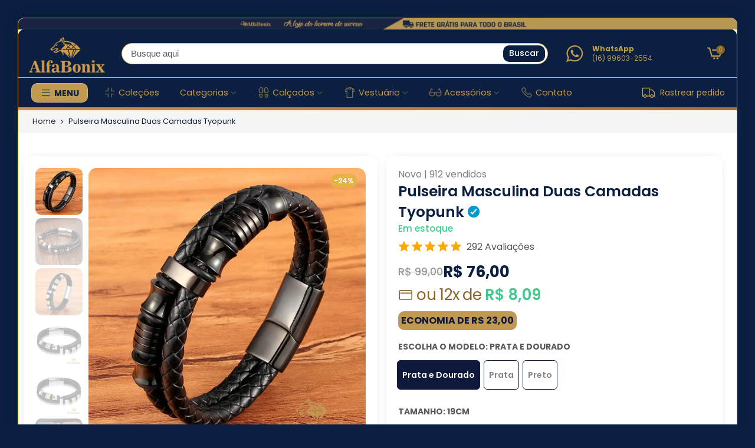

--- FILE ---
content_type: text/html; charset=utf-8
request_url: https://alfabonix.com.br/products/pulseira-masculina-duas-camadas-tyopunk
body_size: 80966
content:
<!doctype html>
<html class="no-js" lang="pt-BR">
<head>

  <!-- Google tag (gtag.js) -->
<script async src="https://www.googletagmanager.com/gtag/js?id=AW-11188476869"></script>
<script>
  window.dataLayer = window.dataLayer || [];
  function gtag(){dataLayer.push(arguments);}
  gtag('js', new Date());

  gtag('config', 'AW-11188476869');
</script>
  
    <meta charset="UTF-8">
    <meta name="viewport" content="width=device-width, initial-scale=1, maximum-scale=5, shrink-to-fit=no">
    <meta name="theme-color" content="#0d1847">
    <meta name="format-detection" content="telephone=no">
    <link rel="canonical" href="https://alfabonix.com.br/products/pulseira-masculina-duas-camadas-tyopunk">
    <link rel="prefetch" as="document" href="https://alfabonix.com.br">
    <link rel="preconnect" href="https://cdn.shopify.com" crossorigin><title>Bonix Store -Pulseira Masculina Duas Camadas Tyopunk - Pulseira de Couro &ndash; Alfabonix</title><meta name="description" content="Esta Pulseira Artesanal transforma qualquer visual básico, deixando você mais estiloso e com presença. Feita em couro 100% legítimo possui detalhes em aço inoxidável de alta qualidade e fecho magnético. Um acessório perfeito para você se destacar dos demais com luxo e estilo sem gastar muito! desaparecer"><link rel="shortcut icon" type="image/png" href="//alfabonix.com.br/cdn/shop/files/favicon_alfa_2_32x.png?v=1693641788"><!-- social-meta-tags.liquid --><meta name="keywords" content="Pulseira Masculina Duas Camadas Tyopunk,Alfabonix ,alfabonix.com.br"><meta name="author" content="AlfaBonix"><meta property="og:site_name" content="Alfabonix ">
<meta property="og:url" name="url" content="https://alfabonix.com.br/products/pulseira-masculina-duas-camadas-tyopunk">
<meta property="og:title" name="title" content="Pulseira Masculina Duas Camadas Tyopunk">
<meta property="og:type" name="type" content="og:product">
<meta property="og:description" name="description" content="Esta Pulseira Artesanal transforma qualquer visual básico, deixando você mais estiloso e com presença. Feita em couro 100% legítimo possui detalhes em aço inoxidável de alta qualidade e fecho magnético. Um acessório perfeito para você se destacar dos demais com luxo e estilo sem gastar muito! desaparecer"><meta property="product:price:amount" content="76,00">
  <meta property="product:price:amount" content="BRL"><meta property="og:image" content="http://alfabonix.com.br/cdn/shop/files/pulseira-masculina-duas-camadas-tyopunk-326_1200x1200.webp?v=1755343389"><meta property="og:image" content="http://alfabonix.com.br/cdn/shop/files/pulseira-masculina-duas-camadas-tyopunk-277_1200x1200.webp?v=1755343393"><meta property="og:image" content="http://alfabonix.com.br/cdn/shop/files/pulseira-masculina-duas-camadas-tyopunk-402_1200x1200.webp?v=1755343396"><meta property="og:image:secure_url" content="https://alfabonix.com.br/cdn/shop/files/pulseira-masculina-duas-camadas-tyopunk-326_1200x1200.webp?v=1755343389"><meta property="og:image:secure_url" content="https://alfabonix.com.br/cdn/shop/files/pulseira-masculina-duas-camadas-tyopunk-277_1200x1200.webp?v=1755343393"><meta property="og:image:secure_url" content="https://alfabonix.com.br/cdn/shop/files/pulseira-masculina-duas-camadas-tyopunk-402_1200x1200.webp?v=1755343396"><meta name="twitter:card" content="summary_large_image">
<meta name="twitter:title" content="Pulseira Masculina Duas Camadas Tyopunk">
<meta name="twitter:description" content="Esta Pulseira Artesanal transforma qualquer visual básico, deixando você mais estiloso e com presença. Feita em couro 100% legítimo possui detalhes em aço inoxidável de alta qualidade e fecho magnético. Um acessório perfeito para você se destacar dos demais com luxo e estilo sem gastar muito! desaparecer"><script>  
document.documentElement.className = document.documentElement.className.replace('no-js', 'yes-js');

const t_name = "product";
const designMode = false;
const t_cartCount = 0;
const ThemeNameT4 = 'wART';
const ThemeNameT42 = 'ThemeIDwART';
const themeID = 155836416294;
const SopEmlT4 = "contato@alfabonix.com.br";
const t_shop_currency = "BRL";
const t_moneyFormat = "R$ {{amount_with_comma_separator}}";
const t_cart_url = "\/cart";
const t_cartadd_url = "\/cart\/add";
const t_cartchange_url = "\/cart\/change";
const pr_re_url = "\/recommendations\/products";
let T4AgentNT;

try {
  T4AgentNT = (navigator.userAgent.indexOf('Chrome-Lighthouse') === -1);
} catch(err) {
  T4AgentNT = true;
}

function onloadt4relcss(_this) {
  _this.onload = null;
  if (T4AgentNT) {
    _this.rel = 'stylesheet';
  }
}

// Este código é feito para forçar o recarregamento da página quando o botão voltar é pressionado (o que permite corrigir dados obsoletos no carrinho, por exemplo)
(function() {
  if (window.onpageshow) {
    window.onpageshow = function() {
      if (performance.navigation.type === 2) {
        document.dispatchEvent(new CustomEvent('cart:refresh'));
      }
    };
  }
})();
</script>

    
        
        
        
        <link rel="dns-prefetch" href="https://fonts.shopifycdn.com" crossorigin>
        <link rel="preconnect" href="https://fonts.shopify.com" crossorigin>
        <link href="//alfabonix.com.br/cdn/fonts/poppins/poppins_n4.0ba78fa5af9b0e1a374041b3ceaadf0a43b41362.woff2" as="font" type="font/woff2" crossorigin>
        <link href="//alfabonix.com.br/cdn/fonts/poppins/poppins_n4.0ba78fa5af9b0e1a374041b3ceaadf0a43b41362.woff2" as="font" type="font/woff2" crossorigin>
        <link href="//alfabonix.com.br/cdn/fonts/poppins/poppins_n7.56758dcf284489feb014a026f3727f2f20a54626.woff2" as="font" type="font/woff2" crossorigin>
    

    <link rel="preload" as="style" href="//alfabonix.com.br/cdn/shop/t/26/assets/css_base.css?enable_css_minification=1&v=117181619082370059091696388015">
    <link rel="preload" as="style" href="//alfabonix.com.br/cdn/shop/t/26/assets/theme.css?enable_css_minification=1&v=83227309555291304051763472669"><link href="//alfabonix.com.br/cdn/shop/t/26/assets/css_base.css?enable_css_minification=1&amp;v=117181619082370059091696388015" rel="stylesheet" type="text/css" media="all" /><link href="//alfabonix.com.br/cdn/shop/t/26/assets/theme.css?enable_css_minification=1&amp;v=83227309555291304051763472669" rel="stylesheet" type="text/css" media="all" /><link id="sett_clt4" rel="preload" href="//alfabonix.com.br/cdn/shop/t/26/assets/sett_cl.css?enable_css_minification=1&v=172314879824339907861690780322" as="style" onload="onloadt4relcss(this)">

    
      <link rel="preload" as="style" href="//alfabonix.com.br/cdn/shop/t/26/assets/custom.css?enable_css_minification=1&v=33754997923449738561693639125"><link href="//alfabonix.com.br/cdn/shop/t/26/assets/custom.css?enable_css_minification=1&amp;v=33754997923449738561693639125" rel="stylesheet" type="text/css" media="all" />

    
<link rel="preload" href="//alfabonix.com.br/cdn/shop/t/26/assets/line-awesome.css?enable_css_minification=1&v=121131968902312185981764764847" as="style" onload="onloadt4relcss(this)">

  <script src="//alfabonix.com.br/cdn/shop/t/26/assets/lazysizes.min.js?v=30731150323013871341690780320" defer></script>

<script src=" //alfabonix.com.br/cdn/shop/t/26/assets/nt_vendor2.js?enable_js_minification=1&v=36765909818073916111690780321" defer id="js_ntt4"
  data-theme="//alfabonix.com.br/cdn/shop/t/26/assets/nt_theme.min.js?v=6447278637629210701690780321"
  data-stt='//alfabonix.com.br/cdn/shop/t/26/assets/nt_settings.js?enable_js_minification=1&v=14445454431160765771763474748'
  data-cat='//alfabonix.com.br/cdn/shop/t/26/assets/cat.js?enable_js_minification=1&v=116929870426077622251694553231'
  data-sw='//alfabonix.com.br/cdn/shop/t/26/assets/swatch.js?enable_js_minification=1&v=57476476756325548231690780374'
  data-prjs="//alfabonix.com.br/cdn/shop/t/26/assets/produc.min.js?v=66856717831304081821690780321" 
  data-mail="//alfabonix.com.br/cdn/shop/t/26/assets/platform_mail.min.js?v=179012137192018482441690780321"
  data-my="//alfabonix.com.br/cdn/shop/t/26/assets/my.js?v=111603181540343972631690780320"
  data-cusp="//alfabonix.com.br/cdn/shop/t/26/assets/my.js?v=111603181540343972631690780320" data-cur="//alfabonix.com.br/cdn/shop/t/26/assets/my.js?v=111603181540343972631690780320"
  data-mdl="//alfabonix.com.br/cdn/shop/t/26/assets/module.min.js?v=72712877271928395091690780320"
  data-map="//alfabonix.com.br/cdn/shop/t/26/assets/maplace.min.js?v=123640464312137447171690780320"
  data-time="//alfabonix.com.br/cdn/shop/t/26/assets/spacetime.min.js?v=154191900576200930831690780322"
  data-ins='//alfabonix.com.br/cdn/shop/t/26/assets/nt_instagram.js?enable_js_minification=1&v=161179094555000439671690780320'
  data-user="//alfabonix.com.br/cdn/shop/t/26/assets/interactable.min.js?v=112865547484057760001690780319"
  data-add="//alfabonix.com.br/cdn/shop/t/26/assets/my.js?v=111603181540343972631690780320"
  data-klaviyo="//www.klaviyo.com/media/js/public/klaviyo_subscribe.js"
  data-font="iconwART, fawart, Pe-icon-7-stroke, Font Awesome 5 Free:n9"
  data-fm=""
  data-spcmn="//alfabonix.com.br/cdn/shopifycloud/storefront/assets/themes_support/shopify_common-5f594365.js"
  data-cust="//alfabonix.com.br/cdn/shop/t/26/assets/customerclnt.min.js?v=84937970728987000121690780319"
  data-cusjs="none"
  data-desadm='//alfabonix.com.br/cdn/shop/t/26/assets/des_adm.js?enable_js_minification=1&v=109097737222218298371694553281'
  
></script><script>window.performance && window.performance.mark && window.performance.mark('shopify.content_for_header.start');</script><meta id="shopify-digital-wallet" name="shopify-digital-wallet" content="/61305454777/digital_wallets/dialog">
<link rel="alternate" type="application/json+oembed" href="https://alfabonix.com.br/products/pulseira-masculina-duas-camadas-tyopunk.oembed">
<script async="async" src="/checkouts/internal/preloads.js?locale=pt-BR"></script>
<script id="shopify-features" type="application/json">{"accessToken":"ace8755f572007e52245431673620f3f","betas":["rich-media-storefront-analytics"],"domain":"alfabonix.com.br","predictiveSearch":true,"shopId":61305454777,"locale":"pt-br"}</script>
<script>var Shopify = Shopify || {};
Shopify.shop = "bonix-store.myshopify.com";
Shopify.locale = "pt-BR";
Shopify.currency = {"active":"BRL","rate":"1.0"};
Shopify.country = "BR";
Shopify.theme = {"name":"Tema Marchi3 - v2.5.7.5 17.07.2023","id":155836416294,"schema_name":"wART","schema_version":"2.5.7.5","theme_store_id":null,"role":"main"};
Shopify.theme.handle = "null";
Shopify.theme.style = {"id":null,"handle":null};
Shopify.cdnHost = "alfabonix.com.br/cdn";
Shopify.routes = Shopify.routes || {};
Shopify.routes.root = "/";</script>
<script type="module">!function(o){(o.Shopify=o.Shopify||{}).modules=!0}(window);</script>
<script>!function(o){function n(){var o=[];function n(){o.push(Array.prototype.slice.apply(arguments))}return n.q=o,n}var t=o.Shopify=o.Shopify||{};t.loadFeatures=n(),t.autoloadFeatures=n()}(window);</script>
<script id="shop-js-analytics" type="application/json">{"pageType":"product"}</script>
<script defer="defer" async type="module" src="//alfabonix.com.br/cdn/shopifycloud/shop-js/modules/v2/client.init-shop-cart-sync_aeM1kmbT.pt-BR.esm.js"></script>
<script defer="defer" async type="module" src="//alfabonix.com.br/cdn/shopifycloud/shop-js/modules/v2/chunk.common_DsWM4u2e.esm.js"></script>
<script defer="defer" async type="module" src="//alfabonix.com.br/cdn/shopifycloud/shop-js/modules/v2/chunk.modal_DviinXJ6.esm.js"></script>
<script type="module">
  await import("//alfabonix.com.br/cdn/shopifycloud/shop-js/modules/v2/client.init-shop-cart-sync_aeM1kmbT.pt-BR.esm.js");
await import("//alfabonix.com.br/cdn/shopifycloud/shop-js/modules/v2/chunk.common_DsWM4u2e.esm.js");
await import("//alfabonix.com.br/cdn/shopifycloud/shop-js/modules/v2/chunk.modal_DviinXJ6.esm.js");

  window.Shopify.SignInWithShop?.initShopCartSync?.({"fedCMEnabled":true,"windoidEnabled":true});

</script>
<script>(function() {
  var isLoaded = false;
  function asyncLoad() {
    if (isLoaded) return;
    isLoaded = true;
    var urls = ["https:\/\/cdn.vstar.app\/static\/js\/thankyou.js?shop=bonix-store.myshopify.com"];
    for (var i = 0; i < urls.length; i++) {
      var s = document.createElement('script');
      s.type = 'text/javascript';
      s.async = true;
      s.src = urls[i];
      var x = document.getElementsByTagName('script')[0];
      x.parentNode.insertBefore(s, x);
    }
  };
  if(window.attachEvent) {
    window.attachEvent('onload', asyncLoad);
  } else {
    window.addEventListener('load', asyncLoad, false);
  }
})();</script>
<script id="__st">var __st={"a":61305454777,"offset":-10800,"reqid":"d0020273-a1f7-40a2-ab30-24e8495ccc87-1770032595","pageurl":"alfabonix.com.br\/products\/pulseira-masculina-duas-camadas-tyopunk","u":"c1cbaea05a00","p":"product","rtyp":"product","rid":7271471513785};</script>
<script>window.ShopifyPaypalV4VisibilityTracking = true;</script>
<script id="form-persister">!function(){'use strict';const t='contact',e='new_comment',n=[[t,t],['blogs',e],['comments',e],[t,'customer']],o='password',r='form_key',c=['recaptcha-v3-token','g-recaptcha-response','h-captcha-response',o],s=()=>{try{return window.sessionStorage}catch{return}},i='__shopify_v',u=t=>t.elements[r],a=function(){const t=[...n].map((([t,e])=>`form[action*='/${t}']:not([data-nocaptcha='true']) input[name='form_type'][value='${e}']`)).join(',');var e;return e=t,()=>e?[...document.querySelectorAll(e)].map((t=>t.form)):[]}();function m(t){const e=u(t);a().includes(t)&&(!e||!e.value)&&function(t){try{if(!s())return;!function(t){const e=s();if(!e)return;const n=u(t);if(!n)return;const o=n.value;o&&e.removeItem(o)}(t);const e=Array.from(Array(32),(()=>Math.random().toString(36)[2])).join('');!function(t,e){u(t)||t.append(Object.assign(document.createElement('input'),{type:'hidden',name:r})),t.elements[r].value=e}(t,e),function(t,e){const n=s();if(!n)return;const r=[...t.querySelectorAll(`input[type='${o}']`)].map((({name:t})=>t)),u=[...c,...r],a={};for(const[o,c]of new FormData(t).entries())u.includes(o)||(a[o]=c);n.setItem(e,JSON.stringify({[i]:1,action:t.action,data:a}))}(t,e)}catch(e){console.error('failed to persist form',e)}}(t)}const f=t=>{if('true'===t.dataset.persistBound)return;const e=function(t,e){const n=function(t){return'function'==typeof t.submit?t.submit:HTMLFormElement.prototype.submit}(t).bind(t);return function(){let t;return()=>{t||(t=!0,(()=>{try{e(),n()}catch(t){(t=>{console.error('form submit failed',t)})(t)}})(),setTimeout((()=>t=!1),250))}}()}(t,(()=>{m(t)}));!function(t,e){if('function'==typeof t.submit&&'function'==typeof e)try{t.submit=e}catch{}}(t,e),t.addEventListener('submit',(t=>{t.preventDefault(),e()})),t.dataset.persistBound='true'};!function(){function t(t){const e=(t=>{const e=t.target;return e instanceof HTMLFormElement?e:e&&e.form})(t);e&&m(e)}document.addEventListener('submit',t),document.addEventListener('DOMContentLoaded',(()=>{const e=a();for(const t of e)f(t);var n;n=document.body,new window.MutationObserver((t=>{for(const e of t)if('childList'===e.type&&e.addedNodes.length)for(const t of e.addedNodes)1===t.nodeType&&'FORM'===t.tagName&&a().includes(t)&&f(t)})).observe(n,{childList:!0,subtree:!0,attributes:!1}),document.removeEventListener('submit',t)}))}()}();</script>
<script integrity="sha256-4kQ18oKyAcykRKYeNunJcIwy7WH5gtpwJnB7kiuLZ1E=" data-source-attribution="shopify.loadfeatures" defer="defer" src="//alfabonix.com.br/cdn/shopifycloud/storefront/assets/storefront/load_feature-a0a9edcb.js" crossorigin="anonymous"></script>
<script data-source-attribution="shopify.dynamic_checkout.dynamic.init">var Shopify=Shopify||{};Shopify.PaymentButton=Shopify.PaymentButton||{isStorefrontPortableWallets:!0,init:function(){window.Shopify.PaymentButton.init=function(){};var t=document.createElement("script");t.src="https://alfabonix.com.br/cdn/shopifycloud/portable-wallets/latest/portable-wallets.pt-br.js",t.type="module",document.head.appendChild(t)}};
</script>
<script data-source-attribution="shopify.dynamic_checkout.buyer_consent">
  function portableWalletsHideBuyerConsent(e){var t=document.getElementById("shopify-buyer-consent"),n=document.getElementById("shopify-subscription-policy-button");t&&n&&(t.classList.add("hidden"),t.setAttribute("aria-hidden","true"),n.removeEventListener("click",e))}function portableWalletsShowBuyerConsent(e){var t=document.getElementById("shopify-buyer-consent"),n=document.getElementById("shopify-subscription-policy-button");t&&n&&(t.classList.remove("hidden"),t.removeAttribute("aria-hidden"),n.addEventListener("click",e))}window.Shopify?.PaymentButton&&(window.Shopify.PaymentButton.hideBuyerConsent=portableWalletsHideBuyerConsent,window.Shopify.PaymentButton.showBuyerConsent=portableWalletsShowBuyerConsent);
</script>
<script data-source-attribution="shopify.dynamic_checkout.cart.bootstrap">document.addEventListener("DOMContentLoaded",(function(){function t(){return document.querySelector("shopify-accelerated-checkout-cart, shopify-accelerated-checkout")}if(t())Shopify.PaymentButton.init();else{new MutationObserver((function(e,n){t()&&(Shopify.PaymentButton.init(),n.disconnect())})).observe(document.body,{childList:!0,subtree:!0})}}));
</script>
<link rel="stylesheet" media="screen" href="//alfabonix.com.br/cdn/shop/t/26/compiled_assets/styles.css?v=3681">
<script>window.performance && window.performance.mark && window.performance.mark('shopify.content_for_header.end');</script>
      



	

<script>
    var solomonCustomer;
    
        console.log('no_customer_info');
        solomonCustomer = null;
    

    window.solomonCustomer = solomonCustomer;
</script>

<script 
    src="https://storage.googleapis.com/solomon-app-scripts/popup_send_internal_cdn.js"
    async
    defer
></script>


	<link rel="preconnect" href="https://pixel-events-fqxpwg3smq-ue.a.run.app" crossorigin>

<script>

if(!window.jQuery){
    var jqueryScript = document.createElement('script');
    jqueryScript.setAttribute('src','https://ajax.googleapis.com/ajax/libs/jquery/3.6.0/jquery.min.js'); 
    document.head.appendChild(jqueryScript); 
}

__Solomon__jQueryinterval = setInterval(function(){
    // wait for jQuery to load & run script after jQuery has loaded
    if(window.jQuery){
      clearInterval(__Solomon__jQueryinterval);
        // search parameters
        getURLParams = function(name, url){
            if (!url) url = window.location.href;
            name = name.replace(/[\[\]]/g, "\\$&");
            var regex = new RegExp("[?&]" + name + "(=([^&#]*)|&|#|$)"),
            results = regex.exec(url);
            if (!results) return null;
            if (!results[2]) return '';
            return decodeURIComponent(results[2].replace(/\+/g, " "));
        };

      // Função para ler um cookie pelo nome
        function getCookie(name) {
            let cookieValue = null;
            if (document.cookie && document.cookie !== '') {
                const cookies = document.cookie.split(';');
                for (let i = 0; i < cookies.length; i++) {
                    const cookie = cookies[i].trim();
                    // Verifica se o cookie começa com o nome especificado
                    if (cookie.substring(0, name.length + 1) === (name + '=')) {
                        cookieValue = decodeURIComponent(cookie.substring(name.length + 1));
                        break;
                    }
                }
            }
            return cookieValue;
        }
        
        // alterar para cada cliente
        const pixelIdList = ['226715123002008', '679335170167260', '189034734119571'];
        const company_id = 'HVqmL2Ptqb5Q5Z3UNLcA';
        const is_test = false;
        const fb_index = '2';
        const fb_domain = '.alfabonix.com.br'

        function setCookie(name, value, days, domain) {
          var expires = "";
          if (days) {
              var date = new Date();
              date.setTime(date.getTime() + (days * 24 * 60 * 60 * 1000));
              expires = "; expires=" + date.toUTCString();
          }
          if (!domain || !isValidDomain(domain)) {
              domain = getDomainFromHostname();
          }
          document.cookie =  name + "=" + (value || "") + expires + "; path=/; SameSite=Lax; domain=" + domain;          
          
        }

        function generateUniqueId() {
            var id = Math.random().toString(36).substr(2, 9) + "_" + new Date().getTime();
            localStorage.setItem('uniqueId', id);
            setCookie('uniqueId', id, 365, fb_domain);
            return id;
        }


        var localStorageKey = 'uniqueId';
        var cookieKey = 'uniqueId';
        var uniqueId = localStorage.getItem(localStorageKey) || getCookie(cookieKey) || generateUniqueId();


        let ipv4, ipv6;
        const ipPromise = fetchIpAddresses();
        
        async function fetchIpAddresses() {
            try {
                ipv6 = await getIpv6();
                if (!ipv6) {
                    ipv4 = await getIpv4();
                }
            } catch (error) {
                console.log("Error fetching IP addresses", error);
            }
        }
        
        async function getIpv4() {
            try {
                const response = await fetch("https://api64.ipify.org?format=json");
                const data = await response.json();
                return data.ip;
            } catch (error) {
                console.log("Error on getIpv4", error);
                return null;
            }
        }
        
        async function getIpv6() {
            try {
                const response = await fetch("https://api6.ipify.org?format=json");
                const data = await response.json();
                return data.ip;
            } catch (error) {
                console.log("Error on getIpv6", error);
                return null;
            }
        }

        // Function to remove accents and keep only letters
        function normalizeString(str) {
            return str.normalize("NFD").replace(/[\u0300-\u036f]/g, "").replace(/[^a-zA-Z]/g, '').toLowerCase().trim();
        }
        
        // Function to keep only numbers
        function normalizeNumber(str) {
            return str.replace(/[^0-9]/g, '').trim();
        }
        
        // Function to hash data using SHA-256
        async function sha256(message) {
            const msgBuffer = new TextEncoder().encode(message);
            const hashBuffer = await crypto.subtle.digest('SHA-256', msgBuffer);
            const hashArray = Array.from(new Uint8Array(hashBuffer));
            const hashHex = hashArray.map(b => b.toString(16).padStart(2, '0')).join('');
            return hashHex;
        }
        
        // Example of hashing user parameters
        async function hashUserData(user) {
            const hashedData = {};
            
            if (user.email) {
                hashedData.em = await sha256(user.email.toLowerCase().trim());
            }
            if (user.phone) {
                hashedData.ph = await sha256(normalizeNumber(user.phone));
            }
            if (user.firstName) {
                hashedData.fn = await sha256(normalizeString(user.firstName));
            }
            if (user.lastName) {
                hashedData.ln = await sha256(normalizeString(user.lastName));
            }
            if (user.city) {
                hashedData.ct = await sha256(normalizeString(user.city));
            }
            if (user.state) {
                hashedData.st = await sha256(normalizeString(user.state));
            }
            if (user.zip) {
                hashedData.zp = await sha256(normalizeNumber(user.zip));
            }
            if (user.country) {
                hashedData.country = await sha256(normalizeString(user.country));
            }
            
            return hashedData;
        }

              
        /**********************
        * DYNAMIC DEPENDENCIES
        ***********************/
        
        __DL__ = {
            dynamicCart: true,  // if cart is dynamic (meaning no refresh on cart add) set to true
            debug: false, // if true, console messages will be displayed
            cart: null,
            wishlist: null,
            removeCart: null
        };
        
        customBindings = {
            cartTriggers: ['.product-form__add-button', '[data-action="add-to-cart"]'],
            viewCart: [],
            removeCartTrigger: [],
            cartVisableSelector: [],
            promoSubscriptionsSelectors: [],
            promoSuccess: [],
            ctaSelectors: [],
            newsletterSelectors: [],
            newsletterSuccess: [],
            searchPage: [],
            wishlistSelector: [],
            removeWishlist: [],
            wishlistPage: [],
            searchTermQuery: [getURLParams('q')], // replace var with correct query
        };
        
        /* DO NOT EDIT */
        defaultBindings = {
            cartTriggers: ['form[action="/cart/add"] [type="submit"],.add-to-cart,.cart-btn,button[onclick="instantBuy()"]'],
            viewCart: ['form[action="/cart"],.my-cart,.trigger-cart,#mobileCart'],
            removeCartTrigger: ['[href*="/cart/change"]'],
            cartVisableSelector: ['.inlinecart.is-active,.inline-cart.is-active'],
            promoSubscriptionsSelectors: [],
            promoSuccess: [],
            ctaSelectors: [],
            newsletterSelectors: ['input.contact_email'],
            newsletterSuccess: ['.success_message'],
            searchPage: ['search'],
            wishlistSelector: [],
            removeWishlist: [],
            wishlistPage: [],
            initiateCheckoutTriggers: ['.ymp_mainBtn,.ymp_check_mainBtn,.cartx_check_mainBtn,.cart__checkout-button,form.ymp-CrtpageMainFrm button[type="button"]']
        };
        
        // stitch bindings
        objectArray = customBindings;
        outputObject = __DL__;
        
        applyBindings = function(objectArray, outputObject){
            for (var x in objectArray) {  
                var key = x;
                var objs = objectArray[x]; 
                values = [];    
                if(objs.length > 0){    
                    values.push(objs);
                    if(key in outputObject){              
                        values.push(outputObject[key]); 
                        outputObject[key] = values.join(", "); 
                    }else{        
                        outputObject[key] = values.join(", ");
                    }   
                }  
            }
        };
        
        applyBindings(customBindings, __DL__);
        applyBindings(defaultBindings, __DL__);
        
        /**********************
        * PREREQUISITE LIBRARIES 
        ***********************/
        
        
        
        // jquery-cookies.js
        if(typeof $.cookie!==undefined){
            (function(a){if(typeof define==='function'&&define.amd){define(['jquery'],a)}else if(typeof exports==='object'){module.exports=a(require('jquery'))}else{a(jQuery)}}(function($){var g=/\+/g;function encode(s){return h.raw?s:encodeURIComponent(s)}function decode(s){return h.raw?s:decodeURIComponent(s)}function stringifyCookieValue(a){return encode(h.json?JSON.stringify(a):String(a))}function parseCookieValue(s){if(s.indexOf('"')===0){s=s.slice(1,-1).replace(/\\"/g,'"').replace(/\\\\/g,'\\')}try{s=decodeURIComponent(s.replace(g,' '));return h.json?JSON.parse(s):s}catch(e){}}function read(s,a){var b=h.raw?s:parseCookieValue(s);return $.isFunction(a)?a(b):b}var h=$.cookie=function(a,b,c){if(arguments.length>1&&!$.isFunction(b)){c=$.extend({},h.defaults,c);if(typeof c.expires==='number'){var d=c.expires,t=c.expires=new Date();t.setMilliseconds(t.getMilliseconds()+d*864e+5)}return(document.cookie=[encode(a),'=',stringifyCookieValue(b),c.expires?'; expires='+c.expires.toUTCString():'',c.path?'; path='+c.path:'',c.domain?'; domain='+c.domain:'',c.secure?'; secure':''].join(''))}var e=a?undefined:{},cookies=document.cookie?document.cookie.split('; '):[],i=0,l=cookies.length;for(;i<l;i++){var f=cookies[i].split('='),name=decode(f.shift()),cookie=f.join('=');if(a===name){e=read(cookie,b);break}if(!a&&(cookie=read(cookie))!==undefined){e[name]=cookie}}return e};h.defaults={};$.removeCookie=function(a,b){$.cookie(a,'',$.extend({},b,{expires:-1}));return!$.cookie(a)}}))}


        /**********************
        * DATALAYER SECTIONS 
        ***********************/

        !function(f,b,e,v,n,t,s)
        {if(f.fbq)return;n=f.fbq=function(){
            if (arguments[1] === "Purchase" && (
                typeof arguments[2].order_id === "undefined" || 
                !arguments[3] || !arguments[3].eventID || !arguments[3].eventID.startsWith("Purchase")
            )) return;
            n.callMethod?n.callMethod.apply(n,arguments):n.queue.push(arguments)
        };
        if(!f._fbq)f._fbq=n;n.push=n;n.loaded=!0;n.version='2.0';
        n.queue=[];t=b.createElement(e);t.async=!0;
        t.src=v;s=b.getElementsByTagName(e)[0];
        s.parentNode.insertBefore(t,s)}(window, document,'script',
        'https://connect.facebook.net/en_US/fbevents.js');

        function generateFbp(index) {
            return `fb.${index}.${new Date().getTime()}.${Math.floor(1e8 + 9e8 * Math.random())}`;
        }
        
        function generateFbc(fbclid, index) {
            return `fb.${index}.${new Date().getTime()}.${fbclid}`;
        }

        function isValidDomain(providedDomain) {
            var hostname = window.location.hostname;
            return hostname.includes(providedDomain.replace(/^\./, ''));
        }

        function getDomainFromHostname(hostname) {
          const doubleTlds = ['.co.uk', '.com.br', '.myshopify.com']; // Adicione mais TLDs duplos conforme necessário
          let domainPartsCount = 2; // Número padrão de partes para TLDs simples
      
          // Verifica se o hostname termina com um dos TLDs duplos
          doubleTlds.forEach(tld => {
              if (hostname.endsWith(tld)) {
                  domainPartsCount = 3;
              }
          });
      
          const parts = hostname.split('.');
          
          // Se tiver menos ou igual ao número de partes do TLD, retorne o hostname completo com um ponto
          if (parts.length <= domainPartsCount) {
              return '.' + hostname;
          } else {
              // Retorna o domínio base ou subdomínio relevante com um ponto na frente
              return '.' + parts.slice(1).join('.');
          }
      }


        

        let fbp;
        let fbc;

        function setupFacebookCookies() {
            console.log('setupFacebookCookies');
            fbp = getCookie('_fbp');
            if (!fbp) {
                fbp = generateFbp(fb_index);
                setCookie('_fbp', fbp, 730, fb_domain); // 2 years
            }          
            fbc = getCookie('_fbc');
            const fbclid = new URLSearchParams(window.location.search).get('fbclid');
            if (!fbc && fbclid) {
                fbc = generateFbc(fbclid, fb_index);
                setCookie('_fbc', fbc,  730, fb_domain); // 2 years
            }
        }
      
        setupFacebookCookies();
      
        
        // Carregar dados do localStorage quando a pÃ¡gina for carregada
        function loadSolomonUser() {
            // Checar cookies primeiro
            const cookieValues = {};
            document.cookie.split(';').forEach(cookie => {
                const [key, value] = cookie.split('=').map(c => c.trim());
                if (key.startsWith('solomon_')) {
                    const realKey = key.substring('solomon_'.length);
                    cookieValues[realKey] = decodeURIComponent(value);
                }
            });        
            // Se encontrou algo nos cookies, retorna isso
            if (Object.keys(cookieValues).length > 0) {
                return cookieValues;
            }        
            // Senão, carrega do localStorage
            const storedUser = localStorage.getItem('SolomonUser');
            if (storedUser) {
                return JSON.parse(storedUser);                
            }        
            return {};
        }
        
        // Salvar dados no localStorage
        function saveSolomonUser() {
            localStorage.setItem('SolomonUser', JSON.stringify(SolomonUser));
            console.log('SolomonUser saved to localStorage:', SolomonUser);
        }

        // Objeto para armazenar os dados do usuário
        let SolomonUser = loadSolomonUser();
        
        // Função para atualizar SolomonUser com base em inputs específicos
        function updateSolomonUserFromInput(input) {
            input.addEventListener('change', () => {
                // Regex para ignorar maiúsculas/minúsculas
                console.log('input', input);
                const emailRegex = /email/i;
                const phoneRegex = /phone/i;
                const nameRegex = /name/i;
                const emailPattern = /^[^@\s]+@[^@\s]+\.[^\s]+$/;
                const phonePattern = /^(?:\D*\d){9}\D*$|^(?:\D*\d){11}\D*$|^(?:\D*\d){13}\D*$/;                
        
                // Verifica se inclui 'email' no id ou no name do input
                if (emailRegex.test(input.id) || emailRegex.test(input.name)) {
                  if (emailPattern.test(input.value)){
                    SolomonUser.email = input.value;
                  }
                }
                // Verifica se inclui 'phone' no id ou no name do input
                else if (phoneRegex.test(input.id) || phoneRegex.test(input.name)) {
                  if (phonePattern.test(input.value)){
                    SolomonUser.phone = input.value;
                  }
                }
                // Verifica se inclui 'name' no id ou no name do input
                else if (nameRegex.test(input.id) || nameRegex.test(input.name)) {
                    // Lógica para separar nome e sobrenome
                    const names = input.value.split(' ');
                    if (names.length > 1) {
                        SolomonUser.firstName = names[0];
                        SolomonUser.lastName = names.slice(1).join(' ');
                    } else {
                        SolomonUser.firstName = names[0];
                        SolomonUser.lastName = '';
                    }
                }
                saveSolomonUser();
                console.log('SolomonUser updated:', SolomonUser);
                
            });
        }
        
        // Função para encontrar e vincular todos os inputs relevantes
        function bindInputs() {
            // Selecionar todos os inputs e textareas relevantes
            const inputs = document.querySelectorAll('input, textarea');
            inputs.forEach(input => {
                if (/email/i.test(input.id) || /email/i.test(input.name) ||
                    /phone/i.test(input.id) || /phone/i.test(input.name) ||
                    /name/i.test(input.id) || /name/i.test(input.name)) {
                    updateSolomonUserFromInput(input);
                }
            });
        }
        
        // Observar mudanças no DOM para lidar com inputs que são carregados dinamicamente
        const solomonObserver = new MutationObserver(mutations => {
            mutations.forEach(mutation => {               
                if (mutation.addedNodes) {
                    mutation.addedNodes.forEach(node => {
                        if (node.nodeType === 1) {
                            const root = node.shadowRoot ? node.shadowRoot : node;
                            root.querySelectorAll('input, textarea').forEach(input => {
                                if (/email/i.test(input.id) || /email/i.test(input.name) ||
                                    /phone/i.test(input.id) || /phone/i.test(input.name) ||
                                    /name/i.test(input.id) || /name/i.test(input.name)) {
                                    updateSolomonUserFromInput(input);
                                }
                            });
                        }
                    });
                }
            });
        });
        
        // Configurações do observador para monitorar adição de novos nós
        const observerOptions = {
            childList: true,
            subtree: true
        };
        
        // Iniciar a observação do documento
        solomonObserver.observe(document.body, observerOptions);
        
        // Atualizar SolomonUser para inputs já existentes na página
        bindInputs();

        function generateEventId(eventName) {
            const timestamp = Date.now(); // Current timestamp in milliseconds
            const randomNumber = Math.floor(Math.random() * 1000000); // Random number between 0 and 999999
            return `${eventName}_${timestamp}_${randomNumber}`;
        }        

        const pageviewId = generateEventId('PageView')          
      
        hashUserData(SolomonUser).then(hashedUser => {
            console.log('hashedUser', hashedUser);
            pixelIdList.forEach(pixelId => {
              // Now you can use hashedUser to send to Facebook Pixel or CAPI
              var initString = 'init';
              fbq('set', 'autoConfig', 'false', pixelId);
              fbq(initString, pixelId, {
                  external_id: uniqueId,
                  em: hashedUser.em,
                  ph: hashedUser.ph,
                  fn: hashedUser.fn,
                  ln: hashedUser.ln,
                  ct: hashedUser.ct,
                  st: hashedUser.st,
                  zp: hashedUser.zp,
                  country: hashedUser.country
              });
              fbq('trackSingle',pixelId, 'PageView', {}, {
                   eventID: pageviewId
              });
              
            });
            // PageView Event
            sendEventToServer('PageView', {
                url: window.location.href,
                referrer: document.referrer
            });
        });

        
            
        /** DATALAYER: Product Page
        * Fire on all Product View pages. */
        if (window.location.pathname.includes('/products/')) {
            var ecommerce = {
                'items': [{
                    'item_id'        : 7271471513785,  
                    'item_variant'    : "Prata e Dourado \/ 19cm",             
                    'item_name'      : "Pulseira Masculina Duas Camadas Tyopunk",
                    'price'           : "76.00",
                    'item_brand'      : "Bonix Store",
                    'item_category'   : "0",
                    'item_list_name'  : null,
                    'description'     : "Esta Pulseira Artesanal transforma qualquer visual básico, deixando você mais estiloso e com presença. Feita em couro 100% legítimo, possui detalhes em aço inoxidável de alta qualidade e fecho magnético. Um acessório perfeito para você se destacar dos demais com luxo e estilo sem gastar muito!Material: couro genuíno\/aço inoxidávelTamanho: 19cm 21cm23cmChapeamento: Revestimento fino do espelho de polimento de 3 vezes chapeado",
                    'imageURL'        : 'https://alfabonix.com.br/cdn/shop/files/pulseira-masculina-duas-camadas-tyopunk-326_grande.webp?v=1755343389', 
                    'productURL'      : '/products/pulseira-masculina-duas-camadas-tyopunk',
                    'item_quantity'   : 1
                }]
            };

            console.log("product", {"id":7271471513785,"title":"Pulseira Masculina Duas Camadas Tyopunk","handle":"pulseira-masculina-duas-camadas-tyopunk","description":"\u003ch1\u003e\u003c\/h1\u003e\n\u003cdiv class=\"detailmodule_html\"\u003e\n\u003cdiv class=\"detail-desc-decorate-richtext\"\u003e\u003cspan\u003eEsta Pulseira Artesanal transforma qualquer visual básico, deixando você mais estiloso e com presença. Feita em couro 100% legítimo, possui detalhes em aço inoxidável de alta qualidade e fecho magnético. Um acessório perfeito para você se destacar dos demais com luxo e estilo sem gastar muito!\u003c\/span\u003e\u003c\/div\u003e\n\u003cdiv class=\"detail-desc-decorate-richtext\"\u003e\n\u003cp\u003e\u003cimg src=\"https:\/\/ae01.alicdn.com\/kf\/HTB1C9bWUIbpK1RjSZFyq6x_qFXaf.jpg\" slate-data-type=\"image\"\u003e\u003c\/p\u003e\n\u003cp style=\"text-align: left;\" align=\"center\"\u003e\u003cbr\u003e\u003c\/p\u003e\n\u003cp\u003e\u003cimg src=\"https:\/\/ae01.alicdn.com\/kf\/HTB1gjPTUMHqK1RjSZFgq6y7JXXap.jpg\" slate-data-type=\"image\"\u003e\u003c\/p\u003e\n\u003cp style=\"text-align: left;\" align=\"center\"\u003e\u003cbr\u003e\u003c\/p\u003e\n\u003cp\u003e\u003cimg src=\"https:\/\/ae01.alicdn.com\/kf\/HTB1LHbSUHvpK1RjSZPiq6zmwXXad.jpg\" slate-data-type=\"image\"\u003e\u003c\/p\u003e\n\u003cp style=\"text-align: left;\" align=\"center\"\u003e\u003cbr\u003e\u003c\/p\u003e\n\u003cp\u003e\u003cimg src=\"https:\/\/ae01.alicdn.com\/kf\/HTB1dbPYUMHqK1RjSZFEq6AGMXXal.jpg\" slate-data-type=\"image\"\u003e\u003c\/p\u003e\n\u003cp style=\"text-align: left;\" align=\"center\"\u003e\u003cbr\u003e\u003c\/p\u003e\n\u003cp\u003e\u003cimg src=\"https:\/\/ae01.alicdn.com\/kf\/HTB1_QnKUSrqK1RjSZK9q6xyypXaW.jpg\" slate-data-type=\"image\"\u003e\u003c\/p\u003e\n\u003cp style=\"text-align: left;\" align=\"center\"\u003e\u003cbr\u003e\u003c\/p\u003e\n\u003cp\u003e\u003cimg src=\"https:\/\/ae01.alicdn.com\/kf\/HTB1RPLYUHrpK1RjSZTEq6AWAVXam.jpg\" slate-data-type=\"image\"\u003e\u003c\/p\u003e\n\u003cp data-mce-fragment=\"1\"\u003e\u003cspan data-mce-fragment=\"1\"\u003eMaterial: couro genuíno\/aço inoxidável\u003c\/span\u003e\u003c\/p\u003e\n\u003cp data-mce-fragment=\"1\"\u003e\u003cspan data-mce-fragment=\"1\"\u003eTamanho: 19cm 21cm\u003c\/span\u003e\u003cspan data-mce-fragment=\"1\"\u003e23cm\u003c\/span\u003e\u003c\/p\u003e\n\u003cp data-mce-fragment=\"1\" data-spm-anchor-id=\"a2g0o.detail.1000023.i0.414e2bb1srwpLM\"\u003e\u003cspan data-mce-fragment=\"1\"\u003eChapeamento: Revestimento fino do espelho de polimento de 3 vezes chapeado\u003c\/span\u003e\u003c\/p\u003e\n\u003c\/div\u003e\n\u003c\/div\u003e\n\u003cbr\u003e","published_at":"2022-03-28T16:46:06-03:00","created_at":"2022-03-28T15:46:45-03:00","vendor":"Bonix Store","type":"0","tags":[],"price":7600,"price_min":7600,"price_max":7600,"available":true,"price_varies":false,"compare_at_price":9900,"compare_at_price_min":9900,"compare_at_price_max":9900,"compare_at_price_varies":false,"variants":[{"id":42115578233017,"title":"Prata e Dourado \/ 19cm","option1":"Prata e Dourado","option2":"19cm","option3":null,"sku":"200001034:361180#Silver-gold;200000639:201452416","requires_shipping":true,"taxable":false,"featured_image":{"id":51794093211942,"product_id":7271471513785,"position":5,"created_at":"2025-08-16T08:23:23-03:00","updated_at":"2025-08-16T08:23:23-03:00","alt":"Pulseira Masculina Duas Camadas Tyopunk Prata E Dourado \/ 19Cm","width":1000,"height":1000,"src":"\/\/alfabonix.com.br\/cdn\/shop\/files\/pulseira-masculina-duas-camadas-tyopunk-prata-e-dourado-19cm-946.webp?v=1755343403","variant_ids":[42115578233017,42115578331321,42115578429625]},"available":true,"name":"Pulseira Masculina Duas Camadas Tyopunk - Prata e Dourado \/ 19cm","public_title":"Prata e Dourado \/ 19cm","options":["Prata e Dourado","19cm"],"price":7600,"weight":0,"compare_at_price":9900,"inventory_management":"shopify","barcode":null,"featured_media":{"alt":"Pulseira Masculina Duas Camadas Tyopunk Prata E Dourado \/ 19Cm","id":42825407922470,"position":5,"preview_image":{"aspect_ratio":1.0,"height":1000,"width":1000,"src":"\/\/alfabonix.com.br\/cdn\/shop\/files\/pulseira-masculina-duas-camadas-tyopunk-prata-e-dourado-19cm-946.webp?v=1755343403"}},"requires_selling_plan":false,"selling_plan_allocations":[]},{"id":42115578265785,"title":"Prata \/ 19cm","option1":"Prata","option2":"19cm","option3":null,"sku":"200001034:361181#Silver;200000639:201452416","requires_shipping":true,"taxable":false,"featured_image":{"id":51794093080870,"product_id":7271471513785,"position":4,"created_at":"2025-08-16T08:23:20-03:00","updated_at":"2025-08-16T08:23:20-03:00","alt":"Pulseira Masculina Duas Camadas Tyopunk Prata \/ 19Cm","width":1000,"height":1000,"src":"\/\/alfabonix.com.br\/cdn\/shop\/files\/pulseira-masculina-duas-camadas-tyopunk-prata-19cm-367.webp?v=1755343400","variant_ids":[42115578265785,42115578364089,42115578462393]},"available":true,"name":"Pulseira Masculina Duas Camadas Tyopunk - Prata \/ 19cm","public_title":"Prata \/ 19cm","options":["Prata","19cm"],"price":7600,"weight":0,"compare_at_price":9900,"inventory_management":"shopify","barcode":null,"featured_media":{"alt":"Pulseira Masculina Duas Camadas Tyopunk Prata \/ 19Cm","id":42825407856934,"position":4,"preview_image":{"aspect_ratio":1.0,"height":1000,"width":1000,"src":"\/\/alfabonix.com.br\/cdn\/shop\/files\/pulseira-masculina-duas-camadas-tyopunk-prata-19cm-367.webp?v=1755343400"}},"requires_selling_plan":false,"selling_plan_allocations":[]},{"id":42115578298553,"title":"Preto \/ 19cm","option1":"Preto","option2":"19cm","option3":null,"sku":"200001034:361187#Black;200000639:201452416","requires_shipping":true,"taxable":false,"featured_image":{"id":51794093572390,"product_id":7271471513785,"position":8,"created_at":"2025-08-16T08:23:34-03:00","updated_at":"2025-08-16T08:23:34-03:00","alt":"Pulseira Masculina Duas Camadas Tyopunk Preto \/ 19Cm","width":1000,"height":1000,"src":"\/\/alfabonix.com.br\/cdn\/shop\/files\/pulseira-masculina-duas-camadas-tyopunk-preto-19cm-632.webp?v=1755343414","variant_ids":[42115578298553,42115578396857,42115578495161]},"available":true,"name":"Pulseira Masculina Duas Camadas Tyopunk - Preto \/ 19cm","public_title":"Preto \/ 19cm","options":["Preto","19cm"],"price":7600,"weight":0,"compare_at_price":9900,"inventory_management":"shopify","barcode":null,"featured_media":{"alt":"Pulseira Masculina Duas Camadas Tyopunk Preto \/ 19Cm","id":42825408119078,"position":8,"preview_image":{"aspect_ratio":1.0,"height":1000,"width":1000,"src":"\/\/alfabonix.com.br\/cdn\/shop\/files\/pulseira-masculina-duas-camadas-tyopunk-preto-19cm-632.webp?v=1755343414"}},"requires_selling_plan":false,"selling_plan_allocations":[]},{"id":42115578331321,"title":"Prata e Dourado \/ 21cm","option1":"Prata e Dourado","option2":"21cm","option3":null,"sku":"200001034:361180#Silver-gold;200000639:2832","requires_shipping":true,"taxable":false,"featured_image":{"id":51794093211942,"product_id":7271471513785,"position":5,"created_at":"2025-08-16T08:23:23-03:00","updated_at":"2025-08-16T08:23:23-03:00","alt":"Pulseira Masculina Duas Camadas Tyopunk Prata E Dourado \/ 19Cm","width":1000,"height":1000,"src":"\/\/alfabonix.com.br\/cdn\/shop\/files\/pulseira-masculina-duas-camadas-tyopunk-prata-e-dourado-19cm-946.webp?v=1755343403","variant_ids":[42115578233017,42115578331321,42115578429625]},"available":true,"name":"Pulseira Masculina Duas Camadas Tyopunk - Prata e Dourado \/ 21cm","public_title":"Prata e Dourado \/ 21cm","options":["Prata e Dourado","21cm"],"price":7600,"weight":0,"compare_at_price":9900,"inventory_management":"shopify","barcode":null,"featured_media":{"alt":"Pulseira Masculina Duas Camadas Tyopunk Prata E Dourado \/ 19Cm","id":42825407922470,"position":5,"preview_image":{"aspect_ratio":1.0,"height":1000,"width":1000,"src":"\/\/alfabonix.com.br\/cdn\/shop\/files\/pulseira-masculina-duas-camadas-tyopunk-prata-e-dourado-19cm-946.webp?v=1755343403"}},"requires_selling_plan":false,"selling_plan_allocations":[]},{"id":42115578364089,"title":"Prata \/ 21cm","option1":"Prata","option2":"21cm","option3":null,"sku":"200001034:361181#Silver;200000639:2832","requires_shipping":true,"taxable":false,"featured_image":{"id":51794093080870,"product_id":7271471513785,"position":4,"created_at":"2025-08-16T08:23:20-03:00","updated_at":"2025-08-16T08:23:20-03:00","alt":"Pulseira Masculina Duas Camadas Tyopunk Prata \/ 19Cm","width":1000,"height":1000,"src":"\/\/alfabonix.com.br\/cdn\/shop\/files\/pulseira-masculina-duas-camadas-tyopunk-prata-19cm-367.webp?v=1755343400","variant_ids":[42115578265785,42115578364089,42115578462393]},"available":true,"name":"Pulseira Masculina Duas Camadas Tyopunk - Prata \/ 21cm","public_title":"Prata \/ 21cm","options":["Prata","21cm"],"price":7600,"weight":0,"compare_at_price":9900,"inventory_management":"shopify","barcode":null,"featured_media":{"alt":"Pulseira Masculina Duas Camadas Tyopunk Prata \/ 19Cm","id":42825407856934,"position":4,"preview_image":{"aspect_ratio":1.0,"height":1000,"width":1000,"src":"\/\/alfabonix.com.br\/cdn\/shop\/files\/pulseira-masculina-duas-camadas-tyopunk-prata-19cm-367.webp?v=1755343400"}},"requires_selling_plan":false,"selling_plan_allocations":[]},{"id":42115578396857,"title":"Preto \/ 21cm","option1":"Preto","option2":"21cm","option3":null,"sku":"200001034:361187#Black;200000639:2832","requires_shipping":true,"taxable":false,"featured_image":{"id":51794093572390,"product_id":7271471513785,"position":8,"created_at":"2025-08-16T08:23:34-03:00","updated_at":"2025-08-16T08:23:34-03:00","alt":"Pulseira Masculina Duas Camadas Tyopunk Preto \/ 19Cm","width":1000,"height":1000,"src":"\/\/alfabonix.com.br\/cdn\/shop\/files\/pulseira-masculina-duas-camadas-tyopunk-preto-19cm-632.webp?v=1755343414","variant_ids":[42115578298553,42115578396857,42115578495161]},"available":true,"name":"Pulseira Masculina Duas Camadas Tyopunk - Preto \/ 21cm","public_title":"Preto \/ 21cm","options":["Preto","21cm"],"price":7600,"weight":0,"compare_at_price":9900,"inventory_management":"shopify","barcode":null,"featured_media":{"alt":"Pulseira Masculina Duas Camadas Tyopunk Preto \/ 19Cm","id":42825408119078,"position":8,"preview_image":{"aspect_ratio":1.0,"height":1000,"width":1000,"src":"\/\/alfabonix.com.br\/cdn\/shop\/files\/pulseira-masculina-duas-camadas-tyopunk-preto-19cm-632.webp?v=1755343414"}},"requires_selling_plan":false,"selling_plan_allocations":[]},{"id":42115578429625,"title":"Prata e Dourado \/ 23cm","option1":"Prata e Dourado","option2":"23cm","option3":null,"sku":"200001034:361180#Silver-gold;200000639:2831","requires_shipping":true,"taxable":false,"featured_image":{"id":51794093211942,"product_id":7271471513785,"position":5,"created_at":"2025-08-16T08:23:23-03:00","updated_at":"2025-08-16T08:23:23-03:00","alt":"Pulseira Masculina Duas Camadas Tyopunk Prata E Dourado \/ 19Cm","width":1000,"height":1000,"src":"\/\/alfabonix.com.br\/cdn\/shop\/files\/pulseira-masculina-duas-camadas-tyopunk-prata-e-dourado-19cm-946.webp?v=1755343403","variant_ids":[42115578233017,42115578331321,42115578429625]},"available":true,"name":"Pulseira Masculina Duas Camadas Tyopunk - Prata e Dourado \/ 23cm","public_title":"Prata e Dourado \/ 23cm","options":["Prata e Dourado","23cm"],"price":7600,"weight":0,"compare_at_price":9900,"inventory_management":"shopify","barcode":null,"featured_media":{"alt":"Pulseira Masculina Duas Camadas Tyopunk Prata E Dourado \/ 19Cm","id":42825407922470,"position":5,"preview_image":{"aspect_ratio":1.0,"height":1000,"width":1000,"src":"\/\/alfabonix.com.br\/cdn\/shop\/files\/pulseira-masculina-duas-camadas-tyopunk-prata-e-dourado-19cm-946.webp?v=1755343403"}},"requires_selling_plan":false,"selling_plan_allocations":[]},{"id":42115578462393,"title":"Prata \/ 23cm","option1":"Prata","option2":"23cm","option3":null,"sku":"200001034:361181#Silver;200000639:2831","requires_shipping":true,"taxable":false,"featured_image":{"id":51794093080870,"product_id":7271471513785,"position":4,"created_at":"2025-08-16T08:23:20-03:00","updated_at":"2025-08-16T08:23:20-03:00","alt":"Pulseira Masculina Duas Camadas Tyopunk Prata \/ 19Cm","width":1000,"height":1000,"src":"\/\/alfabonix.com.br\/cdn\/shop\/files\/pulseira-masculina-duas-camadas-tyopunk-prata-19cm-367.webp?v=1755343400","variant_ids":[42115578265785,42115578364089,42115578462393]},"available":true,"name":"Pulseira Masculina Duas Camadas Tyopunk - Prata \/ 23cm","public_title":"Prata \/ 23cm","options":["Prata","23cm"],"price":7600,"weight":0,"compare_at_price":9900,"inventory_management":"shopify","barcode":null,"featured_media":{"alt":"Pulseira Masculina Duas Camadas Tyopunk Prata \/ 19Cm","id":42825407856934,"position":4,"preview_image":{"aspect_ratio":1.0,"height":1000,"width":1000,"src":"\/\/alfabonix.com.br\/cdn\/shop\/files\/pulseira-masculina-duas-camadas-tyopunk-prata-19cm-367.webp?v=1755343400"}},"requires_selling_plan":false,"selling_plan_allocations":[]},{"id":42115578495161,"title":"Preto \/ 23cm","option1":"Preto","option2":"23cm","option3":null,"sku":"200001034:361187#Black;200000639:2831","requires_shipping":true,"taxable":false,"featured_image":{"id":51794093572390,"product_id":7271471513785,"position":8,"created_at":"2025-08-16T08:23:34-03:00","updated_at":"2025-08-16T08:23:34-03:00","alt":"Pulseira Masculina Duas Camadas Tyopunk Preto \/ 19Cm","width":1000,"height":1000,"src":"\/\/alfabonix.com.br\/cdn\/shop\/files\/pulseira-masculina-duas-camadas-tyopunk-preto-19cm-632.webp?v=1755343414","variant_ids":[42115578298553,42115578396857,42115578495161]},"available":true,"name":"Pulseira Masculina Duas Camadas Tyopunk - Preto \/ 23cm","public_title":"Preto \/ 23cm","options":["Preto","23cm"],"price":7600,"weight":0,"compare_at_price":9900,"inventory_management":"shopify","barcode":null,"featured_media":{"alt":"Pulseira Masculina Duas Camadas Tyopunk Preto \/ 19Cm","id":42825408119078,"position":8,"preview_image":{"aspect_ratio":1.0,"height":1000,"width":1000,"src":"\/\/alfabonix.com.br\/cdn\/shop\/files\/pulseira-masculina-duas-camadas-tyopunk-preto-19cm-632.webp?v=1755343414"}},"requires_selling_plan":false,"selling_plan_allocations":[]}],"images":["\/\/alfabonix.com.br\/cdn\/shop\/files\/pulseira-masculina-duas-camadas-tyopunk-326.webp?v=1755343389","\/\/alfabonix.com.br\/cdn\/shop\/files\/pulseira-masculina-duas-camadas-tyopunk-277.webp?v=1755343393","\/\/alfabonix.com.br\/cdn\/shop\/files\/pulseira-masculina-duas-camadas-tyopunk-402.webp?v=1755343396","\/\/alfabonix.com.br\/cdn\/shop\/files\/pulseira-masculina-duas-camadas-tyopunk-prata-19cm-367.webp?v=1755343400","\/\/alfabonix.com.br\/cdn\/shop\/files\/pulseira-masculina-duas-camadas-tyopunk-prata-e-dourado-19cm-946.webp?v=1755343403","\/\/alfabonix.com.br\/cdn\/shop\/files\/pulseira-masculina-duas-camadas-tyopunk-386.webp?v=1755343407","\/\/alfabonix.com.br\/cdn\/shop\/files\/pulseira-masculina-duas-camadas-tyopunk-794.webp?v=1755343410","\/\/alfabonix.com.br\/cdn\/shop\/files\/pulseira-masculina-duas-camadas-tyopunk-preto-19cm-632.webp?v=1755343414","\/\/alfabonix.com.br\/cdn\/shop\/files\/pulseira-masculina-duas-camadas-tyopunk-541.webp?v=1755343417"],"featured_image":"\/\/alfabonix.com.br\/cdn\/shop\/files\/pulseira-masculina-duas-camadas-tyopunk-326.webp?v=1755343389","options":["Escolha o Modelo","Tamanho"],"media":[{"alt":"Pulseira Masculina Duas Camadas Tyopunk","id":42825407758630,"position":1,"preview_image":{"aspect_ratio":1.0,"height":1000,"width":1000,"src":"\/\/alfabonix.com.br\/cdn\/shop\/files\/pulseira-masculina-duas-camadas-tyopunk-326.webp?v=1755343389"},"aspect_ratio":1.0,"height":1000,"media_type":"image","src":"\/\/alfabonix.com.br\/cdn\/shop\/files\/pulseira-masculina-duas-camadas-tyopunk-326.webp?v=1755343389","width":1000},{"alt":"Pulseira Masculina Duas Camadas Tyopunk","id":42825407791398,"position":2,"preview_image":{"aspect_ratio":1.0,"height":1000,"width":1000,"src":"\/\/alfabonix.com.br\/cdn\/shop\/files\/pulseira-masculina-duas-camadas-tyopunk-277.webp?v=1755343393"},"aspect_ratio":1.0,"height":1000,"media_type":"image","src":"\/\/alfabonix.com.br\/cdn\/shop\/files\/pulseira-masculina-duas-camadas-tyopunk-277.webp?v=1755343393","width":1000},{"alt":"Pulseira Masculina Duas Camadas Tyopunk","id":42825407824166,"position":3,"preview_image":{"aspect_ratio":1.0,"height":1000,"width":1000,"src":"\/\/alfabonix.com.br\/cdn\/shop\/files\/pulseira-masculina-duas-camadas-tyopunk-402.webp?v=1755343396"},"aspect_ratio":1.0,"height":1000,"media_type":"image","src":"\/\/alfabonix.com.br\/cdn\/shop\/files\/pulseira-masculina-duas-camadas-tyopunk-402.webp?v=1755343396","width":1000},{"alt":"Pulseira Masculina Duas Camadas Tyopunk Prata \/ 19Cm","id":42825407856934,"position":4,"preview_image":{"aspect_ratio":1.0,"height":1000,"width":1000,"src":"\/\/alfabonix.com.br\/cdn\/shop\/files\/pulseira-masculina-duas-camadas-tyopunk-prata-19cm-367.webp?v=1755343400"},"aspect_ratio":1.0,"height":1000,"media_type":"image","src":"\/\/alfabonix.com.br\/cdn\/shop\/files\/pulseira-masculina-duas-camadas-tyopunk-prata-19cm-367.webp?v=1755343400","width":1000},{"alt":"Pulseira Masculina Duas Camadas Tyopunk Prata E Dourado \/ 19Cm","id":42825407922470,"position":5,"preview_image":{"aspect_ratio":1.0,"height":1000,"width":1000,"src":"\/\/alfabonix.com.br\/cdn\/shop\/files\/pulseira-masculina-duas-camadas-tyopunk-prata-e-dourado-19cm-946.webp?v=1755343403"},"aspect_ratio":1.0,"height":1000,"media_type":"image","src":"\/\/alfabonix.com.br\/cdn\/shop\/files\/pulseira-masculina-duas-camadas-tyopunk-prata-e-dourado-19cm-946.webp?v=1755343403","width":1000},{"alt":"Pulseira Masculina Duas Camadas Tyopunk","id":42825407988006,"position":6,"preview_image":{"aspect_ratio":1.0,"height":1000,"width":1000,"src":"\/\/alfabonix.com.br\/cdn\/shop\/files\/pulseira-masculina-duas-camadas-tyopunk-386.webp?v=1755343407"},"aspect_ratio":1.0,"height":1000,"media_type":"image","src":"\/\/alfabonix.com.br\/cdn\/shop\/files\/pulseira-masculina-duas-camadas-tyopunk-386.webp?v=1755343407","width":1000},{"alt":"Pulseira Masculina Duas Camadas Tyopunk","id":42825408053542,"position":7,"preview_image":{"aspect_ratio":1.0,"height":1000,"width":1000,"src":"\/\/alfabonix.com.br\/cdn\/shop\/files\/pulseira-masculina-duas-camadas-tyopunk-794.webp?v=1755343410"},"aspect_ratio":1.0,"height":1000,"media_type":"image","src":"\/\/alfabonix.com.br\/cdn\/shop\/files\/pulseira-masculina-duas-camadas-tyopunk-794.webp?v=1755343410","width":1000},{"alt":"Pulseira Masculina Duas Camadas Tyopunk Preto \/ 19Cm","id":42825408119078,"position":8,"preview_image":{"aspect_ratio":1.0,"height":1000,"width":1000,"src":"\/\/alfabonix.com.br\/cdn\/shop\/files\/pulseira-masculina-duas-camadas-tyopunk-preto-19cm-632.webp?v=1755343414"},"aspect_ratio":1.0,"height":1000,"media_type":"image","src":"\/\/alfabonix.com.br\/cdn\/shop\/files\/pulseira-masculina-duas-camadas-tyopunk-preto-19cm-632.webp?v=1755343414","width":1000},{"alt":"Pulseira Masculina Duas Camadas Tyopunk","id":42825408184614,"position":9,"preview_image":{"aspect_ratio":1.0,"height":1000,"width":1000,"src":"\/\/alfabonix.com.br\/cdn\/shop\/files\/pulseira-masculina-duas-camadas-tyopunk-541.webp?v=1755343417"},"aspect_ratio":1.0,"height":1000,"media_type":"image","src":"\/\/alfabonix.com.br\/cdn\/shop\/files\/pulseira-masculina-duas-camadas-tyopunk-541.webp?v=1755343417","width":1000}],"requires_selling_plan":false,"selling_plan_groups":[],"content":"\u003ch1\u003e\u003c\/h1\u003e\n\u003cdiv class=\"detailmodule_html\"\u003e\n\u003cdiv class=\"detail-desc-decorate-richtext\"\u003e\u003cspan\u003eEsta Pulseira Artesanal transforma qualquer visual básico, deixando você mais estiloso e com presença. Feita em couro 100% legítimo, possui detalhes em aço inoxidável de alta qualidade e fecho magnético. Um acessório perfeito para você se destacar dos demais com luxo e estilo sem gastar muito!\u003c\/span\u003e\u003c\/div\u003e\n\u003cdiv class=\"detail-desc-decorate-richtext\"\u003e\n\u003cp\u003e\u003cimg src=\"https:\/\/ae01.alicdn.com\/kf\/HTB1C9bWUIbpK1RjSZFyq6x_qFXaf.jpg\" slate-data-type=\"image\"\u003e\u003c\/p\u003e\n\u003cp style=\"text-align: left;\" align=\"center\"\u003e\u003cbr\u003e\u003c\/p\u003e\n\u003cp\u003e\u003cimg src=\"https:\/\/ae01.alicdn.com\/kf\/HTB1gjPTUMHqK1RjSZFgq6y7JXXap.jpg\" slate-data-type=\"image\"\u003e\u003c\/p\u003e\n\u003cp style=\"text-align: left;\" align=\"center\"\u003e\u003cbr\u003e\u003c\/p\u003e\n\u003cp\u003e\u003cimg src=\"https:\/\/ae01.alicdn.com\/kf\/HTB1LHbSUHvpK1RjSZPiq6zmwXXad.jpg\" slate-data-type=\"image\"\u003e\u003c\/p\u003e\n\u003cp style=\"text-align: left;\" align=\"center\"\u003e\u003cbr\u003e\u003c\/p\u003e\n\u003cp\u003e\u003cimg src=\"https:\/\/ae01.alicdn.com\/kf\/HTB1dbPYUMHqK1RjSZFEq6AGMXXal.jpg\" slate-data-type=\"image\"\u003e\u003c\/p\u003e\n\u003cp style=\"text-align: left;\" align=\"center\"\u003e\u003cbr\u003e\u003c\/p\u003e\n\u003cp\u003e\u003cimg src=\"https:\/\/ae01.alicdn.com\/kf\/HTB1_QnKUSrqK1RjSZK9q6xyypXaW.jpg\" slate-data-type=\"image\"\u003e\u003c\/p\u003e\n\u003cp style=\"text-align: left;\" align=\"center\"\u003e\u003cbr\u003e\u003c\/p\u003e\n\u003cp\u003e\u003cimg src=\"https:\/\/ae01.alicdn.com\/kf\/HTB1RPLYUHrpK1RjSZTEq6AWAVXam.jpg\" slate-data-type=\"image\"\u003e\u003c\/p\u003e\n\u003cp data-mce-fragment=\"1\"\u003e\u003cspan data-mce-fragment=\"1\"\u003eMaterial: couro genuíno\/aço inoxidável\u003c\/span\u003e\u003c\/p\u003e\n\u003cp data-mce-fragment=\"1\"\u003e\u003cspan data-mce-fragment=\"1\"\u003eTamanho: 19cm 21cm\u003c\/span\u003e\u003cspan data-mce-fragment=\"1\"\u003e23cm\u003c\/span\u003e\u003c\/p\u003e\n\u003cp data-mce-fragment=\"1\" data-spm-anchor-id=\"a2g0o.detail.1000023.i0.414e2bb1srwpLM\"\u003e\u003cspan data-mce-fragment=\"1\"\u003eChapeamento: Revestimento fino do espelho de polimento de 3 vezes chapeado\u003c\/span\u003e\u003c\/p\u003e\n\u003c\/div\u003e\n\u003c\/div\u003e\n\u003cbr\u003e"});
            
            if (!!{"id":7271471513785,"title":"Pulseira Masculina Duas Camadas Tyopunk","handle":"pulseira-masculina-duas-camadas-tyopunk","description":"\u003ch1\u003e\u003c\/h1\u003e\n\u003cdiv class=\"detailmodule_html\"\u003e\n\u003cdiv class=\"detail-desc-decorate-richtext\"\u003e\u003cspan\u003eEsta Pulseira Artesanal transforma qualquer visual básico, deixando você mais estiloso e com presença. Feita em couro 100% legítimo, possui detalhes em aço inoxidável de alta qualidade e fecho magnético. Um acessório perfeito para você se destacar dos demais com luxo e estilo sem gastar muito!\u003c\/span\u003e\u003c\/div\u003e\n\u003cdiv class=\"detail-desc-decorate-richtext\"\u003e\n\u003cp\u003e\u003cimg src=\"https:\/\/ae01.alicdn.com\/kf\/HTB1C9bWUIbpK1RjSZFyq6x_qFXaf.jpg\" slate-data-type=\"image\"\u003e\u003c\/p\u003e\n\u003cp style=\"text-align: left;\" align=\"center\"\u003e\u003cbr\u003e\u003c\/p\u003e\n\u003cp\u003e\u003cimg src=\"https:\/\/ae01.alicdn.com\/kf\/HTB1gjPTUMHqK1RjSZFgq6y7JXXap.jpg\" slate-data-type=\"image\"\u003e\u003c\/p\u003e\n\u003cp style=\"text-align: left;\" align=\"center\"\u003e\u003cbr\u003e\u003c\/p\u003e\n\u003cp\u003e\u003cimg src=\"https:\/\/ae01.alicdn.com\/kf\/HTB1LHbSUHvpK1RjSZPiq6zmwXXad.jpg\" slate-data-type=\"image\"\u003e\u003c\/p\u003e\n\u003cp style=\"text-align: left;\" align=\"center\"\u003e\u003cbr\u003e\u003c\/p\u003e\n\u003cp\u003e\u003cimg src=\"https:\/\/ae01.alicdn.com\/kf\/HTB1dbPYUMHqK1RjSZFEq6AGMXXal.jpg\" slate-data-type=\"image\"\u003e\u003c\/p\u003e\n\u003cp style=\"text-align: left;\" align=\"center\"\u003e\u003cbr\u003e\u003c\/p\u003e\n\u003cp\u003e\u003cimg src=\"https:\/\/ae01.alicdn.com\/kf\/HTB1_QnKUSrqK1RjSZK9q6xyypXaW.jpg\" slate-data-type=\"image\"\u003e\u003c\/p\u003e\n\u003cp style=\"text-align: left;\" align=\"center\"\u003e\u003cbr\u003e\u003c\/p\u003e\n\u003cp\u003e\u003cimg src=\"https:\/\/ae01.alicdn.com\/kf\/HTB1RPLYUHrpK1RjSZTEq6AWAVXam.jpg\" slate-data-type=\"image\"\u003e\u003c\/p\u003e\n\u003cp data-mce-fragment=\"1\"\u003e\u003cspan data-mce-fragment=\"1\"\u003eMaterial: couro genuíno\/aço inoxidável\u003c\/span\u003e\u003c\/p\u003e\n\u003cp data-mce-fragment=\"1\"\u003e\u003cspan data-mce-fragment=\"1\"\u003eTamanho: 19cm 21cm\u003c\/span\u003e\u003cspan data-mce-fragment=\"1\"\u003e23cm\u003c\/span\u003e\u003c\/p\u003e\n\u003cp data-mce-fragment=\"1\" data-spm-anchor-id=\"a2g0o.detail.1000023.i0.414e2bb1srwpLM\"\u003e\u003cspan data-mce-fragment=\"1\"\u003eChapeamento: Revestimento fino do espelho de polimento de 3 vezes chapeado\u003c\/span\u003e\u003c\/p\u003e\n\u003c\/div\u003e\n\u003c\/div\u003e\n\u003cbr\u003e","published_at":"2022-03-28T16:46:06-03:00","created_at":"2022-03-28T15:46:45-03:00","vendor":"Bonix Store","type":"0","tags":[],"price":7600,"price_min":7600,"price_max":7600,"available":true,"price_varies":false,"compare_at_price":9900,"compare_at_price_min":9900,"compare_at_price_max":9900,"compare_at_price_varies":false,"variants":[{"id":42115578233017,"title":"Prata e Dourado \/ 19cm","option1":"Prata e Dourado","option2":"19cm","option3":null,"sku":"200001034:361180#Silver-gold;200000639:201452416","requires_shipping":true,"taxable":false,"featured_image":{"id":51794093211942,"product_id":7271471513785,"position":5,"created_at":"2025-08-16T08:23:23-03:00","updated_at":"2025-08-16T08:23:23-03:00","alt":"Pulseira Masculina Duas Camadas Tyopunk Prata E Dourado \/ 19Cm","width":1000,"height":1000,"src":"\/\/alfabonix.com.br\/cdn\/shop\/files\/pulseira-masculina-duas-camadas-tyopunk-prata-e-dourado-19cm-946.webp?v=1755343403","variant_ids":[42115578233017,42115578331321,42115578429625]},"available":true,"name":"Pulseira Masculina Duas Camadas Tyopunk - Prata e Dourado \/ 19cm","public_title":"Prata e Dourado \/ 19cm","options":["Prata e Dourado","19cm"],"price":7600,"weight":0,"compare_at_price":9900,"inventory_management":"shopify","barcode":null,"featured_media":{"alt":"Pulseira Masculina Duas Camadas Tyopunk Prata E Dourado \/ 19Cm","id":42825407922470,"position":5,"preview_image":{"aspect_ratio":1.0,"height":1000,"width":1000,"src":"\/\/alfabonix.com.br\/cdn\/shop\/files\/pulseira-masculina-duas-camadas-tyopunk-prata-e-dourado-19cm-946.webp?v=1755343403"}},"requires_selling_plan":false,"selling_plan_allocations":[]},{"id":42115578265785,"title":"Prata \/ 19cm","option1":"Prata","option2":"19cm","option3":null,"sku":"200001034:361181#Silver;200000639:201452416","requires_shipping":true,"taxable":false,"featured_image":{"id":51794093080870,"product_id":7271471513785,"position":4,"created_at":"2025-08-16T08:23:20-03:00","updated_at":"2025-08-16T08:23:20-03:00","alt":"Pulseira Masculina Duas Camadas Tyopunk Prata \/ 19Cm","width":1000,"height":1000,"src":"\/\/alfabonix.com.br\/cdn\/shop\/files\/pulseira-masculina-duas-camadas-tyopunk-prata-19cm-367.webp?v=1755343400","variant_ids":[42115578265785,42115578364089,42115578462393]},"available":true,"name":"Pulseira Masculina Duas Camadas Tyopunk - Prata \/ 19cm","public_title":"Prata \/ 19cm","options":["Prata","19cm"],"price":7600,"weight":0,"compare_at_price":9900,"inventory_management":"shopify","barcode":null,"featured_media":{"alt":"Pulseira Masculina Duas Camadas Tyopunk Prata \/ 19Cm","id":42825407856934,"position":4,"preview_image":{"aspect_ratio":1.0,"height":1000,"width":1000,"src":"\/\/alfabonix.com.br\/cdn\/shop\/files\/pulseira-masculina-duas-camadas-tyopunk-prata-19cm-367.webp?v=1755343400"}},"requires_selling_plan":false,"selling_plan_allocations":[]},{"id":42115578298553,"title":"Preto \/ 19cm","option1":"Preto","option2":"19cm","option3":null,"sku":"200001034:361187#Black;200000639:201452416","requires_shipping":true,"taxable":false,"featured_image":{"id":51794093572390,"product_id":7271471513785,"position":8,"created_at":"2025-08-16T08:23:34-03:00","updated_at":"2025-08-16T08:23:34-03:00","alt":"Pulseira Masculina Duas Camadas Tyopunk Preto \/ 19Cm","width":1000,"height":1000,"src":"\/\/alfabonix.com.br\/cdn\/shop\/files\/pulseira-masculina-duas-camadas-tyopunk-preto-19cm-632.webp?v=1755343414","variant_ids":[42115578298553,42115578396857,42115578495161]},"available":true,"name":"Pulseira Masculina Duas Camadas Tyopunk - Preto \/ 19cm","public_title":"Preto \/ 19cm","options":["Preto","19cm"],"price":7600,"weight":0,"compare_at_price":9900,"inventory_management":"shopify","barcode":null,"featured_media":{"alt":"Pulseira Masculina Duas Camadas Tyopunk Preto \/ 19Cm","id":42825408119078,"position":8,"preview_image":{"aspect_ratio":1.0,"height":1000,"width":1000,"src":"\/\/alfabonix.com.br\/cdn\/shop\/files\/pulseira-masculina-duas-camadas-tyopunk-preto-19cm-632.webp?v=1755343414"}},"requires_selling_plan":false,"selling_plan_allocations":[]},{"id":42115578331321,"title":"Prata e Dourado \/ 21cm","option1":"Prata e Dourado","option2":"21cm","option3":null,"sku":"200001034:361180#Silver-gold;200000639:2832","requires_shipping":true,"taxable":false,"featured_image":{"id":51794093211942,"product_id":7271471513785,"position":5,"created_at":"2025-08-16T08:23:23-03:00","updated_at":"2025-08-16T08:23:23-03:00","alt":"Pulseira Masculina Duas Camadas Tyopunk Prata E Dourado \/ 19Cm","width":1000,"height":1000,"src":"\/\/alfabonix.com.br\/cdn\/shop\/files\/pulseira-masculina-duas-camadas-tyopunk-prata-e-dourado-19cm-946.webp?v=1755343403","variant_ids":[42115578233017,42115578331321,42115578429625]},"available":true,"name":"Pulseira Masculina Duas Camadas Tyopunk - Prata e Dourado \/ 21cm","public_title":"Prata e Dourado \/ 21cm","options":["Prata e Dourado","21cm"],"price":7600,"weight":0,"compare_at_price":9900,"inventory_management":"shopify","barcode":null,"featured_media":{"alt":"Pulseira Masculina Duas Camadas Tyopunk Prata E Dourado \/ 19Cm","id":42825407922470,"position":5,"preview_image":{"aspect_ratio":1.0,"height":1000,"width":1000,"src":"\/\/alfabonix.com.br\/cdn\/shop\/files\/pulseira-masculina-duas-camadas-tyopunk-prata-e-dourado-19cm-946.webp?v=1755343403"}},"requires_selling_plan":false,"selling_plan_allocations":[]},{"id":42115578364089,"title":"Prata \/ 21cm","option1":"Prata","option2":"21cm","option3":null,"sku":"200001034:361181#Silver;200000639:2832","requires_shipping":true,"taxable":false,"featured_image":{"id":51794093080870,"product_id":7271471513785,"position":4,"created_at":"2025-08-16T08:23:20-03:00","updated_at":"2025-08-16T08:23:20-03:00","alt":"Pulseira Masculina Duas Camadas Tyopunk Prata \/ 19Cm","width":1000,"height":1000,"src":"\/\/alfabonix.com.br\/cdn\/shop\/files\/pulseira-masculina-duas-camadas-tyopunk-prata-19cm-367.webp?v=1755343400","variant_ids":[42115578265785,42115578364089,42115578462393]},"available":true,"name":"Pulseira Masculina Duas Camadas Tyopunk - Prata \/ 21cm","public_title":"Prata \/ 21cm","options":["Prata","21cm"],"price":7600,"weight":0,"compare_at_price":9900,"inventory_management":"shopify","barcode":null,"featured_media":{"alt":"Pulseira Masculina Duas Camadas Tyopunk Prata \/ 19Cm","id":42825407856934,"position":4,"preview_image":{"aspect_ratio":1.0,"height":1000,"width":1000,"src":"\/\/alfabonix.com.br\/cdn\/shop\/files\/pulseira-masculina-duas-camadas-tyopunk-prata-19cm-367.webp?v=1755343400"}},"requires_selling_plan":false,"selling_plan_allocations":[]},{"id":42115578396857,"title":"Preto \/ 21cm","option1":"Preto","option2":"21cm","option3":null,"sku":"200001034:361187#Black;200000639:2832","requires_shipping":true,"taxable":false,"featured_image":{"id":51794093572390,"product_id":7271471513785,"position":8,"created_at":"2025-08-16T08:23:34-03:00","updated_at":"2025-08-16T08:23:34-03:00","alt":"Pulseira Masculina Duas Camadas Tyopunk Preto \/ 19Cm","width":1000,"height":1000,"src":"\/\/alfabonix.com.br\/cdn\/shop\/files\/pulseira-masculina-duas-camadas-tyopunk-preto-19cm-632.webp?v=1755343414","variant_ids":[42115578298553,42115578396857,42115578495161]},"available":true,"name":"Pulseira Masculina Duas Camadas Tyopunk - Preto \/ 21cm","public_title":"Preto \/ 21cm","options":["Preto","21cm"],"price":7600,"weight":0,"compare_at_price":9900,"inventory_management":"shopify","barcode":null,"featured_media":{"alt":"Pulseira Masculina Duas Camadas Tyopunk Preto \/ 19Cm","id":42825408119078,"position":8,"preview_image":{"aspect_ratio":1.0,"height":1000,"width":1000,"src":"\/\/alfabonix.com.br\/cdn\/shop\/files\/pulseira-masculina-duas-camadas-tyopunk-preto-19cm-632.webp?v=1755343414"}},"requires_selling_plan":false,"selling_plan_allocations":[]},{"id":42115578429625,"title":"Prata e Dourado \/ 23cm","option1":"Prata e Dourado","option2":"23cm","option3":null,"sku":"200001034:361180#Silver-gold;200000639:2831","requires_shipping":true,"taxable":false,"featured_image":{"id":51794093211942,"product_id":7271471513785,"position":5,"created_at":"2025-08-16T08:23:23-03:00","updated_at":"2025-08-16T08:23:23-03:00","alt":"Pulseira Masculina Duas Camadas Tyopunk Prata E Dourado \/ 19Cm","width":1000,"height":1000,"src":"\/\/alfabonix.com.br\/cdn\/shop\/files\/pulseira-masculina-duas-camadas-tyopunk-prata-e-dourado-19cm-946.webp?v=1755343403","variant_ids":[42115578233017,42115578331321,42115578429625]},"available":true,"name":"Pulseira Masculina Duas Camadas Tyopunk - Prata e Dourado \/ 23cm","public_title":"Prata e Dourado \/ 23cm","options":["Prata e Dourado","23cm"],"price":7600,"weight":0,"compare_at_price":9900,"inventory_management":"shopify","barcode":null,"featured_media":{"alt":"Pulseira Masculina Duas Camadas Tyopunk Prata E Dourado \/ 19Cm","id":42825407922470,"position":5,"preview_image":{"aspect_ratio":1.0,"height":1000,"width":1000,"src":"\/\/alfabonix.com.br\/cdn\/shop\/files\/pulseira-masculina-duas-camadas-tyopunk-prata-e-dourado-19cm-946.webp?v=1755343403"}},"requires_selling_plan":false,"selling_plan_allocations":[]},{"id":42115578462393,"title":"Prata \/ 23cm","option1":"Prata","option2":"23cm","option3":null,"sku":"200001034:361181#Silver;200000639:2831","requires_shipping":true,"taxable":false,"featured_image":{"id":51794093080870,"product_id":7271471513785,"position":4,"created_at":"2025-08-16T08:23:20-03:00","updated_at":"2025-08-16T08:23:20-03:00","alt":"Pulseira Masculina Duas Camadas Tyopunk Prata \/ 19Cm","width":1000,"height":1000,"src":"\/\/alfabonix.com.br\/cdn\/shop\/files\/pulseira-masculina-duas-camadas-tyopunk-prata-19cm-367.webp?v=1755343400","variant_ids":[42115578265785,42115578364089,42115578462393]},"available":true,"name":"Pulseira Masculina Duas Camadas Tyopunk - Prata \/ 23cm","public_title":"Prata \/ 23cm","options":["Prata","23cm"],"price":7600,"weight":0,"compare_at_price":9900,"inventory_management":"shopify","barcode":null,"featured_media":{"alt":"Pulseira Masculina Duas Camadas Tyopunk Prata \/ 19Cm","id":42825407856934,"position":4,"preview_image":{"aspect_ratio":1.0,"height":1000,"width":1000,"src":"\/\/alfabonix.com.br\/cdn\/shop\/files\/pulseira-masculina-duas-camadas-tyopunk-prata-19cm-367.webp?v=1755343400"}},"requires_selling_plan":false,"selling_plan_allocations":[]},{"id":42115578495161,"title":"Preto \/ 23cm","option1":"Preto","option2":"23cm","option3":null,"sku":"200001034:361187#Black;200000639:2831","requires_shipping":true,"taxable":false,"featured_image":{"id":51794093572390,"product_id":7271471513785,"position":8,"created_at":"2025-08-16T08:23:34-03:00","updated_at":"2025-08-16T08:23:34-03:00","alt":"Pulseira Masculina Duas Camadas Tyopunk Preto \/ 19Cm","width":1000,"height":1000,"src":"\/\/alfabonix.com.br\/cdn\/shop\/files\/pulseira-masculina-duas-camadas-tyopunk-preto-19cm-632.webp?v=1755343414","variant_ids":[42115578298553,42115578396857,42115578495161]},"available":true,"name":"Pulseira Masculina Duas Camadas Tyopunk - Preto \/ 23cm","public_title":"Preto \/ 23cm","options":["Preto","23cm"],"price":7600,"weight":0,"compare_at_price":9900,"inventory_management":"shopify","barcode":null,"featured_media":{"alt":"Pulseira Masculina Duas Camadas Tyopunk Preto \/ 19Cm","id":42825408119078,"position":8,"preview_image":{"aspect_ratio":1.0,"height":1000,"width":1000,"src":"\/\/alfabonix.com.br\/cdn\/shop\/files\/pulseira-masculina-duas-camadas-tyopunk-preto-19cm-632.webp?v=1755343414"}},"requires_selling_plan":false,"selling_plan_allocations":[]}],"images":["\/\/alfabonix.com.br\/cdn\/shop\/files\/pulseira-masculina-duas-camadas-tyopunk-326.webp?v=1755343389","\/\/alfabonix.com.br\/cdn\/shop\/files\/pulseira-masculina-duas-camadas-tyopunk-277.webp?v=1755343393","\/\/alfabonix.com.br\/cdn\/shop\/files\/pulseira-masculina-duas-camadas-tyopunk-402.webp?v=1755343396","\/\/alfabonix.com.br\/cdn\/shop\/files\/pulseira-masculina-duas-camadas-tyopunk-prata-19cm-367.webp?v=1755343400","\/\/alfabonix.com.br\/cdn\/shop\/files\/pulseira-masculina-duas-camadas-tyopunk-prata-e-dourado-19cm-946.webp?v=1755343403","\/\/alfabonix.com.br\/cdn\/shop\/files\/pulseira-masculina-duas-camadas-tyopunk-386.webp?v=1755343407","\/\/alfabonix.com.br\/cdn\/shop\/files\/pulseira-masculina-duas-camadas-tyopunk-794.webp?v=1755343410","\/\/alfabonix.com.br\/cdn\/shop\/files\/pulseira-masculina-duas-camadas-tyopunk-preto-19cm-632.webp?v=1755343414","\/\/alfabonix.com.br\/cdn\/shop\/files\/pulseira-masculina-duas-camadas-tyopunk-541.webp?v=1755343417"],"featured_image":"\/\/alfabonix.com.br\/cdn\/shop\/files\/pulseira-masculina-duas-camadas-tyopunk-326.webp?v=1755343389","options":["Escolha o Modelo","Tamanho"],"media":[{"alt":"Pulseira Masculina Duas Camadas Tyopunk","id":42825407758630,"position":1,"preview_image":{"aspect_ratio":1.0,"height":1000,"width":1000,"src":"\/\/alfabonix.com.br\/cdn\/shop\/files\/pulseira-masculina-duas-camadas-tyopunk-326.webp?v=1755343389"},"aspect_ratio":1.0,"height":1000,"media_type":"image","src":"\/\/alfabonix.com.br\/cdn\/shop\/files\/pulseira-masculina-duas-camadas-tyopunk-326.webp?v=1755343389","width":1000},{"alt":"Pulseira Masculina Duas Camadas Tyopunk","id":42825407791398,"position":2,"preview_image":{"aspect_ratio":1.0,"height":1000,"width":1000,"src":"\/\/alfabonix.com.br\/cdn\/shop\/files\/pulseira-masculina-duas-camadas-tyopunk-277.webp?v=1755343393"},"aspect_ratio":1.0,"height":1000,"media_type":"image","src":"\/\/alfabonix.com.br\/cdn\/shop\/files\/pulseira-masculina-duas-camadas-tyopunk-277.webp?v=1755343393","width":1000},{"alt":"Pulseira Masculina Duas Camadas Tyopunk","id":42825407824166,"position":3,"preview_image":{"aspect_ratio":1.0,"height":1000,"width":1000,"src":"\/\/alfabonix.com.br\/cdn\/shop\/files\/pulseira-masculina-duas-camadas-tyopunk-402.webp?v=1755343396"},"aspect_ratio":1.0,"height":1000,"media_type":"image","src":"\/\/alfabonix.com.br\/cdn\/shop\/files\/pulseira-masculina-duas-camadas-tyopunk-402.webp?v=1755343396","width":1000},{"alt":"Pulseira Masculina Duas Camadas Tyopunk Prata \/ 19Cm","id":42825407856934,"position":4,"preview_image":{"aspect_ratio":1.0,"height":1000,"width":1000,"src":"\/\/alfabonix.com.br\/cdn\/shop\/files\/pulseira-masculina-duas-camadas-tyopunk-prata-19cm-367.webp?v=1755343400"},"aspect_ratio":1.0,"height":1000,"media_type":"image","src":"\/\/alfabonix.com.br\/cdn\/shop\/files\/pulseira-masculina-duas-camadas-tyopunk-prata-19cm-367.webp?v=1755343400","width":1000},{"alt":"Pulseira Masculina Duas Camadas Tyopunk Prata E Dourado \/ 19Cm","id":42825407922470,"position":5,"preview_image":{"aspect_ratio":1.0,"height":1000,"width":1000,"src":"\/\/alfabonix.com.br\/cdn\/shop\/files\/pulseira-masculina-duas-camadas-tyopunk-prata-e-dourado-19cm-946.webp?v=1755343403"},"aspect_ratio":1.0,"height":1000,"media_type":"image","src":"\/\/alfabonix.com.br\/cdn\/shop\/files\/pulseira-masculina-duas-camadas-tyopunk-prata-e-dourado-19cm-946.webp?v=1755343403","width":1000},{"alt":"Pulseira Masculina Duas Camadas Tyopunk","id":42825407988006,"position":6,"preview_image":{"aspect_ratio":1.0,"height":1000,"width":1000,"src":"\/\/alfabonix.com.br\/cdn\/shop\/files\/pulseira-masculina-duas-camadas-tyopunk-386.webp?v=1755343407"},"aspect_ratio":1.0,"height":1000,"media_type":"image","src":"\/\/alfabonix.com.br\/cdn\/shop\/files\/pulseira-masculina-duas-camadas-tyopunk-386.webp?v=1755343407","width":1000},{"alt":"Pulseira Masculina Duas Camadas Tyopunk","id":42825408053542,"position":7,"preview_image":{"aspect_ratio":1.0,"height":1000,"width":1000,"src":"\/\/alfabonix.com.br\/cdn\/shop\/files\/pulseira-masculina-duas-camadas-tyopunk-794.webp?v=1755343410"},"aspect_ratio":1.0,"height":1000,"media_type":"image","src":"\/\/alfabonix.com.br\/cdn\/shop\/files\/pulseira-masculina-duas-camadas-tyopunk-794.webp?v=1755343410","width":1000},{"alt":"Pulseira Masculina Duas Camadas Tyopunk Preto \/ 19Cm","id":42825408119078,"position":8,"preview_image":{"aspect_ratio":1.0,"height":1000,"width":1000,"src":"\/\/alfabonix.com.br\/cdn\/shop\/files\/pulseira-masculina-duas-camadas-tyopunk-preto-19cm-632.webp?v=1755343414"},"aspect_ratio":1.0,"height":1000,"media_type":"image","src":"\/\/alfabonix.com.br\/cdn\/shop\/files\/pulseira-masculina-duas-camadas-tyopunk-preto-19cm-632.webp?v=1755343414","width":1000},{"alt":"Pulseira Masculina Duas Camadas Tyopunk","id":42825408184614,"position":9,"preview_image":{"aspect_ratio":1.0,"height":1000,"width":1000,"src":"\/\/alfabonix.com.br\/cdn\/shop\/files\/pulseira-masculina-duas-camadas-tyopunk-541.webp?v=1755343417"},"aspect_ratio":1.0,"height":1000,"media_type":"image","src":"\/\/alfabonix.com.br\/cdn\/shop\/files\/pulseira-masculina-duas-camadas-tyopunk-541.webp?v=1755343417","width":1000}],"requires_selling_plan":false,"selling_plan_groups":[],"content":"\u003ch1\u003e\u003c\/h1\u003e\n\u003cdiv class=\"detailmodule_html\"\u003e\n\u003cdiv class=\"detail-desc-decorate-richtext\"\u003e\u003cspan\u003eEsta Pulseira Artesanal transforma qualquer visual básico, deixando você mais estiloso e com presença. Feita em couro 100% legítimo, possui detalhes em aço inoxidável de alta qualidade e fecho magnético. Um acessório perfeito para você se destacar dos demais com luxo e estilo sem gastar muito!\u003c\/span\u003e\u003c\/div\u003e\n\u003cdiv class=\"detail-desc-decorate-richtext\"\u003e\n\u003cp\u003e\u003cimg src=\"https:\/\/ae01.alicdn.com\/kf\/HTB1C9bWUIbpK1RjSZFyq6x_qFXaf.jpg\" slate-data-type=\"image\"\u003e\u003c\/p\u003e\n\u003cp style=\"text-align: left;\" align=\"center\"\u003e\u003cbr\u003e\u003c\/p\u003e\n\u003cp\u003e\u003cimg src=\"https:\/\/ae01.alicdn.com\/kf\/HTB1gjPTUMHqK1RjSZFgq6y7JXXap.jpg\" slate-data-type=\"image\"\u003e\u003c\/p\u003e\n\u003cp style=\"text-align: left;\" align=\"center\"\u003e\u003cbr\u003e\u003c\/p\u003e\n\u003cp\u003e\u003cimg src=\"https:\/\/ae01.alicdn.com\/kf\/HTB1LHbSUHvpK1RjSZPiq6zmwXXad.jpg\" slate-data-type=\"image\"\u003e\u003c\/p\u003e\n\u003cp style=\"text-align: left;\" align=\"center\"\u003e\u003cbr\u003e\u003c\/p\u003e\n\u003cp\u003e\u003cimg src=\"https:\/\/ae01.alicdn.com\/kf\/HTB1dbPYUMHqK1RjSZFEq6AGMXXal.jpg\" slate-data-type=\"image\"\u003e\u003c\/p\u003e\n\u003cp style=\"text-align: left;\" align=\"center\"\u003e\u003cbr\u003e\u003c\/p\u003e\n\u003cp\u003e\u003cimg src=\"https:\/\/ae01.alicdn.com\/kf\/HTB1_QnKUSrqK1RjSZK9q6xyypXaW.jpg\" slate-data-type=\"image\"\u003e\u003c\/p\u003e\n\u003cp style=\"text-align: left;\" align=\"center\"\u003e\u003cbr\u003e\u003c\/p\u003e\n\u003cp\u003e\u003cimg src=\"https:\/\/ae01.alicdn.com\/kf\/HTB1RPLYUHrpK1RjSZTEq6AWAVXam.jpg\" slate-data-type=\"image\"\u003e\u003c\/p\u003e\n\u003cp data-mce-fragment=\"1\"\u003e\u003cspan data-mce-fragment=\"1\"\u003eMaterial: couro genuíno\/aço inoxidável\u003c\/span\u003e\u003c\/p\u003e\n\u003cp data-mce-fragment=\"1\"\u003e\u003cspan data-mce-fragment=\"1\"\u003eTamanho: 19cm 21cm\u003c\/span\u003e\u003cspan data-mce-fragment=\"1\"\u003e23cm\u003c\/span\u003e\u003c\/p\u003e\n\u003cp data-mce-fragment=\"1\" data-spm-anchor-id=\"a2g0o.detail.1000023.i0.414e2bb1srwpLM\"\u003e\u003cspan data-mce-fragment=\"1\"\u003eChapeamento: Revestimento fino do espelho de polimento de 3 vezes chapeado\u003c\/span\u003e\u003c\/p\u003e\n\u003c\/div\u003e\n\u003c\/div\u003e\n\u003cbr\u003e"}){
                sendEventToServer('ViewContent', ecommerce);
            }

            $(document).on('click', __DL__.cartTriggers, function(){
                var clickedForm = $(this).closest('form');
                var formProductId = clickedForm.find('input[name="product-id"]').val();
                var pageProductId = 7271471513785;
                pageProductId = pageProductId.toString();
                if (!formProductId || formProductId === pageProductId) {
                    sendEventToServer('AddToCart', ecommerce);
                } else {
                    // Enviar somente o ID do produto e a quantidade, assumindo quantidade = 1
                    sendEventToServer('AddToCart', { items: [{
                        'item_id': formProductId,
                        'item_quantity': 1
                    }] });
                }
            }); 

        }else {
            $(document).on('click', __DL__.cartTriggers, function(){
                var form = $(this).closest('form');
                var productId = form.find('input[name="product-id"]').val();
                
                // Enviar somente o ID do produto e a quantidade, assumindo quantidade = 1
                sendEventToServer('AddToCart', { items: [{
                    'item_id': productId,
                    'item_quantity': 1
                }] });
            }); 
        }

        const originalYmpGetUrlWithUtms = window.ymp_getUrlWithUtms;
        if (originalYmpGetUrlWithUtms) {
            window.ymp_getUrlWithUtms = function(url) {
              // Chamar sua função para disparar o evento de Initiate Checkout
              try {
                initiateCheckout();
              } catch (error) {
              }
              const resp = originalYmpGetUrlWithUtms(url);
              // Continuar com a navegação original
              return resp;
            };
        }
        // Redefinir a função para incluir o evento de Initiate Checkout
        
       
        var initiateCheckoutSent = false;
        function initiateCheckout(){
                if (initiateCheckoutSent) {
                    return;
                }
                initiateCheckoutSent = true;
                var cart = {"note":null,"attributes":{},"original_total_price":0,"total_price":0,"total_discount":0,"total_weight":0.0,"item_count":0,"items":[],"requires_shipping":false,"currency":"BRL","items_subtotal_price":0,"cart_level_discount_applications":[],"checkout_charge_amount":0};
                var product = {"id":7271471513785,"title":"Pulseira Masculina Duas Camadas Tyopunk","handle":"pulseira-masculina-duas-camadas-tyopunk","description":"\u003ch1\u003e\u003c\/h1\u003e\n\u003cdiv class=\"detailmodule_html\"\u003e\n\u003cdiv class=\"detail-desc-decorate-richtext\"\u003e\u003cspan\u003eEsta Pulseira Artesanal transforma qualquer visual básico, deixando você mais estiloso e com presença. Feita em couro 100% legítimo, possui detalhes em aço inoxidável de alta qualidade e fecho magnético. Um acessório perfeito para você se destacar dos demais com luxo e estilo sem gastar muito!\u003c\/span\u003e\u003c\/div\u003e\n\u003cdiv class=\"detail-desc-decorate-richtext\"\u003e\n\u003cp\u003e\u003cimg src=\"https:\/\/ae01.alicdn.com\/kf\/HTB1C9bWUIbpK1RjSZFyq6x_qFXaf.jpg\" slate-data-type=\"image\"\u003e\u003c\/p\u003e\n\u003cp style=\"text-align: left;\" align=\"center\"\u003e\u003cbr\u003e\u003c\/p\u003e\n\u003cp\u003e\u003cimg src=\"https:\/\/ae01.alicdn.com\/kf\/HTB1gjPTUMHqK1RjSZFgq6y7JXXap.jpg\" slate-data-type=\"image\"\u003e\u003c\/p\u003e\n\u003cp style=\"text-align: left;\" align=\"center\"\u003e\u003cbr\u003e\u003c\/p\u003e\n\u003cp\u003e\u003cimg src=\"https:\/\/ae01.alicdn.com\/kf\/HTB1LHbSUHvpK1RjSZPiq6zmwXXad.jpg\" slate-data-type=\"image\"\u003e\u003c\/p\u003e\n\u003cp style=\"text-align: left;\" align=\"center\"\u003e\u003cbr\u003e\u003c\/p\u003e\n\u003cp\u003e\u003cimg src=\"https:\/\/ae01.alicdn.com\/kf\/HTB1dbPYUMHqK1RjSZFEq6AGMXXal.jpg\" slate-data-type=\"image\"\u003e\u003c\/p\u003e\n\u003cp style=\"text-align: left;\" align=\"center\"\u003e\u003cbr\u003e\u003c\/p\u003e\n\u003cp\u003e\u003cimg src=\"https:\/\/ae01.alicdn.com\/kf\/HTB1_QnKUSrqK1RjSZK9q6xyypXaW.jpg\" slate-data-type=\"image\"\u003e\u003c\/p\u003e\n\u003cp style=\"text-align: left;\" align=\"center\"\u003e\u003cbr\u003e\u003c\/p\u003e\n\u003cp\u003e\u003cimg src=\"https:\/\/ae01.alicdn.com\/kf\/HTB1RPLYUHrpK1RjSZTEq6AWAVXam.jpg\" slate-data-type=\"image\"\u003e\u003c\/p\u003e\n\u003cp data-mce-fragment=\"1\"\u003e\u003cspan data-mce-fragment=\"1\"\u003eMaterial: couro genuíno\/aço inoxidável\u003c\/span\u003e\u003c\/p\u003e\n\u003cp data-mce-fragment=\"1\"\u003e\u003cspan data-mce-fragment=\"1\"\u003eTamanho: 19cm 21cm\u003c\/span\u003e\u003cspan data-mce-fragment=\"1\"\u003e23cm\u003c\/span\u003e\u003c\/p\u003e\n\u003cp data-mce-fragment=\"1\" data-spm-anchor-id=\"a2g0o.detail.1000023.i0.414e2bb1srwpLM\"\u003e\u003cspan data-mce-fragment=\"1\"\u003eChapeamento: Revestimento fino do espelho de polimento de 3 vezes chapeado\u003c\/span\u003e\u003c\/p\u003e\n\u003c\/div\u003e\n\u003c\/div\u003e\n\u003cbr\u003e","published_at":"2022-03-28T16:46:06-03:00","created_at":"2022-03-28T15:46:45-03:00","vendor":"Bonix Store","type":"0","tags":[],"price":7600,"price_min":7600,"price_max":7600,"available":true,"price_varies":false,"compare_at_price":9900,"compare_at_price_min":9900,"compare_at_price_max":9900,"compare_at_price_varies":false,"variants":[{"id":42115578233017,"title":"Prata e Dourado \/ 19cm","option1":"Prata e Dourado","option2":"19cm","option3":null,"sku":"200001034:361180#Silver-gold;200000639:201452416","requires_shipping":true,"taxable":false,"featured_image":{"id":51794093211942,"product_id":7271471513785,"position":5,"created_at":"2025-08-16T08:23:23-03:00","updated_at":"2025-08-16T08:23:23-03:00","alt":"Pulseira Masculina Duas Camadas Tyopunk Prata E Dourado \/ 19Cm","width":1000,"height":1000,"src":"\/\/alfabonix.com.br\/cdn\/shop\/files\/pulseira-masculina-duas-camadas-tyopunk-prata-e-dourado-19cm-946.webp?v=1755343403","variant_ids":[42115578233017,42115578331321,42115578429625]},"available":true,"name":"Pulseira Masculina Duas Camadas Tyopunk - Prata e Dourado \/ 19cm","public_title":"Prata e Dourado \/ 19cm","options":["Prata e Dourado","19cm"],"price":7600,"weight":0,"compare_at_price":9900,"inventory_management":"shopify","barcode":null,"featured_media":{"alt":"Pulseira Masculina Duas Camadas Tyopunk Prata E Dourado \/ 19Cm","id":42825407922470,"position":5,"preview_image":{"aspect_ratio":1.0,"height":1000,"width":1000,"src":"\/\/alfabonix.com.br\/cdn\/shop\/files\/pulseira-masculina-duas-camadas-tyopunk-prata-e-dourado-19cm-946.webp?v=1755343403"}},"requires_selling_plan":false,"selling_plan_allocations":[]},{"id":42115578265785,"title":"Prata \/ 19cm","option1":"Prata","option2":"19cm","option3":null,"sku":"200001034:361181#Silver;200000639:201452416","requires_shipping":true,"taxable":false,"featured_image":{"id":51794093080870,"product_id":7271471513785,"position":4,"created_at":"2025-08-16T08:23:20-03:00","updated_at":"2025-08-16T08:23:20-03:00","alt":"Pulseira Masculina Duas Camadas Tyopunk Prata \/ 19Cm","width":1000,"height":1000,"src":"\/\/alfabonix.com.br\/cdn\/shop\/files\/pulseira-masculina-duas-camadas-tyopunk-prata-19cm-367.webp?v=1755343400","variant_ids":[42115578265785,42115578364089,42115578462393]},"available":true,"name":"Pulseira Masculina Duas Camadas Tyopunk - Prata \/ 19cm","public_title":"Prata \/ 19cm","options":["Prata","19cm"],"price":7600,"weight":0,"compare_at_price":9900,"inventory_management":"shopify","barcode":null,"featured_media":{"alt":"Pulseira Masculina Duas Camadas Tyopunk Prata \/ 19Cm","id":42825407856934,"position":4,"preview_image":{"aspect_ratio":1.0,"height":1000,"width":1000,"src":"\/\/alfabonix.com.br\/cdn\/shop\/files\/pulseira-masculina-duas-camadas-tyopunk-prata-19cm-367.webp?v=1755343400"}},"requires_selling_plan":false,"selling_plan_allocations":[]},{"id":42115578298553,"title":"Preto \/ 19cm","option1":"Preto","option2":"19cm","option3":null,"sku":"200001034:361187#Black;200000639:201452416","requires_shipping":true,"taxable":false,"featured_image":{"id":51794093572390,"product_id":7271471513785,"position":8,"created_at":"2025-08-16T08:23:34-03:00","updated_at":"2025-08-16T08:23:34-03:00","alt":"Pulseira Masculina Duas Camadas Tyopunk Preto \/ 19Cm","width":1000,"height":1000,"src":"\/\/alfabonix.com.br\/cdn\/shop\/files\/pulseira-masculina-duas-camadas-tyopunk-preto-19cm-632.webp?v=1755343414","variant_ids":[42115578298553,42115578396857,42115578495161]},"available":true,"name":"Pulseira Masculina Duas Camadas Tyopunk - Preto \/ 19cm","public_title":"Preto \/ 19cm","options":["Preto","19cm"],"price":7600,"weight":0,"compare_at_price":9900,"inventory_management":"shopify","barcode":null,"featured_media":{"alt":"Pulseira Masculina Duas Camadas Tyopunk Preto \/ 19Cm","id":42825408119078,"position":8,"preview_image":{"aspect_ratio":1.0,"height":1000,"width":1000,"src":"\/\/alfabonix.com.br\/cdn\/shop\/files\/pulseira-masculina-duas-camadas-tyopunk-preto-19cm-632.webp?v=1755343414"}},"requires_selling_plan":false,"selling_plan_allocations":[]},{"id":42115578331321,"title":"Prata e Dourado \/ 21cm","option1":"Prata e Dourado","option2":"21cm","option3":null,"sku":"200001034:361180#Silver-gold;200000639:2832","requires_shipping":true,"taxable":false,"featured_image":{"id":51794093211942,"product_id":7271471513785,"position":5,"created_at":"2025-08-16T08:23:23-03:00","updated_at":"2025-08-16T08:23:23-03:00","alt":"Pulseira Masculina Duas Camadas Tyopunk Prata E Dourado \/ 19Cm","width":1000,"height":1000,"src":"\/\/alfabonix.com.br\/cdn\/shop\/files\/pulseira-masculina-duas-camadas-tyopunk-prata-e-dourado-19cm-946.webp?v=1755343403","variant_ids":[42115578233017,42115578331321,42115578429625]},"available":true,"name":"Pulseira Masculina Duas Camadas Tyopunk - Prata e Dourado \/ 21cm","public_title":"Prata e Dourado \/ 21cm","options":["Prata e Dourado","21cm"],"price":7600,"weight":0,"compare_at_price":9900,"inventory_management":"shopify","barcode":null,"featured_media":{"alt":"Pulseira Masculina Duas Camadas Tyopunk Prata E Dourado \/ 19Cm","id":42825407922470,"position":5,"preview_image":{"aspect_ratio":1.0,"height":1000,"width":1000,"src":"\/\/alfabonix.com.br\/cdn\/shop\/files\/pulseira-masculina-duas-camadas-tyopunk-prata-e-dourado-19cm-946.webp?v=1755343403"}},"requires_selling_plan":false,"selling_plan_allocations":[]},{"id":42115578364089,"title":"Prata \/ 21cm","option1":"Prata","option2":"21cm","option3":null,"sku":"200001034:361181#Silver;200000639:2832","requires_shipping":true,"taxable":false,"featured_image":{"id":51794093080870,"product_id":7271471513785,"position":4,"created_at":"2025-08-16T08:23:20-03:00","updated_at":"2025-08-16T08:23:20-03:00","alt":"Pulseira Masculina Duas Camadas Tyopunk Prata \/ 19Cm","width":1000,"height":1000,"src":"\/\/alfabonix.com.br\/cdn\/shop\/files\/pulseira-masculina-duas-camadas-tyopunk-prata-19cm-367.webp?v=1755343400","variant_ids":[42115578265785,42115578364089,42115578462393]},"available":true,"name":"Pulseira Masculina Duas Camadas Tyopunk - Prata \/ 21cm","public_title":"Prata \/ 21cm","options":["Prata","21cm"],"price":7600,"weight":0,"compare_at_price":9900,"inventory_management":"shopify","barcode":null,"featured_media":{"alt":"Pulseira Masculina Duas Camadas Tyopunk Prata \/ 19Cm","id":42825407856934,"position":4,"preview_image":{"aspect_ratio":1.0,"height":1000,"width":1000,"src":"\/\/alfabonix.com.br\/cdn\/shop\/files\/pulseira-masculina-duas-camadas-tyopunk-prata-19cm-367.webp?v=1755343400"}},"requires_selling_plan":false,"selling_plan_allocations":[]},{"id":42115578396857,"title":"Preto \/ 21cm","option1":"Preto","option2":"21cm","option3":null,"sku":"200001034:361187#Black;200000639:2832","requires_shipping":true,"taxable":false,"featured_image":{"id":51794093572390,"product_id":7271471513785,"position":8,"created_at":"2025-08-16T08:23:34-03:00","updated_at":"2025-08-16T08:23:34-03:00","alt":"Pulseira Masculina Duas Camadas Tyopunk Preto \/ 19Cm","width":1000,"height":1000,"src":"\/\/alfabonix.com.br\/cdn\/shop\/files\/pulseira-masculina-duas-camadas-tyopunk-preto-19cm-632.webp?v=1755343414","variant_ids":[42115578298553,42115578396857,42115578495161]},"available":true,"name":"Pulseira Masculina Duas Camadas Tyopunk - Preto \/ 21cm","public_title":"Preto \/ 21cm","options":["Preto","21cm"],"price":7600,"weight":0,"compare_at_price":9900,"inventory_management":"shopify","barcode":null,"featured_media":{"alt":"Pulseira Masculina Duas Camadas Tyopunk Preto \/ 19Cm","id":42825408119078,"position":8,"preview_image":{"aspect_ratio":1.0,"height":1000,"width":1000,"src":"\/\/alfabonix.com.br\/cdn\/shop\/files\/pulseira-masculina-duas-camadas-tyopunk-preto-19cm-632.webp?v=1755343414"}},"requires_selling_plan":false,"selling_plan_allocations":[]},{"id":42115578429625,"title":"Prata e Dourado \/ 23cm","option1":"Prata e Dourado","option2":"23cm","option3":null,"sku":"200001034:361180#Silver-gold;200000639:2831","requires_shipping":true,"taxable":false,"featured_image":{"id":51794093211942,"product_id":7271471513785,"position":5,"created_at":"2025-08-16T08:23:23-03:00","updated_at":"2025-08-16T08:23:23-03:00","alt":"Pulseira Masculina Duas Camadas Tyopunk Prata E Dourado \/ 19Cm","width":1000,"height":1000,"src":"\/\/alfabonix.com.br\/cdn\/shop\/files\/pulseira-masculina-duas-camadas-tyopunk-prata-e-dourado-19cm-946.webp?v=1755343403","variant_ids":[42115578233017,42115578331321,42115578429625]},"available":true,"name":"Pulseira Masculina Duas Camadas Tyopunk - Prata e Dourado \/ 23cm","public_title":"Prata e Dourado \/ 23cm","options":["Prata e Dourado","23cm"],"price":7600,"weight":0,"compare_at_price":9900,"inventory_management":"shopify","barcode":null,"featured_media":{"alt":"Pulseira Masculina Duas Camadas Tyopunk Prata E Dourado \/ 19Cm","id":42825407922470,"position":5,"preview_image":{"aspect_ratio":1.0,"height":1000,"width":1000,"src":"\/\/alfabonix.com.br\/cdn\/shop\/files\/pulseira-masculina-duas-camadas-tyopunk-prata-e-dourado-19cm-946.webp?v=1755343403"}},"requires_selling_plan":false,"selling_plan_allocations":[]},{"id":42115578462393,"title":"Prata \/ 23cm","option1":"Prata","option2":"23cm","option3":null,"sku":"200001034:361181#Silver;200000639:2831","requires_shipping":true,"taxable":false,"featured_image":{"id":51794093080870,"product_id":7271471513785,"position":4,"created_at":"2025-08-16T08:23:20-03:00","updated_at":"2025-08-16T08:23:20-03:00","alt":"Pulseira Masculina Duas Camadas Tyopunk Prata \/ 19Cm","width":1000,"height":1000,"src":"\/\/alfabonix.com.br\/cdn\/shop\/files\/pulseira-masculina-duas-camadas-tyopunk-prata-19cm-367.webp?v=1755343400","variant_ids":[42115578265785,42115578364089,42115578462393]},"available":true,"name":"Pulseira Masculina Duas Camadas Tyopunk - Prata \/ 23cm","public_title":"Prata \/ 23cm","options":["Prata","23cm"],"price":7600,"weight":0,"compare_at_price":9900,"inventory_management":"shopify","barcode":null,"featured_media":{"alt":"Pulseira Masculina Duas Camadas Tyopunk Prata \/ 19Cm","id":42825407856934,"position":4,"preview_image":{"aspect_ratio":1.0,"height":1000,"width":1000,"src":"\/\/alfabonix.com.br\/cdn\/shop\/files\/pulseira-masculina-duas-camadas-tyopunk-prata-19cm-367.webp?v=1755343400"}},"requires_selling_plan":false,"selling_plan_allocations":[]},{"id":42115578495161,"title":"Preto \/ 23cm","option1":"Preto","option2":"23cm","option3":null,"sku":"200001034:361187#Black;200000639:2831","requires_shipping":true,"taxable":false,"featured_image":{"id":51794093572390,"product_id":7271471513785,"position":8,"created_at":"2025-08-16T08:23:34-03:00","updated_at":"2025-08-16T08:23:34-03:00","alt":"Pulseira Masculina Duas Camadas Tyopunk Preto \/ 19Cm","width":1000,"height":1000,"src":"\/\/alfabonix.com.br\/cdn\/shop\/files\/pulseira-masculina-duas-camadas-tyopunk-preto-19cm-632.webp?v=1755343414","variant_ids":[42115578298553,42115578396857,42115578495161]},"available":true,"name":"Pulseira Masculina Duas Camadas Tyopunk - Preto \/ 23cm","public_title":"Preto \/ 23cm","options":["Preto","23cm"],"price":7600,"weight":0,"compare_at_price":9900,"inventory_management":"shopify","barcode":null,"featured_media":{"alt":"Pulseira Masculina Duas Camadas Tyopunk Preto \/ 19Cm","id":42825408119078,"position":8,"preview_image":{"aspect_ratio":1.0,"height":1000,"width":1000,"src":"\/\/alfabonix.com.br\/cdn\/shop\/files\/pulseira-masculina-duas-camadas-tyopunk-preto-19cm-632.webp?v=1755343414"}},"requires_selling_plan":false,"selling_plan_allocations":[]}],"images":["\/\/alfabonix.com.br\/cdn\/shop\/files\/pulseira-masculina-duas-camadas-tyopunk-326.webp?v=1755343389","\/\/alfabonix.com.br\/cdn\/shop\/files\/pulseira-masculina-duas-camadas-tyopunk-277.webp?v=1755343393","\/\/alfabonix.com.br\/cdn\/shop\/files\/pulseira-masculina-duas-camadas-tyopunk-402.webp?v=1755343396","\/\/alfabonix.com.br\/cdn\/shop\/files\/pulseira-masculina-duas-camadas-tyopunk-prata-19cm-367.webp?v=1755343400","\/\/alfabonix.com.br\/cdn\/shop\/files\/pulseira-masculina-duas-camadas-tyopunk-prata-e-dourado-19cm-946.webp?v=1755343403","\/\/alfabonix.com.br\/cdn\/shop\/files\/pulseira-masculina-duas-camadas-tyopunk-386.webp?v=1755343407","\/\/alfabonix.com.br\/cdn\/shop\/files\/pulseira-masculina-duas-camadas-tyopunk-794.webp?v=1755343410","\/\/alfabonix.com.br\/cdn\/shop\/files\/pulseira-masculina-duas-camadas-tyopunk-preto-19cm-632.webp?v=1755343414","\/\/alfabonix.com.br\/cdn\/shop\/files\/pulseira-masculina-duas-camadas-tyopunk-541.webp?v=1755343417"],"featured_image":"\/\/alfabonix.com.br\/cdn\/shop\/files\/pulseira-masculina-duas-camadas-tyopunk-326.webp?v=1755343389","options":["Escolha o Modelo","Tamanho"],"media":[{"alt":"Pulseira Masculina Duas Camadas Tyopunk","id":42825407758630,"position":1,"preview_image":{"aspect_ratio":1.0,"height":1000,"width":1000,"src":"\/\/alfabonix.com.br\/cdn\/shop\/files\/pulseira-masculina-duas-camadas-tyopunk-326.webp?v=1755343389"},"aspect_ratio":1.0,"height":1000,"media_type":"image","src":"\/\/alfabonix.com.br\/cdn\/shop\/files\/pulseira-masculina-duas-camadas-tyopunk-326.webp?v=1755343389","width":1000},{"alt":"Pulseira Masculina Duas Camadas Tyopunk","id":42825407791398,"position":2,"preview_image":{"aspect_ratio":1.0,"height":1000,"width":1000,"src":"\/\/alfabonix.com.br\/cdn\/shop\/files\/pulseira-masculina-duas-camadas-tyopunk-277.webp?v=1755343393"},"aspect_ratio":1.0,"height":1000,"media_type":"image","src":"\/\/alfabonix.com.br\/cdn\/shop\/files\/pulseira-masculina-duas-camadas-tyopunk-277.webp?v=1755343393","width":1000},{"alt":"Pulseira Masculina Duas Camadas Tyopunk","id":42825407824166,"position":3,"preview_image":{"aspect_ratio":1.0,"height":1000,"width":1000,"src":"\/\/alfabonix.com.br\/cdn\/shop\/files\/pulseira-masculina-duas-camadas-tyopunk-402.webp?v=1755343396"},"aspect_ratio":1.0,"height":1000,"media_type":"image","src":"\/\/alfabonix.com.br\/cdn\/shop\/files\/pulseira-masculina-duas-camadas-tyopunk-402.webp?v=1755343396","width":1000},{"alt":"Pulseira Masculina Duas Camadas Tyopunk Prata \/ 19Cm","id":42825407856934,"position":4,"preview_image":{"aspect_ratio":1.0,"height":1000,"width":1000,"src":"\/\/alfabonix.com.br\/cdn\/shop\/files\/pulseira-masculina-duas-camadas-tyopunk-prata-19cm-367.webp?v=1755343400"},"aspect_ratio":1.0,"height":1000,"media_type":"image","src":"\/\/alfabonix.com.br\/cdn\/shop\/files\/pulseira-masculina-duas-camadas-tyopunk-prata-19cm-367.webp?v=1755343400","width":1000},{"alt":"Pulseira Masculina Duas Camadas Tyopunk Prata E Dourado \/ 19Cm","id":42825407922470,"position":5,"preview_image":{"aspect_ratio":1.0,"height":1000,"width":1000,"src":"\/\/alfabonix.com.br\/cdn\/shop\/files\/pulseira-masculina-duas-camadas-tyopunk-prata-e-dourado-19cm-946.webp?v=1755343403"},"aspect_ratio":1.0,"height":1000,"media_type":"image","src":"\/\/alfabonix.com.br\/cdn\/shop\/files\/pulseira-masculina-duas-camadas-tyopunk-prata-e-dourado-19cm-946.webp?v=1755343403","width":1000},{"alt":"Pulseira Masculina Duas Camadas Tyopunk","id":42825407988006,"position":6,"preview_image":{"aspect_ratio":1.0,"height":1000,"width":1000,"src":"\/\/alfabonix.com.br\/cdn\/shop\/files\/pulseira-masculina-duas-camadas-tyopunk-386.webp?v=1755343407"},"aspect_ratio":1.0,"height":1000,"media_type":"image","src":"\/\/alfabonix.com.br\/cdn\/shop\/files\/pulseira-masculina-duas-camadas-tyopunk-386.webp?v=1755343407","width":1000},{"alt":"Pulseira Masculina Duas Camadas Tyopunk","id":42825408053542,"position":7,"preview_image":{"aspect_ratio":1.0,"height":1000,"width":1000,"src":"\/\/alfabonix.com.br\/cdn\/shop\/files\/pulseira-masculina-duas-camadas-tyopunk-794.webp?v=1755343410"},"aspect_ratio":1.0,"height":1000,"media_type":"image","src":"\/\/alfabonix.com.br\/cdn\/shop\/files\/pulseira-masculina-duas-camadas-tyopunk-794.webp?v=1755343410","width":1000},{"alt":"Pulseira Masculina Duas Camadas Tyopunk Preto \/ 19Cm","id":42825408119078,"position":8,"preview_image":{"aspect_ratio":1.0,"height":1000,"width":1000,"src":"\/\/alfabonix.com.br\/cdn\/shop\/files\/pulseira-masculina-duas-camadas-tyopunk-preto-19cm-632.webp?v=1755343414"},"aspect_ratio":1.0,"height":1000,"media_type":"image","src":"\/\/alfabonix.com.br\/cdn\/shop\/files\/pulseira-masculina-duas-camadas-tyopunk-preto-19cm-632.webp?v=1755343414","width":1000},{"alt":"Pulseira Masculina Duas Camadas Tyopunk","id":42825408184614,"position":9,"preview_image":{"aspect_ratio":1.0,"height":1000,"width":1000,"src":"\/\/alfabonix.com.br\/cdn\/shop\/files\/pulseira-masculina-duas-camadas-tyopunk-541.webp?v=1755343417"},"aspect_ratio":1.0,"height":1000,"media_type":"image","src":"\/\/alfabonix.com.br\/cdn\/shop\/files\/pulseira-masculina-duas-camadas-tyopunk-541.webp?v=1755343417","width":1000}],"requires_selling_plan":false,"selling_plan_groups":[],"content":"\u003ch1\u003e\u003c\/h1\u003e\n\u003cdiv class=\"detailmodule_html\"\u003e\n\u003cdiv class=\"detail-desc-decorate-richtext\"\u003e\u003cspan\u003eEsta Pulseira Artesanal transforma qualquer visual básico, deixando você mais estiloso e com presença. Feita em couro 100% legítimo, possui detalhes em aço inoxidável de alta qualidade e fecho magnético. Um acessório perfeito para você se destacar dos demais com luxo e estilo sem gastar muito!\u003c\/span\u003e\u003c\/div\u003e\n\u003cdiv class=\"detail-desc-decorate-richtext\"\u003e\n\u003cp\u003e\u003cimg src=\"https:\/\/ae01.alicdn.com\/kf\/HTB1C9bWUIbpK1RjSZFyq6x_qFXaf.jpg\" slate-data-type=\"image\"\u003e\u003c\/p\u003e\n\u003cp style=\"text-align: left;\" align=\"center\"\u003e\u003cbr\u003e\u003c\/p\u003e\n\u003cp\u003e\u003cimg src=\"https:\/\/ae01.alicdn.com\/kf\/HTB1gjPTUMHqK1RjSZFgq6y7JXXap.jpg\" slate-data-type=\"image\"\u003e\u003c\/p\u003e\n\u003cp style=\"text-align: left;\" align=\"center\"\u003e\u003cbr\u003e\u003c\/p\u003e\n\u003cp\u003e\u003cimg src=\"https:\/\/ae01.alicdn.com\/kf\/HTB1LHbSUHvpK1RjSZPiq6zmwXXad.jpg\" slate-data-type=\"image\"\u003e\u003c\/p\u003e\n\u003cp style=\"text-align: left;\" align=\"center\"\u003e\u003cbr\u003e\u003c\/p\u003e\n\u003cp\u003e\u003cimg src=\"https:\/\/ae01.alicdn.com\/kf\/HTB1dbPYUMHqK1RjSZFEq6AGMXXal.jpg\" slate-data-type=\"image\"\u003e\u003c\/p\u003e\n\u003cp style=\"text-align: left;\" align=\"center\"\u003e\u003cbr\u003e\u003c\/p\u003e\n\u003cp\u003e\u003cimg src=\"https:\/\/ae01.alicdn.com\/kf\/HTB1_QnKUSrqK1RjSZK9q6xyypXaW.jpg\" slate-data-type=\"image\"\u003e\u003c\/p\u003e\n\u003cp style=\"text-align: left;\" align=\"center\"\u003e\u003cbr\u003e\u003c\/p\u003e\n\u003cp\u003e\u003cimg src=\"https:\/\/ae01.alicdn.com\/kf\/HTB1RPLYUHrpK1RjSZTEq6AWAVXam.jpg\" slate-data-type=\"image\"\u003e\u003c\/p\u003e\n\u003cp data-mce-fragment=\"1\"\u003e\u003cspan data-mce-fragment=\"1\"\u003eMaterial: couro genuíno\/aço inoxidável\u003c\/span\u003e\u003c\/p\u003e\n\u003cp data-mce-fragment=\"1\"\u003e\u003cspan data-mce-fragment=\"1\"\u003eTamanho: 19cm 21cm\u003c\/span\u003e\u003cspan data-mce-fragment=\"1\"\u003e23cm\u003c\/span\u003e\u003c\/p\u003e\n\u003cp data-mce-fragment=\"1\" data-spm-anchor-id=\"a2g0o.detail.1000023.i0.414e2bb1srwpLM\"\u003e\u003cspan data-mce-fragment=\"1\"\u003eChapeamento: Revestimento fino do espelho de polimento de 3 vezes chapeado\u003c\/span\u003e\u003c\/p\u003e\n\u003c\/div\u003e\n\u003c\/div\u003e\n\u003cbr\u003e"}
                var have_cart = cart.item_count > 0;
                sendEventToServer('InitiateCheckout', {
                    item_count: have_cart ? cart.item_count : 1 ,
                    items: have_cart ? cart.items.map(function(item) {
                        return {
                            item_id: item.product_id,
                            item_name: item.title,
                            item_variant: item.variant_title,
                            item_price: item.price,
                            item_quantity: item.quantity,
                            item_brand: item.vendor,
                            item_category: item.product_type
                        };
                    }) : [{
                            item_id: 7271471513785,
                            item_name: product.title,
                            item_variant: "Prata e Dourado \/ 19cm",  
                            item_price: 7600,
                            item_quantity: 1,
                            item_brand: product.vendor,
                            item_category: product.type
                    }],
                    total_price: have_cart ? (cart.total_price / 100) : product.price,
                    currency: cart.currency,
                    total_discount: have_cart ? cart.total_discount : 0,
                    url: window.location.href,
                    referrer: document.referrer
                });
        }      
        function getEventTimestamp() {
            return Math.floor(Date.now() / 1000);
        }

        var searchPage = new RegExp(__DL__.searchPage, "g");
        if(document.location.pathname.match(searchPage)){
            var ecommerce = {
                items :[],
            };
            sendEventToServer('Search', ecommerce);  
        }
          
        async function sendEventToServer(eventName, data) {
            console.log("EventName:", eventName);
            console.log("data:", data);
            // Wait for IP addresses to be fetched
            let customData = {};
            let eventId = generateEventId(eventName);

            if (eventName !== 'PageView') {
                customData = {
                    content_ids : data.items.length === 1 ? data.items[0].item_id.toString() : data.items.map(item => item.item_id.toString()),
                    content_name: data.items[0].item_name,
                    content_type: 'product_group',
                    value: (eventName === 'InitiateCheckout') ? data.total_price : data.items[0].price,
                    currency: (eventName === 'InitiateCheckout') ? data.currency : data.items[0].currency,
                    content_category: data.items[0].item_category,
                    num_items: (eventName === 'InitiateCheckout') ? data.items.reduce((total, item) => total + item.item_quantity, 0) : 0,
                    contents: data.items.map(item => ({id: item.item_id.toString(), quantity: item.item_quantity})),
                };
            }else {
              eventId = pageviewId;
            }            
            
            await ipPromise;
            const clientIpAddress = ipv6 || ipv4;

            let hashedUser = await hashUserData(SolomonUser);

            // Send equivalent event to Facebook Pixel
            if (window.fbq) {
                pixelIdList.forEach(pixelId => {
                    switch (eventName) {
                        case 'PageView':                        
                            break;
                        case 'ViewContent':
                        case 'AddToCart':
                        case 'Search':
                            fbq('trackSingle',pixelId, eventName, {
                              content_ids: data.items.length === 1 ? data.items[0].item_id.toString() : data.items.map(item => item.item_id.toString()),
                              content_name: data.items[0].item_name,
                              content_type: 'product_group',
                              value: data.items[0].price,
                              currency: data.items[0].currency,
                              content_category: data.items[0].item_category,
                              contents: data.items.map(item => ({id: item.item_id.toString(), quantity: item.item_quantity})),
                            }, 
                            {
                                eventID: eventId
                            });
                            //content_ids, content_category, content_name, content_type, contents, currency e value
                            break;
                        case 'InitiateCheckout':
                            fbq('trackSingle', pixelId, 'InitiateCheckout', {
                              content_ids: data.items.length === 1 ? data.items[0].item_id.toString() : data.items.map(item => item.item_id.toString()),
                              content_name: data.items[0].item_name,
                              content_type: 'product_group',
                              value: data.total_price,
                              currency: data.currency,
                              content_category: data.items[0].item_category,
                              num_items: data.items.reduce((total, item) => total + item.item_quantity, 0),
                              contents: data.items.map(item => ({id: item.item_id.toString(), quantity: item.item_quantity})),
                            }, 
                            {
                                eventID: eventId
                            });
                            //content_category, content_ids, contents, currency, num_items e value
                            break;
                    }
                });
            } else {
                  console.log("fbq not found") 
            }
        
            const eventData = {
              event_name: eventName,
              event_time: getEventTimestamp(),
              user_data: {
                  em: hashedUser.em,
                  ph: hashedUser.ph,
                  fn: hashedUser.fn,
                  ln: hashedUser.ln,
                  ct: hashedUser.ct,
                  st: hashedUser.st,
                  zp: hashedUser.zp,
                  country:   hashedUser.country,   
                  external_id: uniqueId,
                  client_ip_address: clientIpAddress,
                  client_user_agent: navigator.userAgent,
                  fbc: getCookie("_fbc") || fbc,
                  fbp: getCookie("_fbp") || fbp || getCookie("fbp") ,  
              },
              custom_data: customData,
              event_source_url: window.location.href,
              event_id: eventId ,
              action_source: 'website',
              referrer_url: document.referrer, 
              company_id: company_id,
              test: is_test              
            }
        
            if (!!data.cart) {
              console.log("data.cart", data.cart)
            }
            
            // Send data to your server
            fetch('https://pixel-events-fqxpwg3smq-ue.a.run.app/event', {
                method: 'POST',
                headers: { 'Content-Type': 'application/json' },
                body: JSON.stringify(eventData),
                keepalive: true
            });
        }          
    }
}, 500);
  
</script>


	<script>
  (function() {
    document.addEventListener('DOMContentLoaded', function() {
        
        function isBot(userAgent) {
            const bots = ['googlebot', 'bingbot', 'slurp', 'duckduckbot', 'baiduspider', 'yandexbot', 'sogou', 'exabot', 'facebookexternalhit', 'twitterbot',
                        'bytespider', 'ev-crawler', 'storebot', 'sitecheckerbotcrawler', 'ahrefsbot', 'webpagetest.org bot', 'facebookbot', 
                        'claudebot',  'seekportbot'];
            return bots.some(bot => userAgent.toLowerCase().includes(bot));
        }

        var utmTerm = new URLSearchParams(window.location.search).get('utm_term');
        var userAgent = navigator.userAgent;    

        function removeUndefinedUTMParameters() {
            const utms = ['utm_source', 'utm_medium', 'utm_campaign', 'utm_content'];
            const currentUrlParams = new URLSearchParams(window.location.search);
            
            utms.forEach(utm => {
                // Verifica se o parÃ¢metro estÃ¡ como 'undefined' ou nÃ£o existe
                if (currentUrlParams.get(utm) === 'undefined') {
                    // Remove da URL
                    currentUrlParams.delete(utm);
                    // Remove do local storage
                    localStorage.removeItem(utm);
                }
            });

            // Atualiza a URL sem os parÃ¢metros removidos
            const newUrl = new URL(window.location);
            newUrl.search = currentUrlParams.toString();
            window.history.replaceState({}, '', newUrl.toString());
        }

        removeUndefinedUTMParameters();


        // Se Ã© um bot, nÃ£o procede com a lÃ³gica de ID
        if (isBot(userAgent)) {            
            return; // Pode adicionar qualquer lÃ³gica adicional para bots aqui, se necessÃ¡rio
        }
        // GoogleBot

        let shopifyDomain;
        let shopifyId;
        if (window.Shopify && window.Shopify.shop) {
          shopifyDomain = window.Shopify.shop;
          shopifyId = shopifyDomain.split('.myshopify.com')[0];        
        }      
        // Para URL e domÃ­nio, vocÃª pode usar mÃ©todos JavaScript puros que funcionam em qualquer ambiente
        var currentDomain = window.location.hostname;

        // FunÃ§Ã£o para pegar o valor numÃ©rico inteiro se existir, senÃ£o pegar o primeiro valor
         function getUTMParameter(param, params) {
            const values = params.getAll(param).map(v => v.toLowerCase());            
            if (param === 'utm_campaign' || param === 'utm_content' ) {
                for (let value of values) {
                    if (/^\d+$/.test(value)) {
                        return value;
                    }
                }
            }

            if (param === 'utm_source' || param === 'sol_source') {
                const group = [ 'fb', 'ig', 'an', 'msg', 'facebook', 'facebookads','google', 'gg', 'institucional', 'discovery', 'pesquisa', 'youtube', 'kwai', 'tiktok'];
                for (let preferred of group) {
                    if (values.includes(preferred)) {
                        return preferred;
                    }
                }
            }
            return values[0] || '';
        }

      
       // FunÃ§Ã£o para ler um cookie pelo nome
        function getCookie(name) {
            let cookieValue = null;
            if (document.cookie && document.cookie !== '') {
                const cookies = document.cookie.split(';');
                for (let i = 0; i < cookies.length; i++) {
                    const cookie = cookies[i].trim();
                    // Verifica se o cookie comeÃ§a com o nome especificado
                    if (cookie.substring(0, name.length + 1) === (name + '=')) {
                        cookieValue = decodeURIComponent(cookie.substring(name.length + 1));
                        break;
                    }
                }
            }
            return cookieValue;
        }

        function getRootDomain() {
            var hostname = window.location.hostname;
            var parts = hostname.split('.');
            
            // Debug: log para verificar o processamento
            // console.log('Hostname:', hostname, 'Parts:', parts);
            
            // Se tem apenas 2 partes (ex: site.com), retorna com ponto
            if (parts.length === 2) {
                return '.' + hostname;
            }
            
            // Se tem 3 partes exatamente
            if (parts.length === 3) {
                var secondLastPart = parts[parts.length - 2];
                var compositeTLDs = ['com', 'net', 'org', 'gov', 'edu', 'mil', 'co', 'ac', 'ad'];
                
                // Se Ã© TLD composto, usa todas as 3 partes (.site.com.br)
                if (compositeTLDs.indexOf(secondLastPart) !== -1) {
                    return '.' + parts.join('.');
                }
                // Se nÃ£o Ã© TLD composto, usa apenas as Ãºltimas 2 (.site.shop)
                else {
                    return '.' + parts.slice(-2).join('.');
                }
            }
            
            // Se tem 4 ou mais partes (ex: www.site.com.br, pagamento.site.com.br)
            if (parts.length >= 4) {
                var secondLastPart = parts[parts.length - 2];
                var compositeTLDs = ['com', 'net', 'org', 'gov', 'edu', 'mil', 'co', 'ac', 'ad'];
                
                // Se Ã© TLD composto, usa as Ãºltimas 3 partes (.site.com.br)
                if (compositeTLDs.indexOf(secondLastPart) !== -1) {
                    return '.' + parts.slice(-3).join('.');
                }
                // Se nÃ£o Ã© TLD composto, usa as Ãºltimas 2 partes (.site.shop)
                else {
                    return '.' + parts.slice(-2).join('.');
                }
            }
            
            // Fallback para hostname Ãºnico
            return hostname;
        }

        // FunÃ§Ã£o para definir um cookie
        function setCookie(name, value, days) {
            var expires = "";
            if (days) {
                var date = new Date();
                date.setTime(date.getTime() + (days*24*60*60*1000));
                expires = "; expires=" + date.toUTCString();
            }
            var domain = getRootDomain();

            if (name === 'uniqueId') {
                document.cookie = name + "=" + (encodeURIComponent(value) || "") + expires + "; path=/; domain=" + domain + "; SameSite=None; Secure";
            } else {
                document.cookie = name + "=" + (value || "")  + expires + "; path=/; SameSite=None; Secure" ;
            }
        }

      
        const search_params = new URLSearchParams(window.location.search);
        
        var localStorageKey = 'uniqueId';
        var cookieKey = 'uniqueId';
        var uniqueId;
        var debug;
        const localeStr = navigator.language.replace('-', '_');
        var queryParams =  window.location.search;
    
        // Coleta valores dos cookies
        const fbp = search_params.get('fbp') || getCookie('_fbp') || "";
        const fbc = search_params.get('fbc') || getCookie('_fbc') || "";
        const fbclid = search_params.get('fbclid') || getCookie('_fbclid') || "";
        const gaId = getCookie('_ga') || "";
        var old_id;
    
        // DefiniÃ§Ã£o do comprimento esperado do uniqueId
        const expectedUniqueIdLength = 9;
      
        const pattern = /^[a-z0-9]{9}_([0-9]+)$/;
      
        // Checa se utm_term estÃ¡ na URL
        if (localStorage.getItem(localStorageKey)) {
            // Se nÃ£o estÃ¡ na URL, mas estÃ¡ no localStorage
            uniqueId = localStorage.getItem(localStorageKey);
            debug = 'sem url/ com local storage';
        } else if(getCookie(cookieKey)){
            // Se nÃ£o estÃ¡ na URL, mas estÃ¡ no localStorage
            uniqueId = getCookie(cookieKey);
            localStorage.setItem(localStorageKey, uniqueId);
            debug = 'sem url/ sem local storage/ mas no cookie';          
        }else if (utmTerm && (pattern.test(utmTerm))  && (document.referrer.includes(window.location.hostname))) {
            uniqueId = utmTerm;                 
            localStorage.setItem(localStorageKey, uniqueId);
            debug = 'com url/ sem local storage'            
        } else {
            // Se nÃ£o estÃ¡ em nenhum dos dois, cria um novo
            uniqueId = Math.random().toString(36).substr(2, 9) + "_" + new Date().getTime();
            localStorage.setItem(localStorageKey, uniqueId);
            debug = 'sem url/ sem local storage';
        }

        if (uniqueId != utmTerm){
            old_id = utmTerm;
        }
        
        setCookie(cookieKey, uniqueId, 365); // Expira em 365 dias
    
        const utms = ['utm_source', 'utm_medium', 'utm_campaign', 'utm_content', 'sol_source', 'sol_medium', 'sol_campaign', 'sol_content'];
        let shouldUpdateUrl = false;
        const currentUrlParams = new URLSearchParams(window.location.search);
        const storedUtms = {};
    
        // Tenta recuperar UTM tags do localStorage e da URL
        utms.forEach(utm => {
            const valueFromUrl = getUTMParameter(utm, currentUrlParams);
            const valueFromStorage = localStorage.getItem(utm);
    
            if (valueFromUrl) {
                // Se UTM tag estÃ¡ na URL, armazena no localStorage
                localStorage.setItem(utm, valueFromUrl);
                storedUtms[utm] = valueFromUrl;
            } else if (valueFromStorage) {
                // Se UTM tag nÃ£o estÃ¡ na URL, mas estÃ¡ no localStorage, marca para adicionar na URL
                storedUtms[utm] = valueFromStorage;
                shouldUpdateUrl = false;
            }
        });
    
        // Atualiza a URL com UTM tags do localStorage se necessÃ¡rio
        if (shouldUpdateUrl) {
            const newUrl = new URL(window.location);
            Object.keys(storedUtms).forEach(utm => {
                newUrl.searchParams.set(utm, storedUtms[utm]);
            });
            console.log('Atualizando URL:', newUrl.toString());
            window.history.replaceState({}, '', newUrl.toString());
        }
    
        // Adiciona evento click para todos os links da pÃ¡gina
        document.querySelectorAll('a').forEach(link => {
            link.addEventListener('click', function(event) {
                // Verifica se o link Ã© para o WhatsApp. Se for, nÃ£o modifica o link.
                if (this.href.includes('whatsapp.com')) return;
    
                // Modifica o link para incluir as UTM tags, exceto para links do WhatsApp
                // const linkUrl = new URL(this.href);
                // utms.forEach(utm => {
                //     if (utm in storedUtms) {
                //         linkUrl.searchParams.set(utm, storedUtms[utm]);
                //     }                    
                // });
                // this.href = linkUrl.toString();
            });
        });

        function getCartToken() {
            let cartValue = getCookie('cart');
            if (cartValue) {
                let parts = decodeURIComponent(cartValue).split('?');
                return parts[0]; // Retorna a parte antes do '?' ou a string inteira se nÃ£o houver '?'
            } else {
                return null; // Ou qualquer valor padrÃ£o adequado
            }
        }


        const url_params = new URLSearchParams(window.location.search);

        // FunÃ§Ã£o para pegar parÃ¢metro primeiro da URL, depois do localStorage
        function getParameterValue(param) {
            const urlValue = getUTMParameter(param, url_params);
            if (urlValue) {
                return urlValue;
            }
            return localStorage.getItem(param) || '';
        }
    
        // Prepara dados adicionais
        var eventData = {
            id: uniqueId,
            referrer: document.referrer,
            path: window.location.pathname,
            utm_source: getParameterValue('utm_source'),
            utm_medium: getParameterValue('utm_medium'),
            utm_campaign: getParameterValue('utm_campaign'),
            utm_term: uniqueId,
            utm_content: getParameterValue('utm_content'),
            sol_source: getParameterValue('sol_source'),
            sol_medium: getParameterValue('sol_medium'),
            sol_campaign: getParameterValue('sol_campaign'),
            sol_content: getParameterValue('sol_content'),
            fbp: fbp,
            fbc: fbc,
            ga_id: gaId,
            fbclid: fbclid,
            locale: localeStr.charAt(0).toUpperCase() + localeStr.slice(1),
            timezone: /.*\s(.+)/.exec((new Date()).toLocaleDateString(navigator.language, { timeZoneName:'short' }))[1],
            osVersion: navigator.appVersion.split(" ")[0],
            screenWidth: screen.width,
            screenHeight: screen.height,
            density: window.devicePixelRatio,
            cpuCores: navigator.hardwareConcurrency,
            queryParams: queryParams,
            debug: debug,
            old_id: old_id,
            utmsTrack: getCookie('utmsTrack'),
            shopify_id: shopifyId,
            current_domain: currentDomain,
            cart_token: getCartToken(),
        };
    
        // Envia uma requisiÃ§Ã£o POST para o endpoint /events
        fetch('https://pixel-events-se6wof3usq-ue.a.run.app/event', {
            method: 'POST',
            headers: {
                'Content-Type': 'application/json',
            },
            body: JSON.stringify(eventData),
        })
        .then(response => response.json())
        .then(data => console.log('Evento enviado com sucesso:', data))
        .catch((error) => {
            console.error('Erro ao enviar evento:', error);
        });

        function updateUTMParametersInCookie() {
          var existingParams = {};
          var existingCookie = getCookie('utmsTrack');
          if (existingCookie) {
              existingCookie.split('&').forEach(function(part) {
                  var item = part.split('=');
                  existingParams[item[0]] = item[1];
              });
          }
          var cookieParams = storedUtms;
          cookieParams['utm_term'] = uniqueId;
          var updatedParams = {...existingParams, ...cookieParams};
      
          var updatedString = Object.keys(updatedParams).map(key => `${key}=${updatedParams[key]}`).join('&');
          setCookie('utmsTrack', updatedString, 30); // Armazena por 30 dias
        }
        
        updateUTMParametersInCookie();

    });
  })();  

</script>

<!-- BEGIN app block: shopify://apps/simprosys-google-shopping-feed/blocks/core_settings_block/1f0b859e-9fa6-4007-97e8-4513aff5ff3b --><!-- BEGIN: GSF App Core Tags & Scripts by Simprosys Google Shopping Feed -->









<!-- END: GSF App Core Tags & Scripts by Simprosys Google Shopping Feed -->
<!-- END app block --><!-- BEGIN app block: shopify://apps/easy-watermarks/blocks/easy-disable-click/0c62e79b-5615-4040-ba75-b7d45945ad3f -->
<script type="text/javascript">var disableRightClick=window.navigator.userAgent;if(regex=RegExp("Chrome-Lighthouse","ig"),!1===regex.test(disableRightClick))if(disableRightClick.match(/mobi/i)){const e=document.createElement("style");e.type="text/css",e.innerHTML="img {-webkit-touch-callout: none;-webkit-user-select: none;-khtml-user-select: none;-moz-user-select: none;-ms-user-select: none;user-select: none;pointer-events: auto;}a > img, span > img {pointer-events: auto;}",document.head.appendChild(e),document.addEventListener("contextmenu",(function(e){"img"===(e.target||e.srcElement).tagName.toLowerCase()&&e.preventDefault()}))}else{document.addEventListener("contextmenu",(function(e){e.preventDefault()})),document.addEventListener("dragstart",(function(e){return!1})),document.addEventListener("mousedown",(function(e){"img"===(e.target||e.srcElement).tagName.toLowerCase()&&2==e.which&&e.preventDefault()})),document.addEventListener("contextmenu",(function(e){"img"===(e.target||e.srcElement).tagName.toLowerCase()&&e.preventDefault()}));const e=document.createElement("style");e.type="text/css",e.innerHTML="img {-webkit-user-drag: none;user-drag: none;}",document.head.appendChild(e);const t=function(){document.body.setAttribute("ondragstart","return false;"),document.body.setAttribute("ondrop","return false;")};"complete"==document.readyState?t():document.addEventListener("DOMContentLoaded",t);var down=[];document.addEventListener("keydown",(function(e){if(down[e.keyCode]=!0,down[123]||e.ctrlKey&&e.shiftKey&&73==e.keyCode||e.ctrlKey&&e.shiftKey&&67==e.keyCode||e.ctrlKey&&85==e.keyCode||e.ctrlKey&&74==e.keyCode||e.ctrlKey&&67==e.keyCode)return e.preventDefault(),!1;down[e.keyCode]=!1})),document.addEventListener("keyup",(function(e){if(down[e.keyCode]=!0,down[16]&&down[52]&&(e.ctrlKey||e.metaKey||e.shiftKey))return e.preventDefault(),!1;down[e.keyCode]=!1})),document.addEventListener("contextmenu",(function(e){(e.target||e.srcElement).style.backgroundImage&&e.preventDefault()}))}</script>



<!-- END app block --><!-- BEGIN app block: shopify://apps/klaviyo-email-marketing-sms/blocks/klaviyo-onsite-embed/2632fe16-c075-4321-a88b-50b567f42507 -->












  <script async src="https://static.klaviyo.com/onsite/js/UXYkaN/klaviyo.js?company_id=UXYkaN"></script>
  <script>!function(){if(!window.klaviyo){window._klOnsite=window._klOnsite||[];try{window.klaviyo=new Proxy({},{get:function(n,i){return"push"===i?function(){var n;(n=window._klOnsite).push.apply(n,arguments)}:function(){for(var n=arguments.length,o=new Array(n),w=0;w<n;w++)o[w]=arguments[w];var t="function"==typeof o[o.length-1]?o.pop():void 0,e=new Promise((function(n){window._klOnsite.push([i].concat(o,[function(i){t&&t(i),n(i)}]))}));return e}}})}catch(n){window.klaviyo=window.klaviyo||[],window.klaviyo.push=function(){var n;(n=window._klOnsite).push.apply(n,arguments)}}}}();</script>

  
    <script id="viewed_product">
      if (item == null) {
        var _learnq = _learnq || [];

        var MetafieldReviews = null
        var MetafieldYotpoRating = null
        var MetafieldYotpoCount = null
        var MetafieldLooxRating = null
        var MetafieldLooxCount = null
        var okendoProduct = null
        var okendoProductReviewCount = null
        var okendoProductReviewAverageValue = null
        try {
          // The following fields are used for Customer Hub recently viewed in order to add reviews.
          // This information is not part of __kla_viewed. Instead, it is part of __kla_viewed_reviewed_items
          MetafieldReviews = {};
          MetafieldYotpoRating = null
          MetafieldYotpoCount = null
          MetafieldLooxRating = null
          MetafieldLooxCount = null

          okendoProduct = null
          // If the okendo metafield is not legacy, it will error, which then requires the new json formatted data
          if (okendoProduct && 'error' in okendoProduct) {
            okendoProduct = null
          }
          okendoProductReviewCount = okendoProduct ? okendoProduct.reviewCount : null
          okendoProductReviewAverageValue = okendoProduct ? okendoProduct.reviewAverageValue : null
        } catch (error) {
          console.error('Error in Klaviyo onsite reviews tracking:', error);
        }

        var item = {
          Name: "Pulseira Masculina Duas Camadas Tyopunk",
          ProductID: 7271471513785,
          Categories: ["ACESSÓRIOS","PULSEIRAS"],
          ImageURL: "https://alfabonix.com.br/cdn/shop/files/pulseira-masculina-duas-camadas-tyopunk-326_grande.webp?v=1755343389",
          URL: "https://alfabonix.com.br/products/pulseira-masculina-duas-camadas-tyopunk",
          Brand: "Bonix Store",
          Price: "R$ 76,00",
          Value: "76,00",
          CompareAtPrice: "R$ 99,00"
        };
        _learnq.push(['track', 'Viewed Product', item]);
        _learnq.push(['trackViewedItem', {
          Title: item.Name,
          ItemId: item.ProductID,
          Categories: item.Categories,
          ImageUrl: item.ImageURL,
          Url: item.URL,
          Metadata: {
            Brand: item.Brand,
            Price: item.Price,
            Value: item.Value,
            CompareAtPrice: item.CompareAtPrice
          },
          metafields:{
            reviews: MetafieldReviews,
            yotpo:{
              rating: MetafieldYotpoRating,
              count: MetafieldYotpoCount,
            },
            loox:{
              rating: MetafieldLooxRating,
              count: MetafieldLooxCount,
            },
            okendo: {
              rating: okendoProductReviewAverageValue,
              count: okendoProductReviewCount,
            }
          }
        }]);
      }
    </script>
  




  <script>
    window.klaviyoReviewsProductDesignMode = false
  </script>







<!-- END app block --><link href="https://monorail-edge.shopifysvc.com" rel="dns-prefetch">
<script>(function(){if ("sendBeacon" in navigator && "performance" in window) {try {var session_token_from_headers = performance.getEntriesByType('navigation')[0].serverTiming.find(x => x.name == '_s').description;} catch {var session_token_from_headers = undefined;}var session_cookie_matches = document.cookie.match(/_shopify_s=([^;]*)/);var session_token_from_cookie = session_cookie_matches && session_cookie_matches.length === 2 ? session_cookie_matches[1] : "";var session_token = session_token_from_headers || session_token_from_cookie || "";function handle_abandonment_event(e) {var entries = performance.getEntries().filter(function(entry) {return /monorail-edge.shopifysvc.com/.test(entry.name);});if (!window.abandonment_tracked && entries.length === 0) {window.abandonment_tracked = true;var currentMs = Date.now();var navigation_start = performance.timing.navigationStart;var payload = {shop_id: 61305454777,url: window.location.href,navigation_start,duration: currentMs - navigation_start,session_token,page_type: "product"};window.navigator.sendBeacon("https://monorail-edge.shopifysvc.com/v1/produce", JSON.stringify({schema_id: "online_store_buyer_site_abandonment/1.1",payload: payload,metadata: {event_created_at_ms: currentMs,event_sent_at_ms: currentMs}}));}}window.addEventListener('pagehide', handle_abandonment_event);}}());</script>
<script id="web-pixels-manager-setup">(function e(e,d,r,n,o){if(void 0===o&&(o={}),!Boolean(null===(a=null===(i=window.Shopify)||void 0===i?void 0:i.analytics)||void 0===a?void 0:a.replayQueue)){var i,a;window.Shopify=window.Shopify||{};var t=window.Shopify;t.analytics=t.analytics||{};var s=t.analytics;s.replayQueue=[],s.publish=function(e,d,r){return s.replayQueue.push([e,d,r]),!0};try{self.performance.mark("wpm:start")}catch(e){}var l=function(){var e={modern:/Edge?\/(1{2}[4-9]|1[2-9]\d|[2-9]\d{2}|\d{4,})\.\d+(\.\d+|)|Firefox\/(1{2}[4-9]|1[2-9]\d|[2-9]\d{2}|\d{4,})\.\d+(\.\d+|)|Chrom(ium|e)\/(9{2}|\d{3,})\.\d+(\.\d+|)|(Maci|X1{2}).+ Version\/(15\.\d+|(1[6-9]|[2-9]\d|\d{3,})\.\d+)([,.]\d+|)( \(\w+\)|)( Mobile\/\w+|) Safari\/|Chrome.+OPR\/(9{2}|\d{3,})\.\d+\.\d+|(CPU[ +]OS|iPhone[ +]OS|CPU[ +]iPhone|CPU IPhone OS|CPU iPad OS)[ +]+(15[._]\d+|(1[6-9]|[2-9]\d|\d{3,})[._]\d+)([._]\d+|)|Android:?[ /-](13[3-9]|1[4-9]\d|[2-9]\d{2}|\d{4,})(\.\d+|)(\.\d+|)|Android.+Firefox\/(13[5-9]|1[4-9]\d|[2-9]\d{2}|\d{4,})\.\d+(\.\d+|)|Android.+Chrom(ium|e)\/(13[3-9]|1[4-9]\d|[2-9]\d{2}|\d{4,})\.\d+(\.\d+|)|SamsungBrowser\/([2-9]\d|\d{3,})\.\d+/,legacy:/Edge?\/(1[6-9]|[2-9]\d|\d{3,})\.\d+(\.\d+|)|Firefox\/(5[4-9]|[6-9]\d|\d{3,})\.\d+(\.\d+|)|Chrom(ium|e)\/(5[1-9]|[6-9]\d|\d{3,})\.\d+(\.\d+|)([\d.]+$|.*Safari\/(?![\d.]+ Edge\/[\d.]+$))|(Maci|X1{2}).+ Version\/(10\.\d+|(1[1-9]|[2-9]\d|\d{3,})\.\d+)([,.]\d+|)( \(\w+\)|)( Mobile\/\w+|) Safari\/|Chrome.+OPR\/(3[89]|[4-9]\d|\d{3,})\.\d+\.\d+|(CPU[ +]OS|iPhone[ +]OS|CPU[ +]iPhone|CPU IPhone OS|CPU iPad OS)[ +]+(10[._]\d+|(1[1-9]|[2-9]\d|\d{3,})[._]\d+)([._]\d+|)|Android:?[ /-](13[3-9]|1[4-9]\d|[2-9]\d{2}|\d{4,})(\.\d+|)(\.\d+|)|Mobile Safari.+OPR\/([89]\d|\d{3,})\.\d+\.\d+|Android.+Firefox\/(13[5-9]|1[4-9]\d|[2-9]\d{2}|\d{4,})\.\d+(\.\d+|)|Android.+Chrom(ium|e)\/(13[3-9]|1[4-9]\d|[2-9]\d{2}|\d{4,})\.\d+(\.\d+|)|Android.+(UC? ?Browser|UCWEB|U3)[ /]?(15\.([5-9]|\d{2,})|(1[6-9]|[2-9]\d|\d{3,})\.\d+)\.\d+|SamsungBrowser\/(5\.\d+|([6-9]|\d{2,})\.\d+)|Android.+MQ{2}Browser\/(14(\.(9|\d{2,})|)|(1[5-9]|[2-9]\d|\d{3,})(\.\d+|))(\.\d+|)|K[Aa][Ii]OS\/(3\.\d+|([4-9]|\d{2,})\.\d+)(\.\d+|)/},d=e.modern,r=e.legacy,n=navigator.userAgent;return n.match(d)?"modern":n.match(r)?"legacy":"unknown"}(),u="modern"===l?"modern":"legacy",c=(null!=n?n:{modern:"",legacy:""})[u],f=function(e){return[e.baseUrl,"/wpm","/b",e.hashVersion,"modern"===e.buildTarget?"m":"l",".js"].join("")}({baseUrl:d,hashVersion:r,buildTarget:u}),m=function(e){var d=e.version,r=e.bundleTarget,n=e.surface,o=e.pageUrl,i=e.monorailEndpoint;return{emit:function(e){var a=e.status,t=e.errorMsg,s=(new Date).getTime(),l=JSON.stringify({metadata:{event_sent_at_ms:s},events:[{schema_id:"web_pixels_manager_load/3.1",payload:{version:d,bundle_target:r,page_url:o,status:a,surface:n,error_msg:t},metadata:{event_created_at_ms:s}}]});if(!i)return console&&console.warn&&console.warn("[Web Pixels Manager] No Monorail endpoint provided, skipping logging."),!1;try{return self.navigator.sendBeacon.bind(self.navigator)(i,l)}catch(e){}var u=new XMLHttpRequest;try{return u.open("POST",i,!0),u.setRequestHeader("Content-Type","text/plain"),u.send(l),!0}catch(e){return console&&console.warn&&console.warn("[Web Pixels Manager] Got an unhandled error while logging to Monorail."),!1}}}}({version:r,bundleTarget:l,surface:e.surface,pageUrl:self.location.href,monorailEndpoint:e.monorailEndpoint});try{o.browserTarget=l,function(e){var d=e.src,r=e.async,n=void 0===r||r,o=e.onload,i=e.onerror,a=e.sri,t=e.scriptDataAttributes,s=void 0===t?{}:t,l=document.createElement("script"),u=document.querySelector("head"),c=document.querySelector("body");if(l.async=n,l.src=d,a&&(l.integrity=a,l.crossOrigin="anonymous"),s)for(var f in s)if(Object.prototype.hasOwnProperty.call(s,f))try{l.dataset[f]=s[f]}catch(e){}if(o&&l.addEventListener("load",o),i&&l.addEventListener("error",i),u)u.appendChild(l);else{if(!c)throw new Error("Did not find a head or body element to append the script");c.appendChild(l)}}({src:f,async:!0,onload:function(){if(!function(){var e,d;return Boolean(null===(d=null===(e=window.Shopify)||void 0===e?void 0:e.analytics)||void 0===d?void 0:d.initialized)}()){var d=window.webPixelsManager.init(e)||void 0;if(d){var r=window.Shopify.analytics;r.replayQueue.forEach((function(e){var r=e[0],n=e[1],o=e[2];d.publishCustomEvent(r,n,o)})),r.replayQueue=[],r.publish=d.publishCustomEvent,r.visitor=d.visitor,r.initialized=!0}}},onerror:function(){return m.emit({status:"failed",errorMsg:"".concat(f," has failed to load")})},sri:function(e){var d=/^sha384-[A-Za-z0-9+/=]+$/;return"string"==typeof e&&d.test(e)}(c)?c:"",scriptDataAttributes:o}),m.emit({status:"loading"})}catch(e){m.emit({status:"failed",errorMsg:(null==e?void 0:e.message)||"Unknown error"})}}})({shopId: 61305454777,storefrontBaseUrl: "https://alfabonix.com.br",extensionsBaseUrl: "https://extensions.shopifycdn.com/cdn/shopifycloud/web-pixels-manager",monorailEndpoint: "https://monorail-edge.shopifysvc.com/unstable/produce_batch",surface: "storefront-renderer",enabledBetaFlags: ["2dca8a86"],webPixelsConfigList: [{"id":"2399797542","configuration":"{\"accountID\":\"UXYkaN\",\"webPixelConfig\":\"eyJlbmFibGVBZGRlZFRvQ2FydEV2ZW50cyI6IHRydWV9\"}","eventPayloadVersion":"v1","runtimeContext":"STRICT","scriptVersion":"524f6c1ee37bacdca7657a665bdca589","type":"APP","apiClientId":123074,"privacyPurposes":["ANALYTICS","MARKETING"],"dataSharingAdjustments":{"protectedCustomerApprovalScopes":["read_customer_address","read_customer_email","read_customer_name","read_customer_personal_data","read_customer_phone"]}},{"id":"2333442342","configuration":"{\"companyId\":\"HVqmL2Ptqb5Q5Z3UNLcA\"}","eventPayloadVersion":"v1","runtimeContext":"STRICT","scriptVersion":"20e5d1f9df5e77be64cacfb2b41bd239","type":"APP","apiClientId":35717185537,"privacyPurposes":[],"dataSharingAdjustments":{"protectedCustomerApprovalScopes":["read_customer_address","read_customer_email","read_customer_name","read_customer_personal_data","read_customer_phone"]}},{"id":"1901068582","configuration":"{\"account_ID\":\"296473\",\"google_analytics_tracking_tag\":\"1\",\"measurement_id\":\"2\",\"api_secret\":\"3\",\"shop_settings\":\"{\\\"custom_pixel_script\\\":\\\"https:\\\\\\\/\\\\\\\/storage.googleapis.com\\\\\\\/gsf-scripts\\\\\\\/custom-pixels\\\\\\\/bonix-store.js\\\"}\"}","eventPayloadVersion":"v1","runtimeContext":"LAX","scriptVersion":"c6b888297782ed4a1cba19cda43d6625","type":"APP","apiClientId":1558137,"privacyPurposes":[],"dataSharingAdjustments":{"protectedCustomerApprovalScopes":["read_customer_address","read_customer_email","read_customer_name","read_customer_personal_data","read_customer_phone"]}},{"id":"1086587174","configuration":"{\"shopId\": \"61305454777\", \"domain\": \"https:\/\/api.trustoo.io\/\"}","eventPayloadVersion":"v1","runtimeContext":"STRICT","scriptVersion":"ba09fa9fe3be54bc43d59b10cafc99bb","type":"APP","apiClientId":6212459,"privacyPurposes":["ANALYTICS","SALE_OF_DATA"],"dataSharingAdjustments":{"protectedCustomerApprovalScopes":["read_customer_address","read_customer_email","read_customer_name","read_customer_personal_data","read_customer_phone"]}},{"id":"691339558","configuration":"{\"pixelCode\":\"CM0VFO3C77U5F1OI34P0\"}","eventPayloadVersion":"v1","runtimeContext":"STRICT","scriptVersion":"22e92c2ad45662f435e4801458fb78cc","type":"APP","apiClientId":4383523,"privacyPurposes":["ANALYTICS","MARKETING","SALE_OF_DATA"],"dataSharingAdjustments":{"protectedCustomerApprovalScopes":["read_customer_address","read_customer_email","read_customer_name","read_customer_personal_data","read_customer_phone"]}},{"id":"178782502","configuration":"{\"tagID\":\"2614404163288\"}","eventPayloadVersion":"v1","runtimeContext":"STRICT","scriptVersion":"18031546ee651571ed29edbe71a3550b","type":"APP","apiClientId":3009811,"privacyPurposes":["ANALYTICS","MARKETING","SALE_OF_DATA"],"dataSharingAdjustments":{"protectedCustomerApprovalScopes":["read_customer_address","read_customer_email","read_customer_name","read_customer_personal_data","read_customer_phone"]}},{"id":"shopify-app-pixel","configuration":"{}","eventPayloadVersion":"v1","runtimeContext":"STRICT","scriptVersion":"0450","apiClientId":"shopify-pixel","type":"APP","privacyPurposes":["ANALYTICS","MARKETING"]},{"id":"shopify-custom-pixel","eventPayloadVersion":"v1","runtimeContext":"LAX","scriptVersion":"0450","apiClientId":"shopify-pixel","type":"CUSTOM","privacyPurposes":["ANALYTICS","MARKETING"]}],isMerchantRequest: false,initData: {"shop":{"name":"Alfabonix ","paymentSettings":{"currencyCode":"BRL"},"myshopifyDomain":"bonix-store.myshopify.com","countryCode":"BR","storefrontUrl":"https:\/\/alfabonix.com.br"},"customer":null,"cart":null,"checkout":null,"productVariants":[{"price":{"amount":76.0,"currencyCode":"BRL"},"product":{"title":"Pulseira Masculina Duas Camadas Tyopunk","vendor":"Bonix Store","id":"7271471513785","untranslatedTitle":"Pulseira Masculina Duas Camadas Tyopunk","url":"\/products\/pulseira-masculina-duas-camadas-tyopunk","type":"0"},"id":"42115578233017","image":{"src":"\/\/alfabonix.com.br\/cdn\/shop\/files\/pulseira-masculina-duas-camadas-tyopunk-prata-e-dourado-19cm-946.webp?v=1755343403"},"sku":"200001034:361180#Silver-gold;200000639:201452416","title":"Prata e Dourado \/ 19cm","untranslatedTitle":"Prata e Dourado \/ 19cm"},{"price":{"amount":76.0,"currencyCode":"BRL"},"product":{"title":"Pulseira Masculina Duas Camadas Tyopunk","vendor":"Bonix Store","id":"7271471513785","untranslatedTitle":"Pulseira Masculina Duas Camadas Tyopunk","url":"\/products\/pulseira-masculina-duas-camadas-tyopunk","type":"0"},"id":"42115578265785","image":{"src":"\/\/alfabonix.com.br\/cdn\/shop\/files\/pulseira-masculina-duas-camadas-tyopunk-prata-19cm-367.webp?v=1755343400"},"sku":"200001034:361181#Silver;200000639:201452416","title":"Prata \/ 19cm","untranslatedTitle":"Prata \/ 19cm"},{"price":{"amount":76.0,"currencyCode":"BRL"},"product":{"title":"Pulseira Masculina Duas Camadas Tyopunk","vendor":"Bonix Store","id":"7271471513785","untranslatedTitle":"Pulseira Masculina Duas Camadas Tyopunk","url":"\/products\/pulseira-masculina-duas-camadas-tyopunk","type":"0"},"id":"42115578298553","image":{"src":"\/\/alfabonix.com.br\/cdn\/shop\/files\/pulseira-masculina-duas-camadas-tyopunk-preto-19cm-632.webp?v=1755343414"},"sku":"200001034:361187#Black;200000639:201452416","title":"Preto \/ 19cm","untranslatedTitle":"Preto \/ 19cm"},{"price":{"amount":76.0,"currencyCode":"BRL"},"product":{"title":"Pulseira Masculina Duas Camadas Tyopunk","vendor":"Bonix Store","id":"7271471513785","untranslatedTitle":"Pulseira Masculina Duas Camadas Tyopunk","url":"\/products\/pulseira-masculina-duas-camadas-tyopunk","type":"0"},"id":"42115578331321","image":{"src":"\/\/alfabonix.com.br\/cdn\/shop\/files\/pulseira-masculina-duas-camadas-tyopunk-prata-e-dourado-19cm-946.webp?v=1755343403"},"sku":"200001034:361180#Silver-gold;200000639:2832","title":"Prata e Dourado \/ 21cm","untranslatedTitle":"Prata e Dourado \/ 21cm"},{"price":{"amount":76.0,"currencyCode":"BRL"},"product":{"title":"Pulseira Masculina Duas Camadas Tyopunk","vendor":"Bonix Store","id":"7271471513785","untranslatedTitle":"Pulseira Masculina Duas Camadas Tyopunk","url":"\/products\/pulseira-masculina-duas-camadas-tyopunk","type":"0"},"id":"42115578364089","image":{"src":"\/\/alfabonix.com.br\/cdn\/shop\/files\/pulseira-masculina-duas-camadas-tyopunk-prata-19cm-367.webp?v=1755343400"},"sku":"200001034:361181#Silver;200000639:2832","title":"Prata \/ 21cm","untranslatedTitle":"Prata \/ 21cm"},{"price":{"amount":76.0,"currencyCode":"BRL"},"product":{"title":"Pulseira Masculina Duas Camadas Tyopunk","vendor":"Bonix Store","id":"7271471513785","untranslatedTitle":"Pulseira Masculina Duas Camadas Tyopunk","url":"\/products\/pulseira-masculina-duas-camadas-tyopunk","type":"0"},"id":"42115578396857","image":{"src":"\/\/alfabonix.com.br\/cdn\/shop\/files\/pulseira-masculina-duas-camadas-tyopunk-preto-19cm-632.webp?v=1755343414"},"sku":"200001034:361187#Black;200000639:2832","title":"Preto \/ 21cm","untranslatedTitle":"Preto \/ 21cm"},{"price":{"amount":76.0,"currencyCode":"BRL"},"product":{"title":"Pulseira Masculina Duas Camadas Tyopunk","vendor":"Bonix Store","id":"7271471513785","untranslatedTitle":"Pulseira Masculina Duas Camadas Tyopunk","url":"\/products\/pulseira-masculina-duas-camadas-tyopunk","type":"0"},"id":"42115578429625","image":{"src":"\/\/alfabonix.com.br\/cdn\/shop\/files\/pulseira-masculina-duas-camadas-tyopunk-prata-e-dourado-19cm-946.webp?v=1755343403"},"sku":"200001034:361180#Silver-gold;200000639:2831","title":"Prata e Dourado \/ 23cm","untranslatedTitle":"Prata e Dourado \/ 23cm"},{"price":{"amount":76.0,"currencyCode":"BRL"},"product":{"title":"Pulseira Masculina Duas Camadas Tyopunk","vendor":"Bonix Store","id":"7271471513785","untranslatedTitle":"Pulseira Masculina Duas Camadas Tyopunk","url":"\/products\/pulseira-masculina-duas-camadas-tyopunk","type":"0"},"id":"42115578462393","image":{"src":"\/\/alfabonix.com.br\/cdn\/shop\/files\/pulseira-masculina-duas-camadas-tyopunk-prata-19cm-367.webp?v=1755343400"},"sku":"200001034:361181#Silver;200000639:2831","title":"Prata \/ 23cm","untranslatedTitle":"Prata \/ 23cm"},{"price":{"amount":76.0,"currencyCode":"BRL"},"product":{"title":"Pulseira Masculina Duas Camadas Tyopunk","vendor":"Bonix Store","id":"7271471513785","untranslatedTitle":"Pulseira Masculina Duas Camadas Tyopunk","url":"\/products\/pulseira-masculina-duas-camadas-tyopunk","type":"0"},"id":"42115578495161","image":{"src":"\/\/alfabonix.com.br\/cdn\/shop\/files\/pulseira-masculina-duas-camadas-tyopunk-preto-19cm-632.webp?v=1755343414"},"sku":"200001034:361187#Black;200000639:2831","title":"Preto \/ 23cm","untranslatedTitle":"Preto \/ 23cm"}],"purchasingCompany":null},},"https://alfabonix.com.br/cdn","1d2a099fw23dfb22ep557258f5m7a2edbae",{"modern":"","legacy":""},{"shopId":"61305454777","storefrontBaseUrl":"https:\/\/alfabonix.com.br","extensionBaseUrl":"https:\/\/extensions.shopifycdn.com\/cdn\/shopifycloud\/web-pixels-manager","surface":"storefront-renderer","enabledBetaFlags":"[\"2dca8a86\"]","isMerchantRequest":"false","hashVersion":"1d2a099fw23dfb22ep557258f5m7a2edbae","publish":"custom","events":"[[\"page_viewed\",{}],[\"product_viewed\",{\"productVariant\":{\"price\":{\"amount\":76.0,\"currencyCode\":\"BRL\"},\"product\":{\"title\":\"Pulseira Masculina Duas Camadas Tyopunk\",\"vendor\":\"Bonix Store\",\"id\":\"7271471513785\",\"untranslatedTitle\":\"Pulseira Masculina Duas Camadas Tyopunk\",\"url\":\"\/products\/pulseira-masculina-duas-camadas-tyopunk\",\"type\":\"0\"},\"id\":\"42115578233017\",\"image\":{\"src\":\"\/\/alfabonix.com.br\/cdn\/shop\/files\/pulseira-masculina-duas-camadas-tyopunk-prata-e-dourado-19cm-946.webp?v=1755343403\"},\"sku\":\"200001034:361180#Silver-gold;200000639:201452416\",\"title\":\"Prata e Dourado \/ 19cm\",\"untranslatedTitle\":\"Prata e Dourado \/ 19cm\"}}]]"});</script><script>
  window.ShopifyAnalytics = window.ShopifyAnalytics || {};
  window.ShopifyAnalytics.meta = window.ShopifyAnalytics.meta || {};
  window.ShopifyAnalytics.meta.currency = 'BRL';
  var meta = {"product":{"id":7271471513785,"gid":"gid:\/\/shopify\/Product\/7271471513785","vendor":"Bonix Store","type":"0","handle":"pulseira-masculina-duas-camadas-tyopunk","variants":[{"id":42115578233017,"price":7600,"name":"Pulseira Masculina Duas Camadas Tyopunk - Prata e Dourado \/ 19cm","public_title":"Prata e Dourado \/ 19cm","sku":"200001034:361180#Silver-gold;200000639:201452416"},{"id":42115578265785,"price":7600,"name":"Pulseira Masculina Duas Camadas Tyopunk - Prata \/ 19cm","public_title":"Prata \/ 19cm","sku":"200001034:361181#Silver;200000639:201452416"},{"id":42115578298553,"price":7600,"name":"Pulseira Masculina Duas Camadas Tyopunk - Preto \/ 19cm","public_title":"Preto \/ 19cm","sku":"200001034:361187#Black;200000639:201452416"},{"id":42115578331321,"price":7600,"name":"Pulseira Masculina Duas Camadas Tyopunk - Prata e Dourado \/ 21cm","public_title":"Prata e Dourado \/ 21cm","sku":"200001034:361180#Silver-gold;200000639:2832"},{"id":42115578364089,"price":7600,"name":"Pulseira Masculina Duas Camadas Tyopunk - Prata \/ 21cm","public_title":"Prata \/ 21cm","sku":"200001034:361181#Silver;200000639:2832"},{"id":42115578396857,"price":7600,"name":"Pulseira Masculina Duas Camadas Tyopunk - Preto \/ 21cm","public_title":"Preto \/ 21cm","sku":"200001034:361187#Black;200000639:2832"},{"id":42115578429625,"price":7600,"name":"Pulseira Masculina Duas Camadas Tyopunk - Prata e Dourado \/ 23cm","public_title":"Prata e Dourado \/ 23cm","sku":"200001034:361180#Silver-gold;200000639:2831"},{"id":42115578462393,"price":7600,"name":"Pulseira Masculina Duas Camadas Tyopunk - Prata \/ 23cm","public_title":"Prata \/ 23cm","sku":"200001034:361181#Silver;200000639:2831"},{"id":42115578495161,"price":7600,"name":"Pulseira Masculina Duas Camadas Tyopunk - Preto \/ 23cm","public_title":"Preto \/ 23cm","sku":"200001034:361187#Black;200000639:2831"}],"remote":false},"page":{"pageType":"product","resourceType":"product","resourceId":7271471513785,"requestId":"d0020273-a1f7-40a2-ab30-24e8495ccc87-1770032595"}};
  for (var attr in meta) {
    window.ShopifyAnalytics.meta[attr] = meta[attr];
  }
</script>
<script class="analytics">
  (function () {
    var customDocumentWrite = function(content) {
      var jquery = null;

      if (window.jQuery) {
        jquery = window.jQuery;
      } else if (window.Checkout && window.Checkout.$) {
        jquery = window.Checkout.$;
      }

      if (jquery) {
        jquery('body').append(content);
      }
    };

    var hasLoggedConversion = function(token) {
      if (token) {
        return document.cookie.indexOf('loggedConversion=' + token) !== -1;
      }
      return false;
    }

    var setCookieIfConversion = function(token) {
      if (token) {
        var twoMonthsFromNow = new Date(Date.now());
        twoMonthsFromNow.setMonth(twoMonthsFromNow.getMonth() + 2);

        document.cookie = 'loggedConversion=' + token + '; expires=' + twoMonthsFromNow;
      }
    }

    var trekkie = window.ShopifyAnalytics.lib = window.trekkie = window.trekkie || [];
    if (trekkie.integrations) {
      return;
    }
    trekkie.methods = [
      'identify',
      'page',
      'ready',
      'track',
      'trackForm',
      'trackLink'
    ];
    trekkie.factory = function(method) {
      return function() {
        var args = Array.prototype.slice.call(arguments);
        args.unshift(method);
        trekkie.push(args);
        return trekkie;
      };
    };
    for (var i = 0; i < trekkie.methods.length; i++) {
      var key = trekkie.methods[i];
      trekkie[key] = trekkie.factory(key);
    }
    trekkie.load = function(config) {
      trekkie.config = config || {};
      trekkie.config.initialDocumentCookie = document.cookie;
      var first = document.getElementsByTagName('script')[0];
      var script = document.createElement('script');
      script.type = 'text/javascript';
      script.onerror = function(e) {
        var scriptFallback = document.createElement('script');
        scriptFallback.type = 'text/javascript';
        scriptFallback.onerror = function(error) {
                var Monorail = {
      produce: function produce(monorailDomain, schemaId, payload) {
        var currentMs = new Date().getTime();
        var event = {
          schema_id: schemaId,
          payload: payload,
          metadata: {
            event_created_at_ms: currentMs,
            event_sent_at_ms: currentMs
          }
        };
        return Monorail.sendRequest("https://" + monorailDomain + "/v1/produce", JSON.stringify(event));
      },
      sendRequest: function sendRequest(endpointUrl, payload) {
        // Try the sendBeacon API
        if (window && window.navigator && typeof window.navigator.sendBeacon === 'function' && typeof window.Blob === 'function' && !Monorail.isIos12()) {
          var blobData = new window.Blob([payload], {
            type: 'text/plain'
          });

          if (window.navigator.sendBeacon(endpointUrl, blobData)) {
            return true;
          } // sendBeacon was not successful

        } // XHR beacon

        var xhr = new XMLHttpRequest();

        try {
          xhr.open('POST', endpointUrl);
          xhr.setRequestHeader('Content-Type', 'text/plain');
          xhr.send(payload);
        } catch (e) {
          console.log(e);
        }

        return false;
      },
      isIos12: function isIos12() {
        return window.navigator.userAgent.lastIndexOf('iPhone; CPU iPhone OS 12_') !== -1 || window.navigator.userAgent.lastIndexOf('iPad; CPU OS 12_') !== -1;
      }
    };
    Monorail.produce('monorail-edge.shopifysvc.com',
      'trekkie_storefront_load_errors/1.1',
      {shop_id: 61305454777,
      theme_id: 155836416294,
      app_name: "storefront",
      context_url: window.location.href,
      source_url: "//alfabonix.com.br/cdn/s/trekkie.storefront.c59ea00e0474b293ae6629561379568a2d7c4bba.min.js"});

        };
        scriptFallback.async = true;
        scriptFallback.src = '//alfabonix.com.br/cdn/s/trekkie.storefront.c59ea00e0474b293ae6629561379568a2d7c4bba.min.js';
        first.parentNode.insertBefore(scriptFallback, first);
      };
      script.async = true;
      script.src = '//alfabonix.com.br/cdn/s/trekkie.storefront.c59ea00e0474b293ae6629561379568a2d7c4bba.min.js';
      first.parentNode.insertBefore(script, first);
    };
    trekkie.load(
      {"Trekkie":{"appName":"storefront","development":false,"defaultAttributes":{"shopId":61305454777,"isMerchantRequest":null,"themeId":155836416294,"themeCityHash":"4617932703158007778","contentLanguage":"pt-BR","currency":"BRL","eventMetadataId":"0840d326-c1ad-4d48-affc-b99db9f3c681"},"isServerSideCookieWritingEnabled":true,"monorailRegion":"shop_domain","enabledBetaFlags":["65f19447","b5387b81"]},"Session Attribution":{},"S2S":{"facebookCapiEnabled":false,"source":"trekkie-storefront-renderer","apiClientId":580111}}
    );

    var loaded = false;
    trekkie.ready(function() {
      if (loaded) return;
      loaded = true;

      window.ShopifyAnalytics.lib = window.trekkie;

      var originalDocumentWrite = document.write;
      document.write = customDocumentWrite;
      try { window.ShopifyAnalytics.merchantGoogleAnalytics.call(this); } catch(error) {};
      document.write = originalDocumentWrite;

      window.ShopifyAnalytics.lib.page(null,{"pageType":"product","resourceType":"product","resourceId":7271471513785,"requestId":"d0020273-a1f7-40a2-ab30-24e8495ccc87-1770032595","shopifyEmitted":true});

      var match = window.location.pathname.match(/checkouts\/(.+)\/(thank_you|post_purchase)/)
      var token = match? match[1]: undefined;
      if (!hasLoggedConversion(token)) {
        setCookieIfConversion(token);
        window.ShopifyAnalytics.lib.track("Viewed Product",{"currency":"BRL","variantId":42115578233017,"productId":7271471513785,"productGid":"gid:\/\/shopify\/Product\/7271471513785","name":"Pulseira Masculina Duas Camadas Tyopunk - Prata e Dourado \/ 19cm","price":"76.00","sku":"200001034:361180#Silver-gold;200000639:201452416","brand":"Bonix Store","variant":"Prata e Dourado \/ 19cm","category":"0","nonInteraction":true,"remote":false},undefined,undefined,{"shopifyEmitted":true});
      window.ShopifyAnalytics.lib.track("monorail:\/\/trekkie_storefront_viewed_product\/1.1",{"currency":"BRL","variantId":42115578233017,"productId":7271471513785,"productGid":"gid:\/\/shopify\/Product\/7271471513785","name":"Pulseira Masculina Duas Camadas Tyopunk - Prata e Dourado \/ 19cm","price":"76.00","sku":"200001034:361180#Silver-gold;200000639:201452416","brand":"Bonix Store","variant":"Prata e Dourado \/ 19cm","category":"0","nonInteraction":true,"remote":false,"referer":"https:\/\/alfabonix.com.br\/products\/pulseira-masculina-duas-camadas-tyopunk"});
      }
    });


        var eventsListenerScript = document.createElement('script');
        eventsListenerScript.async = true;
        eventsListenerScript.src = "//alfabonix.com.br/cdn/shopifycloud/storefront/assets/shop_events_listener-3da45d37.js";
        document.getElementsByTagName('head')[0].appendChild(eventsListenerScript);

})();</script>
  <script>
  if (!window.ga || (window.ga && typeof window.ga !== 'function')) {
    window.ga = function ga() {
      (window.ga.q = window.ga.q || []).push(arguments);
      if (window.Shopify && window.Shopify.analytics && typeof window.Shopify.analytics.publish === 'function') {
        window.Shopify.analytics.publish("ga_stub_called", {}, {sendTo: "google_osp_migration"});
      }
      console.error("Shopify's Google Analytics stub called with:", Array.from(arguments), "\nSee https://help.shopify.com/manual/promoting-marketing/pixels/pixel-migration#google for more information.");
    };
    if (window.Shopify && window.Shopify.analytics && typeof window.Shopify.analytics.publish === 'function') {
      window.Shopify.analytics.publish("ga_stub_initialized", {}, {sendTo: "google_osp_migration"});
    }
  }
</script>
<script
  defer
  src="https://alfabonix.com.br/cdn/shopifycloud/perf-kit/shopify-perf-kit-3.1.0.min.js"
  data-application="storefront-renderer"
  data-shop-id="61305454777"
  data-render-region="gcp-us-east1"
  data-page-type="product"
  data-theme-instance-id="155836416294"
  data-theme-name="wART"
  data-theme-version="2.5.7.5"
  data-monorail-region="shop_domain"
  data-resource-timing-sampling-rate="10"
  data-shs="true"
  data-shs-beacon="true"
  data-shs-export-with-fetch="true"
  data-shs-logs-sample-rate="1"
  data-shs-beacon-endpoint="https://alfabonix.com.br/api/collect"
></script>
</head>

<body class="wartv2 lazy_icons min_cqty_1 btnt4_style_ zoom_tp_1 css_scrollbar template-product js_search_true cart_pos_dropdown wart_toolbar_true hover_img2 swatch_style_rounded swatch_list_size_medium label_style_rectangular wrapper_full_width header_full_true header_sticky_true hide_scrolld_false des_header_11 h_transparent_false h_tr_top_false h_banner_ top_bar_false catalog_mode_false cat_sticky_true prs_bordered_grid_3 prs_sw_limit_false search_pos_full t4_compare_false dark_mode_false type_quickview_false t4_cart_count_0  lazyload  rtl_false" >  



<div id="shopify-section-store-app-bar" class="shopify-section"><section><link href="//alfabonix.com.br/cdn/shop/t/26/assets/smart-banner.css?v=33431514474575218201721166031" rel="stylesheet" type="text/css" media="all" />
    <bar-announcement-component
      id="appBarHeader"
      class="bar-announcement"
      role="region"
      aria-label="Translation missing: pt-BR.sections.header.announcement"
      style="display: none;"
    >
      <div class="row" data-announcement-bar>
        <div class="_2kC_w _3xryj">
          <div class="_14xjq ">
            <img src="https://ae01.alicdn.com/kf/H2aa7f7e5e40b4aa98bb420e9d0b3fb8fg/750x116.png_640x640.png_.webp" class="T-6Zj">
            <div class="_1-VBI">
              <button
                type="button"
                class="close-announcement clearfix"
                data-close-announcement
                aria-label="Fechar"
              >
                <svg xmlns="http://www.w3.org/2000/svg" class="h-6 w-6" fill="none" viewBox="0 0 24 24" stroke="currentColor">
  <path stroke-linecap="round" stroke-linejoin="round" stroke-width="2" d="M6 18L18 6M6 6l12 12" fill=" #000000 "  />
</svg>
              </button>
              <img class="_3_9SN" src="https://cdn.shopify.com/s/files/1/0837/9931/0622/files/alfabonix.jpg">
              <div class="_1fgBX">
                <p class="_1FOoL _3GYMD _1PFbR" style="font-size: 13px;">
                  <span class="_2Jh29 _1PFbR">Use o app e economize</span>
                </p>
                <p class="_1WhgT">Consiga mais ofertas em nosso app</p>
                <p class="_1HvW9">
                  <span class="_21Ddm"></span>
                  <span class="_21Ddm"></span>
                  <span class="_21Ddm"></span>
                  <span class="_21Ddm"></span>
                  <span class="_21Ddm"></span>
                  <span class="NI5bD">(100+)</span>
                </p>
              </div>
              <a id="abrir" class="_34DVf" target="_blank">Abrir</a>
            </div>
          </div>
        </div>
      </div>
    </bar-announcement-component>
  
    <script>
        const origin = window.localStorage.getItem('@origin')
        document.addEventListener('DOMContentLoaded', (event) => {
            
            setTimeout(() => {
                if (!origin) {
                    if (window.announcementClosed) {
                        document.querySelector('.announcement-bar').remove();
                    }
                    var appLinkElement = document.getElementById('abrir');
                    if (/Android/i.test(navigator.userAgent)) {
                        document.getElementById('appBarHeader').style.display = 'block';
                        appLinkElement.href = "intent://path#Intent;package=com.foxappy.alfabonix;end";
                        appLinkElement.target = "_blank";
                        appLinkElement.addEventListener('click', function(event) {
                            setTimeout(function() {
                                if (!document.hidden) {
                                    window.location = "https://play.google.com/store/apps/details?id=com.foxappy.alfabonix";
                                }
                            }, 2000);
                        });
                    } else if (/iPad|iPhone|iPod/.test(navigator.userAgent) && !window.MSStream) {
                        document.getElementById('appBarHeader').style.display = 'block';
                        appLinkElement.href = "https://apps.apple.com/app/alfabonix/id6547833973";
                        appLinkElement.target = "_blank";
                    } else {
                        document.getElementById('appBarHeader').style.display = 'none';
                    }
      
                    const CSS_BACKGROUND = '._14xjq > img';
                    const CSS_DIV_STAR = '._1HvW9';
                    const CSS_STAR = '._1HvW9 ._21Ddm';
                    const CSS_X = '._1-VBI svg';
                    const CSS_TEXTS = '._1WhgT, ._2Jh29, .NI5bD';
                    const CSS_IMAGE = '._3_9SN';
                    const CSS_BUTTON = '._34DVf';
    
                    
                        document.querySelector(CSS_DIV_STAR).style.display = 'none';
                    
    
                    // Cores
                    var color = 'newdark';
                    if (color == 'sepia') {
                        //document.querySelector(CSS_IMAGE).style.filter = 'sepia(1)'; LOGO
                        document.querySelector(CSS_BACKGROUND).style.filter = 'saturate(0)';
                        document.querySelectorAll(`${CSS_STAR}, ${CSS_BUTTON}`).forEach(el => el.style.filter = 'sepia(1)');
                    } else if (color == 'lightred') {
                        document.querySelectorAll(`${CSS_X}, ${CSS_TEXTS}`).forEach(el => el.style.color = '#540115');
                        document.querySelector(CSS_BUTTON).style.backgroundImage = 'linear-gradient(270deg,#b998a0,#540115)';
                        document.querySelectorAll(`${CSS_STAR}, ${CSS_IMAGE}`).forEach(el => el.style.filter = 'sepia(0.4) hue-rotate(330deg) saturate(2) brightness(0.9)');
                    } else if (color == 'lightpurple') {
                        document.querySelector(CSS_BACKGROUND).style.filter = 'hue-rotate(270deg) saturate(60%) brightness(90%)';
                        document.querySelectorAll(`${CSS_X}, ${CSS_TEXTS}`).forEach(el => el.style.color = '#60446b');
                        document.querySelector(CSS_BUTTON).style.backgroundImage = 'linear-gradient(270deg,#b998a0,#60446b)';
                        document.querySelectorAll(`${CSS_STAR}, ${CSS_IMAGE}`).forEach(el => el.style.filter = 'hue-rotate(330deg) saturate(150%) brightness(100%)');
                    } else if (color == 'lightblue') {
                        // document.querySelectorAll(`${CSS_X}, ${CSS_TEXTS}`).forEach(el => el.style.color = 'white');
                        document.querySelector(CSS_BACKGROUND).style.filter = 'saturate(0.1) invert(5%)';
                        // document.querySelector(CSS_IMAGE).style.filter = 'invert(1)';
                        document.querySelectorAll(`${CSS_STAR}, ${CSS_BUTTON}`).forEach(el => el.style.filter = 'invert(1)');
                        document.querySelector(CSS_BUTTON).style.color = 'black';
                    } else if (color == 'dark') {
                        document.querySelectorAll(`${CSS_X}, ${CSS_TEXTS}`).forEach(el => el.style.color = 'white');
                        document.querySelector(CSS_BACKGROUND).style.filter = 'brightness(0.1)';
                        //document.querySelector(CSS_IMAGE).style.filter = 'grayscale(1)';
                        document.querySelectorAll(`${CSS_STAR}, ${CSS_BUTTON}`).forEach(el => el.style.filter = 'grayscale(1)');
                    } else if (color == 'blue') {
                        document.querySelectorAll(`${CSS_X}, ${CSS_TEXTS}`).forEach(el => el.style.color = 'white');
                        document.querySelector(CSS_BACKGROUND).style.filter = 'invert(90%)';
                        document.querySelector(CSS_IMAGE).style.filter = 'saturate(0.1) brightness(2)';
                        // document.querySelector(CSS_IMAGE).style.filter = 'invert(1)';
                        document.querySelectorAll(`${CSS_STAR}, ${CSS_BUTTON}`).forEach(el => el.style.filter = 'invert(1)');
                    } else if (color == 'darkpink') {
                        document.querySelectorAll(CSS_TEXTS).forEach(el => el.style.color = '#FE869E');
                        document.querySelector(CSS_X).style.color = 'white';
                        document.querySelector(CSS_BACKGROUND).style.filter = 'invert(100%)';
                        document.querySelector(CSS_BUTTON).style.backgroundImage = 'linear-gradient(270deg,#FE869E,#FF4066)';
                        // document.querySelector(CSS_IMAGE).style.filter = 'contrast(100)';
                        document.querySelectorAll(CSS_STAR).forEach(el => el.style.filter = 'sepia(0.5) hue-rotate(300deg) saturate(1) brightness(1.5)');
                    } else if (color == 'newdark') {
                        document.querySelectorAll(`${CSS_X}, ${CSS_TEXTS}`).forEach(el => el.style.color = 'white');
                        document.querySelector('._1-VBI svg').style.width = '20px';
                        document.querySelector(CSS_BACKGROUND).style.filter = 'brightness(0.1)';
                        document.querySelector('._2Jh29').style.color = '#B59852';
                        //document.querySelector(CSS_IMAGE).style.filter = 'grayscale(1)';
                        document.querySelectorAll(CSS_STAR).forEach(el => el.style.filter = 'grayscale(1)');
                        var btnOpen = document.querySelector(CSS_BUTTON);
                        if (btnOpen) {
                            btnOpen.style.borderRadius = '6px';
                            btnOpen.style.backgroundImage = 'none';
                            btnOpen.style.backgroundColor = '#B59852';
                            btnOpen.style.color = 'black';
                            btnOpen.style.fontWeight = '600';
                            btnOpen.textContent = btnOpen.textContent.toUpperCase();
                        }
                    }
                } else {
                    var storeBtnsFooter = document.getElementById('appBarFooter');
                    if (storeBtnsFooter) storeBtnsFooter.style.display = 'none';
                }
            }, 2000);
        });
    </script>

    <script>
      class AppAnnouncementBar extends HTMLElement {
          constructor() {
              super();
          }
  
          connectedCallback() {
              this.closeAnnouncementButton = this.querySelector('[data-close-announcement]');
              this.AppAnnouncementBarSlider = this.querySelector('[data-announcement-bar]');
              this.announcementHasSlides = this.AppAnnouncementBarSlider?.querySelectorAll('.announcement-bar__message').length > 1;
  
              if (AppAnnouncementBar.getCookie('announcement') == 'closed') {
                  this.remove();
              } else {
                  this.style.opacity = 1;
                  this.style.visibility = 'visible';
                  this.style.overflowX = 'clip';
              };
  
              this.initAppAnnouncementBarSlider();
              this.closeAnnouncementButton?.addEventListener('click', this.closeAppAnnouncementBar.bind(this));
          }
  
          closeAppAnnouncementBar(e) {
              e.preventDefault();
              e.stopPropagation();
  
              this.remove();
              AppAnnouncementBar.setCookie('announcement', 'closed', 1);
          }
  
          initAppAnnouncementBarSlider() {
              if (this.announcementHasSlides && !this.AppAnnouncementBarSlider.classList.contains('slick-initialized')) {
                  let showArrows;
                  this.AppAnnouncementBarSlider.dataset.arrows == 'true' || this.AppAnnouncementBarSlider.dataset.arrows == true ? showArrows = true : showArrows = false;
                  $(this.AppAnnouncementBarSlider).slick({
                      infinite: true,
                      vertical: false,
                      adaptiveHeight: true,
                      slidesToShow: 1,
                      slidesToScroll: 1,
                      dots: false,
                      arrows: showArrows,
                      autoplay: true,
                      autoplaySpeed: 3000,
                      nextArrow: '<button type="button" class="slick-next" aria-label="Next"><svg viewBox="0 0 478.448 478.448" class="icon icon-chevron-right" id="icon-chevron-right"><g><g><polygon points="131.659,0 100.494,32.035 313.804,239.232 100.494,446.373 131.65,478.448 377.954,239.232"></polygon></g></g><g></g><g></g><g></g><g></g><g></g><g></g><g></g><g></g><g></g><g></g><g></g><g></g><g></g><g></g><g></g></svg></button>',
                      prevArrow: '<button type="button" class="slick-prev" aria-label="Previous"><svg viewBox="0 0 370.814 370.814" class="icon icon-chevron-left" id="icon-chevron-left"><g><g><polygon points="292.92,24.848 268.781,0 77.895,185.401 268.781,370.814 292.92,345.961 127.638,185.401"></polygon></g></g><g></g><g></g><g></g><g></g><g></g><g></g><g></g><g></g><g></g><g></g><g></g><g></g><g></g><g></g><g></g></svg></button>',
                  });
              }
          }
  
          static setCookie(cname, cvalue, exdays) {
              const d = new Date();
              d.setTime(d.getTime() + (exdays * 24 * 60 * 60 * 1000));
              const expires = 'expires=' + d.toUTCString();
              document.cookie = cname + '=' + cvalue + ';' + expires + ';path=/';
          }
  
          static getCookie(cname) {
              const name = cname + '=';
              const ca = document.cookie.split(';');
  
              for (var i = 0; i < ca.length; i++) {
                  var c = ca[i];
                  while (c.charAt(0) === ' ') {
                      c = c.substring(1);
                  }
                  if (c.indexOf(name) === 0) {
                      return c.substring(name.length, c.length);
                  }
              }
  
              return '';
          }
      }
      customElements.define('bar-announcement-component', AppAnnouncementBar);
    </script></section>

<style>
  #shopify-section-store-app-bar {}
</style>

</div>
<div id="ld_cl_bar" class="op__0 pe_none"></div><div id="shopify-section-wart" class="shopify-section">  
  



  
  

<style>:root {
--themewart-background           : url(//alfabonix.com.br/cdn/shopifycloud/storefront/assets/no-image-2048-a2addb12.gif);
--themewart_color-background         : #0b1f40;
--themewart-border                   : #e6b145;    
--themewart-box-shadow               : #0b1f40            
}   
body {  
    background: var(--themewart_color-background) ;
    background-size: cover;
    background-repeat: no-repeat;
    background-attachment: fixed;
    background-position: top;
    padding: 30px 
}              
#nt_wrapper {
    border: 1px solid var(--themewart-border);
    border-radius: 11px;
    box-shadow: 0 0 22px -5px var(--themewart-box-shadow) !important;
    -moz-box-shadow: 0 0 22px -5px var(--themewart-box-shadow) !important;
    -webkit-box-shadow: 0 0 22px -5px var(--themewart-box-shadow) !important
}
#ntheader, .header__mid, .sp_header_mid {
    border-radius: 10px 10px 0 0
}  
#nt_footer {
    border-radius: 0 0 10px 10px;
    overflow: hidden
}  
@media (max-width: 768px) {    
body {  
    margin: 0;
    padding: 0px  
}     
#nt_wrapper {
    border: 0 solid;
    border-radius: 0;
    box-shadow: 0 0 0px 0 black !important;
    -moz-box-shadow: 0 0 0px 0 black !important;
    -webkit-box-shadow: 0 0 0px 0 black !important
  }
#ntheader, .header__mid, .sp_header_mid, #nt_footer {border-radius: 0}  
#ntheader {overflow: initial}   
}
#bannertop {
    border-radius: 10px 10px 0 0;
    overflow: hidden;
}     
</style></div><div id="shopify-section-header_banner" class="shopify-section type_carousel tp_se_cdth">
</div><div id="nt_wrapper">

<header id="ntheader" class="ntheader header_11 h_icon_la"><div class="ntheader_wrapper pr z_200"><div id="shopify-section-header_top" class="shopify-section type_carousel"><style>  
#bannertop {  
  background: linear-gradient(160deg, rgba(11, 31, 64, 1), rgba(11, 31, 64, 1) 38%, rgba(18, 106, 255, 1) 60%, rgba(163, 233, 253, 1) 77%, rgba(0, 99, 214, 1) 100%);
  width:100%  
}  
.banner-container img{width: 100%}  
.hidden-mobile {display: none}
.hidden-desktop {display: block;width: 100%}
@media (min-width: 767px){  
.hidden-mobile {display: block;width: 100%}  
.hidden-desktop {display: none}
}  
</style>

<div id="bannertop">
<script>  
document.addEventListener("DOMContentLoaded", function(){
  if (window.innerWidth < 768) {
    var mobileBanner = "<img class='hidden-desktop' src='//alfabonix.com.br/cdn/shop/files/GIF_BANNER_MOBILE_FINAL-MAIOR.gif?v=1729197123' height='20' alt='Aviso'>";
    var mobileBannerElement = document.querySelector('.b_top_mb');
    if (mobileBannerElement) {
      mobileBannerElement.innerHTML = mobileBanner;
    }
  } else {
    var desktopBanner = "<img class='hidden-mobile' src='//alfabonix.com.br/cdn/shop/files/GIF_BANNER_DESKTOP_FINAL_343807f3-feb5-422c-afac-46ffd8960b26.gif?v=1729102272' height='20' alt='Aviso'>";
    var desktopBannerElement = document.querySelector('.b_top');
    if (desktopBannerElement) {
      desktopBannerElement.innerHTML = desktopBanner;
    }
  }
});
</script>


<a href="/" class="b_top" aria-label="Banner desktop"></a>





<a href="/" class="b_top_mb" aria-label="Banner mobile"></a>



</div>

 </div><div id="shopify-section-header_11" class="shopify-section sp_header_mid"><style>  
#shopify-section-header_11 {  
    display: -webkit-box;
    display: -moz-box;
    display: -webkit-flex;
    display: -ms-flexbox;
    display: flex;
    position: static;
    float: none;
    -webkit-flex-flow: column nowrap;
    -ms-flex-flow: column nowrap;
    flex-flow: column nowrap;
    -webkit-box: 1;
    -moz-box: 1;
    -webkit-flex: 1 1 auto;
    -ms-flex: 1 1 auto;
    flex: 1 1 auto;  
}    
header .container {  
    display: block;
    min-width: 100%;  
}    
header .branding.ts__05.lh__1 {  
    display: flex;
    align-items: center;  
}  
header .css_h_se {  
    display: flex;
    flex-wrap: nowrap;
    justify-content: space-between;  
}  
header .col-lg-3.col-md-4.col-3.tr {  
    display: flex;
    justify-content: flex-end;
    max-width: max-content;  
}    
.header__mid {  
    
    background: linear-gradient(0deg, rgba(11, 31, 64, 1), rgba(11, 31, 64, 1) 80%);   
    
    background-size:cover;  
    background-repeat:no-repeat;                                 
    background-position:;                              
    display: flex;
    position: static;
    float: none;
    -webkit-flex-flow: row nowrap;
    -ms-flex-flow: row nowrap;
    flex-flow: row nowrap;
    height: 81px;
    align-items: center;    
}  
.header__bot {  
    background: ;       
    background-size:cover; 
    background-repeat:no-repeat;                                
    background-position:;                                                         
    display: flex;
    position: static;
    float: none;
    -webkit-flex-flow: row nowrap;
    -ms-flex-flow: row nowrap;
    flex-flow: row nowrap;  
}                                
header #ntheader {z-index: 600;}                              
header .nt_menu li {z-index: 100;}                                                            
.clhovermq .cart_pos_dropdown:not(.template-cart) .icon_cart:hover a {                              
    color: #c19952 !important;
    opacity: 0.5;                              
}                               
.iccl-user:before, .iccl-cart:before, .nt_action .tcount, .push-menu-btn>svg {                              
    color: #c19952;
    fill: #c19952;                              
}                               
.nt_action .tcount, .toolbar_count {    
    background: #896627;
    min-width: 0;    
}                               
/* @media (min-width:769px) {                              
                              
.icon_cart.pr.in_flex.al_center {
    display: inline-flex;
    width: 37%;
    justify-content: flex-end;
  }
} */
                              
@media (max-width:768px) {
.header__mid {    
    background: linear-gradient(0deg, rgba(11, 31, 64, 1), rgba(11, 31, 64, 1) 99%);     
}                                
header .col-lg-3.col-md-4.col-3.tr {  
    display: flow-root;
  }    
.clhovermq .cart_pos_dropdown:not(.template-cart) .icon_cart:hover a {                              
    color: #e6b145 !important;                            
}                               
.iccl-user:before, .iccl-cart:before, .nt_action .tcount, .push-menu-btn>svg {                              
    color: #e6b145;
    fill: #e6b145;                              
}   
.nt_action .tcount, .toolbar_count {     
    left: 10px;
    top: 0px
  }   
}
                              
/* Caixa de Pesquisa */
  
.cl_h_search {  
   -webkit-flex: 1 1;
   -ms-flex: 1 1;
   flex: 1 1;
   max-width: 100%;
   padding: 10px;                            
}  
@media (min-width: 769px){  
#shopify-section-header_11 .cl_h_search {
    max-width: 100%
 }
}
header .mini_cart_content.fixcl-scroll.widget {  
    background: #ffffffa3;
    max-width: 100%;
    margin: 7px 0 0 0;
    padding: 6px;
    border: 1px solid white;
    border-radius: 15px
} 
.fixcl-scroll-content.product_list_widget.mh_js_cat {
    background: white;
    border-radius: 15px;
    box-shadow: 0px 3px 13px -11px black
}                                
.h_search_frm {        
    background: #ffffff;
    width: 100%;
    max-width: 100% !important;
    height: auto;
    border: 1px solid #e6b145;
    padding: 0
}      
.js_prs_search img {border-radius: var(--rdps)}                              
input.h_search_ip.js_iput_search {
  color: #595959;
  font-size: 15px;
  font-weight: 400
}                                                               
.h_search_btn.js_btn_search {  
    background: #0b1f40;                          
    display: flex;
    padding: 0 10px;
    margin: 0 4px 0 0;
    width: auto;
    height: 28px;
    min-height: 0;
    min-width: 0;                          
    color: #ffffff;
    align-items: center;
    justify-content: center
}                                
.h_search_frm svg {
    width: 19px;
    fill: #ffffff
}                                
                              

                           
@media (max-width: 320px){
.frm_search_cat.col-auto {height: 15px}
}                              
                              

                              
                                                         
  
.h_search_ip.js_iput_search {height: 34px}   
.h_search_btn.js_btn_search .la-search:before {font-size: 20px}  
.frm_search_cat.col-auto select {  
    margin: 0;
    height: 34px
} 
header .row.mb__10.pb__10 {border-bottom: 1px solid #f3f3f3}   
header .row.mb__10.pb__10:last-child {
    margin: 0 -15px;
    padding: 0;
    border: 0
}    
  
/* Carrinho */  

.nt_fk_full {z-index: 500}  

/* Lista de desejos */  

.icon_like .lar.la-heart {
    color: #c19952
}  
@media (max-width: 769px) { 
.icon_like .lar.la-heart { color: #e6b145 }
}
  
/* ----------------------------- */   
  
header .lh__1.flex.al_center.pr {font-weight: 400}    
header .cb.chp.db.push_side {
    display: flex;
    align-items: center
}    
header #login_name {  
    margin: 0 8px 0 0;
    flex: none;
    font-weight: 500;
    color: #c19952
}
@media (max-width: 769px) { 
header #login_name { color: #e6b145 }
}
@media (min-width: 769px) {  
   
header .dib {flex: none;}                               
header .dib.truncate {
    margin: 2px 0 0 0;
     font-weight: bold;   
}                                
header .col-lg-3.col-md-4.col-6.tc.tl_lg {  
    min-width: max-content;
    flex: 0
}                                
  
header .nt_fk_canvas { 
    position: fixed;
    width: 34vw !important;
    right: 4vw;
    background-color: #fff;
    overflow: visible !important;
    -webkit-overflow-scrolling: touch;
    transition: transform .2s;
    -webkit-transform: translate3d(0%,0%,0);
    transform: translate3d(0%,0%,0);
    box-shadow: 0 0 0px 0 rgb(0 0 0 / 50%) !important;
    display: block;
    border-radius: 10px;
    z-index: 505;
    display: none
}    
#shopify-section-cart_widget .nt_fk_canvas { 
    position: fixed;
    top: 0;
    bottom: 0;
    width: 340px;
    background-color: #fff;
    right: 0;
    overflow: visible !important;
    -webkit-overflow-scrolling: touch;
    transition: transform .2s;
    -webkit-transform: translate3d(0%,0%,0);
    transform: translate3d(0%,0%,0);
    box-shadow: 0 0 0px 0 rgb(0 0 0 / 50%) !important;
    display: block;
    border-radius: 10px;
    z-index: 505;
    display: none
}     
#nt_login_canvas {  
    background: none;
    height: 410px;
    margin: 55px 0 0 0;
    text-align: left
}   
.nt_fk_canvas.act_opened {  
   display: flex;
   flex-direction: column
}    
#customer_login, #RegisterForm, #customer_login, #RecoverForm {  
    background: white;
    border-radius: 10px
}   
/* #nt_login_canvas::before {  
    content: url(//alfabonix.com.br/cdn/shop/t/26/assets/setacima.svg?v=25393662530201979521690780322);
    position: absolute;
    bottom: 100%;
    width: 18px;
    height: 0;
    transform: rotateX(45deg);
    right: 6px;
    left: calc(69% - 8px);
    opacity: 0;
    animation-name: fadeInUp;
    -webkit-animation-name: fadeInUp;
    animation-duration: 1s;
    animation-fill-mode: both;
    -webkit-animation-duration: 1s;
    -webkit-animation-fill-mode: both;  
    z-index: 1
}  */
  
/* Animation */

@keyframes fadeInUp {  
    0% {height: 0;opacity: 0}  
    50% {height: 0;opacity: 0}  
    80% {height: 0;opacity: 0}
    100% {transform: rotateX(45deg);opacity: 1;height: 12px}
}
@-webkit-keyframes fadeInUp {  
    0% {height: 0;opacity: 0}  
    50% {height: 0;opacity: 0}  
    80% {height: 0;opacity: 0}
    100% {opacity: 1;transform: rotateX(45deg);height: 12px}
}
                              
                              
  
/* Sub Menu */      
.h_cat_nav.pa.op__0.mh_js_cat {                              
    background: none;
    display: none;
    width: 100%;
    margin: -10px 0 0 0;
    padding: 10px 0 0 0
}                                 
header .col-auto.ha8_cat:hover .h_cat_nav.pa.op__0.mh_js_cat {
    display: block;
    top: auto
}                                
.ha8_cat h5 {  
    width: 100%;
    height: 33px !important;
    border: 1px solid #ffffff4a;
    margin: 5px -8px 5px 7px
}   
header .col-auto.ha8_cat {position: inherit;}  
.h_cat_nav>ul li { 
    background: #efefef;
    display: block;
    box-sizing: border-box;
    margin: 5px;
    float: left
} 
.h_cat_nav>ul li:not(:last-child)>a:before {background: none !important;}   
.h_cat_nav a:hover {  
    margin: 0;
    box-shadow: 0px 0px 7px -4px black inset
}.lbc_nav {         
    padding: 0 5px;    
    font-size: 12px;
    color: #ffffff
  }.lbc_nav {         
    padding: 0 5px;    
    font-size: 12px;
    color: #ffffff
  }.lbc_nav {         
    padding: 0 5px;    
    font-size: 12px;
    color: #ffffff
  }.lbc_nav {         
    padding: 0 5px;    
    font-size: 12px;
    color: #ffffff
  }.lbc_nav {         
    padding: 0 5px;    
    font-size: 12px;
    color: #ffffff
  }.lbc_nav {         
    padding: 0 5px;    
    font-size: 12px;
    color: #ffffff
  }} 
  
/* ----------------------------- */  

  
  
@media (min-width: 769px) {
header .css_h_se, .header__bot .row.no-gutters {
    max-width: 100%;
    margin: 0 auto
 }
.header_full_true .h__top > .container, .header_full_true .header__mid > .container {padding:0}

}
  
@media (max-width: 1025px) {   
   .truck_integrado_link {display: none}
}  
  
@media (max-width: 768px) {

header .col-6.dn.db_lg.cl_h_search {display: none;}    
.act_opened #nt_menu_canvas:after {  
    background: black;
    content: 'x';
    position: absolute;
    display: flex;
    width: 50px;
    font-size: 35px;
    color: white;
    top: 81px;
    right: -50px;
    justify-content: center;
    align-items: center;
    z-index: -1;
    border: 0;
    pointer-events: none 
}                               
header .css_h_se {flex-wrap: nowrap}                              
header .col-lg-3.col-md-4.col-6.tc.tl_lg {display: flex}                               
.header__bot {display: none}    
}  
                              
@media (max-width: 1024px) {                                                             
header .col-lg-3.col-md-4.col-6.tc.tl_lg {flex: auto}                              
.mb_nav_tabs.flex.al_center.mb_cat_true {align-items: baseline}                                                            
.glow-subnav-template, .whatsapp-top {display: none !important}                                                            
}</style><div class="header__mid"><div class="container">
     <div class="row al_center css_h_se">
        <div class="col-md-4 col-3 dn_lg"><a href="/" data-id="#nt_menu_canvas" class="push_side push-menu-btn  lh__1 flex al_center" title="menu">

  
    <svg xmlns="http://www.w3.org/2000/svg" width="30" height="16" viewBox="0 0 30 16">
        <rect width="30" height="1.5"></rect>
        <rect y="7" width="20" height="1.5"></rect>
        <rect y="14" width="30" height="1.5"></rect>
    </svg>


  
    
</a>
</div>                                         
        <div class="col-lg-3 col-md-4 col-6 tc tl_lg"><div class=" branding ts__05 lh__1">
  <a class="dib" href="/"><img class="w__100 logo_normal dn db_lg" src="//alfabonix.com.br/cdn/shop/files/LOGO_Alfabonix_Simbolo_encima_175x.png?v=1690782353" srcset="//alfabonix.com.br/cdn/shop/files/LOGO_Alfabonix_Simbolo_encima_175x.png?v=1690782353 1x,//alfabonix.com.br/cdn/shop/files/LOGO_Alfabonix_Simbolo_encima_175x@2x.png?v=1690782353 2x" alt="Alfabonix " style="width: 135px;height:100%;"><img class="w__100 logo_sticky dn" src="//alfabonix.com.br/cdn/shop/files/LOGO_Alfabonix_Simbolo_encima_175x.png?v=1690782353" srcset="//alfabonix.com.br/cdn/shop/files/LOGO_Alfabonix_Simbolo_encima_175x.png?v=1690782353 1x,//alfabonix.com.br/cdn/shop/files/LOGO_Alfabonix_Simbolo_encima_175x@2x.png?v=1690782353 2x" alt="Alfabonix " style="width: 135px;height:100%;"><img class="w__100 logo_mobile dn_lg" src="//alfabonix.com.br/cdn/shop/files/LOGO_Alfabonix_Simbolo_encima_151af907-f9ae-4467-93df-e08b2daca6b3_165x.png?v=1694449164" srcset="//alfabonix.com.br/cdn/shop/files/LOGO_Alfabonix_Simbolo_encima_151af907-f9ae-4467-93df-e08b2daca6b3_165x.png?v=1694449164 1x,//alfabonix.com.br/cdn/shop/files/LOGO_Alfabonix_Simbolo_encima_151af907-f9ae-4467-93df-e08b2daca6b3_165x@2x.png?v=1694449164 2x" alt="Alfabonix " style="width: 125px;height:100%;"></a></div> </div>  
                                                     
                            
                                                     
        <div class="col-6 dn db_lg cl_h_search">                                                                                                                            
         
         
                                                                                                                        
          <form action="/search" method="get" class="h_search_frm js_frm_search pr" role="search">
               <input type="hidden" name="type" value="product">
               <input type="hidden" name="options[unavailable_products]" value="hide">
               <input type="hidden" name="options[prefix]" value="last">                                                                                      
               <div class="row no-gutters al_center"><div class="frm_search_input pr oh col">
                   <input class="h_search_ip js_iput_search" autocomplete="off" type="text" name="q" placeholder="Busque aqui" value="">
                 </div>
                 <div class="frm_search_cat col-auto">
                                                     
<button class="h_search_btn js_btn_search" type="submit" aria-label="Buscar">
                                                        
                                                         
                                                       
Buscar                                                         


                               


             
                                         
</button>
                 </div>
               </div>
             </form><div class="pr">
                  <div class="mini_cart_content fixcl-scroll widget">
                     <div class="fixcl-scroll-content product_list_widget">
                        <div class="ld_bar_search"></div>
                        <div class="skeleton_wrap skeleton_js dn">
                          Carregando... <!--  <div class="row mb__10 pb__10">
                              <div class="col-auto widget_img_pr"><div class="skeleton_img"></div></div>
                              <div class="col widget_if_pr"><div class="skeleton_txt1"></div><div class="skeleton_txt2"></div></div>
                           </div>  --></div>
                        <div class="js_prs_search"></div>
                     </div>
                  </div>
             </div>
        </div>
        
  
        
        <div class="col-lg-3 col-md-4 col-3 tr"><div class="nt_action in_flex al_center cart_des_1">
  
  
  
<style>   
#ico_truck_mobile {display: none;}
    
@media (max-width: 768px) {
  
  
#ico_truck_mobile {  
  display: flex;
  
   margin: 0 9px 0 -10px;
  
}  

  
#ico_truck_mobile i {    
   font-size: 27px; 
   color: #c19952;      
}      
}    
</style>  
  
<a id="ico_truck_mobile" href="/pages/rastreie-seu-pedido" aria-label="Rastreio"><i class='las la-truck'></i></a>
  
  
  
   
  
  
<script type="text/javascript"> 
  
document.addEventListener("DOMContentLoaded", function() {
var toggle = document.getElementById("ico_search_mobile");
var content = document.getElementById("busca_aberta");

toggle.addEventListener("click", function() {
content.classList.toggle("show");
});
});
  
</script>
  
<style>    
#ico_search_mobile {display:none}
@media (max-width:768px) {     
#busca_aberta {display:none !important;}   
#busca_aberta.show {display:block !important;}    
#ico_search_mobile {display:block}  
#ico_search_mobile {
  
  margin: 4px 5px 0 -6px;
  
  fill: #e6b145;
 }  
}
  
</style>   
<a id="ico_search_mobile" href="#/" aria-label="Buscar">
  <svg xmlns="http://www.w3.org/2000/svg" width="24" height="24" viewbox="0 0 24 24"><path d="M23.809 21.646l-6.205-6.205c1.167-1.605 1.857-3.579 1.857-5.711 0-5.365-4.365-9.73-9.731-9.73-5.365 0-9.73 4.365-9.73 9.73 0 5.366 4.365 9.73 9.73 9.73 2.034 0 3.923-.627 5.487-1.698l6.238 6.238 2.354-2.354zm-20.955-11.916c0-3.792 3.085-6.877 6.877-6.877s6.877 3.085 6.877 6.877-3.085 6.877-6.877 6.877c-3.793 0-6.877-3.085-6.877-6.877z"></path></svg>
  </a>                                                                                                  
   
 

<!-- <style>
.rt_code {
      display: flex;
      align-items: center;  
}
.rt_code a {
  display: flex;
}    
.rt_code_text {
      margin-left: 10px;
      font-size: 17px;
      color:#fff;  
}  
@media (max-width:768px) {
header .col-lg-3.col-md-3.col-3.tr {
    display: inline-flex;
    max-width: 100% !important;
    flex: auto !important;
    justify-content: center;
}  
.rt_code_text {
    display: none; 
 }    
}  
</style>

  <div class="rt_code"> 
  <a href="/rastreio">
  <svg width="24" height="24" xmlns="http://www.w3.org/2000/svg" fill-rule="evenodd" fill="#fff" clip-rule="evenodd"><path d="M5 11v1h8v-7h-10v-1c0-.552.448-1 1-1h10c.552 0 1 .448 1 1v2h4.667c1.117 0 1.6.576 1.936 1.107.594.94 1.536 2.432 2.109 3.378.188.312.288.67.288 1.035v4.48c0 1.089-.743 2-2 2h-1c0 1.656-1.344 3-3 3s-3-1.344-3-3h-4c0 1.656-1.344 3-3 3s-3-1.344-3-3h-1c-.552 0-1-.448-1-1v-6h-2v-2h7v2h-3zm3 5.8c.662 0 1.2.538 1.2 1.2 0 .662-.538 1.2-1.2 1.2-.662 0-1.2-.538-1.2-1.2 0-.662.538-1.2 1.2-1.2zm10 0c.662 0 1.2.538 1.2 1.2 0 .662-.538 1.2-1.2 1.2-.662 0-1.2-.538-1.2-1.2 0-.662.538-1.2 1.2-1.2zm-3-2.8h-10v2h.765c.549-.614 1.347-1 2.235-1 .888 0 1.686.386 2.235 1h5.53c.549-.614 1.347-1 2.235-1 .888 0 1.686.386 2.235 1h1.765v-4.575l-1.711-2.929c-.179-.307-.508-.496-.863-.496h-4.426v6zm1-5v3h5l-1.427-2.496c-.178-.312-.509-.504-.868-.504h-2.705zm-16-3h8v2h-8v-2z"/></svg>
  <span class="rt_code_text">Rastreio</span>
  </a>  
  </div> --><a class="icon_search push_side cb chp" data-id="#nt_search_canvas" href="/search"><i class="las la-search"></i></a><style>  
.whatsapp-top {     
    width: 237px;
    display: flex;    
}  
.whatsapp-top .wbk {  
    width: max-content;
    display: block;
    margin: 0 10px 0 10px;
    text-align: left;
    color: #c19952;
    font-size: 12px;  
}   
.whatsapp-top svg {width: 40px;}  
@media (max-width: 768px) {  
.whatsapp-top {display: none;}  
}    
</style>
  
<span class="whatsapp-top">
<a style="display: flex;" href="https://wa.me/16996032554" target="_blank" title="Atendimento via WhatsApp">  
  
<svg version="1.1" id="Capa_1" xmlns="http://www.w3.org/2000/svg" xmlns:xlink="http://www.w3.org/1999/xlink" x="0px" y="0px" viewBox="0 0 841.9 595.3" enable-background="new 0 0 841.9 595.3" xml:space="preserve">
<g><path id="WhatsApp" fill="#c19952" d="M719.6,290.1c0,159.5-130.4,289.1-291.2,289.1c-51.1,0-99.1-13.2-140.9-35.9l-161.4,51.1
		l52.6-155c-26.6-43.6-41.9-94.6-41.9-149.2C137,130.4,267.3,1,428.4,1C589.2,1,719.6,130.4,719.6,290.1z M428.4,47
		c-135.1,0-244.9,109-244.9,243c0,53.2,17.4,102.4,46.7,142.4l-30.7,90.4l94-29.8c38.7,25.3,85,40.2,134.8,40.2
		c135.1,0,244.8-109,244.8-243S563.3,47,428.4,47z M575.3,356.7c-1.8-2.8-6.6-4.8-13.7-8.2c-7.2-3.5-42.3-20.8-48.8-23.1
		c-6.5-2.3-11.3-3.5-16.1,3.5c-4.8,7.1-18.4,23.1-22.6,27.9c-4.2,4.8-8.3,5.4-15.6,1.7c-7.2-3.5-30.1-11-57.4-35.1
		c-21.2-18.8-35.6-42-39.7-49.1c-4.1-7.1-0.4-10.9,3.1-14.4c3.3-3.1,7.2-8.2,10.6-12.4c3.5-4.1,4.8-7.1,7.2-11.9
		c2.4-4.8,1.1-8.8-0.6-12.4c-1.7-3.5-16.1-38.3-22.1-52.6c-5.9-14.1-11.9-11.9-16.1-11.9s-8.9-0.6-13.7-0.6c-4.8,0-12.4,1.7-19,8.8
		c-6.5,7.1-25,24.2-25,59.1s25.6,68.4,29.1,73.3c3.5,4.8,49.4,78.6,121.9,106.9s72.5,19,85.7,17.7c13.2-1.1,42.1-17.1,48.2-33.7
		C577.1,373.8,577.1,359.5,575.3,356.7z"></path></g>
</svg>
 
<span class="wbk"><span style="font-weight: 700;">WhatsApp</span> <br> (16) 99603-2554 </span>
  
</a>  
</span>

<style>

.ico_cart_cus svg, .ico_cart_cus path {
    fill: #c19952;
    width: 27px;
    height: auto;
    margin: 0;
}

 
.invert_svg {
  -webkit-transform: scaleX(-1);
  transform: scaleX(-1); 
}  

  
@media (max-width:768px) {

.ico_cart_cus svg, .ico_cart_cus path {
    fill: #e6b145;
    width: 27px;
    margin: 0 -5px 0 -10px;
  }  
}
  
</style>
  
          <div class="icon_cart pr">
            <a class="push_side pr cb chp db" href="/cart" data-id="#nt_cart_canvas" style="top: 2px;">
              <span class="ico_cart_cus invert_svg"><svg xmlns="http://www.w3.org/2000/svg" width="24" height="24" viewbox="0 0 24 24"><path d="M24 3l-.743 2h-1.929l-3.474 12h-13.239l-4.615-11h16.812l-.564 2h-13.24l2.937 7h10.428l3.432-12h4.195zm-15.5 15c-.828 0-1.5.672-1.5 1.5 0 .829.672 1.5 1.5 1.5s1.5-.671 1.5-1.5c0-.828-.672-1.5-1.5-1.5zm6.9-7-1.9 7c-.828 0-1.5.671-1.5 1.5s.672 1.5 1.5 1.5 1.5-.671 1.5-1.5c0-.828-.672-1.5-1.5-1.5z"></path></svg></span>
              <span class="op__0 ts_op pa tcount jsccount bgb br__50 cw tc">0</span>
            </a>
          </div>  
     
</div></div>
     </div>
  </div>
                                               
</div>
                                               
                                               
                                               
<style>
                                               
#busca_aberta {display:none}                                               
                                               
@media (max-width: 768px) {                                                 
#busca_aberta {     
   background: #192D6B;                                               
   display:block;   
   margin: -1px 0 0 0px
}                                                
                                               
.cl_h_search {padding: 10px}                                              
.icon_search.push_side.cb.chp {display: none}                                                 
header .row.al_center.css_h_se {justify-content: space-between !important}                                                 
.col-md-4.col-3.dn_lg {flex: 0}    
  

                                               
}                                               
                                               
</style>    
                                                                                         
<div id="busca_aberta" class="cl_h_search">   
                                                                                                                                 
                                                                                                                                
                                                                                                                                 
          <form action="/search" method="get" class="h_search_frm js_frm_search pr" role="search">
               <input type="hidden" name="type" value="product">
               <input type="hidden" name="options[unavailable_products]" value="hide">
               <input type="hidden" name="options[prefix]" value="last">                                                                                      
               <div class="row no-gutters al_center"><div class="frm_search_input pr oh col">
                   <input class="h_search_ip js_iput_search" autocomplete="off" type="text" name="q" placeholder="Busque aqui" value="">
                 </div>
                 <div class="frm_search_cat col-auto">
                                                     
<button class="h_search_btn js_btn_search" type="submit">

                                                         
                                                       
Buscar                                                         


                               


          

</button>
                 </div>
               </div>
             </form><div class="pr">
                  <div class="mini_cart_content fixcl-scroll widget">
                     <div class="fixcl-scroll-content product_list_widget">
                        <div class="ld_bar_search"></div>
                        <div class="skeleton_wrap skeleton_js dn"><div class="row mb__10 pb__10">
                              <div class="col-auto widget_img_pr"><div class="skeleton_img"></div></div>
                              <div class="col widget_if_pr"><div class="skeleton_txt1"></div><div class="skeleton_txt2"></div></div>
                           </div><div class="row mb__10 pb__10">
                              <div class="col-auto widget_img_pr"><div class="skeleton_img"></div></div>
                              <div class="col widget_if_pr"><div class="skeleton_txt1"></div><div class="skeleton_txt2"></div></div>
                           </div><div class="row mb__10 pb__10">
                              <div class="col-auto widget_img_pr"><div class="skeleton_img"></div></div>
                              <div class="col widget_if_pr"><div class="skeleton_txt1"></div><div class="skeleton_txt2"></div></div>
                           </div><div class="row mb__10 pb__10">
                              <div class="col-auto widget_img_pr"><div class="skeleton_img"></div></div>
                              <div class="col widget_if_pr"><div class="skeleton_txt1"></div><div class="skeleton_txt2"></div></div>
                           </div></div>
                        <div class="js_prs_search"></div>
                     </div>
                  </div>
             </div>         
             
           </div>   
                                                                                                          
   


                                               
  <div class="header__bot border_true dn db_lg"><div class="container">
   <div class="row no-gutters al_center"><div class="col-auto ha8_cat">
         <h5 class="mg__0 fs__14 flex al_center"><i class="las la-bars mr__5 fs__18"></i><span class="dib truncate">MENU</span></h5>
         <div class="h_cat_nav pa op__0"><ul class="lazy_menu lazyload lazy_h_cat" data-include="/search?view=hcat_nav"><li class="lds_bginfinity pr"></li></ul></div>
      </div><div class="col ha8_nav"><nav class="nt_navigation tl hover_side_up"> 
   <ul id="nt_menu_id" class="nt_menu in_flex wrap al_center"><li id="item_88a33588-39f4-46d9-a80a-b1e6de0c43f2" class="menu-item type_simple" ><a class="lh__1 flex al_center pr" href="/collections" target="_self"><i class="las la-las la-compress"></i>Coleções</a></li>
<li id="item_5dfab945-397b-41e9-8d7d-3d51c8f66a08" class="type_dropdown menu_wid_ menu-item has-children menu_has_offsets menu_right pos_right nav_arrow_true" >
               <a class="lh__1 flex al_center pr" href="/" target="_self">Categorias</a><div class="sub-menu"><div class="lazy_menu lazyload" data-include="/search?q=5dfab945-397b-41e9-8d7d-3d51c8f66a08&view=header"><div class="lds_bginfinity pr"></div></div></div></li><li id="item_3b898b40-6d8d-4eae-a275-03dfeff856b3" class="type_dropdown menu_wid_ menu-item has-children menu_has_offsets menu_right pos_right nav_arrow_true" >
               <a class="lh__1 flex al_center pr" href="/collections/calcados" target="_self"><i class="las la-las la-shoe-prints"></i>Calçados</a><div class="sub-menu"><div class="lazy_menu lazyload" data-include="/search?q=3b898b40-6d8d-4eae-a275-03dfeff856b3&view=header"><div class="lds_bginfinity pr"></div></div></div></li><li id="item_c052f533-1f3f-4260-97b2-c57982cb44e6" class="type_dropdown menu_wid_ menu-item has-children menu_has_offsets menu_right pos_right nav_arrow_true" >
               <a class="lh__1 flex al_center pr" href="/collections/vestuario" target="_self"><i class="las la-las la-tshirt"></i>Vestuário</a><div class="sub-menu"><div class="lazy_menu lazyload" data-include="/search?q=c052f533-1f3f-4260-97b2-c57982cb44e6&view=header"><div class="lds_bginfinity pr"></div></div></div></li><li id="item_0b1f8621-10c6-4f61-8820-f9a44e5329b3" class="type_dropdown menu_wid_ menu-item has-children menu_has_offsets menu_right pos_right nav_arrow_true" >
               <a class="lh__1 flex al_center pr" href="/collections/acessorios" target="_self"><i class="las la-las la-glasses"></i>Acessórios</a><div class="sub-menu"><div class="lazy_menu lazyload" data-include="/search?q=0b1f8621-10c6-4f61-8820-f9a44e5329b3&view=header"><div class="lds_bginfinity pr"></div></div></div></li><li id="item_f45cf101-8433-4e92-a109-03a34d913686" class="menu-item type_simple" ><a class="lh__1 flex al_center pr" href="/pages/contact" target="_self"><i class="las la-las la-phone"></i>Contato</a></li>
</ul>
</nav>
</div>
        <div class="col-3 fs__12 ha8_txt tr">

<style>
    
.truck_cab {
    display: flex;
    padding: 5px !important;
    
    align-items: center;
    font-size: 14px
}
.truck_cab i {
    margin: 0 8px 0 0;  
    font-size: 23px
}  
@media(max-width:768px) {
  
  .truck_cab_link{display:none;}
}       
</style>
          
          <a class="truck_cab_link" href="/pages/rastreie-seu-pedido">
            <span class="truck_cab"><i class="las la-truck"></i> 
                Rastrear pedido 
            </span>
          </a>
        </div>
    </div>
    
  </div></div><style data-shopify>.ha8_cat h5 {
          background-color: #c19952;
          color: #0b1f40;
      }
      .header__mid .css_h_se {min-height: 81px}
      .header__bot,
      .header__mid .nt_menu{min-height: 50px}
      .ha8_cat h5,.nt_menu >li>a{height:50px}
      .header__bot.border_true {border-color:#e6b145}
      .header__bot {
       background: linear-gradient(270deg, rgba(11, 31, 64, 1), rgba(11, 31, 64, 1) 100%);
      }.header__bot .ha8_nav .nt_menu>li>a, .header__bot .ha8_txt, .header__bot .ha8_txt a, .nt_menu>li>a:hover {
        color: #c19952 !important
      }
      .header__bot .ha8_txt {
          max-width: max-content;
      }
      .header__bot .ha8_nav .nt_menu>li>a>i {
        color: rgba(193, 153, 82, 0.6) !important;
      }
       .header__bot .ha8_nav .nt_menu>li.has-children>a:after {
        color: rgba(193, 153, 82, 0.45) !important;
      }</style></div><div class="colorline"></div>

	</div><script>
   document.addEventListener("DOMContentLoaded", function(){   
    if (window.innerWidth > 768) {
      var desktopContent = document.getElementById('desktop-content');
      desktopContent.innerHTML = '<div id="nt_login_canvas" class="nt_fk_canvas dn lazyload" data-include="/cart/?view=login"><div class="lds_bginfinity pr"></div></div>';
    }
   });
  </script><div id="desktop-content"></div></header><div id="nt_content"><div id="shopify-section-template--20180500939046__main" class="shopify-section summary entry-summary"><style>
.row.theiaStickySidebar .flickity-viewport {border-radius: 10px}     
.row.theiaStickySidebar .flickity-viewport span {border-radius: 10px}    
.row.theiaStickySidebar .t4_show::-webkit-scrollbar {
    width: 3px;
    height: 3px;
    background-color: #F5F5F5
}
.row.theiaStickySidebar .t4_show::-webkit-scrollbar-thumb {
    border-radius: 10px;
    background-color: #e9e9e9
}
.row.theiaStickySidebar .t4_show::-webkit-scrollbar-track {
    border-radius: 10px;
    background-color: #f9f9f9
}     
.p-nav .n-item {
    overflow: visible
}
@media(max-width:768px){
.row.theiaStickySidebar .p-nav-ready {margin: 15px 0 10px 0}  
.row.theiaStickySidebar .p-nav-ready .flickity-viewport, .p-nav .n-item {padding: 6px} 
.p-nav .n-item {top: -5px}
}    
</style>

<div class="sp-single sp-single-1 mb__60">
 
<style>
.bgbl.pt__20.pb__20.lh__1 {
    background: #f5f5f5 ;    
    background-size:cover;  
    background-repeat:no-repeat;   
    background-position:; 

    position: relative;
    width: 100%;
    padding: 10px 0;
  
    text-align:left; 
    bottom: 0;
}  
.sp-breadcrumb {
    color: #0b1f40;
} 
.sp-breadcrumb a {
    color: #222222;
}  
</style><div class="bgbl pt__20 pb__20 lh__1">
   <div class="container">
    <div class="row al_center">
      <div class="col"><nav class="sp-breadcrumb"><a href="/" class="dib">Home</a><i class="facl facl-angle-right"></i>Pulseira Masculina Duas Camadas Tyopunk</nav></div></div>
   </div>
  </div><div class="container container_cat cat_default sticky_des_true">
      <div class="row product mt__40" id="product-7271471513785" data-featured-product-se data-id="_ppr">
         <div class="col-md-12 col-12 thumb_left">
            <div class="row mb__30 pr_sticky_content">
               <div class="col-md-6 col-12 pr product-images img_action_zoom pr_sticky_img" data-pr-single-media-group>



                 
<style>
@media (min-width: 769px) {  
.fixed_sticky_desktop { 
    position: sticky; 
    top: 30px   
 }
}  
</style>
  
    
                  <div class="row theiaStickySidebar fixed_sticky_desktop"><div class="col-12 col-lg col_thumb">
         <div class="p-thumb fade_flick_1 p-thumb_ppr images sp-pr-gallery equal_nt nt_contain ratio_imgtrue position_8 nt_slider pr_carousel" data-flickity='{"initialIndex": ".media_id_42825407758630","fade":false,"draggable":">1","cellSelector": ".p-item:not(.is_varhide)","cellAlign": "center","wrapAround": true,"autoPlay": false,"prevNextButtons":true,"adaptiveHeight": true,"imagesLoaded": false, "lazyLoad": 0,"dragThreshold" : 6,"pageDots": false,"rightToLeft": false }'><div data-grname="not4" data-grpvl="ntt4" class="img_ptw p_ptw js-sl-item p-item sp-pr-gallery__img w__100 nt_bg_lz lazyload media_id_42825407758630" data-mdid="42825407758630" data-mdtype="image" data-bgset="//alfabonix.com.br/cdn/shop/files/pulseira-masculina-duas-camadas-tyopunk-326_1x1.webp?v=1755343389" data-ratio="1.0" data-rationav="" data-sizes="auto" data-src="//alfabonix.com.br/cdn/shop/files/pulseira-masculina-duas-camadas-tyopunk-326.webp?v=1755343389" data-width="1000" data-height="1000" data-cap="Pulseira Masculina Duas Camadas Tyopunk" style="padding-top:100.0%;">
      <noscript><img src="//alfabonix.com.br/cdn/shop/files/pulseira-masculina-duas-camadas-tyopunk-326.webp?v=1755343389" loading="lazy" alt="Pulseira Masculina Duas Camadas Tyopunk"></noscript>
   </div><div data-grname="not4" data-grpvl="ntt4" class="img_ptw p_ptw js-sl-item p-item sp-pr-gallery__img w__100 nt_bg_lz lazyload media_id_42825407791398" data-mdid="42825407791398" data-mdtype="image" data-bgset="//alfabonix.com.br/cdn/shop/files/pulseira-masculina-duas-camadas-tyopunk-277_1x1.webp?v=1755343393" data-ratio="1.0" data-rationav="" data-sizes="auto" data-src="//alfabonix.com.br/cdn/shop/files/pulseira-masculina-duas-camadas-tyopunk-277.webp?v=1755343393" data-width="1000" data-height="1000" data-cap="Pulseira Masculina Duas Camadas Tyopunk" style="padding-top:100.0%;">
      <noscript><img src="//alfabonix.com.br/cdn/shop/files/pulseira-masculina-duas-camadas-tyopunk-277.webp?v=1755343393" loading="lazy" alt="Pulseira Masculina Duas Camadas Tyopunk"></noscript>
   </div><div data-grname="not4" data-grpvl="ntt4" class="img_ptw p_ptw js-sl-item p-item sp-pr-gallery__img w__100 nt_bg_lz lazyload media_id_42825407824166" data-mdid="42825407824166" data-mdtype="image" data-bgset="//alfabonix.com.br/cdn/shop/files/pulseira-masculina-duas-camadas-tyopunk-402_1x1.webp?v=1755343396" data-ratio="1.0" data-rationav="" data-sizes="auto" data-src="//alfabonix.com.br/cdn/shop/files/pulseira-masculina-duas-camadas-tyopunk-402.webp?v=1755343396" data-width="1000" data-height="1000" data-cap="Pulseira Masculina Duas Camadas Tyopunk" style="padding-top:100.0%;">
      <noscript><img src="//alfabonix.com.br/cdn/shop/files/pulseira-masculina-duas-camadas-tyopunk-402.webp?v=1755343396" loading="lazy" alt="Pulseira Masculina Duas Camadas Tyopunk"></noscript>
   </div><div data-grname="not4" data-grpvl="ntt4" class="img_ptw p_ptw js-sl-item p-item sp-pr-gallery__img w__100 nt_bg_lz lazyload media_id_42825407856934" data-mdid="42825407856934" data-mdtype="image" data-bgset="//alfabonix.com.br/cdn/shop/files/pulseira-masculina-duas-camadas-tyopunk-prata-19cm-367_1x1.webp?v=1755343400" data-ratio="1.0" data-rationav="" data-sizes="auto" data-src="//alfabonix.com.br/cdn/shop/files/pulseira-masculina-duas-camadas-tyopunk-prata-19cm-367.webp?v=1755343400" data-width="1000" data-height="1000" data-cap="Pulseira Masculina Duas Camadas Tyopunk Prata / 19Cm" style="padding-top:100.0%;">
      <noscript><img src="//alfabonix.com.br/cdn/shop/files/pulseira-masculina-duas-camadas-tyopunk-prata-19cm-367.webp?v=1755343400" loading="lazy" alt="Pulseira Masculina Duas Camadas Tyopunk Prata / 19Cm"></noscript>
   </div><div data-grname="not4" data-grpvl="ntt4" class="img_ptw p_ptw js-sl-item p-item sp-pr-gallery__img w__100 nt_bg_lz lazyload media_id_42825407922470" data-mdid="42825407922470" data-mdtype="image" data-bgset="//alfabonix.com.br/cdn/shop/files/pulseira-masculina-duas-camadas-tyopunk-prata-e-dourado-19cm-946_1x1.webp?v=1755343403" data-ratio="1.0" data-rationav="" data-sizes="auto" data-src="//alfabonix.com.br/cdn/shop/files/pulseira-masculina-duas-camadas-tyopunk-prata-e-dourado-19cm-946.webp?v=1755343403" data-width="1000" data-height="1000" data-cap="Pulseira Masculina Duas Camadas Tyopunk Prata E Dourado / 19Cm" style="padding-top:100.0%;">
      <noscript><img src="//alfabonix.com.br/cdn/shop/files/pulseira-masculina-duas-camadas-tyopunk-prata-e-dourado-19cm-946.webp?v=1755343403" loading="lazy" alt="Pulseira Masculina Duas Camadas Tyopunk Prata E Dourado / 19Cm"></noscript>
   </div><div data-grname="not4" data-grpvl="ntt4" class="img_ptw p_ptw js-sl-item p-item sp-pr-gallery__img w__100 nt_bg_lz lazyload media_id_42825407988006" data-mdid="42825407988006" data-mdtype="image" data-bgset="//alfabonix.com.br/cdn/shop/files/pulseira-masculina-duas-camadas-tyopunk-386_1x1.webp?v=1755343407" data-ratio="1.0" data-rationav="" data-sizes="auto" data-src="//alfabonix.com.br/cdn/shop/files/pulseira-masculina-duas-camadas-tyopunk-386.webp?v=1755343407" data-width="1000" data-height="1000" data-cap="Pulseira Masculina Duas Camadas Tyopunk" style="padding-top:100.0%;">
      <noscript><img src="//alfabonix.com.br/cdn/shop/files/pulseira-masculina-duas-camadas-tyopunk-386.webp?v=1755343407" loading="lazy" alt="Pulseira Masculina Duas Camadas Tyopunk"></noscript>
   </div><div data-grname="not4" data-grpvl="ntt4" class="img_ptw p_ptw js-sl-item p-item sp-pr-gallery__img w__100 nt_bg_lz lazyload media_id_42825408053542" data-mdid="42825408053542" data-mdtype="image" data-bgset="//alfabonix.com.br/cdn/shop/files/pulseira-masculina-duas-camadas-tyopunk-794_1x1.webp?v=1755343410" data-ratio="1.0" data-rationav="" data-sizes="auto" data-src="//alfabonix.com.br/cdn/shop/files/pulseira-masculina-duas-camadas-tyopunk-794.webp?v=1755343410" data-width="1000" data-height="1000" data-cap="Pulseira Masculina Duas Camadas Tyopunk" style="padding-top:100.0%;">
      <noscript><img src="//alfabonix.com.br/cdn/shop/files/pulseira-masculina-duas-camadas-tyopunk-794.webp?v=1755343410" loading="lazy" alt="Pulseira Masculina Duas Camadas Tyopunk"></noscript>
   </div><div data-grname="not4" data-grpvl="ntt4" class="img_ptw p_ptw js-sl-item p-item sp-pr-gallery__img w__100 nt_bg_lz lazyload media_id_42825408119078" data-mdid="42825408119078" data-mdtype="image" data-bgset="//alfabonix.com.br/cdn/shop/files/pulseira-masculina-duas-camadas-tyopunk-preto-19cm-632_1x1.webp?v=1755343414" data-ratio="1.0" data-rationav="" data-sizes="auto" data-src="//alfabonix.com.br/cdn/shop/files/pulseira-masculina-duas-camadas-tyopunk-preto-19cm-632.webp?v=1755343414" data-width="1000" data-height="1000" data-cap="Pulseira Masculina Duas Camadas Tyopunk Preto / 19Cm" style="padding-top:100.0%;">
      <noscript><img src="//alfabonix.com.br/cdn/shop/files/pulseira-masculina-duas-camadas-tyopunk-preto-19cm-632.webp?v=1755343414" loading="lazy" alt="Pulseira Masculina Duas Camadas Tyopunk Preto / 19Cm"></noscript>
   </div><div data-grname="not4" data-grpvl="ntt4" class="img_ptw p_ptw js-sl-item p-item sp-pr-gallery__img w__100 nt_bg_lz lazyload media_id_42825408184614" data-mdid="42825408184614" data-mdtype="image" data-bgset="//alfabonix.com.br/cdn/shop/files/pulseira-masculina-duas-camadas-tyopunk-541_1x1.webp?v=1755343417" data-ratio="1.0" data-rationav="" data-sizes="auto" data-src="//alfabonix.com.br/cdn/shop/files/pulseira-masculina-duas-camadas-tyopunk-541.webp?v=1755343417" data-width="1000" data-height="1000" data-cap="Pulseira Masculina Duas Camadas Tyopunk" style="padding-top:100.0%;">
      <noscript><img src="//alfabonix.com.br/cdn/shop/files/pulseira-masculina-duas-camadas-tyopunk-541.webp?v=1755343417" loading="lazy" alt="Pulseira Masculina Duas Camadas Tyopunk"></noscript>
   </div></div><style>  
.label_style_rectangular .nt_label {
    width: auto;
    padding: 0 5px
}      
</style>

<span class="tc nt_labels pa pe_none cw">
  
  
  
  <span class="onsale nt_label">
  <span>-24%</span>
  </span></span><div class="p_group_btns pa flex"></div></div>
      <div class="col-12 col-lg-auto col_nav nav_medium"><div class="p-nav ratio_imgtrue row equal_nt nt_contain ratio_imgtrue position_8 nt_slider pr_carousel" data-flickityjs='{"initialIndex": ".media_id_42825407758630","cellSelector": ".n-item:not(.is_varhide)","cellAlign": "left","asNavFor": ".p-thumb","wrapAround": true,"draggable": ">1","autoPlay": 0,"prevNextButtons": 0,"percentPosition": 1,"imagesLoaded": 0,"pageDots": 0,"groupCells": 3,"rightToLeft": false,"contain":  1,"freeScroll": 0}'><div class="col-3 col-lg-12"><img class="w__100" src="data:image/svg+xml,%3Csvg%20viewBox%3D%220%200%201000%201000%22%20xmlns%3D%22http%3A%2F%2Fwww.w3.org%2F2000%2Fsvg%22%3E%3C%2Fsvg%3E" alt="Pulseira Masculina Duas Camadas Tyopunk"></div></div><button type="button" aria-label="Previous" class="btn_pnav_prev pe_none"><i class="las la-angle-up"></i></button><button type="button" aria-label="Next" class="btn_pnav_next pe_none"><i class="las la-angle-down"></i></button></div>   




   
                    
</div>
</div>

  <div class="col-md-6 col-12 product-infors pr_sticky_su">
    <div class="theiaStickySidebar">

<style>  
#huratips-addtocart-sticky {display: none}
  
@media (max-width: 768px) {  
#nt_backtop {margin: 0 0 60px 0}  
 #huratips-addtocart-sticky {    
    justify-content: center;
    position: fixed;
    width: 100%;
    left: 0;
    z-index: 400;
    transition: all .8s ease;
    padding: 10px  
}    
#huratips-addtocart-sticky form {    
    background: white;
    display: flex;
    width: inherit;
    border-radius: 10px;
    box-shadow: 0 0 9px -4px black   
}  
#huratips-addtocart-sticky select,#huratips-addtocart-sticky input,#huratips-addtocart-sticky button {    
    margin: 5px;
    vertical-align: middle;
    width: inherit   
}  
#huratips-addtocart-sticky input {    
    width: 60px;
    text-align: center;
    border-radius: 10px;
    border: 1px solid #d5d5d5    
}  
#huratips-addtocart-sticky button {    
    background: #0b1f40;
    padding: 0 10px;
    line-height: 14px;
    color: #ffffff;
    border-radius: 10px;
    border: 0  
}  
.varianteproduto {    
    border-color: #dbdbdb;
    border-radius: 10px;
    color: #363636    
}  
.varianteprodutoop {background: #fff}  
.selecionaquantidade {  
    border: 1px solid #dbdbdb;
    border-radius: 6px  
}    
.wart_toolbar_true {padding-bottom: 98px !important}    
.fixhura {
    display: none;
    bottom: 0    
}    
.fixhura2 {
    display: flex !important;
    bottom: 55px    
}#huratips-addtocart-sticky input {display: none}}        
</style>



<div id="huratips-addtocart-sticky">
<form action="/cart/add" method="post">

    <select class="varianteproduto" name="id" id="ProductSelect-template--20180500939046__main">     
    
      
    <option class="varianteprodutoop"  selected="selected"  value="42115578233017">Prata e Dourado / 19cm</option>
    
    
      
    <option class="varianteprodutoop"  value="42115578265785">Prata / 19cm</option>
    
    
      
    <option class="varianteprodutoop"  value="42115578298553">Preto / 19cm</option>
    
    
      
    <option class="varianteprodutoop"  value="42115578331321">Prata e Dourado / 21cm</option>
    
    
      
    <option class="varianteprodutoop"  value="42115578364089">Prata / 21cm</option>
    
    
      
    <option class="varianteprodutoop"  value="42115578396857">Preto / 21cm</option>
    
    
      
    <option class="varianteprodutoop"  value="42115578429625">Prata e Dourado / 23cm</option>
    
    
      
    <option class="varianteprodutoop"  value="42115578462393">Prata / 23cm</option>
    
    
      
    <option class="varianteprodutoop"  value="42115578495161">Preto / 23cm</option>
    
       
    </select>
    
    <input class="selecionaquantidade" type="number" name="quantity" value="1" min="1">
    <button type="submit">COMPRAR</button>
    <button name="add" type="submit" class="js_add_group">Adicionar no carrinho</button>
            
</form>
</div>



<script>
document.addEventListener("DOMContentLoaded", function(e) {
  if (window.innerWidth < 768) {
    window.addEventListener("scroll", function(event) {
      var scroll = window.pageYOffset || document.documentElement.scrollTop;
      var callBackVariant_ppr = document.getElementById("callBackVariant_ppr");
      var huratips_addtocart_sticky = document.getElementById("huratips-addtocart-sticky");
      
      if (scroll >= callBackVariant_ppr.offsetTop) {
        huratips_addtocart_sticky.classList.add("fixhura2");
      } else {
        huratips_addtocart_sticky.classList.remove("fixhura2");
      }
    });
    
    // Trigger the scroll event on page load
    window.dispatchEvent(new Event("scroll"));
  }
}); 
</script>

<style>

@media (min-width:769px) {
.summary .product-images {
    height: 100%;
    position: sticky;
    top: 30px
}  
.summary .product-images, .top_product {
    background: #fff;
    padding: 20px;
    border-radius: var(--radius_option)
 }  
}  
  
  
@media (min-width:769px) {  
.summary .product-images {box-shadow: 0px 0px 20px -13px #939393}
}
    
  
.top_product {    
   width: 100%;    
   margin: 0;  
   flex-direction: column;
   
   padding: 20px;
   box-shadow: 0px 0px 20px -13px #939393
   
}  
.pr_short_des {margin: 0 0 25px 0}   
  
@media (max-width: 768px) {
    
.top_product {
    margin: 25px 0 0 0;
    padding: 0;
    box-shadow: 0 0 0 0 black
  }  
}  
  
</style>

<div class="top_product"><div>
  
 

<style>    
.fake_sales {
   color: #7e7e7e;
   font-size:16px
}  
</style>
  
 <span class="fake_sales">Novo | 912 vendidos</span>
   
  
  

<h1 class="product_title entry-title" style="font-size: 25px">Pulseira Masculina Duas Camadas Tyopunk 
  

  
  
  
<img src="//alfabonix.com.br/cdn/shop/t/26/assets/check.png?v=95942323853890403771690780318 " style="width: 20px;margin: -4px 0 0 0" alt="Selo do título" width="20" height="20">   
 
  
  
</h1>

</div><style>
.available_wrapper .estoque_estilo {
    color: #43c98b;
    font-size: 15px;
    font-weight: 500
}
</style>
<span class="available_wrapper"><span class="available value"><span id="txt_vl_in_ppr" class="value_in  estoque_estilo"><span class="js_in_stock ">Em estoque</span><span class="js_in_stock_pre_oder dn">Em estoque</span></span><span id="txt_vl_out_ppr" class="value_out dn">Esgotado</span></span></span> <div class="custom-vstar-rating-widget"></div><style>
    
/* Preço página de produto */ 
          
.price_stock {border-bottom: 0px solid #f6f6f8}                     
.rating_sp_kl { 
    margin: -10px 0 5px 0 !important;
    display: block 
}                   
.nt_label.out-of-stock {
    width: 100% !important;
    padding: 10px
}          
.price_stock {  
    display: block;
    margin: 8px 0
} 
          
.shopify-section.summary.entry-summary .price_varies.current_price ins {  
    font-size: 26px;
    font-weight: 700;
    display: flex;
    margin: 5px 0 0 0;
    -webkit-box-align: center;
    align-items: flex-start;
    flex-direction: column
}           
.shopify-section.summary.entry-summary .price_varies.current_price {  
    font-size: 26px;
    font-weight: 700;
    display: flex;
    margin: 7px 0 11px 0;
    -webkit-box-align: center;
    align-items: flex-start;
    flex-direction: column
}       
.shopify-section.summary.entry-summary .price_varies.current_price del, .price_range del {        
    font-size: 18px;
    font-weight: 500;
    margin: 0;
    padding: 0
}     
.shopify-section.summary.entry-summary .price_range ins {  
    font-size: 26px;
    font-weight: 700;
    display: flex;
    margin: 7px 0 10px 0;
    -webkit-box-align: center;
    align-items: flex-start
}                
.price_range del {
    margin: 0 0 10px 0;
    font-weight: 500
} 

 
          
</style>



        <div id="price_and_purchase" class="flex wrap fl_between al_center price-review mt__15 pb__10 mb__20 price_stock">

           <p class="price_range" id="price_ppr"><del>R$ 99,00</del> <ins id='precoAtual'>R$ 76,00</ins></p><script>
  
const VARIANT_PARENT_SELECTOR = '.swatches-select';
const VARIANT_ITEM_SELECTOR = '.nt-swatch';

function showVariantContent(variantId) {
  const variantContents = document.querySelectorAll('.variant-content');
  if (!variantContents.length) {
    return;
  }

  const destinoParcelaEl = document.querySelector('.destino_parcela, .price_range *');
  if (!destinoParcelaEl) {
    return;
  }

  const currentPrice = parseFloat(destinoParcelaEl.textContent.replace(/[^0-9.,]/g, '').replace(',', '.'));
  let timeout;

  const observer = new MutationObserver(() => {
    clearTimeout(timeout);
    timeout = setTimeout(() => {
      const newPrice = parseFloat(destinoParcelaEl.textContent.replace(/[^0-9.,]/g, '').replace(',', '.'));
      if (newPrice !== currentPrice) {
        variantContents.forEach((content) => {
          if (content.dataset.variantId === variantId) {
            content.style.display = 'block';
          } else {
            content.style.display = 'none';
          }
        });
      }
    }, 1);
    
  });

  observer.observe(destinoParcelaEl, { childList: true, characterData: true, subtree: true });
    variantContents.forEach((content) => {
    content.style.display = (content.dataset.variantId === variantId) ? 'block' : 'none';
  });
}  

function updatePrices() {
  const prices = document.querySelectorAll('.price_p_box_pop, .price_p_box, .total_p, .total_pop, .total_pix_box');
  prices.forEach((price) => {
    const priceValue = parseFloat(price.dataset.price.replace(/[^0-9.,]/g, '').replace(',', '.').replace(/\.(?=.*\.)/g, ''));
    const newPriceValue = priceValue;
    const moeda = Shopify.currency && Shopify.currency.currency || "BRL";
    const formattedPrice = new Intl.NumberFormat(Shopify.locale, { style: 'currency', currency: moeda, minimumFractionDigits: 2 }).format(newPriceValue);
    
    price.innerHTML = (formattedPrice);
  });  
}

  function getVariantFromOptions(variants, option) {
    return variants.find(v => {
      const values = Object.values(v.options).map(value => value.toLowerCase());
      return values.includes(option.toLowerCase());
    });
  }     

document.addEventListener('DOMContentLoaded', () => {

  const variantParentEl = document.querySelector(VARIANT_PARENT_SELECTOR);
  if (!variantParentEl) return;

  const variantItemEls = document.querySelectorAll(VARIANT_ITEM_SELECTOR);
  variantItemEls.forEach(variantItemEl => {
  variantItemEl.addEventListener('click', (event) => {
    const productJson = JSON.parse(document.getElementById('ProductJson-template_ppr').textContent);
    if (!productJson) return;

    const variantItemEl = event.target.closest(VARIANT_ITEM_SELECTOR);
    if (!variantItemEl) return;

    const option = variantItemEl.textContent.trim();
    const variant = getVariantFromOptions(productJson.variants, option);
    if (variant) {
      showVariantContent(variant.id.toString());
      updatePrices(variant.id);
    }
   });
  });

  const currentVariantId = new URL(window.location.href).searchParams.get('variant');
  if (currentVariantId) {
    showVariantContent(currentVariantId);
    updatePrices(parseInt(currentVariantId));
  } else {
    // Exibe a primeira variante como padrão
    const firstVariantId = document.querySelector('.variant-content[data-variant-id]').dataset.variantId;
    showVariantContent(firstVariantId);
    updatePrices(parseInt(firstVariantId));
  }
});
  
</script> 

<script>

document.addEventListener("DOMContentLoaded", function(event) {

  // Função para atualizar a parcela com base no preço atual
  function atualizarParcela() {

  // Extrai a moeda da página
  var moeda = Shopify.currency && Shopify.currency.currency || "BRL";

  // Cria uma regex dinâmica com base na moeda atual
  var regex = new RegExp("[^\\d" + (moeda === "BRL" ? "," : ".") + "]","g");
  
    // Obtém os preços dentro da classe "price_range"
    var precos = document.querySelectorAll('.price_range *,.price_range');
    var menor_preco = null;

  // Percorre todos os elementos dentro da classe "price_range" e encontra o menor preço
  for (var i = 0; i < precos.length; i++) {
    var preco_text = precos[i].textContent;
    var preco_numerico = parseFloat(preco_text.replace(regex, '').replace(',', '.'));
    if (!isNaN(preco_numerico) && (menor_preco === null || preco_numerico < menor_preco)) {
      menor_preco = preco_numerico;
    }
  }
  
    // Calcula a nova parcela dividindo o menor preço
    var num_parc = 12;
    var active_pj = true;
    var taxas = true;

 if (active_pj && taxas) {
    if (num_parc == '2') {
  
    var pr2 = 6.02;
    var pj = pr2 * menor_preco / 100;
    var pjuros = (pj + menor_preco) / num_parc;
    var parcela_nova = (pjuros);

    } else if (num_parc == '3') {
  
    var pr3 = 8.09;
    var pj = pr3 * menor_preco / 100;
    var pjuros = (pj + menor_preco) / num_parc;
    var parcela_nova = (pjuros);

    } else if (num_parc == '4') {
  
    var pr4 = 10.16;
    var pj = pr4 * menor_preco / 100;
    var pjuros = (pj + menor_preco) / num_parc;
    var parcela_nova = (pjuros);

    } else if (num_parc == '5') {
  
    var pr5 = 12.30;
    var pj = pr5 * menor_preco / 100;
    var pjuros = (pj + menor_preco) / num_parc;
    var parcela_nova = (pjuros);

    } else if (num_parc == '6') {
  
    var pr6 = 14.42;
    var pj = pr6 * menor_preco / 100;
    var pjuros = (pj + menor_preco) / num_parc;
    var parcela_nova = (pjuros);

    } else if (num_parc == '7') {
  
    var pr7 = 16.55;
    var pj = pr7 * menor_preco / 100;
    var pjuros = (pj + menor_preco) / num_parc;
    var parcela_nova = (pjuros);

    } else if (num_parc == '8') {
  
    var pr8 = 18.80;
    var pj = pr8 * menor_preco / 100;
    var pjuros = (pj + menor_preco) / num_parc;
    var parcela_nova = (pjuros);

    } else if (num_parc == '9') {
  
    var pr9 = 20.96;
    var pj = pr9 * menor_preco / 100;
    var pjuros = (pj + menor_preco) / num_parc;
    var parcela_nova = (pjuros);

    } else if (num_parc == '10') {
  
    var pr10 = 23.20;
    var pj = pr10 * menor_preco / 100;
    var pjuros = (pj + menor_preco) / num_parc;
    var parcela_nova = (pjuros);

    } else if (num_parc == '11') {
  
    var pr11 = 25.51;
    var pj = pr11 * menor_preco / 100;
    var pjuros = (pj + menor_preco) / num_parc;
    var parcela_nova = (pjuros);

    } else if (num_parc == '12') {
  
    var pr12 = 27.8;
    var pj = pr12 * menor_preco / 100;
    var pjuros = (pj + menor_preco) / num_parc;
    var parcela_nova = (pjuros);

    }

    } else {
       var parcela_nova = (menor_preco / num_parc).toFixed(2);
    }

    // Adiciona a moeda padrão da loja Shopify antes do valor da parcela
    var parcela_formatada = new Intl.NumberFormat(Shopify.locale, { style: 'currency', currency: moeda }).format(parcela_nova);

    // Atualiza a div com o novo valor calculado
    document.querySelector('.destino_parcela').innerHTML = parcela_formatada;
  }

  // Atualiza a parcela quando a página é carregada
  atualizarParcela();

// seleciona o elemento alvo
const targetNode = document.querySelector('.price_range');

// cria uma instância de MutationObserver
const observer = new MutationObserver(function() {
  // Espera 1 segundo antes de atualizar a parcela, para dar tempo de todas as mudanças serem aplicadas
  setTimeout(atualizarParcela, 100);
});

// define as opções do observador
const config = { attributes: true, childList: true, subtree: true };

// inicia a observação
observer.observe(targetNode, config);

});

</script>
  
<style>    
:root {
--wart4-color                         : #896627;
--wart5-color                         : #43c98b;  
--parcela_size_produto_pc-font          : 26px;      
--parcela_size_produto_mobile-font      : 22px
}  

#parcela_site {
    display: flex;
    font-size: var(--parcela_size_produto_pc-font);
    color: var(--wart4-color);
    align-items: center
}     
.destino_parcela {
  color: var(--wart5-color);
  font-weight: 600
}       
#parcela_site .parcela_semjuros, #parcela_site .parcela_comjuros {
    display: block;
    font-size: 12px;
    margin: 0 5px;
    text-transform: lowercase;
    float: right; 
    top: -2px
}          
 
@media (max-width: 768px) {  
  #parcela_site {font-size: var(--parcela_size_produto_mobile-font)}
}
</style>

<div id="parcela_site"> 

<i class="la la-credit-card"></i> <span style="margin: 0 5px;">ou</span>


12x

<span style="margin: 0 5px">de </span> <div class="destino_parcela">R$ 6,33</div></div><style>    
.eco_price_product {    
    background: #c19952;
    padding: 5px;
    font-size: 16px;
    font-weight: bold;
    color: #0f193c;    
    margin: 10px 0 0 0;
    display: inline-block   
}    
</style>
  
<span class="eco_price_product">ECONOMIA DE <span id="eco_price">R$ 23,00</span></span></div><style>.product__policies {display:none}</style>
          <div class="product__policies rte cb" data-product-policies><a href="/policies/shipping-policy"> Frete </a> calculado na finalização da compra.
</div> 
             
        <div class="btn-atc atc-slide btn_full_true PR_no_pick_false btn_des_4 btn_txt_3"><div id="callBackVariant_ppr" data-js-callback class="nt_prata-e-dourado nt1_19cm nt2_"><form method="post" action="/cart/add" id="cart-form_ppr" accept-charset="UTF-8" class="nt_cart_form variations_form variations_form_ppr" enctype="multipart/form-data" data-productid="7271471513785"><input type="hidden" name="form_type" value="product" /><input type="hidden" name="utf8" value="✓" /><select name="id" data-productid="7271471513785" id="product-select_ppr" class="product-select_pr product-form__variants hide hidden"><option  selected="selected"  data-size="Prata e Dourado" data-color="19cm" value="42115578233017">Prata e Dourado / 19cm</option><option  data-size="Prata" data-color="19cm" value="42115578265785">Prata / 19cm</option><option  data-size="Preto" data-color="19cm" value="42115578298553">Preto / 19cm</option><option  data-size="Prata e Dourado" data-color="21cm" value="42115578331321">Prata e Dourado / 21cm</option><option  data-size="Prata" data-color="21cm" value="42115578364089">Prata / 21cm</option><option  data-size="Preto" data-color="21cm" value="42115578396857">Preto / 21cm</option><option  data-size="Prata e Dourado" data-color="23cm" value="42115578429625">Prata e Dourado / 23cm</option><option  data-size="Prata" data-color="23cm" value="42115578462393">Prata / 23cm</option><option  data-size="Preto" data-color="23cm" value="42115578495161">Preto / 23cm</option></select>                         
<style>
  
/* Variação */           
      
:root {    
    --var_color-background:         #ffffff;
    --var_color-border:             #0b1f40;
    --var_text-color:               #838383;  
    --var_select_color-background:  #0f193c;
    --var_select_text-color:        #ffffff;  
}   
.variations.style__circle .swatch.is-label .swatch_pr_item, .variations.style__rectangle .swatch:not(.is-color) li, .style_color .is-color .swatch_pr_item {
    background: var(--var_color-background);
    display: inline-flex;                                   
    border: 1px solid var(--var_color-border);
    font-weight: 600;
    color: var(--var_text-color);
    border-radius: 6px;

                        
    font-size: 14px;
    min-width: 50px;
    min-height: 50px;   
    display: inline-flex;
    align-items: center;
    justify-content: center;  
    
}  
                       
.style_color .is-color .swatch__value_pr {
    min-width: 50px;
    min-height: 50px;
} 
  
.variations.style__circle .swatch.is-label .swatch_pr_item:not(.is-selected):hover span {color: var(--var_text-color);}                      
.style_color .is-color .swatch__value_pr {
    border-radius: 6px;
}                    
.style__circle .is-label .swatch_pr_item.is-selected, .style__circle .is-label .swatch_pr_item.is-selected-nt, .style_color .is-color .swatch_pr_item.is-selected, .style_color .is-color .swatch_pr_item.is-selected-nt, .variations.style__rectangle .swatch:not(.is-color) li.is-selected, .variations.style__rectangle .swatch:not(.is-color) li.is-selected-nt, .variations.style__rectangle .swatch:not(.is-color) li:hover {  
    background: var(--var_select_color-background) !important;
    color: var(--var_select_text-color) !important;
}   
.style_color.des_color_1 .is-color .swatch_pr_item {border: 1px solid var(--var_color-border);}  
  
</style><div class="fimg_true variations mb__40 style__circle size_medium style_color des_color_3 remove_soldout_false"><div data-opname="escolha-o-modelo" class="nt_select_ppr0 swatch is-label is-escolha-o-modelo" id="nt_select_ppr_0">
				<h4 class="swatch__title">Escolha o Modelo: <span class="nt_name_current">Prata e Dourado</span></h4>
				<ul class="swatches-select swatch__list_pr" data-id="0" data-size="2"><li data-index="1" data-value='prata-e-dourado' class="nt-swatch swatch_pr_item pr bg_css_prata-e-dourado is-selected-nt" data-escape="Prata e Dourado"><span class="swatch__value_pr">Prata e Dourado</span></li><li data-index="2" data-value='prata' class="nt-swatch swatch_pr_item pr bg_css_prata " data-escape="Prata"><span class="swatch__value_pr">Prata</span></li><li data-index="3" data-value='preto' class="nt-swatch swatch_pr_item pr bg_css_preto " data-escape="Preto"><span class="swatch__value_pr">Preto</span></li>
                          

               
</ul>
</div><div data-opname="tamanho" class="nt_select_ppr1 swatch is-label is-tamanho" id="nt_select_ppr_1">
				<h4 class="swatch__title">Tamanho: <span class="nt_name_current">19cm</span></h4>
				<ul class="swatches-select swatch__list_pr" data-id="1" data-size="2"><li data-index="1" data-value='19cm' class="nt-swatch swatch_pr_item pr bg_css_19cm is-selected-nt" data-escape="19cm"><span class="swatch__value_pr">19cm</span></li><li data-index="2" data-value='21cm' class="nt-swatch swatch_pr_item pr bg_css_21cm " data-escape="21cm"><span class="swatch__value_pr">21cm</span></li><li data-index="3" data-value='23cm' class="nt-swatch swatch_pr_item pr bg_css_23cm " data-escape="23cm"><span class="swatch__value_pr">23cm</span></li>
                          

               
</ul>
</div></div>  






    

                        <div class="nt_pr_js lazypreload op__0" data-id="_ppr" data-include="/products/pulseira-masculina-duas-camadas-tyopunk/?view=js_ppr"></div><div class="variations_button in_flex column w__100">
                      
                       <div class="flex wrap" id="stickyatcc" ><div class="quantity pr mr__10 order-1 qty__true" id="sp_qty_ppr"> 
                                <input type="number" class="input-text qty text tc qty_pr_js qty-input" step="1" min="1" max="2182" id="quantity" name="quantity" value="1" size="4" pattern="[0-9]*" inputmode="numeric" aria-label="Quantidade">
                               <div class="qty tc fs__14">
                                  <button type="button" class="plus db cb pa pd__0 pr__15 tr r__0 button_charge" aria-label="Mais"><i class="facl facl-plus"></i></button>

                           
                              
                                  <button type="button" class="minus minus_fix db cb pa pd__0 pl__15 tl l__0 button_charge" aria-label="Menos"><i class="facl facl-minus"></i></button>
                              

                              
                                  <button type="button" class="minus minus_fix db cb pa pd__0 pl__15 tl l__0 button_charge" aria-label="Menos"><i class="facl facl-minus"></i></button>
                              


                  </div>
         
            </div> 
                         
                             <a rel="nofollow" data-no-instant href="#" class="single_stt out_stock button pe_none order-2" id="out_stock_ppr">Esgotado</a><button  type="submit" data-time='2000' data-ani='none' class="single_add_to_cart_button buttons add-cart-design truncate js_frm_cart w__100 order-4">                             

                        <span><addcart>Adicionar no carrinho</addcart></span>
                           
                              
<div class="cart"><svg viewBox="0 0 36 26"><polyline points="1 2.5 6 2.5 10 18.5 25.5 18.5 28.5 7.5 7.5 7.5"></polyline><polyline points="15 13.5 17 15.5 22 10.5"></polyline></svg></div>

                         
<style>

/* Wishlist fix */        
.nt_add_w.ts__03.order-3 {  
    display: flex;
    border: 1px solid #e3e3e3;
    height: 50px;
    justify-content: center;
    align-items: center;
    order: 2;
    margin: 0 10px 0 0
}                            
.add-cart-design {          
    background: #0b1f40;
    font-weight: 600;
    border: 2px solid #ffffff;
    color: #ffffff          
}        
.add-cart-design:hover {          
    background: #0b1f40;
    border: 0px solid #01d6a2;
    color: #fff
}     
.variations_button #stickyatc {
    background: #0f193c;
    min-height: 50px;
    font-size: 18px;
    color: #ffffff;
    border: 0;  
    text-transform: none;  
    display: flex;
    align-content: center;
    align-items: center;
    justify-content: center
} 
@media (max-width:768px) {
.variations_button #stickyatc {
    z-index: 340;
    
 }
.stickyatc2 {margin: 0 0 -6px 0 !important}
}        
#stickyatc.stickyatc3 {margin: 0 0 -2px 0 !important}
#stickyatc:hover {
    background: #0b1f40;
    border: 0
}      
.shopify-payment-button__button {border-radius: 6px}  
.shopify-payment-button__button:hover {  
    background: #37475a !important;
    color: white !important 
}  
.buttons {
  position: relative;
  cursor: pointer;
  transition: transform 0.4s cubic-bezier(0.36, 1.01, 0.32, 1.27)  
}
.buttons:active {--scale: .95;}  
  
.buttons span:nth-child(1) {  
  display: block;
  position: relative;
  padding-left: 24px;
  margin-left: -8px;
  line-height: 26px
}
.buttons.loadings span:nth-child(1) {  
  background: #0b1f40;
  color:white
}      
.buttons span:nth-child(1):before, .buttons span:nth-child(1):after {  
  content: "";
  width: var(--w, 2px);
  height: var(--h, 14px);
  border-radius: 1px;
  position: absolute;
  left: var(--l, 8px);
  top: var(--t, 6px);
  background: currentColor;
  transform: scale(0.75) rotate(var(--icon-r, 0deg)) translateY(var(--icon-y, 0));
  transition: transform 0.65s ease 0.05s    
}    
.buttons span:nth-child(1):after {
  --w: 14px;
  --h: 2px;
  --l: 2px;
  --t: 12px
}
.buttons .cart {
  position: absolute;
  left: 40%;
  top: 50%;
  margin: -13px 0 0 -18px;
  transform-origin: 12px 23px;
  transform: translateX(-250px) rotate(-18deg)
}
.buttons .cart:before, .buttons .cart:after {
  content: "";
  position: absolute
}
.buttons .cart:before {
    width: 6px;
    height: 6px;
    border-radius: 50%;
    border: 2px solid #ffffff;
    bottom: 0;
    left: 9px;
    filter: drop-shadow(11px 0 0 #ffffff)
}
.buttons .cart:after {
  width: 16px;
  height: 9px;
  left: 9px;
  bottom: 7px;
  transform-origin: 50% 100%;
  transform: perspective(4px) rotateX(-6deg) scaleY(var(--fill, 0));
  transition: transform 1.2s ease var(--fill-d)
}
.buttons .cart svg {
  z-index: 1;
  width: 36px;
  height: 26px;
  display: block;
  position: relative;
  fill: none;
  stroke: #ffffff;
  stroke-width: 2px;
  stroke-linecap: round;
  stroke-linejoin: round
}    
.buttons:hover .cart svg {stroke: white}     
.buttons:hover .cart::before {  
    filter: drop-shadow(11px 0 0 white);
    border-color: white
}          
.buttons .cart svg polyline:last-child { 
  stroke: var(--tick);
  stroke-dasharray: 10px;
  stroke-dashoffset: var(--offset, 10px);
  transition: stroke-dashoffset 0.4s ease var(--offset-d)
}    
.buttons.loadings {  
  background: #0b1f40;
  --scale: .95;
  --span-y: -32px;
  --icon-r: 180deg;
  --fill: 1;
  --fill-d: .8s;
  --offset: 0;
  --offset-d: 1.73s
}        
    
   
    
.buttons span:nth-child(1) {  
  transform: translateY(var(--span-y, 0));
  transition: transform 0.7s ease
}         
.buttons.loadings .cart svg {stroke: white;}     
.buttons.loadings .cart::before {  
    filter: drop-shadow(11px 0 0 white);
    border-color: white
}          
.buttons.loadings .cart {
  -webkit-animation: cart 3.4s linear forwards 0.2s;
          animation: cart 3.4s linear forwards 0.2s
}   
@-webkit-keyframes cart {
  12.5% {transform: translateX(-190px) rotate(-18deg)}
  25%, 45%, 55%, 75% {transform: none}
  50% {transform: scale(0.9)}
  44%, 56% {transform-origin: 12px 23px}
  45%, 55% {transform-origin: 50% 50%}
  87.5% {transform: translateX(180px) rotate(-18deg)}
  100% {transform: translateX(250px) rotate(-18deg)}
}
@keyframes cart {
  12.5% {transform: translateX(-190px) rotate(-18deg)}
  25%, 45%, 55%, 75% {transform: none}
  50% {transform: scale(0.9)}
  44%, 56% {transform-origin: 12px 23px}
  45%, 55% {transform-origin: 50% 50%}
  87.5% {transform: translateX(180px) rotate(-18deg)}
  100% {transform: translateX(250px) rotate(-18deg)}
}
    
    

</style>                  
                         
<script type="text/javascript">  
document.querySelectorAll('.buttons').forEach(button => button.addEventListener('click', e => {
    if(!button.classList.contains('loadings')) {
        button.classList.add('loadings');
        setTimeout(() => button.classList.remove('loadings'), 3700);
    }
    e.preventDefault();
})); 
</script>  
          
                         </button></div><button id="stickyatc" type="submit" class="shopify-payment-button btn_checkout button button_primary js_add_ld w__100" style="margin-top:10px">

<span style="display:flex;align-items: center;justify-content: center;"><span style="padding: 1px 7px 0 0;">
  <svg xmlns='http://www.w3.org/2000/svg' width='24px' height='24px' fill='#ffffff'><path d='M4.559 7l4.701-4.702c.198-.198.459-.298.72-.298.613 0 1.02.505 1.02 1.029 0 .25-.092.504-.299.711l-3.26 3.26h-2.882zm12 0h2.883l-4.702-4.702c-.198-.198-.459-.298-.72-.298-.613 0-1.02.505-1.02 1.029 0 .25.092.504.299.711l3.26 3.26zm3.703 4l-.016.041-3.598 8.959h-9.296l-3.597-8.961-.016-.039h16.523zm3.738-2h-24v2h.643c.535 0 1.021.304 1.256.784l4.101 10.216h12l4.102-10.214c.234-.481.722-.786 1.256-.786h.642v-2zm-14 5c0-.552-.447-1-1-1s-1 .448-1 1v3c0 .552.447 1 1 1s1-.448 1-1v-3zm3 0c0-.552-.447-1-1-1s-1 .448-1 1v3c0 .552.447 1 1 1s1-.448 1-1v-3zm3 0c0-.552-.447-1-1-1s-1 .448-1 1v3c0 .552.447 1 1 1s1-.448 1-1v-3z' /></svg>
</span>Comprar
                        
</span>     
                        
</button></div><input type="hidden" name="product-id" value="7271471513785" /><input type="hidden" name="section-id" value="template--20180500939046__main" /></form>  

<style>

.sold_out_active_fix {display: block !important}
  
</style>

<script>
document.addEventListener("DOMContentLoaded", function(e) { 
var swatches = document.querySelectorAll('.nt-swatch');

swatches.forEach(function(swatch) {
  swatch.addEventListener('click', function() {
    if (swatch.classList.contains('nt_soldout')) {
      document.querySelector('.sold_out_active').classList.add('sold_out_active_fix');
    } else {
      document.querySelector('.sold_out_active').classList.remove('sold_out_active_fix');
    }
  });
});

});
</script>

<div class="sold_out_active" style="display:none;">

<style>
#sold-out {
    display: flex;
    margin: 16px 0 0 0;
    font-size: 17px;
    text-align: center;
    line-height: 21px;
    justify-content: center
}
#sold-out p {
    font-size: 18px;
    line-height: 26px
}  
#notify-me-wrapper {
    display: flex;
    justify-content: center
}  
.btn.styled-submit:hover {border: 0 !important}  
</style>

<div id="sold-out">
<form method="post" action="/contact#contact_form" id="contact_form" accept-charset="UTF-8" class="contact-form"><input type="hidden" name="form_type" value="contact" /><input type="hidden" name="utf8" value="✓" />
  
 <p><a id="notify-me" href="#"><strong>Clique aqui</strong></a> para ser avisado por e-mail quando o produto Pulseira Masculina Duas Camadas Tyopunk ficar disponível. </p>
  
  
  
  <div id="notify-me-wrapper" class="clearfix" style="display:none">
    

   
<input type="email" name="contact[email]" placeholder="Digite seu e-mail" class="styled-input" value="" style="border: 1px solid #c5c5c5;border-radius: 6px;"/>
   

<input type="tel" name="contact[phone]" value="" placeholder="Digite seu celular" style="margin:0 0 0 5px;border: 1px solid #c5c5c5;border-radius: 6px;"/>



    <input type="hidden" name="contact[body]" value="Por favor, me avise quando o produto<strong> Pulseira Masculina Duas Camadas Tyopunk </strong>ficar disponível." />
    <input style="margin-left:5px;border: 1px solid #c5c5c5;border-radius: 6px;" class="btn styled-submit" type="submit" value="Enviar" />
  </div>
  
</form>
</div>
                         

<style>  
#notify-me-wrapper {display:none}  
.notify-me-wrapper {display:flex !important}
</style>
  
<script>      
document.querySelector('#notify-me').addEventListener('click',function(event) {  
document.querySelector('#notify-me-wrapper').classList.toggle('notify-me-wrapper');
});   
</script>  


</div>


                         
                <style>@media (max-width:768px) {#sticky-button {bottom: 116px !important}  
.chat-menu:checked+.sticky-button+.sticky-chat {bottom: 183px !important}}</style>
</div></div> <style> 
.boxPrevisualiza {  
    background: white;
      border: 1px solid #f6f6f8; 
    border-radius: var(--radius_option);
    padding: 2px;
    margin: 15px 0 15px 0;
    box-shadow: 0px 5px 6px -5px #f6f6f8  
}  
.btParcela .parcela_text {  
    font-size: 14px;
    
    font-weight: bold;
    
    color: #c19952   
}   
  
@media (max-width: 768px) {  
.btParcela .parcela_text { font-size: 11px } 
}  
.boxTot img {
	opacity: 1 !important;
	background: transparent
}
.boxTot .font-italic {font-style: italic!important}
.boxTot .font-weight-bold {font-weight: 700!important}
.boxTot .text-decoration-underline {text-decoration: underline}
.boxTot .contBold {font-weight: bold !important}
.boxTot .contItalic {font-style: italic !important}
.boxTot .boxPrevisualiza {padding-bottom: 20px}
.boxTot .contUnderline {text-decoration: underline !important}
.boxTot #precoReplace {
	display: inline-block;
	width: auto
}
.boxTot .row_top {
    display: flex;
    width: 100%;
    justify-content: space-between
}
.boxTot .row_bottom {
    display: flex;
    width: 100%;
    align-items: center
}  
.boxTot .col-sm-9 {width: 75%}
.boxTot .col-sm-12 {width: 100%}
.boxTot .col-sm-6 {width: 50%}
.boxTot .grande {font-size: 50px !important}
.boxTot .medio {font-size: 35px !important}
.boxTot .normal {font-size: 20px !important}
.boxTot .pequeno {font-size: 15px !important}




.boxTot .hide {display: none !important}


.boxTot p.fas.fa-angle-down.iconeBt {margin: 0 0 0 17px}
.boxTot .cartoes {
	height: 22px;
	width: 43px;
	padding: 0 4px;
	margin: 5px -2px 5px 0;
	float: left;
	display: flex
}
.boxTot .btParcela {
    display: inline-flex;
    align-items: center;
    padding: 2px 7px 0 0
}
.boxTot .btTable {
	margin: 20px 0;
	padding: 5px 5px
}
.boxTot .tableHeadB {border-bottom: 1px solid #e5e5e5}
.boxTot .tableBottomB {border-top: 1px solid #f6f6f8}
.boxTot span#ProductPrice {
	font-weight: bold;
	font-size: 20px;
	color: #083db3
}
.boxTot .precoParcela {
	cursor: pointer;
	display: block;
	font-size: 14px;
	padding: 10px 0
}
.boxTot .headTable {
	font-size: 15px;
	background-color: #cecece;
	width: 100%;
	display: block
}
.boxTot .bodyTable {
	display: flex;
	width: 100%
}
.boxTot .divide {  
	float: left;
	width: 100%;
	display: inline-block;
	padding: 14px 15px 
} 
.boxTot .divide:nth-child(1) {border-right: 0px solid #f6f6f8}  
.boxTot .rowTable {
    display: block;
    margin: 0 0 4px 0;
    padding: 5px 13px;
    font-size: 0.875rem;
    line-height: 1.5rem;
    text-align: left;
    border-bottom: 0px solid #f6f6f8;
    border-radius: var(--radius_option)
}
  
.boxTot .rowTable:nth-child(odd) {background: #f6f6f8}  
.boxTot span.valorBoleto {font-size: 22px}
.boxTot .boleto {
	color: #321863 !important;
	font-size: 14px
}
.boxTot .tabelaJuros {  
    background: white;
	margin: 0
}
.boxTot {  
    background: #f6f6f8;
    border-radius: var(--radius_option)
}
.boxTot span.vezes {font-weight: bold}
.boxTot p.comJuros {
	text-align: right;
	font-size: 12px;
	padding: 0 5px
}
.boxTot .text-right {
	text-align: right !important;
	display: inline-block
}
.boxTot .text-right_total {
    position: absolute;
    right: 40px 
}
.boxTot .cartoes.boleto {
	height: 22px;
	padding: 0 4px;
	margin: 3px 0
}

@media screen and (max-width: 996px) {  
.boxTot .parce.parcela {
    font-size: 12px;
    width: max-content;
    margin: 0 -10px
}
.boxTot .col-xs-3.text-left.rightMobile {text-align: right !important;}
.boxTot p.fas.fa-angle-down.iconeBt {margin: 0 0 0 10px;}
}
.boxTot .iconeBt img {height: 12px;}
.boxTot p.iconeBt {margin: 0 0 0 16px !important;}   
.j-box-boleto {
	margin: 0;
	padding: 10px;
	border-top: 1px solid #f6f6f8;
	display: none
}
.j-box-deposito {
	margin: 0;
	padding: 10px;
	border-top: 1px solid #f6f6f8;
	display: none
}    
.totalprice_box,.totalprice_box2,.totalprice_box3,.totalprice_box4,.totalprice_box5,.totalprice_box6,.totalprice_box7,.totalprice_box8,.totalprice_box9,.totalprice_box10,.totalprice_box11,.totalprice_box12 {  
  margin: 4px 0 0 0;
  float: right;
  font: message-box 
}  
  
.inbox_total_price {color: #c9c9c9 }  
  
  
  
#pricebox {  
  font-size: 14px;
  font-weight: 600
}   
  
@media (max-width: 768px) {  
.totalprice_box,.totalprice_box2,.totalprice_box3,.totalprice_box4,.totalprice_box5,.totalprice_box6,.totalprice_box7,.totalprice_box8,.totalprice_box9,.totalprice_box10,.totalprice_box11,.totalprice_box12 {font-size: 12px}    
#pricebox {font-size: 3vw}  
.boxTot .text-right_total {right: 13px}  
}
.text_juros {font-size: 12px}
</style>

<script>

    function opentabox () {
      document.querySelectorAll(".opentabox").forEach(function(el) {
        el.classList.toggle("hide");
      });
    }

    // Close the dropdown menu if the user clicks outside of it
    window.onclick = function(event) {
      if (!event.target.matches('.dropbtn')) {
        var dropdowns = document.getElementsByClassName("dropdown-content");
        var i;
        for (i = 0; i < dropdowns.length; i++) {
          var openDropdown = dropdowns[i];
          if (openDropdown.classList.contains('show')) {
            openDropdown.classList.remove('show');
          }
        }
      }
    }

</script>

<div class="boxPrevisualiza">
  
<div class="boxTot">
<div class="btTable abreTable tableHeadB dropbtn" onclick="opentabox()" style="margin:0; cursor: pointer;">
<div class="row_top">
<div class="col-sm-9 text-left btParcela">
<div class="boxCartoes">
                                    
   <span class="cartoes"><img src="//alfabonix.com.br/cdn/shop/t/26/assets/visa.svg?v=43396516388255831211690780322" alt="visa" /></span> 
 <span class="cartoes"><img src="//alfabonix.com.br/cdn/shop/t/26/assets/master.svg?v=163550031558387206931690780320" alt="mastercard" /></span> 
    <span class="cartoes"><img src="//alfabonix.com.br/cdn/shop/t/26/assets/celo.svg?v=157196844453194241601690780318" alt="elo" /></span> 
                                    
  <span class="cartoes"><img src="//alfabonix.com.br/cdn/shop/t/26/assets/hipercard.svg?v=19223291320983669611690780319" alt="hipercard" /></span>    
  
 
 <span class="cartoes"><img src="//alfabonix.com.br/cdn/shop/t/26/assets/caixa.svg?v=60700850189938130661690780318" alt="caixa" /></span>                                     




             

  
                                    
                                




</div>
</div>
<div class="col-xs-3 text-right rightMobile" style="display: flex;justify-content: flex-end;">
<div class="btParcela">
<span class="parce parcela_text">PARCELAS</span>
<p class=" iconeBt">
<i class='seta_box las la-las la-chevron-down'></i>
</p>
</div>
</div>
</div>
</div>
                    

  

     


  


  
  
   


<div class="variant-content" data-variant-id="42115578233017" style="display:none;">
<div class="opentabox tabelaJuros dropdown-content hide">
<span class="bodyTable">
<span class="divide">
<span class="rowTable">À Vista<span class="tprice totalprice_box"><span class="total_p" data-price="R$ 76,00">R$ 76,00</span></span></span>
  









  
  




    
  
<span class="rowTable">
<span class="vezes">2x</span><span class="name_de" style="margin: 0 0 0 4px">de</span>

<span class="price_p_box" data-price="   

                                     

  

R$ 40,29  
   

">   

                                     

  

R$ 40,29  
   

</span>
  
<span class="text_juros">

                                       

  

</span>

    
  
<span class="tprice totalprice_box2"><span class="inbox_total_price" style="margin: 0 6px 0 0;">Total:</span><span class="total_p" data-price="  

                                     



R$ 80,58  
   

">  

                                     



R$ 80,58  
   

</span></span>
  
</span>









  
  




    
  
<span class="rowTable">
<span class="vezes">3x</span><span class="name_de" style="margin: 0 0 0 4px">de</span>

<span class="price_p_box" data-price="   

                                       

  

R$ 27,38  
   

">   

                                       

  

R$ 27,38  
   

</span>
  
<span class="text_juros">

                                         

  

</span>

    
  
<span class="tprice totalprice_box3"><span class="inbox_total_price" style="margin: 0 6px 0 0;">Total:</span><span class="total_p" data-price="  

                                       



R$ 82,15  
   

">  

                                       



R$ 82,15  
   

</span></span>
  
</span>









  
  




    
  
<span class="rowTable">
<span class="vezes">4x</span><span class="name_de" style="margin: 0 0 0 4px">de</span>

<span class="price_p_box" data-price="   



  

R$ 20,93  
   

">   



  

R$ 20,93  
   

</span>
  
<span class="text_juros">



  

</span>

    
  
<span class="tprice totalprice_box4"><span class="inbox_total_price" style="margin: 0 6px 0 0;">Total:</span><span class="total_p" data-price="  





R$ 83,72 
   

">  





R$ 83,72 
   

</span></span>
  
</span>









  
  




    
  
<span class="rowTable">
<span class="vezes">5x</span><span class="name_de" style="margin: 0 0 0 4px">de</span>

<span class="price_p_box" data-price="   



  

R$ 17,07  
   

">   



  

R$ 17,07  
   

</span>
  
<span class="text_juros">



  

</span>

    
  
<span class="tprice totalprice_box5"><span class="inbox_total_price" style="margin: 0 6px 0 0;">Total:</span><span class="total_p" data-price="  





R$ 85,35 
   

">  





R$ 85,35 
   

</span></span>
  
</span>









  
  




    
  
<span class="rowTable">
<span class="vezes">6x</span><span class="name_de" style="margin: 0 0 0 4px">de</span>

<span class="price_p_box" data-price="   



  

R$ 14,49  
   

">   



  

R$ 14,49  
   

</span>
  
<span class="text_juros">



  

</span>

    
  
<span class="tprice totalprice_box6"><span class="inbox_total_price" style="margin: 0 6px 0 0;">Total:</span><span class="total_p" data-price="  





R$ 86,96 
   

">  





R$ 86,96 
   

</span></span>
  
</span>









  
  




    
  
<span class="rowTable">
<span class="vezes">7x</span><span class="name_de" style="margin: 0 0 0 4px">de</span>

<span class="price_p_box" data-price="   

 
  
  

R$ 12,65  
   

">   

 
  
  

R$ 12,65  
   

</span>
  
<span class="text_juros">

   
  
  

</span>

    
  
<span class="tprice totalprice_box7"><span class="inbox_total_price" style="margin: 0 6px 0 0;">Total:</span><span class="total_p" data-price="  

 
  


R$ 88,58 
   

">  

 
  


R$ 88,58 
   

</span></span>
  
</span>









  
  




    
  
<span class="rowTable">
<span class="vezes">8x</span><span class="name_de" style="margin: 0 0 0 4px">de</span>

<span class="price_p_box" data-price="   

 
  
  

R$ 11,29  
   

">   

 
  
  

R$ 11,29  
   

</span>
  
<span class="text_juros">

   
  
  

</span>

    
  
<span class="tprice totalprice_box8"><span class="inbox_total_price" style="margin: 0 6px 0 0;">Total:</span><span class="total_p" data-price="  

 
  


R$ 90,29 
   

">  

 
  


R$ 90,29 
   

</span></span>
  
</span>









  
  




    
  
<span class="rowTable">
<span class="vezes">9x</span><span class="name_de" style="margin: 0 0 0 4px">de</span>

<span class="price_p_box" data-price="   

 
  
  

R$ 10,21  
   

">   

 
  
  

R$ 10,21  
   

</span>
  
<span class="text_juros">

   
  
  

</span>

    
  
<span class="tprice totalprice_box9"><span class="inbox_total_price" style="margin: 0 6px 0 0;">Total:</span><span class="total_p" data-price="  

 
  


R$ 91,93 
   

">  

 
  


R$ 91,93 
   

</span></span>
  
</span>









  
  




    
  
<span class="rowTable">
<span class="vezes">10x</span><span class="name_de" style="margin: 0 0 0 4px">de</span>

<span class="price_p_box" data-price="   

 
  
  

R$ 9,36  
   

">   

 
  
  

R$ 9,36  
   

</span>
  
<span class="text_juros">

   
  
  

</span>

    
  
<span class="tprice totalprice_box10"><span class="inbox_total_price" style="margin: 0 6px 0 0;">Total:</span><span class="total_p" data-price="  

 
  


R$ 93,63 
   

">  

 
  


R$ 93,63 
   

</span></span>
  
</span>









  
  




    
  
<span class="rowTable">
<span class="vezes">11x</span><span class="name_de" style="margin: 0 0 0 4px">de</span>

<span class="price_p_box" data-price="   


   
  

R$ 8,67  
   

">   


   
  

R$ 8,67  
   

</span>
  
<span class="text_juros">


  
   

</span>

    
  
<span class="tprice totalprice_box11"><span class="inbox_total_price" style="margin: 0 6px 0 0;">Total:</span><span class="total_p" data-price="  


   


R$ 95,39 
   

">  


   


R$ 95,39 
   

</span></span>
  
</span>









  
  




    
  
<span class="rowTable">
<span class="vezes">12x</span><span class="name_de" style="margin: 0 0 0 4px">de</span>

<span class="price_p_box" data-price="   



  

R$ 8,09   
 

">   



  

R$ 8,09   
 

</span>
  
<span class="text_juros">



    

</span>

    
  
<span class="tprice totalprice_box12"><span class="inbox_total_price" style="margin: 0 6px 0 0;">Total:</span><span class="total_p" data-price="  





R$ 97,13 
 

">  





R$ 97,13 
 

</span></span>
  
</span>

  
</span>
</span>
</div>

<div class="btTable j-box-boleto tableBottomdB" style="margin: 0px; display: block;">
<div class="row_bottom">
<div class="col-sm-9 text-left btParcela">

<span class="cartoes"><img src="//alfabonix.com.br/cdn/shop/t/26/assets/boleto.svg?v=29042640155392895611690780318" alt="boleto" /></span> 
<span class="cartoes"><img src="//alfabonix.com.br/cdn/shop/t/26/assets/pix.svg?v=19737984015206462251690780321" alt="pix" /></span> 

</div>

<style>       
.total_pix {  
    font-weight: 500;
    color: #0b1f40;
    padding: 5px 10px;
    border: 1px solid #0b1f40;
    border-radius: var(--radius_option) 0 0 var(--radius_option);
    margin: 0 -6px 0 0
}    
.total_pix_price_new {  
    background: #0b1f40;
    color: #ffffff;
    padding: 5px 10px;
    border: 1px solid #0b1f40;
    border-radius: 0 var(--radius_option) var(--radius_option) 0
}  
  
   
.total_pix_price_new {border-radius: 0 var(--radius_option) var(--radius_option) 0 !important}   
    
</style>
  
<div class="col-xs-3 btParcela text-right_total">
  


 
  
<span id="pricebox">

 <span class="total_pix">Total:</span> 

<span class="total_pix_price_new">  
<span class="total_pix_box" data-price="R$ 76,00">R$ 76,00</span>


  
</span>   
</span>
  
</div>
</div>
</div>
</div>

  

     


  


  
  
   


<div class="variant-content" data-variant-id="42115578265785" style="display:none;">
<div class="opentabox tabelaJuros dropdown-content hide">
<span class="bodyTable">
<span class="divide">
<span class="rowTable">À Vista<span class="tprice totalprice_box"><span class="total_p" data-price="R$ 76,00">R$ 76,00</span></span></span>
  









  
  




    
  
<span class="rowTable">
<span class="vezes">2x</span><span class="name_de" style="margin: 0 0 0 4px">de</span>

<span class="price_p_box" data-price="   

                                     

  

R$ 40,29  
   

">   

                                     

  

R$ 40,29  
   

</span>
  
<span class="text_juros">

                                       

  

</span>

    
  
<span class="tprice totalprice_box2"><span class="inbox_total_price" style="margin: 0 6px 0 0;">Total:</span><span class="total_p" data-price="  

                                     



R$ 80,58  
   

">  

                                     



R$ 80,58  
   

</span></span>
  
</span>









  
  




    
  
<span class="rowTable">
<span class="vezes">3x</span><span class="name_de" style="margin: 0 0 0 4px">de</span>

<span class="price_p_box" data-price="   

                                       

  

R$ 27,38  
   

">   

                                       

  

R$ 27,38  
   

</span>
  
<span class="text_juros">

                                         

  

</span>

    
  
<span class="tprice totalprice_box3"><span class="inbox_total_price" style="margin: 0 6px 0 0;">Total:</span><span class="total_p" data-price="  

                                       



R$ 82,15  
   

">  

                                       



R$ 82,15  
   

</span></span>
  
</span>









  
  




    
  
<span class="rowTable">
<span class="vezes">4x</span><span class="name_de" style="margin: 0 0 0 4px">de</span>

<span class="price_p_box" data-price="   



  

R$ 20,93  
   

">   



  

R$ 20,93  
   

</span>
  
<span class="text_juros">



  

</span>

    
  
<span class="tprice totalprice_box4"><span class="inbox_total_price" style="margin: 0 6px 0 0;">Total:</span><span class="total_p" data-price="  





R$ 83,72 
   

">  





R$ 83,72 
   

</span></span>
  
</span>









  
  




    
  
<span class="rowTable">
<span class="vezes">5x</span><span class="name_de" style="margin: 0 0 0 4px">de</span>

<span class="price_p_box" data-price="   



  

R$ 17,07  
   

">   



  

R$ 17,07  
   

</span>
  
<span class="text_juros">



  

</span>

    
  
<span class="tprice totalprice_box5"><span class="inbox_total_price" style="margin: 0 6px 0 0;">Total:</span><span class="total_p" data-price="  





R$ 85,35 
   

">  





R$ 85,35 
   

</span></span>
  
</span>









  
  




    
  
<span class="rowTable">
<span class="vezes">6x</span><span class="name_de" style="margin: 0 0 0 4px">de</span>

<span class="price_p_box" data-price="   



  

R$ 14,49  
   

">   



  

R$ 14,49  
   

</span>
  
<span class="text_juros">



  

</span>

    
  
<span class="tprice totalprice_box6"><span class="inbox_total_price" style="margin: 0 6px 0 0;">Total:</span><span class="total_p" data-price="  





R$ 86,96 
   

">  





R$ 86,96 
   

</span></span>
  
</span>









  
  




    
  
<span class="rowTable">
<span class="vezes">7x</span><span class="name_de" style="margin: 0 0 0 4px">de</span>

<span class="price_p_box" data-price="   

 
  
  

R$ 12,65  
   

">   

 
  
  

R$ 12,65  
   

</span>
  
<span class="text_juros">

   
  
  

</span>

    
  
<span class="tprice totalprice_box7"><span class="inbox_total_price" style="margin: 0 6px 0 0;">Total:</span><span class="total_p" data-price="  

 
  


R$ 88,58 
   

">  

 
  


R$ 88,58 
   

</span></span>
  
</span>









  
  




    
  
<span class="rowTable">
<span class="vezes">8x</span><span class="name_de" style="margin: 0 0 0 4px">de</span>

<span class="price_p_box" data-price="   

 
  
  

R$ 11,29  
   

">   

 
  
  

R$ 11,29  
   

</span>
  
<span class="text_juros">

   
  
  

</span>

    
  
<span class="tprice totalprice_box8"><span class="inbox_total_price" style="margin: 0 6px 0 0;">Total:</span><span class="total_p" data-price="  

 
  


R$ 90,29 
   

">  

 
  


R$ 90,29 
   

</span></span>
  
</span>









  
  




    
  
<span class="rowTable">
<span class="vezes">9x</span><span class="name_de" style="margin: 0 0 0 4px">de</span>

<span class="price_p_box" data-price="   

 
  
  

R$ 10,21  
   

">   

 
  
  

R$ 10,21  
   

</span>
  
<span class="text_juros">

   
  
  

</span>

    
  
<span class="tprice totalprice_box9"><span class="inbox_total_price" style="margin: 0 6px 0 0;">Total:</span><span class="total_p" data-price="  

 
  


R$ 91,93 
   

">  

 
  


R$ 91,93 
   

</span></span>
  
</span>









  
  




    
  
<span class="rowTable">
<span class="vezes">10x</span><span class="name_de" style="margin: 0 0 0 4px">de</span>

<span class="price_p_box" data-price="   

 
  
  

R$ 9,36  
   

">   

 
  
  

R$ 9,36  
   

</span>
  
<span class="text_juros">

   
  
  

</span>

    
  
<span class="tprice totalprice_box10"><span class="inbox_total_price" style="margin: 0 6px 0 0;">Total:</span><span class="total_p" data-price="  

 
  


R$ 93,63 
   

">  

 
  


R$ 93,63 
   

</span></span>
  
</span>









  
  




    
  
<span class="rowTable">
<span class="vezes">11x</span><span class="name_de" style="margin: 0 0 0 4px">de</span>

<span class="price_p_box" data-price="   


   
  

R$ 8,67  
   

">   


   
  

R$ 8,67  
   

</span>
  
<span class="text_juros">


  
   

</span>

    
  
<span class="tprice totalprice_box11"><span class="inbox_total_price" style="margin: 0 6px 0 0;">Total:</span><span class="total_p" data-price="  


   


R$ 95,39 
   

">  


   


R$ 95,39 
   

</span></span>
  
</span>









  
  




    
  
<span class="rowTable">
<span class="vezes">12x</span><span class="name_de" style="margin: 0 0 0 4px">de</span>

<span class="price_p_box" data-price="   



  

R$ 8,09   
 

">   



  

R$ 8,09   
 

</span>
  
<span class="text_juros">



    

</span>

    
  
<span class="tprice totalprice_box12"><span class="inbox_total_price" style="margin: 0 6px 0 0;">Total:</span><span class="total_p" data-price="  





R$ 97,13 
 

">  





R$ 97,13 
 

</span></span>
  
</span>

  
</span>
</span>
</div>

<div class="btTable j-box-boleto tableBottomdB" style="margin: 0px; display: block;">
<div class="row_bottom">
<div class="col-sm-9 text-left btParcela">

<span class="cartoes"><img src="//alfabonix.com.br/cdn/shop/t/26/assets/boleto.svg?v=29042640155392895611690780318" alt="boleto" /></span> 
<span class="cartoes"><img src="//alfabonix.com.br/cdn/shop/t/26/assets/pix.svg?v=19737984015206462251690780321" alt="pix" /></span> 

</div>

<style>       
.total_pix {  
    font-weight: 500;
    color: #0b1f40;
    padding: 5px 10px;
    border: 1px solid #0b1f40;
    border-radius: var(--radius_option) 0 0 var(--radius_option);
    margin: 0 -6px 0 0
}    
.total_pix_price_new {  
    background: #0b1f40;
    color: #ffffff;
    padding: 5px 10px;
    border: 1px solid #0b1f40;
    border-radius: 0 var(--radius_option) var(--radius_option) 0
}  
  
   
.total_pix_price_new {border-radius: 0 var(--radius_option) var(--radius_option) 0 !important}   
    
</style>
  
<div class="col-xs-3 btParcela text-right_total">
  


 
  
<span id="pricebox">

 <span class="total_pix">Total:</span> 

<span class="total_pix_price_new">  
<span class="total_pix_box" data-price="R$ 76,00">R$ 76,00</span>


  
</span>   
</span>
  
</div>
</div>
</div>
</div>

  

     


  


  
  
   


<div class="variant-content" data-variant-id="42115578298553" style="display:none;">
<div class="opentabox tabelaJuros dropdown-content hide">
<span class="bodyTable">
<span class="divide">
<span class="rowTable">À Vista<span class="tprice totalprice_box"><span class="total_p" data-price="R$ 76,00">R$ 76,00</span></span></span>
  









  
  




    
  
<span class="rowTable">
<span class="vezes">2x</span><span class="name_de" style="margin: 0 0 0 4px">de</span>

<span class="price_p_box" data-price="   

                                     

  

R$ 40,29  
   

">   

                                     

  

R$ 40,29  
   

</span>
  
<span class="text_juros">

                                       

  

</span>

    
  
<span class="tprice totalprice_box2"><span class="inbox_total_price" style="margin: 0 6px 0 0;">Total:</span><span class="total_p" data-price="  

                                     



R$ 80,58  
   

">  

                                     



R$ 80,58  
   

</span></span>
  
</span>









  
  




    
  
<span class="rowTable">
<span class="vezes">3x</span><span class="name_de" style="margin: 0 0 0 4px">de</span>

<span class="price_p_box" data-price="   

                                       

  

R$ 27,38  
   

">   

                                       

  

R$ 27,38  
   

</span>
  
<span class="text_juros">

                                         

  

</span>

    
  
<span class="tprice totalprice_box3"><span class="inbox_total_price" style="margin: 0 6px 0 0;">Total:</span><span class="total_p" data-price="  

                                       



R$ 82,15  
   

">  

                                       



R$ 82,15  
   

</span></span>
  
</span>









  
  




    
  
<span class="rowTable">
<span class="vezes">4x</span><span class="name_de" style="margin: 0 0 0 4px">de</span>

<span class="price_p_box" data-price="   



  

R$ 20,93  
   

">   



  

R$ 20,93  
   

</span>
  
<span class="text_juros">



  

</span>

    
  
<span class="tprice totalprice_box4"><span class="inbox_total_price" style="margin: 0 6px 0 0;">Total:</span><span class="total_p" data-price="  





R$ 83,72 
   

">  





R$ 83,72 
   

</span></span>
  
</span>









  
  




    
  
<span class="rowTable">
<span class="vezes">5x</span><span class="name_de" style="margin: 0 0 0 4px">de</span>

<span class="price_p_box" data-price="   



  

R$ 17,07  
   

">   



  

R$ 17,07  
   

</span>
  
<span class="text_juros">



  

</span>

    
  
<span class="tprice totalprice_box5"><span class="inbox_total_price" style="margin: 0 6px 0 0;">Total:</span><span class="total_p" data-price="  





R$ 85,35 
   

">  





R$ 85,35 
   

</span></span>
  
</span>









  
  




    
  
<span class="rowTable">
<span class="vezes">6x</span><span class="name_de" style="margin: 0 0 0 4px">de</span>

<span class="price_p_box" data-price="   



  

R$ 14,49  
   

">   



  

R$ 14,49  
   

</span>
  
<span class="text_juros">



  

</span>

    
  
<span class="tprice totalprice_box6"><span class="inbox_total_price" style="margin: 0 6px 0 0;">Total:</span><span class="total_p" data-price="  





R$ 86,96 
   

">  





R$ 86,96 
   

</span></span>
  
</span>









  
  




    
  
<span class="rowTable">
<span class="vezes">7x</span><span class="name_de" style="margin: 0 0 0 4px">de</span>

<span class="price_p_box" data-price="   

 
  
  

R$ 12,65  
   

">   

 
  
  

R$ 12,65  
   

</span>
  
<span class="text_juros">

   
  
  

</span>

    
  
<span class="tprice totalprice_box7"><span class="inbox_total_price" style="margin: 0 6px 0 0;">Total:</span><span class="total_p" data-price="  

 
  


R$ 88,58 
   

">  

 
  


R$ 88,58 
   

</span></span>
  
</span>









  
  




    
  
<span class="rowTable">
<span class="vezes">8x</span><span class="name_de" style="margin: 0 0 0 4px">de</span>

<span class="price_p_box" data-price="   

 
  
  

R$ 11,29  
   

">   

 
  
  

R$ 11,29  
   

</span>
  
<span class="text_juros">

   
  
  

</span>

    
  
<span class="tprice totalprice_box8"><span class="inbox_total_price" style="margin: 0 6px 0 0;">Total:</span><span class="total_p" data-price="  

 
  


R$ 90,29 
   

">  

 
  


R$ 90,29 
   

</span></span>
  
</span>









  
  




    
  
<span class="rowTable">
<span class="vezes">9x</span><span class="name_de" style="margin: 0 0 0 4px">de</span>

<span class="price_p_box" data-price="   

 
  
  

R$ 10,21  
   

">   

 
  
  

R$ 10,21  
   

</span>
  
<span class="text_juros">

   
  
  

</span>

    
  
<span class="tprice totalprice_box9"><span class="inbox_total_price" style="margin: 0 6px 0 0;">Total:</span><span class="total_p" data-price="  

 
  


R$ 91,93 
   

">  

 
  


R$ 91,93 
   

</span></span>
  
</span>









  
  




    
  
<span class="rowTable">
<span class="vezes">10x</span><span class="name_de" style="margin: 0 0 0 4px">de</span>

<span class="price_p_box" data-price="   

 
  
  

R$ 9,36  
   

">   

 
  
  

R$ 9,36  
   

</span>
  
<span class="text_juros">

   
  
  

</span>

    
  
<span class="tprice totalprice_box10"><span class="inbox_total_price" style="margin: 0 6px 0 0;">Total:</span><span class="total_p" data-price="  

 
  


R$ 93,63 
   

">  

 
  


R$ 93,63 
   

</span></span>
  
</span>









  
  




    
  
<span class="rowTable">
<span class="vezes">11x</span><span class="name_de" style="margin: 0 0 0 4px">de</span>

<span class="price_p_box" data-price="   


   
  

R$ 8,67  
   

">   


   
  

R$ 8,67  
   

</span>
  
<span class="text_juros">


  
   

</span>

    
  
<span class="tprice totalprice_box11"><span class="inbox_total_price" style="margin: 0 6px 0 0;">Total:</span><span class="total_p" data-price="  


   


R$ 95,39 
   

">  


   


R$ 95,39 
   

</span></span>
  
</span>









  
  




    
  
<span class="rowTable">
<span class="vezes">12x</span><span class="name_de" style="margin: 0 0 0 4px">de</span>

<span class="price_p_box" data-price="   



  

R$ 8,09   
 

">   



  

R$ 8,09   
 

</span>
  
<span class="text_juros">



    

</span>

    
  
<span class="tprice totalprice_box12"><span class="inbox_total_price" style="margin: 0 6px 0 0;">Total:</span><span class="total_p" data-price="  





R$ 97,13 
 

">  





R$ 97,13 
 

</span></span>
  
</span>

  
</span>
</span>
</div>

<div class="btTable j-box-boleto tableBottomdB" style="margin: 0px; display: block;">
<div class="row_bottom">
<div class="col-sm-9 text-left btParcela">

<span class="cartoes"><img src="//alfabonix.com.br/cdn/shop/t/26/assets/boleto.svg?v=29042640155392895611690780318" alt="boleto" /></span> 
<span class="cartoes"><img src="//alfabonix.com.br/cdn/shop/t/26/assets/pix.svg?v=19737984015206462251690780321" alt="pix" /></span> 

</div>

<style>       
.total_pix {  
    font-weight: 500;
    color: #0b1f40;
    padding: 5px 10px;
    border: 1px solid #0b1f40;
    border-radius: var(--radius_option) 0 0 var(--radius_option);
    margin: 0 -6px 0 0
}    
.total_pix_price_new {  
    background: #0b1f40;
    color: #ffffff;
    padding: 5px 10px;
    border: 1px solid #0b1f40;
    border-radius: 0 var(--radius_option) var(--radius_option) 0
}  
  
   
.total_pix_price_new {border-radius: 0 var(--radius_option) var(--radius_option) 0 !important}   
    
</style>
  
<div class="col-xs-3 btParcela text-right_total">
  


 
  
<span id="pricebox">

 <span class="total_pix">Total:</span> 

<span class="total_pix_price_new">  
<span class="total_pix_box" data-price="R$ 76,00">R$ 76,00</span>


  
</span>   
</span>
  
</div>
</div>
</div>
</div>

  

     


  


  
  
   


<div class="variant-content" data-variant-id="42115578331321" style="display:none;">
<div class="opentabox tabelaJuros dropdown-content hide">
<span class="bodyTable">
<span class="divide">
<span class="rowTable">À Vista<span class="tprice totalprice_box"><span class="total_p" data-price="R$ 76,00">R$ 76,00</span></span></span>
  









  
  




    
  
<span class="rowTable">
<span class="vezes">2x</span><span class="name_de" style="margin: 0 0 0 4px">de</span>

<span class="price_p_box" data-price="   

                                     

  

R$ 40,29  
   

">   

                                     

  

R$ 40,29  
   

</span>
  
<span class="text_juros">

                                       

  

</span>

    
  
<span class="tprice totalprice_box2"><span class="inbox_total_price" style="margin: 0 6px 0 0;">Total:</span><span class="total_p" data-price="  

                                     



R$ 80,58  
   

">  

                                     



R$ 80,58  
   

</span></span>
  
</span>









  
  




    
  
<span class="rowTable">
<span class="vezes">3x</span><span class="name_de" style="margin: 0 0 0 4px">de</span>

<span class="price_p_box" data-price="   

                                       

  

R$ 27,38  
   

">   

                                       

  

R$ 27,38  
   

</span>
  
<span class="text_juros">

                                         

  

</span>

    
  
<span class="tprice totalprice_box3"><span class="inbox_total_price" style="margin: 0 6px 0 0;">Total:</span><span class="total_p" data-price="  

                                       



R$ 82,15  
   

">  

                                       



R$ 82,15  
   

</span></span>
  
</span>









  
  




    
  
<span class="rowTable">
<span class="vezes">4x</span><span class="name_de" style="margin: 0 0 0 4px">de</span>

<span class="price_p_box" data-price="   



  

R$ 20,93  
   

">   



  

R$ 20,93  
   

</span>
  
<span class="text_juros">



  

</span>

    
  
<span class="tprice totalprice_box4"><span class="inbox_total_price" style="margin: 0 6px 0 0;">Total:</span><span class="total_p" data-price="  





R$ 83,72 
   

">  





R$ 83,72 
   

</span></span>
  
</span>









  
  




    
  
<span class="rowTable">
<span class="vezes">5x</span><span class="name_de" style="margin: 0 0 0 4px">de</span>

<span class="price_p_box" data-price="   



  

R$ 17,07  
   

">   



  

R$ 17,07  
   

</span>
  
<span class="text_juros">



  

</span>

    
  
<span class="tprice totalprice_box5"><span class="inbox_total_price" style="margin: 0 6px 0 0;">Total:</span><span class="total_p" data-price="  





R$ 85,35 
   

">  





R$ 85,35 
   

</span></span>
  
</span>









  
  




    
  
<span class="rowTable">
<span class="vezes">6x</span><span class="name_de" style="margin: 0 0 0 4px">de</span>

<span class="price_p_box" data-price="   



  

R$ 14,49  
   

">   



  

R$ 14,49  
   

</span>
  
<span class="text_juros">



  

</span>

    
  
<span class="tprice totalprice_box6"><span class="inbox_total_price" style="margin: 0 6px 0 0;">Total:</span><span class="total_p" data-price="  





R$ 86,96 
   

">  





R$ 86,96 
   

</span></span>
  
</span>









  
  




    
  
<span class="rowTable">
<span class="vezes">7x</span><span class="name_de" style="margin: 0 0 0 4px">de</span>

<span class="price_p_box" data-price="   

 
  
  

R$ 12,65  
   

">   

 
  
  

R$ 12,65  
   

</span>
  
<span class="text_juros">

   
  
  

</span>

    
  
<span class="tprice totalprice_box7"><span class="inbox_total_price" style="margin: 0 6px 0 0;">Total:</span><span class="total_p" data-price="  

 
  


R$ 88,58 
   

">  

 
  


R$ 88,58 
   

</span></span>
  
</span>









  
  




    
  
<span class="rowTable">
<span class="vezes">8x</span><span class="name_de" style="margin: 0 0 0 4px">de</span>

<span class="price_p_box" data-price="   

 
  
  

R$ 11,29  
   

">   

 
  
  

R$ 11,29  
   

</span>
  
<span class="text_juros">

   
  
  

</span>

    
  
<span class="tprice totalprice_box8"><span class="inbox_total_price" style="margin: 0 6px 0 0;">Total:</span><span class="total_p" data-price="  

 
  


R$ 90,29 
   

">  

 
  


R$ 90,29 
   

</span></span>
  
</span>









  
  




    
  
<span class="rowTable">
<span class="vezes">9x</span><span class="name_de" style="margin: 0 0 0 4px">de</span>

<span class="price_p_box" data-price="   

 
  
  

R$ 10,21  
   

">   

 
  
  

R$ 10,21  
   

</span>
  
<span class="text_juros">

   
  
  

</span>

    
  
<span class="tprice totalprice_box9"><span class="inbox_total_price" style="margin: 0 6px 0 0;">Total:</span><span class="total_p" data-price="  

 
  


R$ 91,93 
   

">  

 
  


R$ 91,93 
   

</span></span>
  
</span>









  
  




    
  
<span class="rowTable">
<span class="vezes">10x</span><span class="name_de" style="margin: 0 0 0 4px">de</span>

<span class="price_p_box" data-price="   

 
  
  

R$ 9,36  
   

">   

 
  
  

R$ 9,36  
   

</span>
  
<span class="text_juros">

   
  
  

</span>

    
  
<span class="tprice totalprice_box10"><span class="inbox_total_price" style="margin: 0 6px 0 0;">Total:</span><span class="total_p" data-price="  

 
  


R$ 93,63 
   

">  

 
  


R$ 93,63 
   

</span></span>
  
</span>









  
  




    
  
<span class="rowTable">
<span class="vezes">11x</span><span class="name_de" style="margin: 0 0 0 4px">de</span>

<span class="price_p_box" data-price="   


   
  

R$ 8,67  
   

">   


   
  

R$ 8,67  
   

</span>
  
<span class="text_juros">


  
   

</span>

    
  
<span class="tprice totalprice_box11"><span class="inbox_total_price" style="margin: 0 6px 0 0;">Total:</span><span class="total_p" data-price="  


   


R$ 95,39 
   

">  


   


R$ 95,39 
   

</span></span>
  
</span>









  
  




    
  
<span class="rowTable">
<span class="vezes">12x</span><span class="name_de" style="margin: 0 0 0 4px">de</span>

<span class="price_p_box" data-price="   



  

R$ 8,09   
 

">   



  

R$ 8,09   
 

</span>
  
<span class="text_juros">



    

</span>

    
  
<span class="tprice totalprice_box12"><span class="inbox_total_price" style="margin: 0 6px 0 0;">Total:</span><span class="total_p" data-price="  





R$ 97,13 
 

">  





R$ 97,13 
 

</span></span>
  
</span>

  
</span>
</span>
</div>

<div class="btTable j-box-boleto tableBottomdB" style="margin: 0px; display: block;">
<div class="row_bottom">
<div class="col-sm-9 text-left btParcela">

<span class="cartoes"><img src="//alfabonix.com.br/cdn/shop/t/26/assets/boleto.svg?v=29042640155392895611690780318" alt="boleto" /></span> 
<span class="cartoes"><img src="//alfabonix.com.br/cdn/shop/t/26/assets/pix.svg?v=19737984015206462251690780321" alt="pix" /></span> 

</div>

<style>       
.total_pix {  
    font-weight: 500;
    color: #0b1f40;
    padding: 5px 10px;
    border: 1px solid #0b1f40;
    border-radius: var(--radius_option) 0 0 var(--radius_option);
    margin: 0 -6px 0 0
}    
.total_pix_price_new {  
    background: #0b1f40;
    color: #ffffff;
    padding: 5px 10px;
    border: 1px solid #0b1f40;
    border-radius: 0 var(--radius_option) var(--radius_option) 0
}  
  
   
.total_pix_price_new {border-radius: 0 var(--radius_option) var(--radius_option) 0 !important}   
    
</style>
  
<div class="col-xs-3 btParcela text-right_total">
  


 
  
<span id="pricebox">

 <span class="total_pix">Total:</span> 

<span class="total_pix_price_new">  
<span class="total_pix_box" data-price="R$ 76,00">R$ 76,00</span>


  
</span>   
</span>
  
</div>
</div>
</div>
</div>

  

     


  


  
  
   


<div class="variant-content" data-variant-id="42115578364089" style="display:none;">
<div class="opentabox tabelaJuros dropdown-content hide">
<span class="bodyTable">
<span class="divide">
<span class="rowTable">À Vista<span class="tprice totalprice_box"><span class="total_p" data-price="R$ 76,00">R$ 76,00</span></span></span>
  









  
  




    
  
<span class="rowTable">
<span class="vezes">2x</span><span class="name_de" style="margin: 0 0 0 4px">de</span>

<span class="price_p_box" data-price="   

                                     

  

R$ 40,29  
   

">   

                                     

  

R$ 40,29  
   

</span>
  
<span class="text_juros">

                                       

  

</span>

    
  
<span class="tprice totalprice_box2"><span class="inbox_total_price" style="margin: 0 6px 0 0;">Total:</span><span class="total_p" data-price="  

                                     



R$ 80,58  
   

">  

                                     



R$ 80,58  
   

</span></span>
  
</span>









  
  




    
  
<span class="rowTable">
<span class="vezes">3x</span><span class="name_de" style="margin: 0 0 0 4px">de</span>

<span class="price_p_box" data-price="   

                                       

  

R$ 27,38  
   

">   

                                       

  

R$ 27,38  
   

</span>
  
<span class="text_juros">

                                         

  

</span>

    
  
<span class="tprice totalprice_box3"><span class="inbox_total_price" style="margin: 0 6px 0 0;">Total:</span><span class="total_p" data-price="  

                                       



R$ 82,15  
   

">  

                                       



R$ 82,15  
   

</span></span>
  
</span>









  
  




    
  
<span class="rowTable">
<span class="vezes">4x</span><span class="name_de" style="margin: 0 0 0 4px">de</span>

<span class="price_p_box" data-price="   



  

R$ 20,93  
   

">   



  

R$ 20,93  
   

</span>
  
<span class="text_juros">



  

</span>

    
  
<span class="tprice totalprice_box4"><span class="inbox_total_price" style="margin: 0 6px 0 0;">Total:</span><span class="total_p" data-price="  





R$ 83,72 
   

">  





R$ 83,72 
   

</span></span>
  
</span>









  
  




    
  
<span class="rowTable">
<span class="vezes">5x</span><span class="name_de" style="margin: 0 0 0 4px">de</span>

<span class="price_p_box" data-price="   



  

R$ 17,07  
   

">   



  

R$ 17,07  
   

</span>
  
<span class="text_juros">



  

</span>

    
  
<span class="tprice totalprice_box5"><span class="inbox_total_price" style="margin: 0 6px 0 0;">Total:</span><span class="total_p" data-price="  





R$ 85,35 
   

">  





R$ 85,35 
   

</span></span>
  
</span>









  
  




    
  
<span class="rowTable">
<span class="vezes">6x</span><span class="name_de" style="margin: 0 0 0 4px">de</span>

<span class="price_p_box" data-price="   



  

R$ 14,49  
   

">   



  

R$ 14,49  
   

</span>
  
<span class="text_juros">



  

</span>

    
  
<span class="tprice totalprice_box6"><span class="inbox_total_price" style="margin: 0 6px 0 0;">Total:</span><span class="total_p" data-price="  





R$ 86,96 
   

">  





R$ 86,96 
   

</span></span>
  
</span>









  
  




    
  
<span class="rowTable">
<span class="vezes">7x</span><span class="name_de" style="margin: 0 0 0 4px">de</span>

<span class="price_p_box" data-price="   

 
  
  

R$ 12,65  
   

">   

 
  
  

R$ 12,65  
   

</span>
  
<span class="text_juros">

   
  
  

</span>

    
  
<span class="tprice totalprice_box7"><span class="inbox_total_price" style="margin: 0 6px 0 0;">Total:</span><span class="total_p" data-price="  

 
  


R$ 88,58 
   

">  

 
  


R$ 88,58 
   

</span></span>
  
</span>









  
  




    
  
<span class="rowTable">
<span class="vezes">8x</span><span class="name_de" style="margin: 0 0 0 4px">de</span>

<span class="price_p_box" data-price="   

 
  
  

R$ 11,29  
   

">   

 
  
  

R$ 11,29  
   

</span>
  
<span class="text_juros">

   
  
  

</span>

    
  
<span class="tprice totalprice_box8"><span class="inbox_total_price" style="margin: 0 6px 0 0;">Total:</span><span class="total_p" data-price="  

 
  


R$ 90,29 
   

">  

 
  


R$ 90,29 
   

</span></span>
  
</span>









  
  




    
  
<span class="rowTable">
<span class="vezes">9x</span><span class="name_de" style="margin: 0 0 0 4px">de</span>

<span class="price_p_box" data-price="   

 
  
  

R$ 10,21  
   

">   

 
  
  

R$ 10,21  
   

</span>
  
<span class="text_juros">

   
  
  

</span>

    
  
<span class="tprice totalprice_box9"><span class="inbox_total_price" style="margin: 0 6px 0 0;">Total:</span><span class="total_p" data-price="  

 
  


R$ 91,93 
   

">  

 
  


R$ 91,93 
   

</span></span>
  
</span>









  
  




    
  
<span class="rowTable">
<span class="vezes">10x</span><span class="name_de" style="margin: 0 0 0 4px">de</span>

<span class="price_p_box" data-price="   

 
  
  

R$ 9,36  
   

">   

 
  
  

R$ 9,36  
   

</span>
  
<span class="text_juros">

   
  
  

</span>

    
  
<span class="tprice totalprice_box10"><span class="inbox_total_price" style="margin: 0 6px 0 0;">Total:</span><span class="total_p" data-price="  

 
  


R$ 93,63 
   

">  

 
  


R$ 93,63 
   

</span></span>
  
</span>









  
  




    
  
<span class="rowTable">
<span class="vezes">11x</span><span class="name_de" style="margin: 0 0 0 4px">de</span>

<span class="price_p_box" data-price="   


   
  

R$ 8,67  
   

">   


   
  

R$ 8,67  
   

</span>
  
<span class="text_juros">


  
   

</span>

    
  
<span class="tprice totalprice_box11"><span class="inbox_total_price" style="margin: 0 6px 0 0;">Total:</span><span class="total_p" data-price="  


   


R$ 95,39 
   

">  


   


R$ 95,39 
   

</span></span>
  
</span>









  
  




    
  
<span class="rowTable">
<span class="vezes">12x</span><span class="name_de" style="margin: 0 0 0 4px">de</span>

<span class="price_p_box" data-price="   



  

R$ 8,09   
 

">   



  

R$ 8,09   
 

</span>
  
<span class="text_juros">



    

</span>

    
  
<span class="tprice totalprice_box12"><span class="inbox_total_price" style="margin: 0 6px 0 0;">Total:</span><span class="total_p" data-price="  





R$ 97,13 
 

">  





R$ 97,13 
 

</span></span>
  
</span>

  
</span>
</span>
</div>

<div class="btTable j-box-boleto tableBottomdB" style="margin: 0px; display: block;">
<div class="row_bottom">
<div class="col-sm-9 text-left btParcela">

<span class="cartoes"><img src="//alfabonix.com.br/cdn/shop/t/26/assets/boleto.svg?v=29042640155392895611690780318" alt="boleto" /></span> 
<span class="cartoes"><img src="//alfabonix.com.br/cdn/shop/t/26/assets/pix.svg?v=19737984015206462251690780321" alt="pix" /></span> 

</div>

<style>       
.total_pix {  
    font-weight: 500;
    color: #0b1f40;
    padding: 5px 10px;
    border: 1px solid #0b1f40;
    border-radius: var(--radius_option) 0 0 var(--radius_option);
    margin: 0 -6px 0 0
}    
.total_pix_price_new {  
    background: #0b1f40;
    color: #ffffff;
    padding: 5px 10px;
    border: 1px solid #0b1f40;
    border-radius: 0 var(--radius_option) var(--radius_option) 0
}  
  
   
.total_pix_price_new {border-radius: 0 var(--radius_option) var(--radius_option) 0 !important}   
    
</style>
  
<div class="col-xs-3 btParcela text-right_total">
  


 
  
<span id="pricebox">

 <span class="total_pix">Total:</span> 

<span class="total_pix_price_new">  
<span class="total_pix_box" data-price="R$ 76,00">R$ 76,00</span>


  
</span>   
</span>
  
</div>
</div>
</div>
</div>

  

     


  


  
  
   


<div class="variant-content" data-variant-id="42115578396857" style="display:none;">
<div class="opentabox tabelaJuros dropdown-content hide">
<span class="bodyTable">
<span class="divide">
<span class="rowTable">À Vista<span class="tprice totalprice_box"><span class="total_p" data-price="R$ 76,00">R$ 76,00</span></span></span>
  









  
  




    
  
<span class="rowTable">
<span class="vezes">2x</span><span class="name_de" style="margin: 0 0 0 4px">de</span>

<span class="price_p_box" data-price="   

                                     

  

R$ 40,29  
   

">   

                                     

  

R$ 40,29  
   

</span>
  
<span class="text_juros">

                                       

  

</span>

    
  
<span class="tprice totalprice_box2"><span class="inbox_total_price" style="margin: 0 6px 0 0;">Total:</span><span class="total_p" data-price="  

                                     



R$ 80,58  
   

">  

                                     



R$ 80,58  
   

</span></span>
  
</span>









  
  




    
  
<span class="rowTable">
<span class="vezes">3x</span><span class="name_de" style="margin: 0 0 0 4px">de</span>

<span class="price_p_box" data-price="   

                                       

  

R$ 27,38  
   

">   

                                       

  

R$ 27,38  
   

</span>
  
<span class="text_juros">

                                         

  

</span>

    
  
<span class="tprice totalprice_box3"><span class="inbox_total_price" style="margin: 0 6px 0 0;">Total:</span><span class="total_p" data-price="  

                                       



R$ 82,15  
   

">  

                                       



R$ 82,15  
   

</span></span>
  
</span>









  
  




    
  
<span class="rowTable">
<span class="vezes">4x</span><span class="name_de" style="margin: 0 0 0 4px">de</span>

<span class="price_p_box" data-price="   



  

R$ 20,93  
   

">   



  

R$ 20,93  
   

</span>
  
<span class="text_juros">



  

</span>

    
  
<span class="tprice totalprice_box4"><span class="inbox_total_price" style="margin: 0 6px 0 0;">Total:</span><span class="total_p" data-price="  





R$ 83,72 
   

">  





R$ 83,72 
   

</span></span>
  
</span>









  
  




    
  
<span class="rowTable">
<span class="vezes">5x</span><span class="name_de" style="margin: 0 0 0 4px">de</span>

<span class="price_p_box" data-price="   



  

R$ 17,07  
   

">   



  

R$ 17,07  
   

</span>
  
<span class="text_juros">



  

</span>

    
  
<span class="tprice totalprice_box5"><span class="inbox_total_price" style="margin: 0 6px 0 0;">Total:</span><span class="total_p" data-price="  





R$ 85,35 
   

">  





R$ 85,35 
   

</span></span>
  
</span>









  
  




    
  
<span class="rowTable">
<span class="vezes">6x</span><span class="name_de" style="margin: 0 0 0 4px">de</span>

<span class="price_p_box" data-price="   



  

R$ 14,49  
   

">   



  

R$ 14,49  
   

</span>
  
<span class="text_juros">



  

</span>

    
  
<span class="tprice totalprice_box6"><span class="inbox_total_price" style="margin: 0 6px 0 0;">Total:</span><span class="total_p" data-price="  





R$ 86,96 
   

">  





R$ 86,96 
   

</span></span>
  
</span>









  
  




    
  
<span class="rowTable">
<span class="vezes">7x</span><span class="name_de" style="margin: 0 0 0 4px">de</span>

<span class="price_p_box" data-price="   

 
  
  

R$ 12,65  
   

">   

 
  
  

R$ 12,65  
   

</span>
  
<span class="text_juros">

   
  
  

</span>

    
  
<span class="tprice totalprice_box7"><span class="inbox_total_price" style="margin: 0 6px 0 0;">Total:</span><span class="total_p" data-price="  

 
  


R$ 88,58 
   

">  

 
  


R$ 88,58 
   

</span></span>
  
</span>









  
  




    
  
<span class="rowTable">
<span class="vezes">8x</span><span class="name_de" style="margin: 0 0 0 4px">de</span>

<span class="price_p_box" data-price="   

 
  
  

R$ 11,29  
   

">   

 
  
  

R$ 11,29  
   

</span>
  
<span class="text_juros">

   
  
  

</span>

    
  
<span class="tprice totalprice_box8"><span class="inbox_total_price" style="margin: 0 6px 0 0;">Total:</span><span class="total_p" data-price="  

 
  


R$ 90,29 
   

">  

 
  


R$ 90,29 
   

</span></span>
  
</span>









  
  




    
  
<span class="rowTable">
<span class="vezes">9x</span><span class="name_de" style="margin: 0 0 0 4px">de</span>

<span class="price_p_box" data-price="   

 
  
  

R$ 10,21  
   

">   

 
  
  

R$ 10,21  
   

</span>
  
<span class="text_juros">

   
  
  

</span>

    
  
<span class="tprice totalprice_box9"><span class="inbox_total_price" style="margin: 0 6px 0 0;">Total:</span><span class="total_p" data-price="  

 
  


R$ 91,93 
   

">  

 
  


R$ 91,93 
   

</span></span>
  
</span>









  
  




    
  
<span class="rowTable">
<span class="vezes">10x</span><span class="name_de" style="margin: 0 0 0 4px">de</span>

<span class="price_p_box" data-price="   

 
  
  

R$ 9,36  
   

">   

 
  
  

R$ 9,36  
   

</span>
  
<span class="text_juros">

   
  
  

</span>

    
  
<span class="tprice totalprice_box10"><span class="inbox_total_price" style="margin: 0 6px 0 0;">Total:</span><span class="total_p" data-price="  

 
  


R$ 93,63 
   

">  

 
  


R$ 93,63 
   

</span></span>
  
</span>









  
  




    
  
<span class="rowTable">
<span class="vezes">11x</span><span class="name_de" style="margin: 0 0 0 4px">de</span>

<span class="price_p_box" data-price="   


   
  

R$ 8,67  
   

">   


   
  

R$ 8,67  
   

</span>
  
<span class="text_juros">


  
   

</span>

    
  
<span class="tprice totalprice_box11"><span class="inbox_total_price" style="margin: 0 6px 0 0;">Total:</span><span class="total_p" data-price="  


   


R$ 95,39 
   

">  


   


R$ 95,39 
   

</span></span>
  
</span>









  
  




    
  
<span class="rowTable">
<span class="vezes">12x</span><span class="name_de" style="margin: 0 0 0 4px">de</span>

<span class="price_p_box" data-price="   



  

R$ 8,09   
 

">   



  

R$ 8,09   
 

</span>
  
<span class="text_juros">



    

</span>

    
  
<span class="tprice totalprice_box12"><span class="inbox_total_price" style="margin: 0 6px 0 0;">Total:</span><span class="total_p" data-price="  





R$ 97,13 
 

">  





R$ 97,13 
 

</span></span>
  
</span>

  
</span>
</span>
</div>

<div class="btTable j-box-boleto tableBottomdB" style="margin: 0px; display: block;">
<div class="row_bottom">
<div class="col-sm-9 text-left btParcela">

<span class="cartoes"><img src="//alfabonix.com.br/cdn/shop/t/26/assets/boleto.svg?v=29042640155392895611690780318" alt="boleto" /></span> 
<span class="cartoes"><img src="//alfabonix.com.br/cdn/shop/t/26/assets/pix.svg?v=19737984015206462251690780321" alt="pix" /></span> 

</div>

<style>       
.total_pix {  
    font-weight: 500;
    color: #0b1f40;
    padding: 5px 10px;
    border: 1px solid #0b1f40;
    border-radius: var(--radius_option) 0 0 var(--radius_option);
    margin: 0 -6px 0 0
}    
.total_pix_price_new {  
    background: #0b1f40;
    color: #ffffff;
    padding: 5px 10px;
    border: 1px solid #0b1f40;
    border-radius: 0 var(--radius_option) var(--radius_option) 0
}  
  
   
.total_pix_price_new {border-radius: 0 var(--radius_option) var(--radius_option) 0 !important}   
    
</style>
  
<div class="col-xs-3 btParcela text-right_total">
  


 
  
<span id="pricebox">

 <span class="total_pix">Total:</span> 

<span class="total_pix_price_new">  
<span class="total_pix_box" data-price="R$ 76,00">R$ 76,00</span>


  
</span>   
</span>
  
</div>
</div>
</div>
</div>

  

     


  


  
  
   


<div class="variant-content" data-variant-id="42115578429625" style="display:none;">
<div class="opentabox tabelaJuros dropdown-content hide">
<span class="bodyTable">
<span class="divide">
<span class="rowTable">À Vista<span class="tprice totalprice_box"><span class="total_p" data-price="R$ 76,00">R$ 76,00</span></span></span>
  









  
  




    
  
<span class="rowTable">
<span class="vezes">2x</span><span class="name_de" style="margin: 0 0 0 4px">de</span>

<span class="price_p_box" data-price="   

                                     

  

R$ 40,29  
   

">   

                                     

  

R$ 40,29  
   

</span>
  
<span class="text_juros">

                                       

  

</span>

    
  
<span class="tprice totalprice_box2"><span class="inbox_total_price" style="margin: 0 6px 0 0;">Total:</span><span class="total_p" data-price="  

                                     



R$ 80,58  
   

">  

                                     



R$ 80,58  
   

</span></span>
  
</span>









  
  




    
  
<span class="rowTable">
<span class="vezes">3x</span><span class="name_de" style="margin: 0 0 0 4px">de</span>

<span class="price_p_box" data-price="   

                                       

  

R$ 27,38  
   

">   

                                       

  

R$ 27,38  
   

</span>
  
<span class="text_juros">

                                         

  

</span>

    
  
<span class="tprice totalprice_box3"><span class="inbox_total_price" style="margin: 0 6px 0 0;">Total:</span><span class="total_p" data-price="  

                                       



R$ 82,15  
   

">  

                                       



R$ 82,15  
   

</span></span>
  
</span>









  
  




    
  
<span class="rowTable">
<span class="vezes">4x</span><span class="name_de" style="margin: 0 0 0 4px">de</span>

<span class="price_p_box" data-price="   



  

R$ 20,93  
   

">   



  

R$ 20,93  
   

</span>
  
<span class="text_juros">



  

</span>

    
  
<span class="tprice totalprice_box4"><span class="inbox_total_price" style="margin: 0 6px 0 0;">Total:</span><span class="total_p" data-price="  





R$ 83,72 
   

">  





R$ 83,72 
   

</span></span>
  
</span>









  
  




    
  
<span class="rowTable">
<span class="vezes">5x</span><span class="name_de" style="margin: 0 0 0 4px">de</span>

<span class="price_p_box" data-price="   



  

R$ 17,07  
   

">   



  

R$ 17,07  
   

</span>
  
<span class="text_juros">



  

</span>

    
  
<span class="tprice totalprice_box5"><span class="inbox_total_price" style="margin: 0 6px 0 0;">Total:</span><span class="total_p" data-price="  





R$ 85,35 
   

">  





R$ 85,35 
   

</span></span>
  
</span>









  
  




    
  
<span class="rowTable">
<span class="vezes">6x</span><span class="name_de" style="margin: 0 0 0 4px">de</span>

<span class="price_p_box" data-price="   



  

R$ 14,49  
   

">   



  

R$ 14,49  
   

</span>
  
<span class="text_juros">



  

</span>

    
  
<span class="tprice totalprice_box6"><span class="inbox_total_price" style="margin: 0 6px 0 0;">Total:</span><span class="total_p" data-price="  





R$ 86,96 
   

">  





R$ 86,96 
   

</span></span>
  
</span>









  
  




    
  
<span class="rowTable">
<span class="vezes">7x</span><span class="name_de" style="margin: 0 0 0 4px">de</span>

<span class="price_p_box" data-price="   

 
  
  

R$ 12,65  
   

">   

 
  
  

R$ 12,65  
   

</span>
  
<span class="text_juros">

   
  
  

</span>

    
  
<span class="tprice totalprice_box7"><span class="inbox_total_price" style="margin: 0 6px 0 0;">Total:</span><span class="total_p" data-price="  

 
  


R$ 88,58 
   

">  

 
  


R$ 88,58 
   

</span></span>
  
</span>









  
  




    
  
<span class="rowTable">
<span class="vezes">8x</span><span class="name_de" style="margin: 0 0 0 4px">de</span>

<span class="price_p_box" data-price="   

 
  
  

R$ 11,29  
   

">   

 
  
  

R$ 11,29  
   

</span>
  
<span class="text_juros">

   
  
  

</span>

    
  
<span class="tprice totalprice_box8"><span class="inbox_total_price" style="margin: 0 6px 0 0;">Total:</span><span class="total_p" data-price="  

 
  


R$ 90,29 
   

">  

 
  


R$ 90,29 
   

</span></span>
  
</span>









  
  




    
  
<span class="rowTable">
<span class="vezes">9x</span><span class="name_de" style="margin: 0 0 0 4px">de</span>

<span class="price_p_box" data-price="   

 
  
  

R$ 10,21  
   

">   

 
  
  

R$ 10,21  
   

</span>
  
<span class="text_juros">

   
  
  

</span>

    
  
<span class="tprice totalprice_box9"><span class="inbox_total_price" style="margin: 0 6px 0 0;">Total:</span><span class="total_p" data-price="  

 
  


R$ 91,93 
   

">  

 
  


R$ 91,93 
   

</span></span>
  
</span>









  
  




    
  
<span class="rowTable">
<span class="vezes">10x</span><span class="name_de" style="margin: 0 0 0 4px">de</span>

<span class="price_p_box" data-price="   

 
  
  

R$ 9,36  
   

">   

 
  
  

R$ 9,36  
   

</span>
  
<span class="text_juros">

   
  
  

</span>

    
  
<span class="tprice totalprice_box10"><span class="inbox_total_price" style="margin: 0 6px 0 0;">Total:</span><span class="total_p" data-price="  

 
  


R$ 93,63 
   

">  

 
  


R$ 93,63 
   

</span></span>
  
</span>









  
  




    
  
<span class="rowTable">
<span class="vezes">11x</span><span class="name_de" style="margin: 0 0 0 4px">de</span>

<span class="price_p_box" data-price="   


   
  

R$ 8,67  
   

">   


   
  

R$ 8,67  
   

</span>
  
<span class="text_juros">


  
   

</span>

    
  
<span class="tprice totalprice_box11"><span class="inbox_total_price" style="margin: 0 6px 0 0;">Total:</span><span class="total_p" data-price="  


   


R$ 95,39 
   

">  


   


R$ 95,39 
   

</span></span>
  
</span>









  
  




    
  
<span class="rowTable">
<span class="vezes">12x</span><span class="name_de" style="margin: 0 0 0 4px">de</span>

<span class="price_p_box" data-price="   



  

R$ 8,09   
 

">   



  

R$ 8,09   
 

</span>
  
<span class="text_juros">



    

</span>

    
  
<span class="tprice totalprice_box12"><span class="inbox_total_price" style="margin: 0 6px 0 0;">Total:</span><span class="total_p" data-price="  





R$ 97,13 
 

">  





R$ 97,13 
 

</span></span>
  
</span>

  
</span>
</span>
</div>

<div class="btTable j-box-boleto tableBottomdB" style="margin: 0px; display: block;">
<div class="row_bottom">
<div class="col-sm-9 text-left btParcela">

<span class="cartoes"><img src="//alfabonix.com.br/cdn/shop/t/26/assets/boleto.svg?v=29042640155392895611690780318" alt="boleto" /></span> 
<span class="cartoes"><img src="//alfabonix.com.br/cdn/shop/t/26/assets/pix.svg?v=19737984015206462251690780321" alt="pix" /></span> 

</div>

<style>       
.total_pix {  
    font-weight: 500;
    color: #0b1f40;
    padding: 5px 10px;
    border: 1px solid #0b1f40;
    border-radius: var(--radius_option) 0 0 var(--radius_option);
    margin: 0 -6px 0 0
}    
.total_pix_price_new {  
    background: #0b1f40;
    color: #ffffff;
    padding: 5px 10px;
    border: 1px solid #0b1f40;
    border-radius: 0 var(--radius_option) var(--radius_option) 0
}  
  
   
.total_pix_price_new {border-radius: 0 var(--radius_option) var(--radius_option) 0 !important}   
    
</style>
  
<div class="col-xs-3 btParcela text-right_total">
  


 
  
<span id="pricebox">

 <span class="total_pix">Total:</span> 

<span class="total_pix_price_new">  
<span class="total_pix_box" data-price="R$ 76,00">R$ 76,00</span>


  
</span>   
</span>
  
</div>
</div>
</div>
</div>

  

     


  


  
  
   


<div class="variant-content" data-variant-id="42115578462393" style="display:none;">
<div class="opentabox tabelaJuros dropdown-content hide">
<span class="bodyTable">
<span class="divide">
<span class="rowTable">À Vista<span class="tprice totalprice_box"><span class="total_p" data-price="R$ 76,00">R$ 76,00</span></span></span>
  









  
  




    
  
<span class="rowTable">
<span class="vezes">2x</span><span class="name_de" style="margin: 0 0 0 4px">de</span>

<span class="price_p_box" data-price="   

                                     

  

R$ 40,29  
   

">   

                                     

  

R$ 40,29  
   

</span>
  
<span class="text_juros">

                                       

  

</span>

    
  
<span class="tprice totalprice_box2"><span class="inbox_total_price" style="margin: 0 6px 0 0;">Total:</span><span class="total_p" data-price="  

                                     



R$ 80,58  
   

">  

                                     



R$ 80,58  
   

</span></span>
  
</span>









  
  




    
  
<span class="rowTable">
<span class="vezes">3x</span><span class="name_de" style="margin: 0 0 0 4px">de</span>

<span class="price_p_box" data-price="   

                                       

  

R$ 27,38  
   

">   

                                       

  

R$ 27,38  
   

</span>
  
<span class="text_juros">

                                         

  

</span>

    
  
<span class="tprice totalprice_box3"><span class="inbox_total_price" style="margin: 0 6px 0 0;">Total:</span><span class="total_p" data-price="  

                                       



R$ 82,15  
   

">  

                                       



R$ 82,15  
   

</span></span>
  
</span>









  
  




    
  
<span class="rowTable">
<span class="vezes">4x</span><span class="name_de" style="margin: 0 0 0 4px">de</span>

<span class="price_p_box" data-price="   



  

R$ 20,93  
   

">   



  

R$ 20,93  
   

</span>
  
<span class="text_juros">



  

</span>

    
  
<span class="tprice totalprice_box4"><span class="inbox_total_price" style="margin: 0 6px 0 0;">Total:</span><span class="total_p" data-price="  





R$ 83,72 
   

">  





R$ 83,72 
   

</span></span>
  
</span>









  
  




    
  
<span class="rowTable">
<span class="vezes">5x</span><span class="name_de" style="margin: 0 0 0 4px">de</span>

<span class="price_p_box" data-price="   



  

R$ 17,07  
   

">   



  

R$ 17,07  
   

</span>
  
<span class="text_juros">



  

</span>

    
  
<span class="tprice totalprice_box5"><span class="inbox_total_price" style="margin: 0 6px 0 0;">Total:</span><span class="total_p" data-price="  





R$ 85,35 
   

">  





R$ 85,35 
   

</span></span>
  
</span>









  
  




    
  
<span class="rowTable">
<span class="vezes">6x</span><span class="name_de" style="margin: 0 0 0 4px">de</span>

<span class="price_p_box" data-price="   



  

R$ 14,49  
   

">   



  

R$ 14,49  
   

</span>
  
<span class="text_juros">



  

</span>

    
  
<span class="tprice totalprice_box6"><span class="inbox_total_price" style="margin: 0 6px 0 0;">Total:</span><span class="total_p" data-price="  





R$ 86,96 
   

">  





R$ 86,96 
   

</span></span>
  
</span>









  
  




    
  
<span class="rowTable">
<span class="vezes">7x</span><span class="name_de" style="margin: 0 0 0 4px">de</span>

<span class="price_p_box" data-price="   

 
  
  

R$ 12,65  
   

">   

 
  
  

R$ 12,65  
   

</span>
  
<span class="text_juros">

   
  
  

</span>

    
  
<span class="tprice totalprice_box7"><span class="inbox_total_price" style="margin: 0 6px 0 0;">Total:</span><span class="total_p" data-price="  

 
  


R$ 88,58 
   

">  

 
  


R$ 88,58 
   

</span></span>
  
</span>









  
  




    
  
<span class="rowTable">
<span class="vezes">8x</span><span class="name_de" style="margin: 0 0 0 4px">de</span>

<span class="price_p_box" data-price="   

 
  
  

R$ 11,29  
   

">   

 
  
  

R$ 11,29  
   

</span>
  
<span class="text_juros">

   
  
  

</span>

    
  
<span class="tprice totalprice_box8"><span class="inbox_total_price" style="margin: 0 6px 0 0;">Total:</span><span class="total_p" data-price="  

 
  


R$ 90,29 
   

">  

 
  


R$ 90,29 
   

</span></span>
  
</span>









  
  




    
  
<span class="rowTable">
<span class="vezes">9x</span><span class="name_de" style="margin: 0 0 0 4px">de</span>

<span class="price_p_box" data-price="   

 
  
  

R$ 10,21  
   

">   

 
  
  

R$ 10,21  
   

</span>
  
<span class="text_juros">

   
  
  

</span>

    
  
<span class="tprice totalprice_box9"><span class="inbox_total_price" style="margin: 0 6px 0 0;">Total:</span><span class="total_p" data-price="  

 
  


R$ 91,93 
   

">  

 
  


R$ 91,93 
   

</span></span>
  
</span>









  
  




    
  
<span class="rowTable">
<span class="vezes">10x</span><span class="name_de" style="margin: 0 0 0 4px">de</span>

<span class="price_p_box" data-price="   

 
  
  

R$ 9,36  
   

">   

 
  
  

R$ 9,36  
   

</span>
  
<span class="text_juros">

   
  
  

</span>

    
  
<span class="tprice totalprice_box10"><span class="inbox_total_price" style="margin: 0 6px 0 0;">Total:</span><span class="total_p" data-price="  

 
  


R$ 93,63 
   

">  

 
  


R$ 93,63 
   

</span></span>
  
</span>









  
  




    
  
<span class="rowTable">
<span class="vezes">11x</span><span class="name_de" style="margin: 0 0 0 4px">de</span>

<span class="price_p_box" data-price="   


   
  

R$ 8,67  
   

">   


   
  

R$ 8,67  
   

</span>
  
<span class="text_juros">


  
   

</span>

    
  
<span class="tprice totalprice_box11"><span class="inbox_total_price" style="margin: 0 6px 0 0;">Total:</span><span class="total_p" data-price="  


   


R$ 95,39 
   

">  


   


R$ 95,39 
   

</span></span>
  
</span>









  
  




    
  
<span class="rowTable">
<span class="vezes">12x</span><span class="name_de" style="margin: 0 0 0 4px">de</span>

<span class="price_p_box" data-price="   



  

R$ 8,09   
 

">   



  

R$ 8,09   
 

</span>
  
<span class="text_juros">



    

</span>

    
  
<span class="tprice totalprice_box12"><span class="inbox_total_price" style="margin: 0 6px 0 0;">Total:</span><span class="total_p" data-price="  





R$ 97,13 
 

">  





R$ 97,13 
 

</span></span>
  
</span>

  
</span>
</span>
</div>

<div class="btTable j-box-boleto tableBottomdB" style="margin: 0px; display: block;">
<div class="row_bottom">
<div class="col-sm-9 text-left btParcela">

<span class="cartoes"><img src="//alfabonix.com.br/cdn/shop/t/26/assets/boleto.svg?v=29042640155392895611690780318" alt="boleto" /></span> 
<span class="cartoes"><img src="//alfabonix.com.br/cdn/shop/t/26/assets/pix.svg?v=19737984015206462251690780321" alt="pix" /></span> 

</div>

<style>       
.total_pix {  
    font-weight: 500;
    color: #0b1f40;
    padding: 5px 10px;
    border: 1px solid #0b1f40;
    border-radius: var(--radius_option) 0 0 var(--radius_option);
    margin: 0 -6px 0 0
}    
.total_pix_price_new {  
    background: #0b1f40;
    color: #ffffff;
    padding: 5px 10px;
    border: 1px solid #0b1f40;
    border-radius: 0 var(--radius_option) var(--radius_option) 0
}  
  
   
.total_pix_price_new {border-radius: 0 var(--radius_option) var(--radius_option) 0 !important}   
    
</style>
  
<div class="col-xs-3 btParcela text-right_total">
  


 
  
<span id="pricebox">

 <span class="total_pix">Total:</span> 

<span class="total_pix_price_new">  
<span class="total_pix_box" data-price="R$ 76,00">R$ 76,00</span>


  
</span>   
</span>
  
</div>
</div>
</div>
</div>

  

     


  


  
  
   


<div class="variant-content" data-variant-id="42115578495161" style="display:none;">
<div class="opentabox tabelaJuros dropdown-content hide">
<span class="bodyTable">
<span class="divide">
<span class="rowTable">À Vista<span class="tprice totalprice_box"><span class="total_p" data-price="R$ 76,00">R$ 76,00</span></span></span>
  









  
  




    
  
<span class="rowTable">
<span class="vezes">2x</span><span class="name_de" style="margin: 0 0 0 4px">de</span>

<span class="price_p_box" data-price="   

                                     

  

R$ 40,29  
   

">   

                                     

  

R$ 40,29  
   

</span>
  
<span class="text_juros">

                                       

  

</span>

    
  
<span class="tprice totalprice_box2"><span class="inbox_total_price" style="margin: 0 6px 0 0;">Total:</span><span class="total_p" data-price="  

                                     



R$ 80,58  
   

">  

                                     



R$ 80,58  
   

</span></span>
  
</span>









  
  




    
  
<span class="rowTable">
<span class="vezes">3x</span><span class="name_de" style="margin: 0 0 0 4px">de</span>

<span class="price_p_box" data-price="   

                                       

  

R$ 27,38  
   

">   

                                       

  

R$ 27,38  
   

</span>
  
<span class="text_juros">

                                         

  

</span>

    
  
<span class="tprice totalprice_box3"><span class="inbox_total_price" style="margin: 0 6px 0 0;">Total:</span><span class="total_p" data-price="  

                                       



R$ 82,15  
   

">  

                                       



R$ 82,15  
   

</span></span>
  
</span>









  
  




    
  
<span class="rowTable">
<span class="vezes">4x</span><span class="name_de" style="margin: 0 0 0 4px">de</span>

<span class="price_p_box" data-price="   



  

R$ 20,93  
   

">   



  

R$ 20,93  
   

</span>
  
<span class="text_juros">



  

</span>

    
  
<span class="tprice totalprice_box4"><span class="inbox_total_price" style="margin: 0 6px 0 0;">Total:</span><span class="total_p" data-price="  





R$ 83,72 
   

">  





R$ 83,72 
   

</span></span>
  
</span>









  
  




    
  
<span class="rowTable">
<span class="vezes">5x</span><span class="name_de" style="margin: 0 0 0 4px">de</span>

<span class="price_p_box" data-price="   



  

R$ 17,07  
   

">   



  

R$ 17,07  
   

</span>
  
<span class="text_juros">



  

</span>

    
  
<span class="tprice totalprice_box5"><span class="inbox_total_price" style="margin: 0 6px 0 0;">Total:</span><span class="total_p" data-price="  





R$ 85,35 
   

">  





R$ 85,35 
   

</span></span>
  
</span>









  
  




    
  
<span class="rowTable">
<span class="vezes">6x</span><span class="name_de" style="margin: 0 0 0 4px">de</span>

<span class="price_p_box" data-price="   



  

R$ 14,49  
   

">   



  

R$ 14,49  
   

</span>
  
<span class="text_juros">



  

</span>

    
  
<span class="tprice totalprice_box6"><span class="inbox_total_price" style="margin: 0 6px 0 0;">Total:</span><span class="total_p" data-price="  





R$ 86,96 
   

">  





R$ 86,96 
   

</span></span>
  
</span>









  
  




    
  
<span class="rowTable">
<span class="vezes">7x</span><span class="name_de" style="margin: 0 0 0 4px">de</span>

<span class="price_p_box" data-price="   

 
  
  

R$ 12,65  
   

">   

 
  
  

R$ 12,65  
   

</span>
  
<span class="text_juros">

   
  
  

</span>

    
  
<span class="tprice totalprice_box7"><span class="inbox_total_price" style="margin: 0 6px 0 0;">Total:</span><span class="total_p" data-price="  

 
  


R$ 88,58 
   

">  

 
  


R$ 88,58 
   

</span></span>
  
</span>









  
  




    
  
<span class="rowTable">
<span class="vezes">8x</span><span class="name_de" style="margin: 0 0 0 4px">de</span>

<span class="price_p_box" data-price="   

 
  
  

R$ 11,29  
   

">   

 
  
  

R$ 11,29  
   

</span>
  
<span class="text_juros">

   
  
  

</span>

    
  
<span class="tprice totalprice_box8"><span class="inbox_total_price" style="margin: 0 6px 0 0;">Total:</span><span class="total_p" data-price="  

 
  


R$ 90,29 
   

">  

 
  


R$ 90,29 
   

</span></span>
  
</span>









  
  




    
  
<span class="rowTable">
<span class="vezes">9x</span><span class="name_de" style="margin: 0 0 0 4px">de</span>

<span class="price_p_box" data-price="   

 
  
  

R$ 10,21  
   

">   

 
  
  

R$ 10,21  
   

</span>
  
<span class="text_juros">

   
  
  

</span>

    
  
<span class="tprice totalprice_box9"><span class="inbox_total_price" style="margin: 0 6px 0 0;">Total:</span><span class="total_p" data-price="  

 
  


R$ 91,93 
   

">  

 
  


R$ 91,93 
   

</span></span>
  
</span>









  
  




    
  
<span class="rowTable">
<span class="vezes">10x</span><span class="name_de" style="margin: 0 0 0 4px">de</span>

<span class="price_p_box" data-price="   

 
  
  

R$ 9,36  
   

">   

 
  
  

R$ 9,36  
   

</span>
  
<span class="text_juros">

   
  
  

</span>

    
  
<span class="tprice totalprice_box10"><span class="inbox_total_price" style="margin: 0 6px 0 0;">Total:</span><span class="total_p" data-price="  

 
  


R$ 93,63 
   

">  

 
  


R$ 93,63 
   

</span></span>
  
</span>









  
  




    
  
<span class="rowTable">
<span class="vezes">11x</span><span class="name_de" style="margin: 0 0 0 4px">de</span>

<span class="price_p_box" data-price="   


   
  

R$ 8,67  
   

">   


   
  

R$ 8,67  
   

</span>
  
<span class="text_juros">


  
   

</span>

    
  
<span class="tprice totalprice_box11"><span class="inbox_total_price" style="margin: 0 6px 0 0;">Total:</span><span class="total_p" data-price="  


   


R$ 95,39 
   

">  


   


R$ 95,39 
   

</span></span>
  
</span>









  
  




    
  
<span class="rowTable">
<span class="vezes">12x</span><span class="name_de" style="margin: 0 0 0 4px">de</span>

<span class="price_p_box" data-price="   



  

R$ 8,09   
 

">   



  

R$ 8,09   
 

</span>
  
<span class="text_juros">



    

</span>

    
  
<span class="tprice totalprice_box12"><span class="inbox_total_price" style="margin: 0 6px 0 0;">Total:</span><span class="total_p" data-price="  





R$ 97,13 
 

">  





R$ 97,13 
 

</span></span>
  
</span>

  
</span>
</span>
</div>

<div class="btTable j-box-boleto tableBottomdB" style="margin: 0px; display: block;">
<div class="row_bottom">
<div class="col-sm-9 text-left btParcela">

<span class="cartoes"><img src="//alfabonix.com.br/cdn/shop/t/26/assets/boleto.svg?v=29042640155392895611690780318" alt="boleto" /></span> 
<span class="cartoes"><img src="//alfabonix.com.br/cdn/shop/t/26/assets/pix.svg?v=19737984015206462251690780321" alt="pix" /></span> 

</div>

<style>       
.total_pix {  
    font-weight: 500;
    color: #0b1f40;
    padding: 5px 10px;
    border: 1px solid #0b1f40;
    border-radius: var(--radius_option) 0 0 var(--radius_option);
    margin: 0 -6px 0 0
}    
.total_pix_price_new {  
    background: #0b1f40;
    color: #ffffff;
    padding: 5px 10px;
    border: 1px solid #0b1f40;
    border-radius: 0 var(--radius_option) var(--radius_option) 0
}  
  
   
.total_pix_price_new {border-radius: 0 var(--radius_option) var(--radius_option) 0 !important}   
    
</style>
  
<div class="col-xs-3 btParcela text-right_total">
  


 
  
<span id="pricebox">

 <span class="total_pix">Total:</span> 

<span class="total_pix_price_new">  
<span class="total_pix_box" data-price="R$ 76,00">R$ 76,00</span>


  
</span>   
</span>
  
</div>
</div>
</div>
</div>

</div>
</div>

<style>.vireseta_box {transform: rotate(-180deg)}</style>

<script>
document.addEventListener('DOMContentLoaded', function() {
  const opentaboxElements = document.querySelectorAll('[onclick="opentabox()"]');
  for (let i = 0; i < opentaboxElements.length; i++) {
    opentaboxElements[i].addEventListener('click', function() {
      document.querySelector('.seta_box').classList.toggle('vireseta_box');
    });
  }
});
</script>
 
            <style> 
:root {
--geral-fretebox-color: #0f193c;  
--ico-fretebox-color: #c19952;
--title-sub-color: #0f193c;     
--img_delivery_background: rgba(0,0,0,0)
}    
.frete_box_wart {  
    background: #ffffff;
    border: 1px solid #f5f5f5;
    border-radius: var(--radius_option);
    padding: 2px;
    margin: 15px 0 15px 0;
    color: var(--geral-fretebox-color);
    box-shadow: 0px 5px 6px -9px #a1a1a1
}
.box_frete .row_box {display: flex}
.box_frete .col-sm-9 {width: 75%}
.box_frete .col-sm-3 {width: 25%}
.box_frete .col-sm-12 {width: 100%}
.box_frete .col-sm-6 {width: 50%}
.box_frete .grande {font-size: 50px !important}
.box_frete .medio {	font-size: 35px !important}
.box_frete .normal {font-size: 20px !important}
.box_frete .pequeno {font-size: 15px !important}
.box_frete .parce {font-size: 14px}
.box_frete .fas.fa-angle-down.iconeBt {margin: 0 0 0 17px}
.box_frete .btParcela_box {
    display: grid;
	width: 100%;
    align-items: center;
    height: auto;
    text-decoration: none;
    font-size: 13px
}
.box_frete .btParcela_box:hover {text-decoration: none !important}
.box_frete .btTable_box {
	margin: 20px 0;
	padding: 5px 5px
}
.box_frete .tableHeadB {border-bottom: 0px solid #e5e5e5;}
.box_frete .tableBottomB {border-top: 0px solid #f6f6f8;}  
.box_frete .precoParcela_box {
	cursor: pointer;
	display: block;
	font-size: 14px;
	padding: 10px 0
}
.box_frete .bodyTable_box {
	display: flex;
	width: 100%
}

.box_frete .divide_box {  
    background: #f7f7f7;
    display: inline-block;
    float: left;
    width: 100%;
    border-radius: var(--radius_option)
}  
.box_frete .divide_box:nth-child(1) {border-bottom: 1px solid #e5e5e5;}  
.box_frete .rowTable_box {
    display: block;
    margin: 11px 0 -7px 0;
    padding: 0 13px 14px 13px;
    line-height: 1.5rem;
	font-size: 13px;
    text-align: left;
    border-bottom: 0px solid #f6f6f8
}
.box_frete .text-right {
	text-align: right !important;
	display: inline-block
}
.box_frete .cartoes.boleto {
	height: 22px;
	padding: 0 4px;
	margin: 3px 0
}
@media screen and (max-width: 996px) {
.box_frete .parcela_box_seta {
	font-size: 12px;
	width: max-content;
	margin: -6px
}
.box_frete .col-xs-3.col-sm-3.text-left.rightMobile_box {text-align: right !important}
.box_frete p.fas.fa-angle-down.iconeBt {margin: 0 0 0 10px}
}   
.totalprice_frete_box {  
   margin: -40px 0 0 0;
   float: right
}  
.seta_frete {margin: 15px 6px;}  
.box_frete {padding: 10px;}    
@media (max-width: 768px) {  
.totalprice_frete_box { 
    font-size: calc(3vw);
    display: grid
  }   
}  
.tempofrete_box {  
	border: 1px solid #0000001a;
	border-radius: 10px;
	padding: 10px;
	font-size: 16px;
	line-height: 23px;
	box-shadow: 0px 5px 6px -5px #00000045
}
.block_frete1 {  
	display: flex;
	align-items: center
}
.block_frete2 {  
	display: flex;
	align-items: center;
	margin: 10px 0px 0px 6px
}
.iconsfrete_wart {  
    display: flex;
    min-height: 40px;
    min-width: 40px;  
    max-height: 40px;
    max-width: 70px;
    border-radius: 10em;
    padding: 5px;
    margin: 5px 10px 5px 0;
    justify-content: center;
    align-items: center
}
.sub_text_frete_box {
    margin: 0;
    font-size: 13px;
    line-height: 20px
}   
.shipping-estimated_box {font-weight: 700}

.btTable_box.boxnone {display: none}

@media (max-width: 768px) {
.tempofrete_box {font-size: 13px}  
.garantida_frete {  
    display: block; 
    margin: -7px 0 0 0
  }
}  
#custom-address_box cond {display: none}    
#custom-address_box cond:nth-child(1) {display: initial}  
</style> 

<script>
      function convertDate(inputFormat) {
        function pad(s) { return (s < 10) ? '0' + s : s; }
              var d = new Date(inputFormat);
              return [pad(d.getDate())].join('/');
            }

        function getMesExtenso(mes){
            return this.arrayMes[mes];
        }

        var arrayMes = new Array(12);
        arrayMes[0] = "janeiro";
        arrayMes[1] = "fevereiro";
        arrayMes[2] = "março";
        arrayMes[3] = "abril";
        arrayMes[4] = "maio";
        arrayMes[5] = "junho";
        arrayMes[6] = "julho";
        arrayMes[7] = "agosto";
        arrayMes[8] = "setembro";
        arrayMes[9] = "outubro";
        arrayMes[10] = "novembro";
        arrayMes[11] = "dezembro";

        var showMes = "";

        var date_box = new Date();
        var diax = date_box.setDate(date_box.getDate() + 7);
        var diay = date_box.setDate(date_box.getDate() + 5);
        var mes = getMesExtenso(date_box.getMonth());

        function data(data){

          var d = new Date(data);
          return getMesExtenso(d.getMonth());

        }
        
        if(data(diax) !== data(diay)){
            showMes = " de " + data(diax);
        }

/* 				$.getJSON("https://api.db-ip.com/v2/free/self", function(data) {
            var data = data['stateProv'];
            var regiao = data.replace(", Brazil", ""); */

/* 				$.getJSON("https://wtfismyip.com/json", function(localizacao) {
            var localizacao = localizacao['YourFuckingLocation'];
            var regiao = localizacao.replace(", Brazil", "");
            var para = "para";
          
            
          
            $(".shipping-estimated_box").html("<strong style='color:var(--ico-fretebox-color);'>" + convertDate(diax) + showMes + " a " + convertDate(diay) + " de " + mes + "</strong>.");             

            }); */

             function readTextFile(file, callback) {
              var rawFile = new XMLHttpRequest();
              rawFile.overrideMimeType("application/json");
              rawFile.open("GET", file, true);
              rawFile.onreadystatechange = function() {
                  if (rawFile.readyState === 4 && rawFile.status == "200") {
                      callback(rawFile.responseText);
                  }
              }
              rawFile.send(null);
          }
          
          //usage:
          readTextFile("https://wtfismyip.com/json", function(text){
            
          var data = JSON.parse(text);
          var localizacao = data['YourFuckingLocation'];
          var regiao = localizacao.replace(", Brazil", "");
          var para = "para";

          var address_box = "para" + "<strong class='regiao_cliente'> " + localizacao.replace(", Brazil", "") + " e Região.</strong>";
          var estimated_box = "<strong style='color:var(--ico-fretebox-color);'>" + convertDate(diax) + showMes + " a " + convertDate(diay) + " de " + mes + "</strong>.";
          
          
          
          document.querySelector(".shipping-estimated_box").innerHTML = estimated_box;          
      });
</script>

<div class="frete_box_wart">
  
<div class="box_frete">
<div class="btTable_box tableHeadB" id="abrebox" style="margin:0; cursor: pointer;">
<div class="row_box" style="margin: 0">
<div class="btParcela_box" style="padding:0">
<div class="">
                                    
<div class="block_frete1">
              
<span class="iconsfrete_wart" style="background: var(--img_delivery_background);"> 

<svg xmlns="http://www.w3.org/2000/svg" width="68.9854mm" height="68.9854mm" version="1.1" style="shape-rendering:geometricPrecision; text-rendering:geometricPrecision; image-rendering:optimizeQuality; fill-rule:evenodd; clip-rule:evenodd" viewbox="0 0 747.31 747.31" xml:space="preserve" xmlns:xlink="http://www.w3.org/1999/xlink" xmlns:xodm="http://www.corel.com/coreldraw/odm/2003">
 <defs>
  <style type="text/css">
   
    .str0 {stroke:#ED3237;stroke-width:3.25;stroke-miterlimit:22.9256}
    .fil0 {fill:none}
    .fil2 {fill:#004D71}
    .fil4 {fill:#FFD525;fill-rule:nonzero}
    .fil7 {fill:#05C1F3;fill-rule:nonzero}
    .fil3 {fill:url(#id4)}
    .fil1 {fill:url(#id5)}
    .fil6 {fill:url(#id6)}
    .fil5 {fill:url(#id7)}
   
  </style>
    <clippath id="id0">
     <path d="M221.84 599l-19.55 0c-16.04,0 -30.33,-7.54 -39.5,-19.27l-94.43 -120.87c-2.2,-2.83 -3.52,-6.39 -3.52,-10.26 0,-3.87 1.32,-7.43 3.53,-10.27l94.43 -120.86c9.18,-11.73 23.46,-19.27 39.5,-19.27l208.97 0 -118.51 149.1 -86.86 109.34 15.95 42.34z"></path>
    </clippath>
    <clippath id="id1">
     <path d="M293.75 448.61l-1.01 -1.29 -86.86 109.34c-3.33,4.25 -6.39,10.3 -6.39,20.13 0,9.83 9.56,22.21 28.15,22.21l183.61 0 -117.5 -150.39z"></path>
    </clippath>
     <clippath id="id2">
      <path d="M541.42 190.17l-16.07 -42.35 19.66 0c16.04,0 30.33,7.54 39.5,19.27l94.43 120.87c2.2,2.83 3.52,6.39 3.52,10.26 0,3.87 -1.32,7.43 -3.53,10.27l-94.43 120.86c-9.18,11.73 -23.46,19.27 -39.5,19.27l-208.97 0 118.51 -149.1 86.86 -109.34z"></path>
     </clippath>
     <clippath id="id3">
      <path d="M453.56 298.22l1.01 1.29 86.86 -109.34c3.33,-4.26 6.39,-10.31 6.39,-20.13 0,-9.83 -9.56,-22.21 -28.15,-22.21l-183.61 -0 117.5 150.39z"></path>
     </clippath>
  <lineargradient id="id4" gradientunits="userSpaceOnUse" x1="399.98" y1="582.65" x2="208.2" y2="582.65">
   <stop offset="0" style="stop-opacity:1; stop-color:#D19C2C"></stop>
   <stop offset="1" style="stop-opacity:1; stop-color:#A85F30"></stop>
  </lineargradient>
  <lineargradient id="id5" gradientunits="userSpaceOnUse" x1="411.91" y1="297.7" x2="120.09" y2="525.7">
   <stop offset="0" style="stop-opacity:1; stop-color:#FFDD21"></stop>
   <stop offset="0.901961" style="stop-opacity:1; stop-color:#D19C2C"></stop>
   <stop offset="1" style="stop-opacity:1; stop-color:#FFDD21"></stop>
  </lineargradient>
  <lineargradient id="id6" gradientunits="userSpaceOnUse" x1="540.85" y1="153.76" x2="413.84" y2="253">
   <stop offset="0" style="stop-opacity:1; stop-color:#113751"></stop>
   <stop offset="1" style="stop-opacity:1; stop-color:#004D71"></stop>
  </lineargradient>
  <lineargradient id="id7" gradientunits="userSpaceOnUse" x1="335.28" y1="449.22" x2="627.88" y2="221.05">
   <stop offset="0" style="stop-opacity:1; stop-color:#004D71"></stop>
   <stop offset="0.901961" style="stop-opacity:1; stop-color:#00B3EB"></stop>
   <stop offset="1" style="stop-opacity:1; stop-color:#0087CB"></stop>
  </lineargradient>
 </defs>
 <g id="Camada_x0020_1">
  <metadata id="CorelCorpID_0Corel-Layer"></metadata>
  <rect class="fil0" width="747.31" height="747.31" rx="373.65" ry="373.65"></rect>
  <g id="_2585881242160">
   <g>
   </g>
   <g style="clip-path:url(#id0)">
    <g>
     <polygon class="fil1" points="415.99,290.53 415.99,604.56 49.54,604.56 49.54,290.53 "></polygon>
    </g>
   </g>
   <path class="fil0" d="M221.84 599l-19.55 0c-16.04,0 -30.33,-7.54 -39.5,-19.27l-94.43 -120.87c-2.2,-2.83 -3.52,-6.39 -3.52,-10.26 0,-3.87 1.32,-7.43 3.53,-10.27l94.43 -120.86c9.18,-11.73 23.46,-19.27 39.5,-19.27l208.97 0 -118.51 149.1 -86.86 109.34 15.95 42.34z"></path>
   <path class="fil2" d="M293.75 448.61l-1.01 -1.29 -86.86 109.34c-3.33,4.25 -6.39,10.3 -6.39,20.13 0,9.83 9.56,22.21 28.15,22.21l183.61 0 -117.5 -150.39z"></path>
   <g style="clip-path:url(#id1)">
    <g>
     <polygon id="_1" class="fil3" points="415.59,414.71 415.59,602.23 196.76,602.23 196.76,414.71 "></polygon>
    </g>
   </g>
   <path class="fil0" d="M293.75 448.61l-1.01 -1.29 -86.86 109.34c-3.33,4.25 -6.39,10.3 -6.39,20.13 0,9.83 9.56,22.21 28.15,22.21l183.61 0 -117.5 -150.39z"></path>
   <path class="fil4" d="M201.23 558.47c-3.35,4.24 -5.38,9.64 -5.38,15.5 0,13.81 11.21,25.04 25.04,25.04l6.46 0c-13.84,0 -25.04,-11.22 -25.04,-25.04 0,-5.86 2.01,-11.26 5.38,-15.5l85.91 -109.68 117.41 -150.28 -209.78 259.95z"></path>
   <g>
    <g>
    </g>
    <g style="clip-path:url(#id2)">
     <g>
      <polygon class="fil5" points="333.72,457.11 333.72,143.47 699.72,143.47 699.72,457.11 "></polygon>
      <g>
       <rect class="fil0 str0" transform="matrix(-0.993121 -1.27113 -1.27114 0.993119 257.818 221.652)" width="47.47" height="228.53"></rect>
       <rect class="fil0 str0" transform="matrix(-0.993121 -1.27113 -0.127112 0.099311 257.818 221.652)" width="47.47" height="228.53"></rect>
      </g>
     </g>
    </g>
    <path class="fil0" d="M541.42 190.17l-16.07 -42.35 19.66 0c16.04,0 30.33,7.54 39.5,19.27l94.43 120.87c2.2,2.83 3.52,6.39 3.52,10.26 0,3.87 -1.32,7.43 -3.53,10.27l-94.43 120.86c-9.18,11.73 -23.46,19.27 -39.5,19.27l-208.97 0 118.51 -149.1 86.86 -109.34z"></path>
    <path class="fil2" d="M453.56 298.22l1.01 1.29 86.86 -109.34c3.33,-4.26 6.39,-10.31 6.39,-20.13 0,-9.83 -9.56,-22.21 -28.15,-22.21l-183.61 -0 117.5 150.39z"></path>
    <g style="clip-path:url(#id3)">
     <g>
      <polygon id="_1_0" class="fil6" points="332.17,329.22 332.17,144.97 547.18,144.97 547.18,329.22 "></polygon>
     </g>
    </g>
    <path class="fil0" d="M453.56 298.22l1.01 1.29 86.86 -109.34c3.33,-4.26 6.39,-10.31 6.39,-20.13 0,-9.83 -9.56,-22.21 -28.15,-22.21l-183.61 -0 117.5 150.39z"></path>
    <path class="fil7" d="M546.07 188.36c3.35,-4.24 5.38,-9.64 5.38,-15.5 0,-13.81 -11.21,-25.04 -25.04,-25.04l-6.46 0c13.84,0 25.04,11.22 25.04,25.04 0,5.86 -2.01,11.26 -5.38,15.5l-85.91 109.68 -117.41 150.28 209.78 -259.95z"></path>
   </g>
  </g>
 </g>
</svg>  

</span>

  <div class="custom-address_box">
    <span id="custom-address_box">
      
      <strong style='color:var(--ico-fretebox-color);'> 
        
        
      

        Você ganhou FRETE GRÁTIS. Envio de 1 a 3 dias 
        
      
      
        
      
        
      </strong> <span></span>
      
    </span> 
    <p class='sub_text_frete_box'> Finalize sua compra e aproveite Essa oportunidade exclusiva. </p>
  </div>
</div>

</div>
</div>
<div class="rightMobile_box" style="display: flex;justify-content: flex-end;">
<div class="seta_frete">
<span class="parcela_box_seta">

<i class='las la-las la-chevron-down'></i>
  
</span>
</div>
</div>
</div>
</div>
  
<div id="hidefrete">
  
<span class="bodyTable_box">
<span class="divide_box">
<span class="rowTable_box">
<span style="margin: 3px 0 0 0;font-weight: 700;">PAC - Correios</span>
<p style="margin: -7px 0 0 0;">Entrega <span class="garantida_frete">Garantida</span></p>
<span class="totalprice_frete_box"> <span class='sub_text_frete_box'>Estimada entre</span> <span class="shipping-estimated_box">Aguarde! Carregando informações...</span> </span>
</span>
</span>
</span>

<div class="btTable_box boxnone" style="margin: 0px; display: none;">
<div class="row_box" style="margin: 0">
<div class="btParcela_box" style="padding:0">

<div class="block_frete2">
              
             
<span class="iconsfrete_wart" style="width: 30px;height:30px;border:2px solid var(--title-sub-color);">  
<svg xmlns='http://www.w3.org/2000/svg' width='15px' height='15px' fill='var(--title-sub-color)' viewBox="0 0 24 24"><path d="M18 10v-4c0-3.313-2.687-6-6-6s-6 2.687-6 6v4h-3v14h18v-14h-3zm-5 7.723v2.277h-2v-2.277c-.595-.347-1-.984-1-1.723 0-1.104.896-2 2-2s2 .896 2 2c0 .738-.404 1.376-1 1.723zm-5-7.723v-4c0-2.206 1.794-4 4-4 2.205 0 4 1.794 4 4v4h-8z" /></svg>    
</span>


<span style="color: var(--title-sub-color); font-size: 16px; font-weight: 600;">Compra Protegida</span>
</div>

<span style="color: var(--geral-fretebox-color);font-size: 14px;font-weight: 500;margin: 2px 0 0 8px;">Satisfação de qualidade + Envio protegido com código de rastreio</span>

<div class="block_frete2">
              

<span class="iconsfrete_wart" style="width: 30px;height:30px;border:2px solid var(--title-sub-color);">   
<svg xmlns='http://www.w3.org/2000/svg' width='15px' height='15px' fill='var(--title-sub-color)' viewBox="0 0 24 24"><path d="M9 22l-10-10.598 2.798-2.859 7.149 7.473 13.144-14.016 2.909 2.806z" /></svg> 
</span>


<span style="color: var(--title-sub-color); font-size: 16px; font-weight: 600;">Garantia Total</span>

</div>  

<span style="color: var(--geral-fretebox-color);font-size: 14px;font-weight: 500;margin: 2px 0 0 8px;">7 Dias para trocas e devoluções</span>

</div>

</div>
</div>  
  
</div>
  
<div class="btTable_box boxnone" style="margin: 0px; border-top: 1px solid #e7e7e7;">
<div class="row_box" style="margin: 0">
<div class="btParcela_box" style="padding:0">

<div class="block_frete2">
<span class="iconsfrete_wart" style="width: 30px;height:30px;border:2px solid var(--title-sub-color);">   
<svg xmlns='http://www.w3.org/2000/svg' width='15px' height='15px' fill='var(--title-sub-color)' viewBox="0 0 24 24"><path d="M18 10v-4c0-3.313-2.687-6-6-6s-6 2.687-6 6v4h-3v14h18v-14h-3zm-5 7.723v2.277h-2v-2.277c-.595-.347-1-.984-1-1.723 0-1.104.896-2 2-2s2 .896 2 2c0 .738-.404 1.376-1 1.723zm-5-7.723v-4c0-2.206 1.794-4 4-4 2.205 0 4 1.794 4 4v4h-8z" /></svg>  
</span>
<span style="color: var(--title-sub-color); font-size: 16px; font-weight: 600;">Compra Protegida</span>
</div>

<span style="color: var(--geral-fretebox-color);font-size: 14px;font-weight: 500;margin: 2px 0 0 8px;">Satisfação de qualidade + Envio protegido com código de rastreio</span>

<div class="block_frete2">

<span class="iconsfrete_wart" style="width: 30px;height:30px;border:2px solid var(--title-sub-color);"> 
<svg xmlns='http://www.w3.org/2000/svg' width='15px' height='15px' fill='var(--title-sub-color)' viewBox="0 0 24 24"><path d="M9 22l-10-10.598 2.798-2.859 7.149 7.473 13.144-14.016 2.909 2.806z" /></svg>
</span>

<span style="color: var(--title-sub-color); font-size: 16px; font-weight: 600;">Garantia Total</span>

</div>  

<span style="color: var(--geral-fretebox-color);font-size: 14px;font-weight: 500;margin: 2px 0 0 8px;">7 Dias para trocas e devoluções</span>

</div>

</div>
</div> 

</div>
</div>



<style>.parcela_box_seta {display: none}</style>



<style>.vireseta_frete_box {transform: rotate(-180deg)}</style>

<script>  
  document.addEventListener("DOMContentLoaded", function(e) {
    document.querySelector('#abrebox').addEventListener('click',function(){
       document.querySelector('.parcela_box_seta > i').classList.toggle('vireseta_frete_box');
     });
});
</script> <style>  
:root {
  --fc_color: #0f193c
}  
.fc_color {color:var(--fc_color)}  
.frete_cep {
    padding: 17px;
    margin: 20px 0;
    border: 1px solid #f5f5f5;
    border-radius: var(--radius_option);
    background: rgb(255 255 255);
    box-shadow: 0px 5px 6px -9px #a1a1a1
}
.frete-form {
  display: flex;
  flex-direction: row;
  width: 100%;
  align-items: center
}
input#campo-cep {
  padding: 8px 15px;
  width: 80%;
  margin-right: 10px;
  color: rgb(128 128 128);
  background-color: #ffffff;
  border: 1px solid #88888870;
  height: 40px;
  border-radius: 10px
}
.cep-resultado {
  display: flex;
  margin-top: 10px;
  font-size: 14px;
  margin-bottom: -10px
}
.cep-resultado svg {fill: var(--fc_color)}  
.cep-error {color: rgb(232, 28, 36)}
.frete-resultado {
  margin-top: 15px;
  display: none
}
.frete-resultado .table th {padding: 10px}
.buscaCep {
  width: 40%;
  font-size: 17px;
  color: #fff;
  border: none;
  background: var(--fc_color)
}
.buscaCep:hover {
  background: var(--fc_color);
  opacity:0.8
}  
.tt_cep {
    width: 100%;
    text-align: center;
    font-size: 16px;
    font-weight: 600;
    color: var(--fc_color);
    margin: 0 0 12px 0
}  
.fc_table {
  display: grid;
  margin: 0;
  border-radius: var(--radius_option);
  border: 1px solid #ccc;
  overflow: hidden;
  box-shadow: 0 0 14px -11px black inset
}
.fc_tt th {background: #f6f6f8}
.fc_table th,.fc_table td {
  width: 100px;
  padding: 10px;
  text-align: center;
  border-right: 1px solid #e9e9e9
}
.fc_table td {
    border-bottom: 0;
    font-weight: 500
}
.fc_table tr {
  display: inline-table;
  width: 100%;
  border-bottom: 1px solid #e9e9e9
}
.fc_table tr:last-child {border: 0}  
.fc_table th:last-child,.fc_table td:last-child {border-right: none}
.fc_table thead tr:first-child th {
  border-bottom: none;
  background-color: #f5f5f5;
  font-size: 14px;
  line-height: 1.4;
  font-weight: bold
}
.fc_table thead tr:nth-child(2) th {
  background-color: #fafafa;
  font-weight: bold;
  color: var(--fc_color)
}  
@media (max-width:768px) {
.fc_table td {font-size: 12px}
}
</style>  

      <div class="frete_cep">
        
        <p class="tt_cep"> CALCULE O FRETE E O PRAZO DE ENTREGA </p>
        <div class="frete-form">
          <input type="text" name="cep" data-mask="00000-000" id="campo-cep" placeholder="Digite seu CEP">
          <button type="button" class="buscaCep" onclick="freteResultado(cepwart)">Consultar</button>
        </div>
        <div class="cep-resultado"></div>
        
        <div class="frete-resultado">  
          
<table class="fc_table">
<tbody>
<tr class="fc_tt">
<th>ENTREGA</th>
<th>PRAZO</th>
<th>PREÇO</th>
</tr>

  
  
<tr>
<td>
  




  PAC - Correios
  

</td>
<td>
  




  09 a 16 dias


</td>
<td class="fc_color">





  GRÁTIS


</td>
</tr>

  

  
  
<tr>
<td>
  




  Expresso - Correios
  

</td>
<td>
  




  até 11 dias
 

</td>
<td class="fc_color">
  




  R$ 19.90


</td>
</tr>

  


  
</tbody>
</table>
          
        </div>
        
      </div>

<script> 
function formatarCEP(cep) {
  return cep.replace(/\D/g, '').replace(/^(\d{5})(\d{3})?$/, '$1-$2');
}

function removerFormatacaoCEP(cep) {
  return cep.replace(/\D/g, '');
}

function freteResultado(cepwart) {
  var t = document.getElementById("frete-resultado");
  if (document.querySelector(".frete-resultado").style.display = "none", cepwart.erro) {
    document.querySelector(".cep-resultado").innerHTML = '<span class="cep-error">CEP Inválido.</span>';
    return;
  }
  document.querySelector(".cep-resultado").innerHTML = '<span style="color: var(--fc_color);"> <svg xmlns="http://www.w3.org/2000/svg" viewBox="0 0 384 512"><path d="M215.7 499.2C267 435 384 279.4 384 192C384 86 298 0 192 0S0 86 0 192c0 87.4 117 243 168.3 307.2c12.3 15.3 35.1 15.3 47.4 0zM192 128a64 64 0 1 1 0 128 64 64 0 1 1 0-128z"/></svg> &nbsp</span><span style="margin-left: 5px;font-weight: 600;color: var(--fc_color);">' + cepwart.logradouro + ", " + cepwart.bairro + " - " + cepwart.localidade + " - " + cepwart.uf + '</span>';
  document.querySelector(".frete-resultado").style.display = "block";
}

var campoCep = document.getElementById("campo-cep");

campoCep.addEventListener("input", function() {
  var cep = removerFormatacaoCEP(campoCep.value);
  var cepFormatado = formatarCEP(cep);
  if (cep === "") {
    // Se o campo do CEP estiver vazio, oculta o box e limpa o conteúdo da classe cep-resultado
    document.querySelector(".frete-resultado").style.display = "none";
    document.querySelector(".cep-resultado").innerHTML = "";
  } else if (/^\d{5}-\d{3}$/.test(cepFormatado)) {
    fetch("https://viacep.com.br/ws/" + cep + "/json/")
      .then(response => response.json())
      .then(data => freteResultado(data))
      .catch(error => console.error(error));
  } else {
    document.querySelector(".frete-resultado").style.display = "none";
    document.querySelector(".cep-resultado").innerHTML = "";
  }
});
</script>

<div id="description_product_page"><style>
  
  
:root{
  --color: #727272;
  --color_tab: #ffffff
} 
.menu_desc {
    position: relative;
    margin: 10px auto 10px;
    padding: 0;
    width: 100%
}
.menu_desc .menu_desc_label {
    background: var(--color_tab);
    display: flex;    
    padding: 15px;
    cursor: pointer;
    border: 1px solid #f1f1f1;
    border-radius: var(--radius_option);
    align-items: center
}
.menu_desc input {display: none}
.menu_desc #desc_link {
  background: #fff;
  margin: 0;
  padding: 0
}
.menu_desc .desc_title {
  font-size: 13px;
  font-weight: 600;
  color: var(--color);
   text-transform: uppercase; 
}  
.menu_desc .desk_info {
  height: 0;
  overflow: hidden
}
.menu_desc #icon span {
    position: absolute;
    top: 17px;
    right: 11px;
    display: inline-block;
    width: 22px;
    height: 22px
}
.menu_desc #icon span::before{
  display: block;
  position: absolute;
  content: '';
  top: 10px;
  left: 6px;
  width: 10px;
  height: 2px;
  background: var(--color)
}
.menu_desc #icon span::after{
  display: block;
  position: absolute;
  content: '';
  top: 6px;
  left: 10px;
  width: 2px;
  height: 10px;
  background: var(--color)
}
/*Open tab*/

#desc_type-:checked ~ #desc_link .desk_info {
  height: 100%;
  padding: 25px 15px 15px 15px;
  border: 1px solid #f6f6f8;
  border-radius: 0 0 var(--radius_option) var(--radius_option);
  opacity: 1
}
  
/*Style open tab*/

#desc_type-:checked ~ .menu_desc_label #icon span::after{width: 0}
#desc_type-:checked ~ .menu_desc_label {
    position: relative;
    border-bottom: 0;
    border-radius: var(--radius_option) var(--radius_option) 0 0;
    box-shadow: 0px 9px 25px -24px black
}
.menu_desc .menu_desc_label svg{
    fill: var(--color);
    color: var(--color)
}
.desk_info h1 {
    font-size: 25px;
    font-weight: 700
}   
.desk_info h2 {
    font-size: 23px;
    font-weight: 600
}  
.desk_info h3 {
    font-size: 20px;
    font-weight: 500
}  
.desk_info img {
    
    
}
@media (max-width:768px) { 
  
.desk_info {
    font-size: px
}     
.desk_info h1 {
    font-size: 25px
}   
.desk_info h2 {
    font-size: 23px
}   
.desk_info h3 {
    font-size: 20px
  }     
}
  
</style>

<div class="menu_desc" id="tab_pr_deskl">

   <input type="checkbox" id="desc_type-" checked>
     <label for="desc_type-" class="menu_desc_label">
        
       <span style="margin: 0 7px 0 0;">
       <svg width="24" height="24" viewBox="0 0 24 24" fill="none" xmlns="https://www.w3.org/2000/svg">
       <path fill-rule="evenodd" clip-rule="evenodd" d="M1.59961 2.4C1.59961 1.76348 1.85247 1.15303 2.30255 0.702944C2.75264 0.252856 3.36309 0 3.99961 0L17.1308 0L22.3996 5.2688V21.6C22.3996 22.2365 22.1468 22.847 21.6967 23.2971C21.2466 23.7471 20.6361 24 19.9996 24H3.99961C3.36309 24 2.75264 23.7471 2.30255 23.2971C1.85247 22.847 1.59961 22.2365 1.59961 21.6V2.4ZM6.39961 6.3952H17.5996V7.9952H6.39961V6.3952ZM17.5996 11.192H6.39961V12.792H17.5996V11.192ZM17.5996 16H6.39961V17.6H17.5996V16Z"></path></svg>
       </span>
        
       <span class="desc_title">Informações do Produto</span>
        
       <div id="icon">
       <span aria-hidden="true"></span>
       </div>
        
       </label>
      
      <div id="desc_link">
        <div class="desk_info">
          <h1></h1>
<div class="detailmodule_html">
<div class="detail-desc-decorate-richtext"><span>Esta Pulseira Artesanal transforma qualquer visual básico, deixando você mais estiloso e com presença. Feita em couro 100% legítimo, possui detalhes em aço inoxidável de alta qualidade e fecho magnético. Um acessório perfeito para você se destacar dos demais com luxo e estilo sem gastar muito!</span></div>
<div class="detail-desc-decorate-richtext">
<p><img src="https://ae01.alicdn.com/kf/HTB1C9bWUIbpK1RjSZFyq6x_qFXaf.jpg" slate-data-type="image"></p>
<p style="text-align: left;" align="center"><br></p>
<p><img src="https://ae01.alicdn.com/kf/HTB1gjPTUMHqK1RjSZFgq6y7JXXap.jpg" slate-data-type="image"></p>
<p style="text-align: left;" align="center"><br></p>
<p><img src="https://ae01.alicdn.com/kf/HTB1LHbSUHvpK1RjSZPiq6zmwXXad.jpg" slate-data-type="image"></p>
<p style="text-align: left;" align="center"><br></p>
<p><img src="https://ae01.alicdn.com/kf/HTB1dbPYUMHqK1RjSZFEq6AGMXXal.jpg" slate-data-type="image"></p>
<p style="text-align: left;" align="center"><br></p>
<p><img src="https://ae01.alicdn.com/kf/HTB1_QnKUSrqK1RjSZK9q6xyypXaW.jpg" slate-data-type="image"></p>
<p style="text-align: left;" align="center"><br></p>
<p><img src="https://ae01.alicdn.com/kf/HTB1RPLYUHrpK1RjSZTEq6AWAVXam.jpg" slate-data-type="image"></p>
<p data-mce-fragment="1"><span data-mce-fragment="1">Material: couro genuíno/aço inoxidável</span></p>
<p data-mce-fragment="1"><span data-mce-fragment="1">Tamanho: 19cm 21cm</span><span data-mce-fragment="1">23cm</span></p>
<p data-mce-fragment="1" data-spm-anchor-id="a2g0o.detail.1000023.i0.414e2bb1srwpLM"><span data-mce-fragment="1">Chapeamento: Revestimento fino do espelho de polimento de 3 vezes chapeado</span></p>
</div>
</div>
<br> </div>
    </div>
  
</div></div><style>  
.product_page_set_img-product_page_img_qdB9ND {  
    display: flex;
    width: 100%;
    margin: 20px auto;
    border-radius: 10px;
    overflow: auto
}
.product_page_set_img-product_page_img_qdB9ND a, .product_page_set_img-product_page_img_qdB9ND span {  
    display:flex;
    justify-content:center;   
}  
.product_page_set_img-product_page_img_qdB9ND img {    
  width: 100%;
  height: 100%
}    
</style>

<div class="product_page_set_img-product_page_img_qdB9ND"><span><img class="lazyload" src="[data-uri]" data-src="//alfabonix.com.br/cdn/shop/files/banner-meio-desktop-cashback_2.png?v=1724724838" alt="">
</span></div> <div id="comment_product_page">

<style>
:root {
  --color_comment: #727272;
  --background_comment: #ffffff
}
.menu_comment ul {list-style: none}  
.menu_comment {
    position: relative;
    margin: 10px auto 10px;
    padding: 0;
    width: 100%
}
.menu_comment label {
    background: var(--background_comment);
    display: flex;
    padding: 15px;
    cursor: pointer;
    border: 1px solid #f1f1f1;
    border-radius: var(--radius_option);
    align-items: center
}
.menu_comment #comm_type- {display: none}
.menu_comment #comm_link {
    background: #fff;
    margin: 0;
    padding: 0
}
.menu_comment .comm_title {
  font-size: 13px;
  font-weight: 600;
  color: var(--color_comment);
   text-transform: uppercase; 
}  
.menu_comment .comm_info {
  height: 0;
  overflow: hidden
}
.menu_comment #icon span {
    position: absolute;
    top: 17px;
    right: 11px;
    display: inline-block;
    width: 22px;
    height: 22px
}
.menu_comment #icon span::before{
  display: block;
  position: absolute;
  content: '';
  top: 10px;
  left: 6px;
  width: 10px;
  height: 2px;
  background: var(--color_comment)
}
.menu_comment #icon span::after{
  display: block;
  position: absolute;
  content: '';
  top: 6px;
  left: 10px;
  width: 2px;
  height: 10px;
  background: var(--color_comment)
}
/*Open tab*/

#comm_type-:checked ~ #comm_link .comm_info{
  height: 100%;
  padding: 25px 15px 15px 15px;
  border: 1px solid #f6f6f8;
  border-radius: 0 0 var(--radius_option) var(--radius_option);
  opacity: 1
}

#comm_type-:checked ~ label #icon span::after {width: 0}
#comm_type-:checked ~ label {
    position: relative;
    border-bottom: 0;
    border-radius: var(--radius_option) var(--radius_option) 0 0;
    box-shadow: 0px 9px 25px -24px black
}
.menu_comment svg {
    fill: var(--color_comment);
    color: var(--color_comment)
}
</style>

<div class="menu_comment">

       <input type="checkbox" id="comm_type-" checked>
       <label for="comm_type-">
        
           <span style="margin: 0 7px 0 0;">
            <svg width="24" height="24" viewBox="0 0 24 24" xmlns="https://www.w3.org/2000/svg">
              <path d="M14.1632 15.3677C15.6139 14.7561 16.7591 13.9236 17.5983 12.8699C18.4375 11.8164 18.8571 10.6691 18.8571 9.42804C18.8571 8.18692 18.4375 7.03957 17.598 5.98603C16.7589 4.93249 15.6138 4.0999 14.1629 3.48816C12.712 2.87651 11.134 2.5708 9.42848 2.5708C7.72314 2.5708 6.14507 2.8767 4.69407 3.48816C3.24321 4.09986 2.09811 4.93245 1.25895 5.98603C0.419697 7.03975 0 8.18692 0 9.42809C0 10.4905 0.317435 11.4909 0.95132 12.4284C1.58516 13.3657 2.45575 14.156 3.56281 14.7988C3.47358 15.0132 3.38206 15.2094 3.28829 15.3882C3.19447 15.5668 3.08297 15.7385 2.95341 15.9038C2.82394 16.0692 2.7236 16.1986 2.65211 16.292C2.58067 16.3857 2.46461 16.5177 2.30381 16.6871C2.14305 16.8567 2.04032 16.9683 1.99575 17.0218C1.99575 17.0128 1.97788 17.033 1.94214 17.0821C1.90635 17.1312 1.88627 17.1534 1.88186 17.1493C1.87736 17.1444 1.85948 17.1668 1.82824 17.2159C1.797 17.265 1.78133 17.2896 1.78133 17.2896L1.74779 17.3563C1.73456 17.3833 1.72546 17.4097 1.72105 17.4366C1.71655 17.4632 1.7143 17.4925 1.7143 17.5236C1.7143 17.5547 1.71871 17.5836 1.72781 17.6106C1.74568 17.7265 1.797 17.8201 1.88181 17.8918C1.96658 17.9631 2.058 17.9987 2.15633 17.9987H2.19653C2.64287 17.9363 3.02687 17.8649 3.34824 17.7844C4.72325 17.4274 5.96442 16.8558 7.07152 16.0701C7.87503 16.213 8.66076 16.2844 9.42857 16.2844C11.1341 16.285 12.7123 15.9794 14.1632 15.3677Z"></path>
              <path d="M23.0493 15.8631C23.6834 14.9302 24.0002 13.9283 24.0002 12.8567C24.0002 11.7584 23.665 10.731 22.9956 9.77573C22.3259 8.82056 21.4151 8.02578 20.2634 7.39185C20.4686 8.06143 20.5713 8.73997 20.5713 9.42761C20.5713 10.6239 20.2725 11.7579 19.6739 12.8294C19.0757 13.9006 18.2186 14.847 17.1026 15.6686C16.0668 16.4185 14.8882 16.9943 13.5667 17.3962C12.2455 17.7978 10.866 17.9989 9.42845 17.9989C9.1607 17.9989 8.76778 17.9812 8.25 17.9455C10.0446 19.1239 12.1518 19.7133 14.5713 19.7133C15.3392 19.7133 16.1249 19.6417 16.9285 19.4989C18.0356 20.2849 19.2768 20.856 20.6517 21.2134C20.9731 21.294 21.3571 21.3652 21.8035 21.4277C21.9106 21.4366 22.009 21.4053 22.0982 21.3339C22.1875 21.2625 22.2456 21.1645 22.2723 21.0397C22.2681 20.9861 22.2723 20.9566 22.2857 20.9524C22.2989 20.9482 22.2967 20.919 22.279 20.8655C22.2614 20.8118 22.2523 20.7851 22.2523 20.7851L22.2189 20.7183C22.2097 20.7006 22.1946 20.6759 22.1721 20.6447C22.1498 20.6138 22.132 20.5911 22.1185 20.5778C22.1053 20.5645 22.0854 20.542 22.0584 20.511C22.0318 20.48 22.0138 20.4598 22.0048 20.4508C21.9602 20.3972 21.8576 20.2857 21.6969 20.1159C21.536 19.9465 21.4202 19.8148 21.3487 19.7211C21.2773 19.6273 21.1768 19.4979 21.0474 19.3326C20.918 19.1675 20.8063 18.9956 20.7125 18.817C20.6188 18.6384 20.5273 18.4419 20.438 18.2278C21.5451 17.5844 22.4155 16.7964 23.0493 15.8631Z"></path></svg>
           </span>
        
       <span class="comm_title">Comentários</span>
        
       <div id="icon">
       <span aria-hidden="true"></span>
       </div>
        
       </label>
      
      <div id="comm_link">
        <div class="comm_info">
          
          
            
          
          
            
                                
          
           
        <div class="custom-vstar-review-widget" style="width:100%"></div> 
          
      </div>
    </div>

  </div></div></div></div>
    </div>
              
            </div>
         </div>
      </div>

</div>

</div>
<script type="application/ld+json">{
  "@context": "http://schema.org/",
  "@type": "Product",
  "name": "Pulseira Masculina Duas Camadas Tyopunk",
  "url": "https://alfabonix.com.br/products/pulseira-masculina-duas-camadas-tyopunk","image": [
      "https://alfabonix.com.br/cdn/shop/files/pulseira-masculina-duas-camadas-tyopunk-326_1000x.webp?v=1755343389"
    ],"description": "Esta Pulseira Artesanal transforma qualquer visual básico, deixando você mais estiloso e com presença. Feita em couro 100% legítimo, possui detalhes em aço inoxidável de alta qualidade e fecho magnético. Um acessório perfeito para você se destacar dos demais com luxo e estilo sem gastar muito!Material: couro genuíno\/aço inoxidávelTamanho: 19cm 21cm23cmChapeamento: Revestimento fino do espelho de polimento de 3 vezes chapeado",
  "sku": "200001034:361180#Silver-gold;200000639:201452416",
  "mpn": "",
  "productID": "7271471513785",
  "brand": {
    "@type": "Thing",
    "name": "Bonix Store"
  },"offers": {
        "@type" : "Offer",
        "sku": "200001034:361180#Silver-gold;200000639:201452416",
        "availability" : "http://schema.org/InStock",
        "price" : "76.0",
        "priceCurrency" : "BRL",
        "itemCondition": "https://schema.org/NewCondition",
        "url" : "https://alfabonix.com.br/products/pulseira-masculina-duas-camadas-tyopunk",
        "mpn": "","priceValidUntil": "2027-02-02"
  }}
</script></div><div id="shopify-section-template--20180500939046__comment_product" class="shopify-section">

<section id="comment_on"></section>  

</div><section id="shopify-section-template--20180500939046__product_recommendations" class="shopify-section tp_se_cdt pr_recommendations">
<div class="related product-extra mt__60 lazyload lazypreload" data-sid="template--20180500939046__product_recommendations" data-baseurl="/recommendations/products" id="pr_recommendations" data-id="7271471513785" data-limit="10" data-type='3' data-expands="-1"><div class="lds_bginfinity pr"></div></div></section><div id="shopify-section-template--20180500939046__recently_viewed" class="shopify-section tp_se_cdt id_recently_viewed">
<div class="related product-extra mt__60" id="recently_wrap"  data-sid="template--20180500939046__recently_viewed" data-section-type="product-recently" data-get='/search' data-unpr='show' data-id="id:7271471513785" data-limit="10" data-expands="-1"><div class="lds_bginfinity pr"></div></div></div><div id="shopify-section-template--20180500939046__157efc61-6bbf-471f-bcc9-a04d2cd1a434" class="shopify-section nt_section type_shipping"><div class="nt_se_template--20180500939046__157efc61-6bbf-471f-bcc9-a04d2cd1a434 wrap"><div class="container"><div class="row fl_wrap fl_wrap_md oah use_border_false"><div class="col-12 col-md-6 col-lg-3 mb__25 bl_template--15285348204751__157efc61-6bbf-471f-bcc9-a04d2cd1a434-1665363863a247eb20-0">
          <div class="nt_shipping nt_icon_circle tl row no-gutters al_center_"><div class="col-auto icon medium csi"><i class="pegk pe-7s-plane"></i></div><div class="col content">
              <h1 class="title cd fs__14 mg__0 mb__5">Frete Grátis</h1>
              <p class="mg__0">Ganhe frete grátis para todo o Brasil na compra de qualquer produto da loja. Envio imediato após o pagamento.</p>
            </div>
          </div>
        </div><div class="col-12 col-md-6 col-lg-3 mb__25 bl_template--15285348204751__157efc61-6bbf-471f-bcc9-a04d2cd1a434-1665363863a247eb20-1">
          <div class="nt_shipping nt_icon_circle tl row no-gutters al_center_"><div class="col-auto icon medium csi"><i class="pegk pe-7s-like2"></i></div><div class="col content">
              <h1 class="title cd fs__14 mg__0 mb__5">Cliente Satisfeito</h1>
              <p class="mg__0">7 dias para trocas ou devolução e garantia de qualidade. Compre e receba até 100% de Cashback</p>
            </div>
          </div>
        </div><div class="col-12 col-md-6 col-lg-3 mb__25 bl_template--15285348204751__157efc61-6bbf-471f-bcc9-a04d2cd1a434-1665363863a247eb20-2">
          <div class="nt_shipping nt_icon_circle tl row no-gutters al_center_"><div class="col-auto icon medium csi"><i class="pegk pe-7s-users"></i></div><div class="col content">
              <h1 class="title cd fs__14 mg__0 mb__5">Suporte ao Cliente</h1>
              <p class="mg__0">Dúvidas ou sugestões nos contate em nosso suporte, estamos prontos para atende-lo.</p>
            </div>
          </div>
        </div><div class="col-12 col-md-6 col-lg-3 mb__25 bl_template--15285348204751__157efc61-6bbf-471f-bcc9-a04d2cd1a434-1665363863a247eb20-3">
          <div class="nt_shipping nt_icon_circle tl row no-gutters al_center_"><div class="col-auto icon medium csi"><i class="pegk pe-7s-door-lock"></i></div><div class="col content">
              <h1 class="title cd fs__14 mg__0 mb__5">Pagamento Seguro</h1>
              <p class="mg__0">Site com tecnologia de proteção de dados e certificado (SSL) sistema criptografado.
Aceitamos Cartão, PIX e Boleto.</p>
            </div>
          </div>
        </div></div></div></div>

<style>
  
   
  
.type_shipping .title.cd.fs__14.mg__0.mb__5 {
    border-bottom: 1px solid #e5e5e5;
    padding: 0 0 6px 0;
}

  

  
.type_shipping .oah {
    width: 100%;
    margin: 0 auto;
}  
  
</style><style data-shopify>.nt_se_template--20180500939046__157efc61-6bbf-471f-bcc9-a04d2cd1a434 {margin-top: 50px !important;margin-right: auto !important;margin-bottom: 30px !important;margin-left: auto !important;}</style><style data-shopify>.nt_se_template--20180500939046__157efc61-6bbf-471f-bcc9-a04d2cd1a434 .use_border_true .nt_shipping:after {border-color:#575757 }
.nt_se_template--20180500939046__157efc61-6bbf-471f-bcc9-a04d2cd1a434 .icon {color:#c19952 }.nt_se_template--20180500939046__157efc61-6bbf-471f-bcc9-a04d2cd1a434 .content {color:#0f193c }.nt_se_template--20180500939046__157efc61-6bbf-471f-bcc9-a04d2cd1a434 .content h3 {color:#0f193c }</style>
</div></div> <!-- DOWNLOAD APP -->
<style>
  #appBarFooter svg {
      display: unset;
  }
  #appBarFooter, #appBarFooter .footer__title {
      text-align: center;
      margin-bottom: 30px;
  }
</style>
<div id="appBarFooter"><!-- display: none; -->
  <h4 style="padding:10px 0">BAIXE NOSSO APLICATIVO</h4>
  <a href="https://play.google.com/store/apps/details?id=com.foxappy.alfabonix" target="_blank" aria-label="">
  <svg width="175" height="54" viewBox="0 0 132 41" fill="none" xmlns="http://www.w3.org/2000/svg"><path d="M127.111 40.4973H4.88889C2.2 40.4973 0 38.2754 0 35.5598V5.93481C0 3.21919 2.2 0.997314 4.88889 0.997314H127.111C129.8 0.997314 132 3.21919 132 5.93481V35.5598C132 38.2754 129.8 40.4973 127.111 40.4973Z" fill="black"></path><path d="M9.98492 9.13053C9.70753 9.42208 9.54492 9.87351 9.54492 10.4472V31.2505C9.54492 31.8336 9.70753 32.2851 9.98492 32.5672L10.0519 32.633L21.9032 20.9899V20.8489V20.7078L10.0519 9.0647L9.98492 9.13053Z" fill="url(#paint0_linear_27512_28630)"></path><path d="M25.8538 24.8749L21.9033 20.9908V20.8497V20.7086L25.8538 16.8245L25.9398 16.8715L30.6172 19.486C31.9564 20.229 31.9564 21.4516 30.6172 22.204L25.9398 24.8185L25.8538 24.8749Z" fill="url(#paint1_linear_27512_28630)"></path><path d="M25.9401 24.8177L21.9036 20.8489L9.98535 32.5672C10.4254 33.028 11.1523 33.0845 11.9749 32.6236L25.9401 24.8177Z" fill="url(#paint2_linear_27512_28630)"></path><path d="M25.9399 16.8808L11.9652 9.07481C11.1425 8.61397 10.4156 8.6704 9.97559 9.13124L21.9034 20.8496L25.9399 16.8808Z" fill="url(#paint3_linear_27512_28630)"></path><path opacity="0.2" d="M25.854 24.7327L11.9654 32.4916C11.1906 32.9242 10.4923 32.896 10.0523 32.501L9.98535 32.5668L10.0523 32.6327C10.5019 33.0277 11.1906 33.0559 11.9654 32.6233L25.9401 24.8173L25.854 24.7327Z" fill="black"></path><path opacity="0.12" d="M7.87228 25.7824C7.65359 25.5526 7.52539 25.1967 7.52539 24.7444V24.8556C7.52539 25.3153 7.65359 25.6712 7.87228 25.8936L7.92507 25.8417L7.87228 25.7824Z" fill="black"></path><path opacity="0.12" d="M30.6168 22.0715L25.8438 24.733L25.9298 24.8177L30.6072 22.2032C31.2768 21.827 31.6116 21.3379 31.6116 20.8489C31.5637 21.2909 31.229 21.7329 30.6168 22.0715Z" fill="black"></path><path opacity="0.25" d="M11.9647 9.20769L30.6169 19.6282C31.2195 19.9667 31.5639 20.3994 31.6212 20.8508C31.6212 20.3617 31.2865 19.8633 30.6169 19.4965L11.9647 9.07603C10.6256 8.33305 9.53516 8.95377 9.53516 10.4585V10.5996C9.53516 9.08543 10.6352 8.46472 11.9647 9.20769Z" fill="#F0EEEE"></path><path d="M65.1776 22.6666C62.9298 22.6666 61.0933 24.35 61.0933 26.6636C61.0933 28.9678 62.9298 30.6606 65.1776 30.6606C67.4254 30.6606 69.262 28.9678 69.262 26.6636C69.262 24.35 67.4254 22.6666 65.1776 22.6666ZM65.1776 29.09C63.9437 29.09 62.8819 28.0931 62.8819 26.6636C62.8819 25.2247 63.9437 24.2372 65.1776 24.2372C66.4115 24.2372 67.4733 25.2247 67.4733 26.6636C67.4733 28.0931 66.4019 29.09 65.1776 29.09ZM56.2628 22.6666C54.015 22.6666 52.1785 24.35 52.1785 26.6636C52.1785 28.9678 54.015 30.6606 56.2628 30.6606C58.5106 30.6606 60.3472 28.9678 60.3472 26.6636C60.3472 24.35 58.5106 22.6666 56.2628 22.6666ZM56.2628 29.09C55.0289 29.09 53.9672 28.0931 53.9672 26.6636C53.9672 25.2247 55.0289 24.2372 56.2628 24.2372C57.4967 24.2372 58.5585 25.2247 58.5585 26.6636C58.5585 28.0931 57.4967 29.09 56.2628 29.09ZM45.6646 23.8986V25.5915H49.7967C49.6724 26.5413 49.3472 27.2467 48.8593 27.7263C48.2567 28.3188 47.3193 28.9678 45.6741 28.9678C43.1298 28.9678 41.1402 26.9551 41.1402 24.4535C41.1402 21.9518 43.1298 19.9392 45.6741 19.9392C47.0419 19.9392 48.0463 20.4659 48.7828 21.1524L49.9976 19.958C48.9646 18.9893 47.5967 18.2463 45.6646 18.2463C42.1828 18.2463 39.2559 21.0301 39.2559 24.4629C39.2559 27.8862 42.1828 30.6794 45.6646 30.6794C47.5489 30.6794 48.9646 30.0775 50.0741 28.9396C51.2124 27.8204 51.5663 26.2404 51.5663 24.9707C51.5663 24.5757 51.5376 24.209 51.4706 23.908H45.6646V23.8986ZM89.0046 25.2153C88.6698 24.3218 87.6367 22.6666 85.5228 22.6666C83.428 22.6666 81.6872 24.2842 81.6872 26.6636C81.6872 28.9019 83.4089 30.6606 85.7237 30.6606C87.5889 30.6606 88.6698 29.5415 89.1098 28.8925L87.7228 27.9803C87.2637 28.648 86.6324 29.09 85.7237 29.09C84.815 29.09 84.1646 28.6762 83.7533 27.8768L89.1959 25.6667L89.0046 25.2153ZM83.4567 26.5507C83.4089 25.0084 84.6715 24.2184 85.5802 24.2184C86.288 24.2184 86.8906 24.5663 87.0915 25.0648L83.4567 26.5507ZM79.0376 30.4255H80.8263V18.6696H79.0376V30.4255ZM76.1106 23.56H76.0437C75.6419 23.0898 74.8767 22.6666 73.9011 22.6666C71.8637 22.6666 69.9985 24.4253 69.9985 26.6824C69.9985 28.9207 71.8637 30.67 73.9011 30.67C74.8672 30.67 75.6419 30.2468 76.0437 29.7578H76.1011V30.3315C76.1011 31.8644 75.2689 32.6826 73.9298 32.6826C72.8393 32.6826 72.1602 31.9115 71.8828 31.2625L70.3237 31.9021C70.7732 32.9648 71.9593 34.2626 73.9298 34.2626C76.0246 34.2626 77.7941 33.0494 77.7941 30.0963V22.9111H76.1011V23.56H76.1106ZM74.0541 29.09C72.8202 29.09 71.7872 28.0743 71.7872 26.6824C71.7872 25.2717 72.8202 24.2466 74.0541 24.2466C75.2689 24.2466 76.2254 25.2811 76.2254 26.6824C76.235 28.0743 75.2785 29.09 74.0541 29.09ZM97.3837 18.6696H93.108V30.4255H94.8967V25.9676H97.3933C99.3733 25.9676 101.315 24.5569 101.315 22.3186C101.315 20.0803 99.3541 18.6696 97.3837 18.6696ZM97.4219 24.3312H94.8872V20.2966H97.4219C98.7611 20.2966 99.5167 21.3875 99.5167 22.3092C99.5167 23.2309 98.7611 24.3312 97.4219 24.3312ZM108.46 22.6478C107.169 22.6478 105.83 23.2121 105.275 24.4441L106.863 25.093C107.198 24.4441 107.829 24.2278 108.489 24.2278C109.407 24.2278 110.354 24.7732 110.364 25.7419V25.8642C110.038 25.6855 109.35 25.4128 108.498 25.4128C106.786 25.4128 105.055 26.3344 105.055 28.0555C105.055 29.6261 106.452 30.6418 108.02 30.6418C109.216 30.6418 109.885 30.1151 110.297 29.4944H110.354V30.4067H112.076V25.9018C112.085 23.814 110.498 22.6478 108.46 22.6478ZM108.24 29.09C107.657 29.09 106.844 28.7985 106.844 28.0931C106.844 27.1903 107.858 26.8423 108.738 26.8423C109.522 26.8423 109.895 27.0116 110.364 27.2373C110.23 28.3188 109.273 29.09 108.24 29.09ZM118.36 22.9017L116.313 27.9991H116.256L114.132 22.9017H112.21L115.395 30.0305L113.578 33.9899H115.443L120.35 22.9017H118.36ZM102.291 30.4255H104.079V18.6696H102.291V30.4255Z" fill="#F0EEEE"></path><path d="M39.543 14.437V8.79419H41.303C42.183 8.79419 42.8908 9.05752 43.4169 9.57478C43.943 10.1015 44.2108 10.7786 44.2108 11.6156C44.2108 12.4526 43.943 13.1298 43.4169 13.6565C42.8812 14.1737 42.1734 14.437 41.2934 14.437H39.543ZM40.2795 13.7411H41.2934C41.9534 13.7411 42.4795 13.553 42.8717 13.1768C43.2638 12.8006 43.4551 12.2834 43.4551 11.6062C43.4551 10.9385 43.2638 10.4212 42.8717 10.045C42.4795 9.66883 41.963 9.48074 41.2934 9.48074H40.2795V13.7411Z" fill="#F0EEEE" stroke="#F0EEEE" stroke-width="0.190217" stroke-miterlimit="10"></path><path d="M45.2441 14.437V8.79419H45.9807V14.437H45.2441Z" fill="#F0EEEE" stroke="#F0EEEE" stroke-width="0.190217" stroke-miterlimit="10"></path><path d="M48.9071 14.5591C48.4863 14.5591 48.0845 14.4275 47.6828 14.1547C47.281 13.882 47.0228 13.5152 46.8984 13.0262L47.568 12.7628C47.6445 13.0732 47.8071 13.3365 48.0558 13.5434C48.3045 13.7597 48.5819 13.8632 48.8976 13.8632C49.2132 13.8632 49.4906 13.7785 49.7202 13.6187C49.9497 13.4494 50.0645 13.2331 50.0645 12.9415C50.0645 12.6312 49.9497 12.3866 49.7202 12.2174C49.4906 12.0481 49.1367 11.8882 48.6393 11.7377C48.1324 11.5778 47.7497 11.3803 47.4819 11.1264C47.2237 10.8725 47.0897 10.5621 47.0897 10.1671C47.0897 9.76271 47.2524 9.41473 47.5776 9.11378C47.9028 8.81283 48.3332 8.66235 48.8497 8.66235C49.3376 8.66235 49.7297 8.78461 50.0358 9.01973C50.3419 9.25485 50.5428 9.51819 50.6289 9.80033L49.9593 10.0731C49.9115 9.89438 49.7967 9.72509 49.6054 9.57461C49.4141 9.42414 49.175 9.3489 48.8689 9.3489C48.5819 9.3489 48.3428 9.42414 48.1419 9.58402C47.941 9.7439 47.8454 9.932 47.8454 10.1671C47.8454 10.374 47.941 10.5527 48.1228 10.7032C48.3045 10.8443 48.5819 10.9759 48.9358 11.0888C49.2228 11.1828 49.4524 11.2675 49.6437 11.3521C49.835 11.4368 50.0263 11.5496 50.2176 11.6907C50.4089 11.8318 50.5619 12.001 50.6576 12.2079C50.7532 12.4149 50.8106 12.6594 50.8106 12.9321C50.8106 13.2049 50.7532 13.4494 50.6384 13.6657C50.5237 13.882 50.3706 14.0513 50.1793 14.1735C49.988 14.2958 49.7871 14.3993 49.5671 14.4651C49.3663 14.5309 49.1367 14.5591 48.9071 14.5591Z" fill="#F0EEEE" stroke="#F0EEEE" stroke-width="0.190217" stroke-miterlimit="10"></path><path d="M52.6193 14.437H51.8828V8.79419H53.8341C54.3219 8.79419 54.7428 8.95407 55.0967 9.27383C55.4506 9.59359 55.6324 9.9886 55.6324 10.4776C55.6324 10.9573 55.4506 11.3617 55.0967 11.6815C54.7428 12.0012 54.3219 12.1611 53.8341 12.1611H52.6193V14.437ZM52.6193 11.4557H53.8533C54.1593 11.4557 54.408 11.3523 54.5993 11.1454C54.7906 10.9385 54.8767 10.7128 54.8767 10.4682C54.8767 10.2237 54.7811 9.998 54.5993 9.79109C54.408 9.58419 54.1593 9.48074 53.8533 9.48074H52.6193V11.4557Z" fill="#F0EEEE" stroke="#F0EEEE" stroke-width="0.190217" stroke-miterlimit="10"></path><path d="M61.2555 13.7037C60.6912 14.2774 59.9929 14.5595 59.1512 14.5595C58.3094 14.5595 57.6112 14.2774 57.0468 13.7037C56.4825 13.13 56.2051 12.434 56.2051 11.6158C56.2051 10.7976 56.4825 10.0922 57.0468 9.52795C57.6112 8.95426 58.3094 8.67212 59.1512 8.67212C59.9833 8.67212 60.6816 8.95426 61.2555 9.52795C61.8199 10.1016 62.1068 10.7976 62.1068 11.6158C62.1068 12.4434 61.8199 13.1394 61.2555 13.7037ZM57.592 13.2334C58.0129 13.6566 58.539 13.8635 59.1512 13.8635C59.7633 13.8635 60.2894 13.6566 60.7103 13.2334C61.1312 12.8102 61.3512 12.2741 61.3512 11.6158C61.3512 10.9575 61.1407 10.4214 60.7103 9.99819C60.2894 9.57498 59.7633 9.36807 59.1512 9.36807C58.539 9.36807 58.0129 9.57498 57.592 9.99819C57.1712 10.4214 56.9512 10.9575 56.9512 11.6158C56.9512 12.2741 57.1712 12.8102 57.592 13.2334Z" fill="#F0EEEE" stroke="#F0EEEE" stroke-width="0.190217" stroke-miterlimit="10"></path><path d="M63.1406 14.437V8.79419H64.0398L66.8328 13.1862H66.8615L66.8328 12.0953V8.79419H67.5693V14.437H66.8041L63.8867 9.83812H63.858L63.8867 10.9291V14.437H63.1406Z" fill="#F0EEEE" stroke="#F0EEEE" stroke-width="0.190217" stroke-miterlimit="10"></path><path d="M68.8789 14.4371V8.79428H69.6154V14.4371H68.8789ZM69.5676 8.35226H68.9267L69.3476 7.34595H70.1511L69.5676 8.35226Z" fill="#F0EEEE" stroke="#F0EEEE" stroke-width="0.190217" stroke-miterlimit="10"></path><path d="M72.3522 14.437L70.334 8.79419H71.147L72.7157 13.3743H72.7444L74.3896 8.79419H75.2027L73.1175 14.437H72.3522Z" fill="#F0EEEE" stroke="#F0EEEE" stroke-width="0.190217" stroke-miterlimit="10"></path><path d="M79.3918 9.49014H76.7805V11.277H79.1335V11.9542H76.7805V13.7411H79.3918V14.437H76.0439V8.79419H79.3918V9.49014Z" fill="#F0EEEE" stroke="#F0EEEE" stroke-width="0.190217" stroke-miterlimit="10"></path><path d="M80.54 14.437V8.79419H81.2766V13.7411H83.7635V14.437H80.54Z" fill="#F0EEEE" stroke="#F0EEEE" stroke-width="0.190217" stroke-miterlimit="10"></path><path d="M86.6133 14.437V8.79419H87.5124L90.3055 13.1862H90.3342L90.3055 12.0953V8.79419H91.042V14.437H90.2768L87.3594 9.83812H87.3307L87.3594 10.9291V14.437H86.6133Z" fill="#F0EEEE" stroke="#F0EEEE" stroke-width="0.190217" stroke-miterlimit="10"></path><path d="M97.0495 13.7037C96.4851 14.2774 95.7869 14.5595 94.9451 14.5595C94.1034 14.5595 93.4051 14.2774 92.8408 13.7037C92.2764 13.13 91.999 12.434 91.999 11.6158C91.999 10.7976 92.2764 10.0922 92.8408 9.52795C93.4051 8.95426 94.1034 8.67212 94.9451 8.67212C95.7773 8.67212 96.4755 8.95426 97.0495 9.52795C97.6138 10.1016 97.9008 10.7976 97.9008 11.6158C97.8912 12.4434 97.6138 13.1394 97.0495 13.7037ZM93.386 13.2334C93.8068 13.6566 94.3329 13.8635 94.9451 13.8635C95.5573 13.8635 96.0834 13.6566 96.5042 13.2334C96.9251 12.8102 97.1451 12.2741 97.1451 11.6158C97.1451 10.9575 96.9347 10.4214 96.5042 9.99819C96.0834 9.57498 95.5573 9.36807 94.9451 9.36807C94.3329 9.36807 93.8068 9.57498 93.386 9.99819C92.9651 10.4214 92.7451 10.9575 92.7451 11.6158C92.7451 12.2741 92.9651 12.8102 93.386 13.2334Z" fill="#F0EEEE" stroke="#F0EEEE" stroke-width="0.190217" stroke-miterlimit="10"></path><defs><linearGradient id="paint0_linear_27512_28630" x1="20.8507" y1="10.2306" x2="5.06953" y2="26.281" gradientUnits="userSpaceOnUse"><stop stop-color="#00A0FF"></stop><stop offset="0.00657445" stop-color="#00A1FF"></stop><stop offset="0.2601" stop-color="#00BEFF"></stop><stop offset="0.5122" stop-color="#00D2FF"></stop><stop offset="0.7604" stop-color="#00DFFF"></stop><stop offset="1" stop-color="#00E3FF"></stop></linearGradient><linearGradient id="paint1_linear_27512_28630" x1="32.3623" y1="20.851" x2="9.21745" y2="20.851" gradientUnits="userSpaceOnUse"><stop stop-color="#FFE000"></stop><stop offset="0.4087" stop-color="#FFBD00"></stop><stop offset="0.7754" stop-color="#FFA500"></stop><stop offset="1" stop-color="#FF9C00"></stop></linearGradient><linearGradient id="paint2_linear_27512_28630" x1="23.7468" y1="23.0083" x2="2.34625" y2="44.774" gradientUnits="userSpaceOnUse"><stop stop-color="#FF3A44"></stop><stop offset="1" stop-color="#C31162"></stop></linearGradient><linearGradient id="paint3_linear_27512_28630" x1="6.97909" y1="2.20576" x2="16.5354" y2="11.925" gradientUnits="userSpaceOnUse"><stop stop-color="#32A071"></stop><stop offset="0.0685" stop-color="#2DA771"></stop><stop offset="0.4762" stop-color="#15CF74"></stop><stop offset="0.8009" stop-color="#06E775"></stop><stop offset="1" stop-color="#00F076"></stop></linearGradient></defs></svg>
</a>
<a href="https://apps.apple.com/app/alfabonix/id6547833973" target="_blank" aria-label="">
  <svg width="175" height="54" viewBox="0 0 175 54" xmlns="http://www.w3.org/2000/svg" classname="IconFooterIos">  <path d="m161.06 2.3228e-6h-147.12c-0.5363 0-1.0661 6e-11 -1.601 0.0027-0.4477 0.0027-0.8919 0.010543-1.3439 0.017145-0.982 0.010668-1.9617 0.090418-2.9305 0.23856-0.96751 0.15136-1.9047 0.43673-2.7799 0.84645-0.87412 0.41318-1.6728 0.95007-2.3672 1.5912-0.69797 0.63931-1.2798 1.3783-1.7231 2.1885-0.4445 0.80858-0.75272 1.675-0.91402 2.5695-0.16283 0.8933-0.25044 1.7969-0.26207 2.7027-0.013571 0.4139-0.015005 0.8292-0.022156 1.2432v31.204c0.0071513 0.4192 0.0085844 0.8253 0.022156 1.2446 0.011628 0.9057 0.099245 1.8093 0.26207 2.7025 0.16085 0.895 0.46908 1.762 0.91402 2.5708 0.44308 0.8076 1.025 1.5436 1.7231 2.1794 0.69169 0.6439 1.4909 1.1812 2.3672 1.5912 0.87519 0.4108 1.8123 0.6979 2.7799 0.8516 0.96903 0.1469 1.9486 0.2267 2.9305 0.2387 0.452 0.0091 0.8962 0.0144 1.3439 0.0144 0.5349 0.0027 1.0647 0.0027 1.601 0.0027h147.12c0.526 0 1.06 0 1.585-0.0027 0.446 0 0.903-0.0053 1.349-0.0144 0.98-0.0114 1.957-0.0911 2.924-0.2387 0.971-0.1548 1.912-0.4418 2.791-0.8516 0.875-0.4103 1.674-0.9475 2.365-1.5912 0.696-0.6383 1.279-1.3737 1.728-2.1794 0.442-0.8094 0.747-1.6763 0.905-2.5708 0.164-0.8933 0.254-1.7967 0.272-2.7025 6e-3 -0.4193 6e-3 -0.8254 6e-3 -1.2446 0.011-0.4904 0.011-0.9782 0.011-1.4766v-28.254c0-0.4944 0-0.9848-0.011-1.4739 0-0.414 0-0.8293-6e-3 -1.2433-0.018-0.90583-0.108-1.8092-0.272-2.7026-0.158-0.89392-0.464-1.7603-0.905-2.5695-0.903-1.6239-2.334-2.9458-4.093-3.7797-0.879-0.40871-1.82-0.694-2.791-0.84645-0.966-0.14879-1.944-0.22857-2.924-0.23863-0.446-0.006588-0.903-0.014499-1.349-0.017131-0.525-0.0027-1.059-0.0025245-1.585-0.0025245z" fill="#010101"></path>  <path d="m37.332 26.096c0.0139-1.0731 0.3013-2.1253 0.8354-3.0587s1.2976-1.7176 2.2194-2.2796c-0.5856-0.8295-1.3581-1.5122-2.2562-1.9937-0.8981-0.4816-1.8971-0.7488-2.9175-0.7805-2.1768-0.2266-4.2871 1.2919-5.3964 1.2919-1.1307 0-2.8386-1.2694-4.6777-1.2319-1.1895 0.0381-2.3489 0.3812-3.365 0.9959-1.0162 0.6146-1.8544 1.4799-2.4332 2.5114-2.507 4.3051-0.637 10.632 1.7645 14.112 1.2016 1.704 2.6058 3.6074 4.4432 3.5399 1.7981-0.0739 2.4696-1.1371 4.64-1.1371 2.1502 0 2.7803 1.1371 4.655 1.0942 1.9294-0.031 3.145-1.7116 4.3044-3.4317 0.8633-1.2142 1.5276-2.5561 1.9683-3.9761-1.1209-0.4702-2.0775-1.2573-2.7504-2.2631-0.673-1.0058-1.0325-2.1859-1.0338-3.393z" fill="#F0EEEE"></path>  <path d="m33.79 15.695c1.052-1.2526 1.5703-2.8625 1.4448-4.488-1.6072 0.1675-3.0918 0.9293-4.158 2.1338-0.5213 0.5884-0.9205 1.273-1.1749 2.0146-0.2544 0.7415-0.359 1.5255-0.3077 2.3072 0.8039 0.0082 1.5992-0.1646 2.326-0.5054 0.7268-0.3409 1.3661-0.8408 1.8698-1.4622z" fill="#F0EEEE"></path>  <path d="m63.361 34.887h-6.1359l-1.4735 4.3154h-2.599l5.8119-15.966h2.7001l5.8119 15.966h-2.6433l-1.4722-4.3154zm-5.5004-1.9914h4.8637l-2.3977-7.0036h-0.0671l-2.3989 7.0036z" fill="#F0EEEE"></path>  <path d="m80.029 33.382c0 3.6174-1.952 5.9414-4.8978 5.9414-0.7462 0.0387-1.4884-0.1318-2.1414-0.4919-0.6531-0.3602-1.1907-0.8955-1.5513-1.5446h-0.0557v5.7656h-2.4091v-15.491h2.3319v1.9361h0.0443c0.3772-0.646 0.9238-1.1785 1.5819-1.5409 0.658-0.3624 1.4028-0.541 2.1551-0.517 2.9786 1e-4 4.9421 2.3354 4.9421 5.9427zm-2.4761 0c0-2.3567-1.228-3.9061-3.1015-3.9061-1.8407 0-3.0787 1.582-3.0787 3.9061 0 2.3454 1.238 3.9162 3.0787 3.9162 1.8735 0 3.1015-1.5381 3.1015-3.9162z" fill="#F0EEEE"></path>  <path d="m92.946 33.382c0 3.6173-1.952 5.9414-4.8978 5.9414-0.7462 0.0387-1.4884-0.1318-2.1414-0.4919-0.6531-0.3602-1.1907-0.8955-1.5513-1.5447h-0.0557v5.7657h-2.4091v-15.491h2.3318v1.9361h0.0443c0.3772-0.646 0.9239-1.1785 1.5819-1.5409 0.6581-0.3624 1.4029-0.541 2.1551-0.517 2.9788 0 4.9422 2.3354 4.9422 5.9427zm-2.4761 0c0-2.3567-1.228-3.9061-3.1015-3.9061-1.8407 0-3.0787 1.582-3.0787 3.9061 0 2.3454 1.238 3.9162 3.0787 3.9162 1.8735 0 3.1015-1.5381 3.1015-3.9162z" fill="#F0EEEE"></path>  <path d="m101.48 34.754c0.178 1.5833 1.729 2.6228 3.848 2.6228 2.031 0 3.491-1.0396 3.491-2.4672 0-1.2392-0.881-1.9813-2.967-2.4898l-2.086-0.4985c-2.956-0.7081-4.3283-2.0792-4.3283-4.3041 0-2.7547 2.4203-4.6469 5.8573-4.6469 3.402 0 5.733 1.8922 5.812 4.6469h-2.432c-0.146-1.5933-1.473-2.5551-3.414-2.5551s-3.269 0.9731-3.269 2.3894c0 1.1287 0.848 1.7929 2.923 2.3014l1.774 0.4319c3.303 0.7747 4.675 2.0906 4.675 4.426 0 2.987-2.399 4.8578-6.215 4.8578-3.569 0-5.9797-1.8269-6.1354-4.7147l2.4664 1e-4z" fill="#F0EEEE"></path>  <path d="m116.56 24.809v2.7547h2.232v1.8922h-2.232v6.4173c0 0.9969 0.447 1.4615 1.428 1.4615 0.265-0.0046 0.53-0.0231 0.793-0.0553v1.8808c-0.441 0.0818-0.89 0.1188-1.338 0.1105-2.376 0-3.303-0.8852-3.303-3.1427v-6.6721h-1.707v-1.8922h1.707v-2.7547h2.42z" fill="#F0EEEE"></path>  <path d="m120.09 33.384c0-3.6625 2.175-5.964 5.566-5.964 3.403 0 5.568 2.3015 5.568 5.964 0 3.6726-2.154 5.964-5.568 5.964-3.413 0-5.566-2.2914-5.566-5.964zm8.679 0c0-2.5124-1.161-3.9952-3.113-3.9952s-3.112 1.4941-3.112 3.9952c0 2.5225 1.16 3.994 3.112 3.994s3.113-1.4715 3.113-3.994z" fill="#F0EEEE"></path>  <path d="m133.21 27.561h2.298v1.9813h0.055c0.156-0.6188 0.521-1.1656 1.035-1.5486 0.515-0.383 1.146-0.5788 1.788-0.5545 0.278-9e-4 0.555 0.029 0.826 0.0892v2.2349c-0.351-0.1062-0.716-0.155-1.083-0.1444-0.35-0.0141-0.699 0.0471-1.022 0.1794-0.324 0.1323-0.615 0.3325-0.854 0.587-0.238 0.2544-0.419 0.557-0.528 0.887s-0.146 0.6796-0.106 1.0248v6.9044h-2.409v-11.64z" fill="#F0EEEE"></path>  <path d="m150.32 35.785c-0.324 2.1131-2.399 3.5633-5.053 3.5633-3.414 0-5.534-2.2688-5.534-5.9087 0-3.6513 2.131-6.0193 5.432-6.0193 3.248 0 5.289 2.2123 5.289 5.7418v0.8186h-8.289v0.1444c-0.038 0.4284 0.016 0.86 0.159 1.2661 0.143 0.406 0.371 0.7773 0.67 1.0892 0.298 0.3118 0.66 0.5571 1.062 0.7195 0.401 0.1624 0.833 0.2382 1.266 0.2224 0.57 0.0529 1.141-0.0779 1.629-0.3729 0.489-0.295 0.868-0.7384 1.082-1.2644h2.287zm-8.143-3.4742h5.867c0.022-0.3852-0.037-0.7707-0.173-1.1322-0.136-0.3616-0.345-0.6914-0.615-0.9688-0.271-0.2774-0.596-0.4964-0.956-0.6433-0.359-0.1468-0.746-0.2184-1.135-0.2101-0.392-0.0023-0.781 0.0725-1.144 0.22s-0.693 0.3649-0.971 0.6396c-0.277 0.2746-0.498 0.6012-0.648 0.9607-0.15 0.3596-0.226 0.745-0.225 1.1341z" fill="#F0EEEE"></path>  <path d="m54.769 18.892v-7.6715h3.109c1.4533 0 2.3268 0.7333 2.3268 1.9135 3e-4 0.3877-0.1345 0.7636-0.3815 1.0641-0.2471 0.3004-0.5913 0.5069-0.9743 0.5845v0.0904c0.4752 0.0223 0.9229 0.2274 1.2482 0.5718 0.3252 0.3443 0.5023 0.8009 0.4937 1.2726 0 1.3504-0.9912 2.1747-2.6432 2.1747l-3.1787-1e-4zm1.2013-4.4234h1.4254c1.0621 0 1.6141-0.3879 1.6141-1.1162 0-0.7075-0.5203-1.1218-1.4103-1.1218h-1.6292v2.238zm1.7368 3.4133c1.0824 0 1.6558-0.4363 1.6558-1.2493 0-0.8029-0.595-1.2229-1.7254-1.2229h-1.6672v2.4722h1.7368z" fill="#F0EEEE"></path>  <path d="m61.824 17.256c0-1.0421 0.7824-1.6429 2.1711-1.7283l1.5811-0.0904v-0.4997c0-0.6115-0.4076-0.9567-1.195-0.9567-0.6431 0-1.0887 0.2341-1.2166 0.6434h-1.1152c0.1177-0.9944 1.0608-1.6322 2.3849-1.6322 1.4634 0 2.2888 0.7226 2.2888 1.9455v3.9557h-1.1089v-0.8136h-0.0912c-0.185 0.2918-0.4448 0.5298-0.7528 0.6895s-0.6533 0.2354-1.0005 0.2195c-0.245 0.0253-0.4927-7e-4 -0.727-0.0761-0.2343-0.0755-0.4501-0.1988-0.6334-0.3621-0.1833-0.1632-0.3301-0.3628-0.4309-0.5857-0.1008-0.223-0.1534-0.4644-0.1544-0.7088zm3.7522-0.4947v-0.484l-1.4254 0.0904c-0.8039 0.0534-1.1685 0.3246-1.1685 0.835 0 0.521 0.4558 0.8242 1.0824 0.8242 0.1836 0.0185 0.3691 1e-4 0.5454-0.054s0.3399-0.1429 0.4809-0.261c0.141-0.118 0.2566-0.2631 0.34-0.4264 0.0833-0.1633 0.1327-0.3415 0.1452-0.5242z" fill="#F0EEEE"></path>  <path d="m68.377 11.392c-0.0089-0.148 0.0272-0.2952 0.1037-0.4226 0.0764-0.1274 0.1897-0.229 0.3251-0.2919 0.1354-0.0628 0.2867-0.0838 0.4342-0.0604 0.1476 0.0235 0.2847 0.0904 0.3935 0.192 0.1089 0.1016 0.1844 0.2333 0.2169 0.378s0.0205 0.2957-0.0346 0.4336c-0.055 0.1378-0.1505 0.256-0.2741 0.3394s-0.2696 0.128-0.4191 0.1281c-0.0955 0.0049-0.191-0.0095-0.2808-0.0422s-0.172-0.0831-0.2417-0.1482c-0.0696-0.065-0.1253-0.1433-0.1636-0.2303-0.0384-0.0869-0.0586-0.1806-0.0595-0.2755zm0.1709 1.712h1.1482v5.7895h-1.1482v-5.7895z" fill="#F0EEEE"></path>  <path d="m73.649 16.841l-1.276 2.0522h-1.2646l1.9355-2.8816-1.952-2.9079h1.3457l1.2545 2.0416h0.0911l1.2432-2.0416h1.2811l-1.9242 2.8602 1.9457 2.9293h-1.3229l-1.271-2.0522h-0.0861z" fill="#F0EEEE"></path>  <path d="m77.346 17.256c0-1.0421 0.7823-1.6429 2.171-1.7283l1.5812-0.0904v-0.4997c0-0.6115-0.4076-0.9567-1.195-0.9567-0.6431 0-1.0887 0.2341-1.2166 0.6434h-1.1153c0.1178-0.9944 1.0609-1.6322 2.385-1.6322 1.4634 0 2.2888 0.7226 2.2888 1.9455v3.9557h-1.1089v-0.8136h-0.0912c-0.185 0.2918-0.4448 0.5298-0.7528 0.6895s-0.6533 0.2354-1.0005 0.2195c-0.245 0.0253-0.4927-7e-4 -0.727-0.0761-0.2343-0.0755-0.4501-0.1988-0.6334-0.3621-0.1833-0.1632-0.3301-0.3628-0.4309-0.5857-0.1009-0.223-0.1534-0.4644-0.1544-0.7088zm3.7522-0.4947v-0.484l-1.4254 0.0904c-0.8039 0.0534-1.1685 0.3246-1.1685 0.835 0 0.521 0.4557 0.8242 1.0824 0.8242 0.1836 0.0185 0.3691 1e-4 0.5454-0.054s0.3398-0.1429 0.4809-0.261c0.141-0.118 0.2566-0.2631 0.34-0.4264 0.0833-0.1633 0.1327-0.3415 0.1452-0.5242z" fill="#F0EEEE"></path>  <path d="m84.049 13.104h1.109v0.8877h0.0861c0.1241-0.3081 0.3435-0.5694 0.6267-0.7461s0.6155-0.2599 0.9493-0.2376c0.1726-0.0023 0.3449 0.0137 0.514 0.0477v1.1275c-0.2114-0.0448-0.4269-0.0679-0.6431-0.069-0.19-0.0169-0.3815 0.0057-0.5621 0.0666-0.1806 0.0608-0.3464 0.1585-0.4868 0.2867-0.1403 0.1281-0.252 0.284-0.328 0.4576-0.076 0.1735-0.1145 0.3609-0.1131 0.5501v3.4183h-1.152v-5.7895z" fill="#F0EEEE"></path>  <path d="m91.773 13.106h1.1097v0.9197h0.0861c0.146-0.3303 0.3923-0.6072 0.7045-0.7921 0.3123-0.1849 0.6749-0.2685 1.0374-0.2393 0.284-0.0212 0.5692 0.0213 0.8344 0.1243 0.2652 0.1029 0.5036 0.2638 0.6977 0.4706 0.194 0.2068 0.3387 0.4542 0.4232 0.724s0.1067 0.5549 0.0651 0.8344v3.7479h-1.152v-3.461c0-0.9304-0.4077-1.3931-1.2596-1.3931-0.1928-0.0089-0.3853 0.0237-0.5643 0.0955s-0.3402 0.1811-0.4725 0.3204c-0.1324 0.1394-0.2329 0.3055-0.2945 0.4869-0.0616 0.1815-0.0829 0.374-0.0625 0.5644v3.3869h-1.1526l-1e-4 -5.7895z" fill="#F0EEEE"></path>  <path d="m98.18 17.256c0-1.0421 0.7823-1.6429 2.1713-1.7283l1.581-0.0904v-0.4997c0-0.6115-0.408-0.9567-1.195-0.9567-0.643 0-1.0888 0.2341-1.2167 0.6434h-1.1153c0.1177-0.9944 1.0609-1.6322 2.385-1.6322 1.463 0 2.289 0.7226 2.289 1.9455v3.9557h-1.109v-0.8136h-0.091c-0.185 0.2918-0.445 0.5298-0.753 0.6895s-0.653 0.2354-1.001 0.2195c-0.2446 0.0253-0.4923-7e-4 -0.7266-0.0761-0.2343-0.0755-0.4501-0.1988-0.6334-0.3621-0.1834-0.1632-0.3302-0.3628-0.431-0.5857-0.1008-0.223-0.1533-0.4644-0.1543-0.7088zm3.7523-0.4947v-0.484l-1.426 0.0904c-0.8034 0.0534-1.168 0.3246-1.168 0.835 0 0.521 0.4557 0.8242 1.082 0.8242 0.184 0.0185 0.369 1e-4 0.546-0.054 0.176-0.0541 0.34-0.1429 0.481-0.261 0.141-0.118 0.256-0.263 0.34-0.4264 0.083-0.1633 0.132-0.3415 0.145-0.5242z" fill="#F0EEEE"></path></svg>
</a>
</div>
<!-- FIM DOWNLOAD APP -->



<footer id="nt_footer" class="footer-1"><div id="shopify-section-footer_top" class="shopify-section footer__top type_instagram">

<style>  
.order-lg-1, .order-lg-2, .order-lg-3 {    
     border-right: 1px solid #ffffff; 
    padding: 0 21px 0 21px   
}  
.order-lg-4 {padding: 0 21px 0 21px}
  
@media (max-width: 768px) {
    
#shopify-section-footer_top {     
    padding: 0;
    background: #ffffff;
    border-top: 0px solid #efefef; 
    margin: -10px 0 0 0    
}
.footer__top_wrap {    
    padding: 30px 20px;
    border-radius: 0px
}  
.order-lg-1, .order-lg-2, .order-lg-3 {    
    border-right: 0px solid #ededed;
    padding: 0 0 0 0px
}
.order-lg-4 {padding: 0px}  
}   


</style><div class="footer__top_wrap footer_sticky_false footer_collapse_true nt_bg_overlay pr oh pb__10 pt__50 lazyload"  data-bgset="//alfabonix.com.br/cdn/shop/files/capa-1_55950c48-6d7b-42bf-abed-601e4fee9cab_1x1.jpg?v=1693975214" data-ratio="1.7777777777777777" data-sizes="auto">
  <div class="container pr z_100">
      <div class="row"><div class="col-lg-3 col-md-6 col-12 mb__50 order-lg-1 order-1 open_tab_footer" ><aside id="block_1581507819652" class="widget widget_text widget_logo"><h1 class="widget-title fwsb flex al_center fl_between mg__0 mb__30"><span class="txt_title">CONTATO</span><span class="nav_link_icon ml__5"></span></h1><div class="textwidget widget_footer">
		                  <div class="footer-contact"><style>#contatos_info li {margin: 10px 0}</style>
                            
                            <ul id="contatos_info">
                            <li><i class="pegk pe-7s-call"></i>

(16) 99603-2554</li>
                            <li><i class="pegk pe-7s-mail"></i>

contato@alfabonix.com.br</li>
                            <li><i class="lar la-clock"></i>

Atendimento: Seg. à sex: 09h ás 19h / Sáb. 10h ás 14h</li>
                            <li><i class="pegk pe-7s-note2" style="padding: 0 2px 0 3px;"></i> 

CNPJ: 48.886.842/0001-99
<p>ALFABONIX NEGOCIOS DIGITAIS LTDA
</p><p>Endereço Comercial: R. São José, 933 - CEP: 14010-160 - Ribeirão Preto - SP</p></li>
                            </ul><div class="nt-social border_ black_"><a data-no-instant aria-label="social" rel="noopener noreferrer nofollow" href="https://www.facebook.com/Bonix-Store-107200971877540/" target="_blank" class="facebook cb ttip_nt tooltip_top"><span class="tt_txt">Siga no Facebook</span><i class="facl facl-facebook"></i></a><a data-no-instant aria-label="social" rel="noopener noreferrer nofollow" href="https://www.instagram.com/alfabonix/" target="_blank" class="instagram cb ttip_nt tooltip_top"><span class="tt_txt">Siga no Instagram</span><i class="facl facl-instagram"></i></a><a data-no-instant aria-label="social" rel="noopener noreferrer nofollow" href="https://br.pinterest.com/usebonix/_shop/" target="_blank" class="pinterest cb ttip_nt tooltip_top"><span class="tt_txt">Siga no Pinterest</span><i class="facl facl-pinterest"></i></a></div>

</div>
		               </div>
		            </aside></div><div class="col-lg-3 col-md-6 col-12 mb__50 order-lg-2 order-1 open_tab_footer" ><aside id="block_1581507824602" class="widget widget_nav_menu"><h1 class="widget-title fwsb flex al_center fl_between mg__0 mb__30"><span class="txt_title">CATÁLOGOS</span><span class="nav_link_icon ml__5"></span></h1><div class="menu_footer widget_footer"><ul class="menu"><li class="menu-item"><a href="/collections/tenis">Tênis</a></li><li class="menu-item"><a href="/collections/camisas">Camisas</a></li><li class="menu-item"><a href="/collections/camisa-polo">Camisas Polos</a></li><li class="menu-item"><a href="/collections/camisetas">Camisetas</a></li><li class="menu-item"><a href="/collections/chinelos">Chinelos e Sandálias</a></li><li class="menu-item"><a href="/collections/sapatos">Sapatos</a></li><li class="menu-item"><a href="/collections/pulseiras">Pulseiras</a></li><li class="menu-item"><a href="/collections/oculos">Óculos</a></li><li class="menu-item"><a href="/collections/relogio">Relógio</a></li><li class="menu-item"><a href="/collections/calcas">Calças</a></li><li class="menu-item"><a href="/collections/jaquetas">Jaquetas</a></li></ul></div>
		            </aside></div><div class="col-lg-3 col-md-6 col-12 mb__50 order-lg-3 order-1 open_tab_footer" ><aside id="block_1581507828337" class="widget widget_nav_menu"><h1 class="widget-title fwsb flex al_center fl_between mg__0 mb__30"><span class="txt_title">LINKS RÁPIDOS</span><span class="nav_link_icon ml__5"></span></h1><div class="menu_footer widget_footer"><ul class="menu"><li class="menu-item"><a href="/pages/rastreie-seu-pedido">Rastreio</a></li><li class="menu-item"><a href="/pages/baixe-nosso-aplicativo">Baixe nosso Aplicativo</a></li><li class="menu-item"><a href="/pages/politicas-de-cashback">Políticas de Cashback</a></li><li class="menu-item"><a href="/pages/central-de-ajuda">Central de ajuda</a></li><li class="menu-item"><a href="/pages/sobre-nos">Sobre nós</a></li><li class="menu-item"><a href="/pages/contact">Fale Conosco</a></li><li class="menu-item"><a href="/pages/tabela-de-medidas">Tabela de Medidas</a></li><li class="menu-item"><a href="/pages/grupo-vip-alfabonix-black">Grupo Vip Alfabonix</a></li></ul></div>
		            </aside></div><div class="col-lg-3 col-md-6 col-12 mb__50 order-lg-4 order-1 open_tab_footer" ><aside id="block_1581507840818" class="widget widget_nav_menu"><h1 class="widget-title fwsb flex al_center fl_between mg__0 mb__30"><span class="txt_title">POLÍTICAS</span><span class="nav_link_icon ml__5"></span></h1><div class="menu_footer widget_footer"><ul class="menu"><li class="menu-item"><a href="/pages/politica-de-trocas">Política de trocas</a></li><li class="menu-item"><a href="/policies/refund-policy">Política de reembolso</a></li><li class="menu-item"><a href="/pages/politica-de-devolucao">Política de devolução</a></li><li class="menu-item"><a href="/policies/shipping-policy">Política de envio</a></li><li class="menu-item"><a href="/policies/privacy-policy">Política de privacidade</a></li><li class="menu-item"><a href="/pages/politica-de-cookies">Política de cookies</a></li><li class="menu-item"><a href="/policies/terms-of-service">Termos de serviço</a></li><li class="menu-item"><a href="/pages/politicas-de-cashback">Políticas de Cashback</a></li><li class="menu-item"><a href="/policies/legal-notice">Aviso legal</a></li></ul></div>
		            </aside></div></div>
   </div>
</div><style data-shopify>.footer__top_wrap{border-style: solid;border-width: 1px 0;border-color: #c19952}.footer__top a:hover{color: #ffffff}.footer__top .signup-newsletter-form,.footer__top .signup-newsletter-form input.input-text {background-color: transparent;}.footer__top .signup-newsletter-form input.input-text {color: #ffffff }.footer__top .signup-newsletter-form .submit-btn {background-color: #2a569f }.footer__top .widget-title {font-size: 16px; color: #ffffff }.footer__top a:not(:hover) { color: #ffffff }.footer__top .signup-newsletter-form{ border-color: #ffffff }.footer__top .nt_bg_overlay:after{ background-color: #102059;opacity: 0.35 }.footer__top_wrap {background-color: #ffffff;background-repeat: no-repeat;background-size: cover;background-attachment: scroll;background-position: center top;color:#ffffff }</style></div><div id="shopify-section-footer_bot" class="shopify-section footer__bot"><style>   
.col-lg-6.col-md-12.col-12.col_3 {     
    position: relative;
    width: 100%;
    display: block;
    margin: 10px 0 0 0;
    text-align: left
}   
@media (max-width: 768px) {
.col-lg-6.col-md-12.col-12.col_3 {     
    margin: 10px 0 0 0;
    text-align: center
 }      
}   
</style>

<div class="footer__bot_wrap pt__10 pb__10">
   <div class="container pr tc">
      <div class="row"><div class="col-lg-12 col-md-12 col-12 col_1"><style>
.bot_footer_svg img {
  padding: 2.5px;
  width: 40px;
  height: 40px
}
</style>
                    
           <div class="dib bot_footer_svg"><img width="40" height="40" class="lazyload" loading="lazy" src="https://cdn.shopify.com/s/assets/payment_icons/generic-dfdcaf09b6731ca14dd7441354c0ad8bc934184eb15ae1fda6a6b9e307675485.svg" data-src="//alfabonix.com.br/cdn/shopifycloud/storefront/assets/payment_icons/master-54b5a7ce.svg" alt="master"><img width="40" height="40" class="lazyload" loading="lazy" src="https://cdn.shopify.com/s/assets/payment_icons/generic-dfdcaf09b6731ca14dd7441354c0ad8bc934184eb15ae1fda6a6b9e307675485.svg" data-src="//alfabonix.com.br/cdn/shopifycloud/storefront/assets/payment_icons/visa-65d650f7.svg" alt="visa"><img width="40" height="40" class="lazyload" loading="lazy" src="https://cdn.shopify.com/s/assets/payment_icons/generic-dfdcaf09b6731ca14dd7441354c0ad8bc934184eb15ae1fda6a6b9e307675485.svg" data-src="//alfabonix.com.br/cdn/shopifycloud/storefront/assets/payment_icons/elo-2d6b82b5.svg" alt="elo"><img width="40" height="40" class="lazyload" loading="lazy" src="https://cdn.shopify.com/s/assets/payment_icons/generic-dfdcaf09b6731ca14dd7441354c0ad8bc934184eb15ae1fda6a6b9e307675485.svg" data-src="//alfabonix.com.br/cdn/shopifycloud/storefront/assets/payment_icons/hypercard-8dca2006.svg" alt="hypercard"><img width="40" height="40" class="lazyload" loading="lazy" src="https://cdn.shopify.com/s/assets/payment_icons/generic-dfdcaf09b6731ca14dd7441354c0ad8bc934184eb15ae1fda6a6b9e307675485.svg" data-src="//alfabonix.com.br/cdn/shopifycloud/storefront/assets/payment_icons/boleto-3c5e5e0e.svg" alt="boleto"><img width="40" height="40" class="lazyload" loading="lazy" src="https://cdn.shopify.com/s/assets/payment_icons/generic-dfdcaf09b6731ca14dd7441354c0ad8bc934184eb15ae1fda6a6b9e307675485.svg" data-src="//alfabonix.com.br/cdn/shopifycloud/storefront/assets/payment_icons/pix-5fc83fbe.svg" alt="pix"><style>  
.bot_footer_svg [alt="pix"]{display:none}   
@media (max-width: 768px) {    
.bot_footer_svg {
    display: flex;
    flex-wrap: wrap;
    justify-content: center
} 
.bot_footer_svg [alt="boleto"], .bot_footer_svg [alt="pix"] {order: 1}  
}  
</style>
<img loading="lazy" src="//alfabonix.com.br/cdn/shop/t/26/assets/pix_footer.svg?v=156426104529661957681690780321" alt="" width="40" height="40"></div></div><div class="col-lg-12 col-md-12 col-12 col_2">Loja oficial e registrada © AlfaBonix - Todos os direitos reservados - CNPJ: 48.886.842/0001-99</div></div>
   </div>
</div><style data-shopify>.footer__bot_wrap a:hover{color: #464646}
.footer__bot_wrap {
  background-color: #0f193c;
  padding: 10px;
  color:#ffffff
  }
.footer__bot a:not(:hover) { color: #464646 }</style></div></footer></div><script type="application/ld+json">{"@context": "http://schema.org","@type": "Organization","name": "Alfabonix ","logo": "https:\/\/alfabonix.com.br\/cdn\/shop\/files\/LOGO_Alfabonix_Simbolo_encima_1800x.png?v=1690782353","sameAs": ["","https:\/\/www.facebook.com\/Bonix-Store-107200971877540\/","https:\/\/br.pinterest.com\/usebonix\/_shop\/","","https:\/\/www.instagram.com\/alfabonix\/","","","","",""],"url": "https:\/\/alfabonix.com.br","address": {"@type": "PostalAddress","streetAddress": "Avenida Ayrton Senna da Silva, 200, Sala 310","addressLocality": "Londrina","addressRegion": "Paraná","postalCode": "86050-460","addressCountry": "Brasil"},"contactPoint": [{ "@type": "ContactPoint","telephone": "+55 (16) 98149-9783","contactType": "customer service"}] }</script><div id="shopify-section-recursos" class="shopify-section"> <style>
  #nt_backtop {
    right: 10px;
    bottom: 55px;
    padding: 5px;
    cursor: pointer;
    z-index: 200;
    pointer-events: none;
    opacity: 0;
    -webkit-transform: translateX(100%);
    transform: translateX(100%);
    -webkit-transform: none;
    transform: none;
    transition: .25s;
    will-change: opacity
}
#nt_backtop.bkt_show {
    opacity: 1;
    -webkit-transform: none;
    transform: none;
    pointer-events: auto
}
#nt_backtop span {
    width: 45px;
    height: 45px;
    text-align: center;
    line-height: 45px;
    font-size: 35px;
    border-radius: 3px;
    background: #fff;
    color: #878787;
    box-shadow: 0 0 3px 0 rgba(0, 0, 0, .2)
}
#nt_backtop span i {
    z-index: 1;
    color: #878787;
    line-height: inherit
}
#nt_backtop.des_bt2 span {
    line-height: 42px;
    border: 2px solid #293341;
    box-shadow: none;
    border-radius: 0
}
#nt_backtop.des_bt2 span i {
    color: #293341;
    font-weight: 700
}
#nt_backtop.des_bt3 span {
    border-radius: 30px
}  
</style>
  
<a id="nt_backtop" aria-label="top" class="pf br__50 z__100 des_bt3" href="/" ><span class="tc br__50 db cw"><i class="pr pegk pe-7s-angle-up"></i></span></a></div>

<div id="order_day" class="dn">Domingo,Segunda,Terça,Quarta,Quinta,Sexta,Sabado</div><div id="order_mth" class="dn">Janeiro,Fevereiro,Março,Abril,Maio,Junho,Julho,Agosto,Setembro,Outubro,Novembro,Dezembro</div><div id="js_we_stcl" class="dn">Não temos itens suficientes disponível. Apenas [max] no estoque.</div><div class="pswp pswp_t4_js dn pswp_tp_light" tabindex="-1" role="dialog" aria-hidden="true"><div class="pswp__bg"></div><div class="pswp__scroll-wrap"><div class="pswp__container"> <div class="pswp__item"></div><div class="pswp__item"></div><div class="pswp__item"></div></div><div class="pswp__ui pswp__ui--hidden"> <div class="pswp__top-bar"> <div class="pswp__counter"></div><button class="pswp__button pswp__button--close" title="Close (Esc)"></button> <button class="pswp__button pswp__button--share" title="Share"></button> <button class="pswp__button pswp__button--fs" title="Toggle fullscreen"></button> <button class="pswp__button pswp__button--zoom" title="Zoom in/out"></button> <div class="pswp__preloader"> <div class="pswp__preloader__icn"> <div class="pswp__preloader__cut"> <div class="pswp__preloader__donut"></div></div></div></div></div><div class="pswp__share-modal pswp__share-modal--hidden pswp__single-tap"> <div class="pswp__share-tooltip"></div></div><button class="pswp__button pswp__button--arrow--left" title="Previous (arrow left)"> </button> <button class="pswp__button pswp__button--arrow--right" title="Next (arrow right)"> </button> <div class="pswp__caption"> <div class="pswp__caption__center"></div></div></div></div><div class="pswp__thumbnails"></div></div>
<div class="mask-overlay ntpf t__0 r__0 l__0 b__0 op__0 pe_none"></div><div id="shopify-section-cart_widget" class="shopify-section"><div id="nt_cart_canvas" class="nt_fk_canvas dn">
   <form action="/cart" method="post" novalidate class="nt_mini_cart nt_js_cart flex column h__100 btns_cart_1">
      <input type="hidden" data-cart-attr-rm name="attributes[cat_mb_items_per_row]" value=""><input type="hidden" data-cart-attr-rm name="attributes[cat_tb_items_per_row]" value=""><input type="hidden" data-cart-attr-rm name="attributes[cat_dk_items_per_row]" value="">
      <input type="hidden" data-cart-attr-rm name="attributes[auto_hide_ofsock]" value=""><input type="hidden" data-cart-attr-rm name="attributes[paginate_ntt4]" value=""><input type="hidden" data-cart-attr-rm name="attributes[limit_ntt4]" value=""><input type="hidden" data-cart-attr-rm name="attributes[use_bar_lmntt4]" value="">
      <div class="mini_cart_header flex fl_between al_center"><div class="h3 widget-title tu fs__16 mg__0">Carrinho</div><i class="close_pp pegk pe-7s-close ts__03 cd"></i></div><div class="mini_cart_wrap">
         <div class="mini_cart_content fixcl-scroll">
            <div class="fixcl-scroll-content">
               <div class="empty tc mt__40"><i class="las la-shopping-bag pr mb__10"></i><p>Vazio</p></div>
               <div class="cookie-message dn">Permita cookies para usar o carrinho</div><div class="mini_cart_items js_cat_items" data-include="/cart/?view=viewjs"><div class="lds_bginfinity pr mt__10 mb__20"></div></div><div class="mini_cart_tool js_cart_tool tc  dn"></div></div>
         </div>
         <div class="mini_cart_footer js_cart_footer dn">
            <div class="js_cat_dics"></div><div class="total row fl_between al_center">
                        <div class="col-auto"><strong>Subtotal</strong></div>

  
                       
                        <div class="col-auto tr js_cat_ttprice"><div class="cart_tot_price">R$ 0,00</div>
                        </div>
                     </div>

 <script>

document.addEventListener("DOMContentLoaded", function(event) {
  var divFonte = document.querySelector('.js_cat_ttprice');
  var divDestino = document.getElementById('div_destino_cart');
  var content = '';
  content += divFonte.outerHTML; 
  divDestino.innerHTML = content; 

  // Extrai a moeda da página
  var moeda = Shopify.currency && Shopify.currency.currency || "BRL";

  // Cria uma regex dinâmica com base na moeda atual
  var regex = new RegExp("[^\\d" + (moeda === "BRL" ? "," : ".") + "]","g");     

   // Obtém os preços dentro da classe "price"
    var precos = document.querySelectorAll('.js_cat_ttprice');
    var price = null;

  // Percorre todos os elementos dentro da classe "price_range" e encontra o menor preço
  for (var i = 0; i < precos.length; i++) {
    var preco_text = precos[i].textContent;
    var preco_numerico = parseFloat(preco_text.replace(regex, '').replace(',', '.'));
    if (!isNaN(preco_numerico) && (price === null || preco_numerico < price)) {
      price = preco_numerico;
    }
  }

    // Calcula a nova parcela dividindo o menor preço        
    var num_parc = 12;
    var active_pj = true;
    var taxas = true;

 if (active_pj && taxas) {
    if (num_parc == '2') {
  
    var pr2 = 6.02;
    var pj = pr2 * price / 100;
    var pjuros = (pj + price) / num_parc;
    var parcela_nova = (pjuros);

    } else if (num_parc == '3') {
  
    var pr3 = 8.09;
    var pj = pr3 * price / 100;
    var pjuros = (pj + price) / num_parc;
    var parcela_nova = (pjuros);

    } else if (num_parc == '4') {
  
    var pr4 = 10.16;
    var pj = pr4 * price / 100;
    var pjuros = (pj + price) / num_parc;
    var parcela_nova = (pjuros);

    } else if (num_parc == '5') {
  
    var pr5 = 12.30;
    var pj = pr5 * price / 100;
    var pjuros = (pj + price) / num_parc;
    var parcela_nova = (pjuros);

    } else if (num_parc == '6') {
  
    var pr6 = 14.42;
    var pj = pr6 * price / 100;
    var pjuros = (pj + price) / num_parc;
    var parcela_nova = (pjuros);

    } else if (num_parc == '7') {
  
    var pr7 = 16.55;
    var pj = pr7 * price / 100;
    var pjuros = (pj + price) / num_parc;
    var parcela_nova = (pjuros);

    } else if (num_parc == '8') {
  
    var pr8 = 18.80;
    var pj = pr8 * price / 100;
    var pjuros = (pj + price) / num_parc;
    var parcela_nova = (pjuros);

    } else if (num_parc == '9') {
  
    var pr9 = 20.96;
    var pj = pr9 * price / 100;
    var pjuros = (pj + price) / num_parc;
    var parcela_nova = (pjuros);

    } else if (num_parc == '10') {
  
    var pr10 = 23.20;
    var pj = pr10 * price / 100;
    var pjuros = (pj + price) / num_parc;
    var parcela_nova = (pjuros);

    } else if (num_parc == '11') {
  
    var pr11 = 25.51;
    var pj = pr11 * price / 100;
    var pjuros = (pj + price) / num_parc;
    var parcela_nova = (pjuros);

    } else if (num_parc == '12') {
  
    var pr12 = 27.8;
    var pj = pr12 * price / 100;
    var pjuros = (pj + price) / num_parc;
    var parcela_nova = (pjuros);

    }

    } else {
       var parcela_nova = (price / num_parc).toFixed(2);
    }        

    // Adiciona a moeda padrão da loja Shopify antes do valor da parcela
    var moeda = Shopify.currency && Shopify.currency.currency || "BRL";
    var parcela_formatada = new Intl.NumberFormat(Shopify.locale, { style: 'currency', currency: moeda }).format(parcela_nova);  

  document.querySelector('#div_destino_cart').innerHTML = parcela_formatada;                
             
});  

</script>

<script>   

  // Extrai a moeda da página
  var moeda = Shopify.currency && Shopify.currency.currency || "BRL";

  // Cria uma regex dinâmica com base na moeda atual
  var regex = new RegExp("[^\\d" + (moeda === "BRL" ? "," : ".") + "]","g");    

var precos = document.querySelectorAll('.js_cat_ttprice');
var total = null;

  // Percorre todos os elementos dentro da classe "price_range" e encontra o menor preço
  for (var i = 0; i < precos.length; i++) {
    var preco_text = precos[i].textContent;
    var preco_numerico = parseFloat(preco_text.replace(regex, '').replace(',', '.'));
    if (!isNaN(preco_numerico) && (total === null || preco_numerico < total)) {
      total = preco_numerico;
    }
  }

// Cria um novo MutationObserver
var observer = new MutationObserver(function(mutations) {    

  // Extrai a moeda da página
  var moeda = Shopify.currency && Shopify.currency.currency || "BRL";

  // Cria uma regex dinâmica com base na moeda atual
  var regex = new RegExp("[^\\d" + (moeda === "BRL" ? "," : ".") + "]","g");  

// Obtém os preços dentro da classe "price" novamente
  var precos = document.querySelectorAll('.js_cat_ttprice');
  var total = null;

  // Percorre todos os elementos dentro da classe "price_range" e encontra o menor preço
  for (var i = 0; i < precos.length; i++) {
    var preco_text = precos[i].textContent;
    var preco_numerico = parseFloat(preco_text.replace(regex, '').replace(',', '.'));
    if (!isNaN(preco_numerico) && (total === null || preco_numerico < total)) {
      total = preco_numerico;
    }
  }

    // Calcula a nova parcela dividindo o menor preço
    var num_parc = 12;
    var active_pj = true;
    var taxas = true;

 if (active_pj && taxas) {
    if (num_parc == '2') {
  
    var pr2 = 6.02;
    var pj = pr2 * total / 100;
    var pjuros = (pj + total) / num_parc;
    var parcela_nova = (pjuros);

    } else if (num_parc == '3') {
  
    var pr3 = 8.09;
    var pj = pr3 * total / 100;
    var pjuros = (pj + total) / num_parc;
    var parcela_nova = (pjuros);

    } else if (num_parc == '4') {
  
    var pr4 = 10.16;
    var pj = pr4 * total / 100;
    var pjuros = (pj + total) / num_parc;
    var parcela_nova = (pjuros);

    } else if (num_parc == '5') {
  
    var pr5 = 12.30;
    var pj = pr5 * total / 100;
    var pjuros = (pj + total) / num_parc;
    var parcela_nova = (pjuros);

    } else if (num_parc == '6') {
  
    var pr6 = 14.42;
    var pj = pr6 * total / 100;
    var pjuros = (pj + total) / num_parc;
    var parcela_nova = (pjuros);

    } else if (num_parc == '7') {
  
    var pr7 = 16.55;
    var pj = pr7 * total / 100;
    var pjuros = (pj + total) / num_parc;
    var parcela_nova = (pjuros);

    } else if (num_parc == '8') {
  
    var pr8 = 18.80;
    var pj = pr8 * total / 100;
    var pjuros = (pj + total) / num_parc;
    var parcela_nova = (pjuros);

    } else if (num_parc == '9') {
  
    var pr9 = 20.96;
    var pj = pr9 * total / 100;
    var pjuros = (pj + total) / num_parc;
    var parcela_nova = (pjuros);

    } else if (num_parc == '10') {
  
    var pr10 = 23.20;
    var pj = pr10 * total / 100;
    var pjuros = (pj + total) / num_parc;
    var parcela_nova = (pjuros);

    } else if (num_parc == '11') {
  
    var pr11 = 25.51;
    var pj = pr11 * total / 100;
    var pjuros = (pj + total) / num_parc;
    var parcela_nova = (pjuros);

    } else if (num_parc == '12') {
  
    var pr12 = 27.8;
    var pj = pr12 * total / 100;
    var pjuros = (pj + total) / num_parc;
    var parcela_nova = (pjuros);

    }

    } else {
       var parcela_nova = (total / num_parc).toFixed(2);
    }

    // Adiciona a moeda padrão da loja Shopify antes do valor da parcela
    var parcela_formatada = new Intl.NumberFormat(Shopify.locale, { style: 'currency', currency: moeda }).format(parcela_nova);                 

  // Define o conteúdo da div de destino
  var destino = document.querySelector('#div_destino_cart');
  if (destino) {
    destino.innerHTML = parcela_formatada;
  }

});

// Configura o MutationObserver para observar mudanças no conteúdo da div
var observerConfig = { childList: true, subtree: true };
observer.observe(precos[0].parentNode, observerConfig);               
</script>  <style>    
:root {
--wart4-color: #896627;
--wart5-color: #43c98b
}  

.parcela_cart {color: var(--wart4-color)}     
#div_destino_cart {color: var(--wart5-color)}      
                 
.parcela_cart .parcela_comjuros, .parcela_cart .parcela_semjuros {
    display: inline-flex;
    position: relative;
    font-size: 12px;
    margin: 0;
    text-transform: lowercase;
    top: -3px;
}
</style>

                 <div class="parcela_cart" style="display: flex;font-size: 14px;font-weight: 600;justify-content: flex-end;align-items: center;"> 

                 <i class="la la-credit-card"></i> <span style="margin: 0 5px;">ou</span>
                 
                 
                 12x
                 
                 <span style="margin: 0 0 0 5px;">de</span> <div id="div_destino_cart" style="display: flex;justify-content: flex-end;margin: 0 5px;"></div></div><a href="/cart" class="button btn-cart tc mt__10 mb__10 js_add_ld"><span class="truncate">Ver carrinho</span></a></div>
      </div></form>
</div></div><style>
#nt_menu_canvas {background: #ffffff}  
.ss_mb {padding:8px 5px}
.ss_mb .nt-social i {color: #fff}   
.log_menu {
    position: sticky;
    display: inline-block;
    width: 100%;
    padding: 15px 20px;
    font-size: 16px;
    top: 100%
}  
.log_menu li {list-style-type: none}    
.log_menu .iconbtns, .log_menu .sub-menu a, .log_menu .nav_link_icon {color:#fff}  
.log_menu .iconbtns:before {
    display: inline-block;
    margin-right: 7px;
    letter-spacing: 0;
    font-size: 15px;
    font-weight: 600;
    line-height: 1;
    content: "\e90e";
    font-family: iconwart
}  
.log_menu .sub-menu {
    display: none;
    margin: 17px 0 0 0
}    
.log_menu a {
    display: flex;
    justify-content: space-between;
    align-items: center
}  
.log_menu .nt_opended li a {
    padding: 10px 0;
    border-bottom: 1px solid #ffffff1f
}   
@media (max-width:768px) {
#nt_menu_canvas .tooltip_top:before {display:none}
}

</style>  



 <div id="nt_menu_canvas" class="nt_fk_canvas nt_sleft dn lazyload" data-include="/search/?view=mn"></div>
<i class="close_pp pegk pe-7s-close ts__03 cw close_mn_t4 ntpf op__0 pe_none"></i><div id="sp_notices_wrapper"></div><div id="nt_login_canvas" class="nt_fk_canvas dn lazyload" data-include="/cart/?view=login"><div class="lds_bginfinity pr"></div></div><div id="nt_search_canvas" class="nt_fk_full dn tl tc_lg" data-include="/search?q=&view=full (min-width: 1025px), /search?q=&view=pp"></div><div id="shopify-section-toolbar_mobile" class="shopify-section"><style>  
.wart_toolbar {
  background: #0f193c !important;
  
}    
.wart_toolbar a {   
    color: #ffffff !important;
    fill: #ffffff !important;    
}

     
</style>
  
<div class="wart_toolbar wart_toolbar_label_true ntpf r__0 l__0 b__0 flex fl_between al_center"><div class="type_toolbar_link type_toolbar_link_T6WGiH wart_toolbar_item">
        
        <a href="/pages/rastreie-seu-pedido">
        
        <style>          
        #icon_toolbar-link_T6WGiH .la-link:before {font-size: 26px}          
        </style>
       
        <span id="icon_toolbar-link_T6WGiH"><i class="las la-truck"></i></span>
        
        <span class="wart_toolbar_label">Rastreio</span></a>
  
      </div><div class="type_toolbar_shop wart_toolbar_item">
      <a href="/collections/all">
        <span class="toolbar_icon"></span><span class="wart_toolbar_label">Loja</span></a>
   </div><div class="type_toolbar_search wart_toolbar_item">
        <a href="/search" class="push_side" data-id="#nt_search_canvas">
          <span class="toolbar_icon"></span><span class="wart_toolbar_label">Pesquisa</span></a>
      </div><div class="type_toolbar_cart wart_toolbar_item">
        <a href="/cart" class="push_side" data-id="#nt_cart_canvas">
          <span class="toolbar_icon"><span class="jsccount toolbar_count">0</span></span><span class="wart_toolbar_label">Carrinho</span></a>
      </div></div></div><div id="snow_ef_t4" class="dn"></div><div id="gliconsymbols" class="hide dn"><svg xmlns="http://www.w3.org/2000/svg" xmlns:xlink="http://www.w3.org/1999/xlink"><symbol id="scl_remove"><svg xmlns="http://www.w3.org/2000/svg" viewBox="0 0 24 24" stroke="currentColor" fill="none" stroke-linecap="round" stroke-linejoin="round"> <polyline points="3 6 5 6 21 6"></polyline><path d="M19 6v14a2 2 0 0 1-2 2H7a2 2 0 0 1-2-2V6m3 0V4a2 2 0 0 1 2-2h4a2 2 0 0 1 2 2v2"></path><line x1="10" y1="11" x2="10" y2="17"></line><line x1="14" y1="11" x2="14" y2="17"></line> </svg> </symbol> <symbol id="scl_edit"> <svg xmlns="http://www.w3.org/2000/svg" viewBox="0 0 24 24" stroke="currentColor" fill="none" stroke-linecap="round" stroke-linejoin="round"> <path d="M11 4H4a2 2 0 0 0-2 2v14a2 2 0 0 0 2 2h14a2 2 0 0 0 2-2v-7"></path><path d="M18.5 2.5a2.121 2.121 0 0 1 3 3L12 15l-4 1 1-4 9.5-9.5z"></path> </svg> </symbol> <symbol id="scl_selected"> <svg xmlns="http://www.w3.org/2000/svg" viewBox="0 0 24 24"><path d="M9 20l-7-7 3-3 4 4L19 4l3 3z"/></svg></symbol></svg></div>  
<!-- Não remova. Checkout Yampi. -->
  <link rel="preconnect" crossorigin href="https://api.dooki.com.br">
<link rel="preconnect" crossorigin href="https://api.yampi.io">


  <script src="https://www.mercadopago.com/v2/security.js" view="item"></script>






<link rel="stylesheet" href="https://cdn.yampi.me/shopify/checkout.css">
<style>
    .yampi-loader {display: none; position: fixed; width: 100%; height: 100%; background: #fff; left: 0; top: 0; z-index:99999}
    .yampi-loading{position:fixed;overflow:show;margin:auto;top:0;left:0;bottom:0;right:0;width:50px;height:50px}.yampi-loading:before{content:'';display:block;position:fixed;top:0;left:0;width:100%;height:100%;background-color:rgba(255,255,255,.5)}.yampi-loading:not(:required){font:0/0 a;color:transparent;text-shadow:none;background-color:transparent;border:0}.yampi-loading:not(:required):after{content:'';display:block;font-size:10px;width:50px;height:50px;margin-top:-.5em;border:5px solid #999;border-radius:100%;border-bottom-color:transparent;-webkit-animation:spinner 1s linear 0s infinite;animation:spinner 1s linear 0s infinite}@-webkit-keyframes spinner{0%{-webkit-transform:rotate(0);-moz-transform:rotate(0);-ms-transform:rotate(0);-o-transform:rotate(0);transform:rotate(0)}100%{-webkit-transform:rotate(360deg);-moz-transform:rotate(360deg);-ms-transform:rotate(360deg);-o-transform:rotate(360deg);transform:rotate(360deg)}}@-moz-keyframes spinner{0%{-webkit-transform:rotate(0);-moz-transform:rotate(0);-ms-transform:rotate(0);-o-transform:rotate(0);transform:rotate(0)}100%{-webkit-transform:rotate(360deg);-moz-transform:rotate(360deg);-ms-transform:rotate(360deg);-o-transform:rotate(360deg);transform:rotate(360deg)}}@-o-keyframes spinner{0%{-webkit-transform:rotate(0);-moz-transform:rotate(0);-ms-transform:rotate(0);-o-transform:rotate(0);transform:rotate(0)}100%{-webkit-transform:rotate(360deg);-moz-transform:rotate(360deg);-ms-transform:rotate(360deg);-o-transform:rotate(360deg);transform:rotate(360deg)}}@keyframes  spinner{0%{-webkit-transform:rotate(0);-moz-transform:rotate(0);-ms-transform:rotate(0);-o-transform:rotate(0);transform:rotate(0)}100%{-webkit-transform:rotate(360deg);-moz-transform:rotate(360deg);-ms-transform:rotate(360deg);-o-transform:rotate(360deg);transform:rotate(360deg)}}

</style>

<div class="yampi-loader">
    <div class="yampi-loading"></div>
</div>

<script type='text/javascript'>

    var currentPage = 'product'
        ,   cartEndpoint = 'https://api.dooki.com.br/v2/public/shopify/cart'
        ,   statusEndpoint = 'https://api.dooki.com.br/v2/public/shopify/status'
        ,   shop = 'https://alfabonix.com.br'
        ,   shopifyInternalUrl = 'bonix-store.myshopify.com'
        ,   ymp_hasUrlSupport = 'undefined' !== typeof URL && 'undefined' !== typeof URLSearchParams
        ,   ymp_utmCookieName = 'utmsTrack';

    window.yampiCheckoutUrl = '';

    var checkoutBtncss = '<style id="ymp-btn-style" type="text/css"> body .ymp-CrtpageMainFrm input[type="submit"]:not([name="update"]), body .ymp-CrtpageMainFrm button[type="submit"]:not([name="update"]), body .ymp_check_mainBtn[name="checkout"]:not([class*="ymp_elem_"]):not([name="update"]), body input.ymp_check_mainBtn:not([class*="ymp_elem_"]):not([name="update"]) { display: none !important; }body .ymp-CrtpageMainFrm .ymp_check_mainBtn.ymp_elem_mainBtn[type="submit"]:not(.bold_hidden){ display: inline-block !important; } </style>';

    function showYampiLoader() {
        var el = document.querySelector('.yampi-loader');
        el.style.display = 'block';
    }

    function hideYampiLoader() {
        var el = document.querySelector('.yampi-loader');
        el.style.display = 'none';
    }

    // Cart
    if (currentPage == 'cart') {
        showYampiLoader();

        getAjax('/cart.json', function (response) {
            var cartPayload = JSON.parse(response);

            var data = {
                shop: window.location.host,
                shopify_internal_domain: shopifyInternalUrl,
                cart_payload: cartPayload
            };

            postAjax(cartEndpoint, JSON.stringify(data), function (response) {
                var resp = JSON.parse(response);

                if (!resp.active) {
                    hideYampiLoader();
                } else {

                    var otherButtons = document.getElementsByClassName('cartX_check_mainBtn');

                    for (var i = 0; i < otherButtons.length; i ++) {
                        otherButtons[i].setAttribute('style', 'display: none !important');
                    }

                    window.yampiCheckoutUrl = resp.checkout_direct_url;

                    if (resp.skip_cart && resp.checkout_direct_url != '') {
                        // Limpa o carrinho do Shopify
                        if (resp.fb_fallback && isAndroid() && isFacebookBrowser()) {
                            window.location = ymp_getUrlWithUtms(resp.checkout_direct_url);

                            setTimeout(function () {
                                showYampiPurchaseConfirmation(resp.checkout_direct_url);
                            }, 500);
                        } else {
                            postAjax('/cart/clear.js', JSON.stringify({}), function () {
                                window.location = ymp_getUrlWithUtms(resp.checkout_direct_url);
                            });
                        }

                    } else {
                        hideYampiLoader();

                        var getHead = document.getElementsByTagName('head')[0];
                        getHead.insertAdjacentHTML('beforeend', checkoutBtncss);
                        var getForm = document.getElementsByTagName('form'); var cartFrmId,getCheckoutBtn;

                        for (var i = 0; i < getForm.length; i++) {
                            var formAction = getForm[i].action;  formAction = formAction.split(shop);

                            if (formAction.includes('/cart') == true || formAction[0].includes('/cart') == true) {
                                if (getForm[i].getAttribute('id')){
                                    cartFrmId = getForm[i].getAttribute('id');
                                } else {
                                    getForm[i].setAttribute('id','ymp-CrtpageMainFrm'); cartFrmId = getForm[i].getAttribute('id');
                                }
                                getForm[i].classList.add('ymp-CrtpageMainFrm');
                                getCheckoutBtn = getForm[i].elements['checkout'] || document.querySelector('a[href="/checkout"]') || document.querySelector('form[action="/cart"] input[type="submit"]');

                                if (getCheckoutBtn.length == undefined) {
                                    var buttonValue = getCheckoutBtn.value ? getCheckoutBtn.value : getCheckoutBtn.textContent;
                                } else {
                                    var lastBtnID = getCheckoutBtn.length - 1;
                                    var buttonValue = getCheckoutBtn[lastBtnID].value ? getCheckoutBtn[lastBtnID].value : getCheckoutBtn[lastBtnID].textContent;
                                }
                                var getSubBtnId = getCheckoutBtn.id;
                                if (getSubBtnId) {
                                    getSubBtnId = getSubBtnId+'ympButton';
                                } else {
                                    getSubBtnId = 'ympBtn';
                                }

                                if (getCheckoutBtn.length == undefined) {
                                    var inptBtn = `<button type='submit' class='`+getCheckoutBtn.className+` ymp_check_mainBtn ymp_elem_mainBtn' id='`+getSubBtnId+`'>`+buttonValue+`</button>`;
                                    getCheckoutBtn.insertAdjacentHTML('afterEnd', inptBtn);
                                } else {
                                    var inptBtn = `<button type='submit' class='`+getCheckoutBtn[getCheckoutBtn.length - 1].className+` ymp_check_mainBtn ymp_elem_mainBtn' id='`+getSubBtnId+`'>`+buttonValue+`</button>`;
                                    getCheckoutBtn[getCheckoutBtn.length - 1].insertAdjacentHTML('afterEnd', inptBtn);
                                }

                                document.getElementById(getSubBtnId).addEventListener('click', fakeClick);
                            }
                        }

                        // Tratamento com links dentro do carrinho.
                        if (window.$ || window.jQuery) {
                            var btns = $('a.btn-checkout[href="/checkout"]').not('.ymp_elem_mainBtn');
                            btns.hide();
                        }
                    }
                }
            });

        });
    }

    function showYampiPurchaseConfirmation(purchaseUrl) {
        var element = document.getElementById('yampiPurchaseConfirmationWrapper');
        element.setAttribute('class', 'active');

        var button = document.getElementById('yampiPurchaseConfirmationButton');

        hideYampiLoader();
    }

    function getAjax(url, success) {
        var xhr = window.XMLHttpRequest ? new XMLHttpRequest() : new ActiveXObject('Microsoft.XMLHTTP');
        xhr.open('GET', url);
        xhr.onreadystatechange = function() {
            if (xhr.readyState > 3 && xhr.status==200) success(xhr.responseText);
        };
        xhr.setRequestHeader('X-Requested-With', 'XMLHttpRequest');
        xhr.send();
        return xhr;
    }

    function postAjax(url, data, success) {
        var params = typeof data == 'string' ? data : Object.keys(data).map(
                function(k){ return encodeURIComponent(k) + '=' + encodeURIComponent(data[k]) }
            ).join('&');

        var xhr = window.XMLHttpRequest ? new XMLHttpRequest() : new ActiveXObject("Microsoft.XMLHTTP");

        xhr.open('POST', url);
        xhr.onreadystatechange = function() {
            if (xhr.readyState > 3 && xhr.status == 200) { success(xhr.responseText); }
        };
        xhr.setRequestHeader('X-Requested-With', 'XMLHttpRequest');
        xhr.setRequestHeader('Content-Type', 'application/json');
        xhr.send(params);

        return xhr;
    }

    // Product
    var ympData = '';

    if (window.$ || window.jQuery) {

        var checkoutButtons = $('.btn-checkout');
        checkoutButtons.each(function () {
            var t = $(this);

            if (t.attr('onclick') == "window.location='/checkout'") {
                t.attr('onclick', "window.location='/cart'");
            }
        });

        if (currentPage == 'product' || currentPage == 'index') {
            var ympSelectors = $('input[name="add"] , button[name=\'add\'], #add-to-cart, .add-to-cart, #AddToCartText ,#AddToCart, .ProductForm__AddToCart');
            ympSelectors.attr('disabled', true);

            var xhttp = new XMLHttpRequest();
            xhttp.onreadystatechange = function() {
                if (this.readyState == 4 && this.status == 200) {
                    ympData = JSON.parse(this.response);
                    if (ympData && ympData.data.active) {
                        ympSelectors = $('input[name="add"] , button[name=\'add\'], #add-to-cart, .add-to-cart, #AddToCartText ,#AddToCart, .ProductForm__AddToCart');
                        ympSelectors.addClass("ymp_mainBtn ymp_elem_0");
                        ympSelectors.removeAttr("disabled");

                        $('.ymp_mainBtn').on('click', function(event){
                            event.preventDefault();
                            var form = $(this).parents('form[action="/cart/add"]');
                            var xhr = new XMLHttpRequest();
                            xhr.open('POST', '/cart/add.js', true);
                            xhr.setRequestHeader('Content-Type', 'application/x-www-form-urlencoded');
                            xhr.onreadystatechange = function() {
                                if (this.readyState === XMLHttpRequest.DONE && this.status === 200) {
                                    window.location.href = '/cart?ref=yampi_buy_button'
                                }
                            }

                            xhr.send($(form).serialize());
                        });
                    } else {
                        ympSelectors.removeAttr('disabled');
                    }
                }
            };
            xhttp.open('GET','https://api.dooki.com.br/v2/public/shopify/status?shop=' + window.location.host);
            xhttp.send();
        }
    }

    function fakeClick(event) {
        event.preventDefault();

        showYampiLoader();

        getAjax('/cart.json', function (response) {
            var cartPayload = JSON.parse(response);

            var data = {
                shop: window.location.host,
                cart_payload: cartPayload
            };

            postAjax(cartEndpoint, JSON.stringify(data), function (response) {
                var resp = JSON.parse(response);

                window.location.href = ymp_getUrlWithUtms(resp.checkout_direct_url);
            });
        });
    }

    function yampiClick() {

        showYampiLoader();

        getAjax('/cart.json', function (response) {
            var cartPayload = JSON.parse(response);

            var data = {
                shop: window.location.host,
                cart_payload: cartPayload
            };

            postAjax(cartEndpoint, JSON.stringify(data), function (response) {
                var resp = JSON.parse(response);

                window.location.href = ymp_getUrlWithUtms(resp.checkout_direct_url);
            });
        });
    }

  	function getNewCheckoutURL() {
        getAjax('/cart.json', function (response) {
            var cartPayload = JSON.parse(response);

            var data = {
                shop: window.location.host,
                cart_payload: cartPayload
            };

            postAjax(cartEndpoint, JSON.stringify(data), function (response) {
                var resp = JSON.parse(response);

                postAjax('/cart/clear.js', JSON.stringify({}), function () {
                    window.location.href = ymp_getUrlWithUtms(resp.checkout_direct_url);
                });
            });
        });
    }

    // Verifica se existem botões redirecionando para /a/checkout
    if (window.$ || window.jQuery) {
        var oldLinks = $('a[href="/a/checkout"]').not('.yampi-btn-finalize').addClass('yampi-btn-finalize-single');

        $('.yampi-btn-finalize-single').on('click', function (e) {
            e.preventDefault();

            if (currentPage == 'cart') {
                window.location.href = ymp_getUrlWithUtms(window.yampiCheckoutUrl);
            } else {
                window.location = '/cart';
            }

        });
    }

    function isFacebookBrowser() {
      var ua = navigator.userAgent || navigator.vendor || window.opera;
      return (ua.indexOf("FBAN") > -1) || (ua.indexOf("FBAV") > -1);
    }

    function isAndroid() {
      var ua = navigator.userAgent.toLowerCase();
      return ua.indexOf("android") > -1;
    }

    if (ymp_hasUrlSupport) {
        var ymp_terms = ['utm_source', 'utm_campaign', 'utm_term', 'utm_medium', 'utm_content'],
            ymp_currentUrl = new URL(window.location.href),
            ymp_urlParams = ymp_currentUrl.searchParams;

        ymp_terms.forEach(function(term) {
            if (ymp_urlParams.has(term)) {
                ymp_setUtm(term, ymp_urlParams.get(term));
            }
        });
    }

    function ymp_getUrlWithUtms(url) {
        if (!ymp_hasUrlSupport || !url) {
            return url;
        }

        var currentUrl = new URL(url),
            _ga = ymp_getCookie('_ga'),
            cookiesUtms = ymp_getUtms();

        cookiesUtms.forEach(function(value, key) {
            currentUrl.searchParams.set(key, value);
        });

        if (_ga) {
            currentUrl.searchParams.set('_ga', _ga);
        }

        return currentUrl.href;
    }

    function ymp_setUtm(term, value) {
        var params = ymp_getUtms();

        params.set(term, value);
        ymp_setCookie(ymp_utmCookieName, params.toString(), 30);
    }

    function ymp_getUtms() {
        var currentUtms = ymp_getCookie(ymp_utmCookieName);

        if (currentUtms) {
            return new URLSearchParams(currentUtms);
        }

        return new URLSearchParams();
    }

    function ymp_setCookie(name, value, days) {
        var expires = "";
        if (days) {
            var date = new Date();
            date.setTime(date.getTime() + (days * 24 * 60 * 60 * 1000));
            expires = "; expires=" + date.toUTCString();
        }
        document.cookie = name + "=" + (value || "") + expires + "; path=/";
    }

    function ymp_getCookie(name) {
        var nameEQ = name + "=";
        var ca = document.cookie.split(';');
        for (var i = 0; i < ca.length; i++) {
            var c = ca[i];
            while (c.charAt(0) == ' ') c = c.substring(1, c.length);
            if (c.indexOf(nameEQ) == 0) return c.substring(nameEQ.length, c.length);
        }
        return null;
    }
</script>

<div id="yampiPurchaseConfirmationWrapper"><div><p class="yampi_purchase_title">✔️ Produto adicionado com sucesso.</p><button type="button" onclick="getNewCheckoutURL()" id="yampiPurchaseConfirmationButton" class="yampi_purchase_confirmation_btn">Finalizar compra</button></div></div>
 
<!-- Não remova. Checkout Yampi. --> <div id="shopify-block-AV3hyQ2FISjdzWlBPV__11945366711752539959" class="shopify-block shopify-app-block"><script>  </script>


</div><div id="shopify-block-ANGtrVkhGc2dNU1FHT__1143683040400472741" class="shopify-block shopify-app-block"><script>
    var vstar_product_rating = {"rating":"4.96","total_reviews":292,"total_star1":0,"total_star2":0,"total_star3":2,"total_star4":7,"total_star5":283,"total_qa_count":0}
  </script>

  
    <script>
      var vstar_product_reviews = {"page":{"total_page":20,"cur_page":1,"limit":15,"count":292},"list":[{"star":5,"author":"Henry A. ","author_email":"henry@gmail.com.br","author_country":"","content":"A pulseira é maravilhosa, sofisticada. ótimo acabamento!","commented_at":"2023-08-07","mark_review":2,"verified_badge":2,"reply_content":"","images":[],"resources":[],"corresponding_product":null,"id":24520021,"likes_count":0,"dislike_count":0,"item_type":""},{"star":5,"author":"Rafael C. ","author_email":"rafael@gmail.com.br","author_country":"","content":"Simplesmente apaixonado!Atendimento ótimo, responde rápido. A entrega foi rápida. Moro no Goiás e foi 6 dias pra chegar.Produto de muita qualidade. Já vou comprar outras  comprem sem medo!","commented_at":"2023-08-07","mark_review":2,"verified_badge":2,"reply_content":"","images":[],"resources":[],"corresponding_product":null,"id":24520022,"likes_count":0,"dislike_count":0,"item_type":""},{"star":5,"author":"Isaque P. ","author_email":"isaque@gmail.com.br","author_country":"","content":"Bem embalado. Chegou rápido. Adorei a pulseira ","commented_at":"2023-08-07","mark_review":2,"verified_badge":2,"reply_content":"","images":[],"resources":[],"corresponding_product":null,"id":24520023,"likes_count":0,"dislike_count":0,"item_type":""},{"star":5,"author":"Cesar C. ","author_email":"cesar@gmail.com.br","author_country":"","content":"to apaixonado pela pulseira, chegou rápido e bem embalada, super recomendo comprar ","commented_at":"2023-08-07","mark_review":2,"verified_badge":2,"reply_content":"","images":[],"resources":[],"corresponding_product":null,"id":24520017,"likes_count":0,"dislike_count":0,"item_type":""},{"star":5,"author":"Antonio O. ","author_email":"antonio@gmail.com.br","author_country":"","content":"pulseira lindisimmaaa, curtiii, muito obrigado","commented_at":"2023-08-07","mark_review":2,"verified_badge":2,"reply_content":"","images":[],"resources":[],"corresponding_product":null,"id":24520018,"likes_count":0,"dislike_count":0,"item_type":""},{"star":5,"author":"Isaque D. ","author_email":"isaque@gmail.com.br","author_country":"","content":"fiquei muito satisfeito com esta pulseira,muito massa,linda demais,material bom e muito linda para usar no dia a dia ou em ocasiões especiais","commented_at":"2023-08-07","mark_review":2,"verified_badge":2,"reply_content":"","images":[],"resources":[],"corresponding_product":null,"id":24520019,"likes_count":0,"dislike_count":0,"item_type":""},{"star":5,"author":"Marcio G. ","author_email":"marcio@gmail.com.br","author_country":"","content":"Eu amei vou comprar mais vezes entrega rápida e bem embalada ","commented_at":"2023-08-07","mark_review":2,"verified_badge":2,"reply_content":"","images":[],"resources":[],"corresponding_product":null,"id":24520020,"likes_count":0,"dislike_count":0,"item_type":""},{"star":5,"author":"Ronaldo T. ","author_email":"ronaldo@gmail.com.br","author_country":"","content":"Eh lindo, por aqui não vi nada parecido! Mtoooo mais lindo q na foto e valeu muitoooo a pena!","commented_at":"2023-08-07","mark_review":2,"verified_badge":2,"reply_content":"","images":[],"resources":[],"corresponding_product":null,"id":24520013,"likes_count":0,"dislike_count":0,"item_type":""},{"star":5,"author":"Gael N. ","author_email":"gael@gmail.com.br","author_country":"","content":"eu amei a pulseira, otimo material, super massa, minha nova peça favorita ","commented_at":"2023-08-07","mark_review":2,"verified_badge":2,"reply_content":"","images":[],"resources":[],"corresponding_product":null,"id":24520014,"likes_count":0,"dislike_count":0,"item_type":""},{"star":5,"author":"Reginaldo Q. ","author_email":"reginaldo@gmail.com.br","author_country":"","content":"Pulseira perfeita, veio tudo certinho, ótima qualidade, irei comprar de novo!","commented_at":"2023-08-07","mark_review":2,"verified_badge":2,"reply_content":"","images":[],"resources":[],"corresponding_product":null,"id":24520015,"likes_count":0,"dislike_count":0,"item_type":""},{"star":5,"author":"Fabricio S. ","author_email":"fabricio@gmail.com.br","author_country":"","content":"Bem embalado...chegou antes do prazo...pulseira linda gostei Comprarei mais  obrigado","commented_at":"2023-08-07","mark_review":2,"verified_badge":2,"reply_content":"","images":[],"resources":[],"corresponding_product":null,"id":24520016,"likes_count":0,"dislike_count":0,"item_type":""},{"star":5,"author":"Beto F. ","author_email":"beto@gmail.com.br","author_country":"","content":"Pulseira bem diferente, estilosa. Gostei muito. Fica bonita no braço ","commented_at":"2023-08-07","mark_review":2,"verified_badge":2,"reply_content":"","images":[],"resources":[],"corresponding_product":null,"id":24520010,"likes_count":0,"dislike_count":0,"item_type":""},{"star":5,"author":"Lucca H. ","author_email":"lucca@gmail.com.br","author_country":"","content":"Pulseiras bonitass, amei as q me foram enviadas!!!Super feliz com essa compra, comprarei de novo ctz. Quero outras cores e modelos. ","commented_at":"2023-08-07","mark_review":2,"verified_badge":2,"reply_content":"","images":[],"resources":[],"corresponding_product":null,"id":24520011,"likes_count":0,"dislike_count":0,"item_type":""},{"star":5,"author":"Fabricio S. ","author_email":"fabricio@gmail.com.br","author_country":"","content":"Apaixonado, a pulseira é linda, brilha, tamanho ótimo, material muito bom vou passar extra brilho pra durar um pouco mais. Mas maravilhosa, super indico ","commented_at":"2023-08-07","mark_review":2,"verified_badge":2,"reply_content":"","images":[],"resources":[],"corresponding_product":null,"id":24520012,"likes_count":0,"dislike_count":0,"item_type":""},{"star":5,"author":"Luciano Z. ","author_email":"luciano@gmail.com.br","author_country":"","content":"Amei a pulseira com certeza irei compras as outras de cores diferentes. Chegou bem antes do prazo ela eh muito linda parabens a loja","commented_at":"2023-08-07","mark_review":2,"verified_badge":2,"reply_content":"","images":[],"resources":[],"corresponding_product":null,"id":24520007,"likes_count":0,"dislike_count":0,"item_type":""}]}
    </script>
  

  



  <script id='tt_product_rating' type='application/json'>
    {"rating":"4.96","total_reviews":292,"total_star1":0,"total_star2":0,"total_star3":2,"total_star4":7,"total_star5":283,"total_qa_count":0}
  </script><!-- BEGIN app snippet: carousel --><script>
(function(){
if(!window.TrustooCarouselEmbedded){
window.TrustooCarouselEmbedded = true
	const script = document.createElement("script");
		script.dataset.name="trustooCarousel"
  script.dataset.shop_id = "61305454777"
  script.dataset.page = "product"
	script.dataset.productId = "7271471513785"
  script.setAttribute('defer',true)
  script.setAttribute('id',"trustoo-carousel-script")

let src = "https://cdn.shopify.com/extensions/019c0966-c24d-7e33-822c-aea93a494d8c/trustoo-io-reviews-245/assets/swiper-reviews.min.js";script.src = src

	document.head.appendChild(script);
  const link = document.createElement("link");
  	link.rel = "stylesheet";
	link.href = `https://cdn.shopify.com/extensions/019c0966-c24d-7e33-822c-aea93a494d8c/trustoo-io-reviews-245/assets/swiper-reviews.min.css`;
	document.head.appendChild(link);
}
})()
</script><!-- END app snippet --><script src="https://cdn.shopify.com/extensions/019c0966-c24d-7e33-822c-aea93a494d8c/trustoo-io-reviews-245/assets/seal-review.min.js" defer></script><style>
.shopify-block.shopify-app-block:has(>[data-app="trustoo"]){
  width:100%
}
</style>


<script id="vstar_product_review">
var shopifyObj = {
	shop_id : 61305454777,
	productName : "Pulseira Masculina Duas Camadas Tyopunk",
	productId : 7271471513785,
	productImage : ["\/\/alfabonix.com.br\/cdn\/shop\/files\/pulseira-masculina-duas-camadas-tyopunk-326.webp?v=1755343389","\/\/alfabonix.com.br\/cdn\/shop\/files\/pulseira-masculina-duas-camadas-tyopunk-277.webp?v=1755343393","\/\/alfabonix.com.br\/cdn\/shop\/files\/pulseira-masculina-duas-camadas-tyopunk-402.webp?v=1755343396","\/\/alfabonix.com.br\/cdn\/shop\/files\/pulseira-masculina-duas-camadas-tyopunk-prata-19cm-367.webp?v=1755343400","\/\/alfabonix.com.br\/cdn\/shop\/files\/pulseira-masculina-duas-camadas-tyopunk-prata-e-dourado-19cm-946.webp?v=1755343403","\/\/alfabonix.com.br\/cdn\/shop\/files\/pulseira-masculina-duas-camadas-tyopunk-386.webp?v=1755343407","\/\/alfabonix.com.br\/cdn\/shop\/files\/pulseira-masculina-duas-camadas-tyopunk-794.webp?v=1755343410","\/\/alfabonix.com.br\/cdn\/shop\/files\/pulseira-masculina-duas-camadas-tyopunk-preto-19cm-632.webp?v=1755343414","\/\/alfabonix.com.br\/cdn\/shop\/files\/pulseira-masculina-duas-camadas-tyopunk-541.webp?v=1755343417"],
	themeName : null,
};
var trustoo_shopify_block_status = 2;
window.isTrustooReviewsExecuted = false;
window.TrustooReviews = {reviews:{},carousel:{},curPage:"product"}
var trustoo_ins_inserted_status = 2;
window.TrustooReviews.pageType = 'product';
</script>
<script>
  (function(){
  let trustooCSSLink = "https://cdn.shopify.com/extensions/019c0966-c24d-7e33-822c-aea93a494d8c/trustoo-io-reviews-245/assets/trustoo-reviews.min.css";window.TrustooReviews.reviews.trustooCSSLink = trustooCSSLink
  })()
</script>

<script>
     null
</script>
<script>
     
</script>

<script>
var vstar_review_settings= {"is_activate_reviews":1,"is_qa_active":2,"is_active_store_review":0,"store_reviews_count":0,"layout":2,"is_transparent":2,"is_hide_ratings":2,"is_show_review_number":1,"is_show_review_title":1,"is_activate_product_rating":1,"is_activate_collection_rating":1,"is_activate_home_rating":1,"is_activate_home_reviews":0,"collection_pages_display_content":1,"is_show_stars_without_review":2,"is_show_list_stars_without_review":2,"rating_icon_type":1,"font_color":"#000000","star_color":"#FFA800","nostar_color":"#d9d9d9","card_bg_color":"#FFFFFF","box_bg_color":"#FFFFFF","verified_badge_color":"#000000","badge_text_color":"#000000","button_bg_color":"#FFFFFF","button_color":"#000000","button_border_color":"#000000","dividing_line_color":"#00000017","card_shadow":"Dark","reply_bg_color":"#F2F2F2","qa_colors":"#000000,#E6E6E6,#E6E6E6,#000000,#000000,#F2F2F2","avatar_bg_color":"#eee","avatar_text_color":"#000000","attributes_bg_color":"#f2f2f2","font":"","font_size":14,"border_radius":2,"album_radius":4,"photo_radius":4,"attributes_style":1,"language":"pt","lang_reviews":"Avaliações","is_translate_review":2,"auto_switch_language":2,"is_show_country_flag":2,"reviews_per_page_number":15,"review_sort_by":"comprehensive-descending","review_pagination_type":1,"review_date_format_type":4,"rating_filter":1,"review_empty_status_display":1,"is_show_album":2,"is_show_review_button":1,"is_show_helpful":2,"is_show_verified_badge":1,"verified_icon_type":1,"customer_avatar":2,"store_avatar_src":"","store_name":"Alfabonix","item_type":2,"sidetab_setting":{"sidetab_is_enabled":2,"sidetab_background_color":"#FFFFF","sidetab_font_color":"#000000","sidetab_button_text":"★Reviews","show_corresponding_product":1},"reviews_css_code":"","rating_css_code":"","is_show_empty_review":1,"detail_rating_top":10,"detail_rating_bottom":15,"list_rating_top":5,"list_rating_bottom":5,"detail_rating_color":"","list_rating_color":"","attributes_color":"#303030","show_attribute":1,"all_reviews_display_type":"both","product_reviews_display_type":"product","is_activate_search_rating":2}
var vstar_custom_info = {"get_move_review_info":{"list":[]},"custom_style_info":{"list":[]},"star_insert_adaptation_info":{"list":[]},"custom_carousel_info":{"list":[]}}
var vstar_lang_json = {"customer_reviews":"Avaliações de clientes","no_reviews":"ainda sem avaliações","no_questions":"Ainda não há perguntas.","write_reviews":"Escrever uma avaliação","name":"O seu nome","email":"O seu e-mail","feedback":"Seus comentários","required":"Por favor preencha este campo","email_error":"Este não é um formato de correio electrónico válido.","add_photo":"Adicionar uma foto","submit":"Enviar avaliação","success_message":"Obrigado pela sua revisão!","submitted_successfully":"A sua avaliação foi submetida com sucesso","continue_shopping":"Continuar as compras","star":"Estrela","reviews":"Avaliações","error_tip":"Desculpe, algo deu errado, tente novamente mais tarde","more":"Mais","submitting":"submetendo","show_full_review":"Mostrar revisão completa","helpful":"Útil?","sort_by":"Ordenar por","sort_by_options":["Prioridade da foto","O mais novo","Classificações mais altas","Classificações mais baixas","Em destaque"],"verified_purchase":"Compra verificada","you_rating":"sua avaliação","phone":"Número de telefone","reply":"Responder","shop_name":"{{shop_name}}","item_type":"Tipo de item:","product_pages_reviews":"{{star}} {{review_number}} Avaliações","list_rating_content":"{{star}} ({{review_number}})","buyers_shows":"Compradores Mostram","copy_succ":"Copiado com sucesso","search_not_prod":"Não conseguimos encontrar produtos correspondentes.","total_review":"{{review_number}} ★★★★★ avaliações verificadas de clientes","review_with_content":"{{content_review_number}} com avaliações detalhadas","no_content_review":"Seja o primeiro a deixar uma avaliação detalhada!","separate_review_form":{"slide_1_title":"Como você classificaria este item?","slide_2_title":"Mostre","slide_2_subtitle":"Adoraríamos vê-lo em ação!","slide_3_title":"Conte-nos mais!","slide_4_title":"Sobre você","slide_5_title":"Obrigado!","slide_5_subtitle":"Seu comentário foi enviado","discount":"Ganhe {{Discount}} na sua próxima compra!","add_photo":"Adicionar foto","or":"ou","add_video":"Adicionar vídeo","back":"Voltar","skip":"Pular","uploading":"Carregando","uploading_video_tip":"Carregando vídeo, aguarde...","next":"Próximo","content_from_placeholder":"Compartilhe sua experiência","your_name":"Seu nome","email":"E-mail","done":"Concluído","continue":"Continuar","rating_options":["Adoro","Gosto disso!","Tudo bem","Não gostei","Odeio"],"discount_setting":{"title":"Você tem um cupom de desconto de {{currency}}{{Discount_amount}}!","subtitle":"Sua avaliação foi enviada! Você receberá {{currency}}{{Discount_amount}} de desconto em sua próxima compra.","tip_1":"Adicione fotos e ganhe {{currency}}{{Discount_amount}} de desconto em sua próxima compra!","tip_2":"Poste sentimentos reais e ganhe {{currency}}{{Discount_amount}} de desconto em sua próxima compra!","tip_3":"Compartilhe sua experiência para obter {{currency}}{{Discount_amount}} de desconto em sua próxima compra!","copy":"Copiar","no_discount":"Adicione sua foto ou vídeo à avaliação e ajude nossa comunidade de compradores!","photo_discount":"Adicione uma foto para obter {{currency}}{{Discount_amount}} de desconto na sua próxima compra!","video_discount":"Adicione um vídeo para obter {{currency}}{{Discount_amount}} de desconto na sua próxima compra!"},"select_product_title":"Selecionar produto","search_product_input_prompt":"Pesquisar produtos por nome...","add_media_to_review":"Adicione mídia à sua avaliação de {{product_title}}, ganhe [[Discount_amount]] de desconto na sua próxima compra!","add_photo_or_video":"Adicionar uma foto ou vídeo","no_thanks":"Não, obrigado","thanks_for_feedback":"Obrigado pelo seu feedback","see_other_products":"Ver outros produtos","use_discounts":"Usar descontos","close":"Fechar","attr_next":"Próximo","attr_skip":"Pular","add_media_review":"Adicione mídia à sua avaliação para {{product_title}}, Ganhe {{currency}}{{discount_amount}} de desconto na sua próxima compra!","done_text":"Concluído","copy":"Copiar","feedback_message":"Sua avaliação foi enviada! Você receberá {{discountVal}} de desconto na sua próxima compra.","privacy_policy":"Política de Privacidade","terms":"Termos","consent_text":"Ao enviar esta avaliação, você concorda com a {{privacy_policy}} e os {{terms}} da Trustoo.io sobre o processamento de seus dados pessoais.","select_all":"Selecione tudo que se aplica","choose_one":"Escolha um"},"summary":{"product_summary_title":"O que os clientes dizem","product_summary_generated":"Gerado por IA a partir de avaliações de clientes","home_summary_title":"O que os clientes dizem","home_summary_generated":"Gerado por IA a partir de avaliações de clientes"},"card_carousel":{"header_title":"Excelente","header_review_rating_text":"média","header_review_count_text":"comentários","text":{"title":"Nossos clientes nos amam","desc":"{{total_rating}} estrelas com base em {{total_reviews}} avaliações"},"photo":{"title":"Nossos clientes nos amam","desc":"{{total_rating}} estrelas com base em {{total_reviews}} avaliações"},"barrage":{"title":"Nossos clientes nos amam","desc":"{{total_rating}} estrelas com base em {{total_reviews}} avaliações"}},"all_in_one_from":{"write_reviews":"Escrever uma avaliação","or":"ou","add_video":"Adicionar vídeo","discount_setting":{"title":"Você tem um cupom de desconto de {{currency}}{{Discount_amount}}!","subtitle":"Sua avaliação foi enviada! Você receberá {{currency}}{{Discount_amount}} de desconto em sua próxima compra.","tip_1":"Adicione fotos e ganhe {{currency}}{{Discount_amount}} de desconto em sua próxima compra!","tip_2":"Poste sentimentos reais e ganhe {{currency}}{{Discount_amount}} de desconto em sua próxima compra!","tip_3":"Compartilhe sua experiência para obter {{currency}}{{Discount_amount}} de desconto em sua próxima compra!","copy":"Copiar","no_discount":"Adicione sua foto ou vídeo à avaliação e ajude nossa comunidade de compradores!","photo_discount":"Adicione uma foto para obter {{currency}}{{Discount_amount}} de desconto na sua próxima compra!","video_discount":"Adicione um vídeo para obter {{currency}}{{Discount_amount}} de desconto na sua próxima compra!"},"review":"Avaliação","title":"Título","select_product_title":"Selecionar produto","search_product_input_prompt":"Pesquisar produtos por nome...","add_media_to_review":"Adicione mídia à sua avaliação de {{product_title}}, ganhe [[Discount_amount]] de desconto na sua próxima compra!","add_photo_or_video":"Adicionar uma foto ou vídeo","no_thanks":"Não, obrigado","thanks_for_feedback":"Obrigado pelo seu feedback","see_other_products":"Ver outros produtos","use_discounts":"Usar descontos","close":"Fechar","attr_next":"Próximo","attr_skip":"Pular","add_media_review":"Adicione mídia à sua avaliação para {{product_title}}, Ganhe {{currency}}{{discount_amount}} de desconto na sua próxima compra!","done_text":"Concluído","copy":"Copiar","feedback_message":"Sua avaliação foi enviada! Você receberá {{discountVal}} de desconto na sua próxima compra.","privacy_policy":"Política de Privacidade","terms":"Termos","consent_text":"Ao enviar esta avaliação, você concorda com a {{privacy_policy}} e os {{terms}} da Trustoo.io sobre o processamento de seus dados pessoais.","select_all":"Selecione tudo que se aplica","choose_one":"Escolha um","error_file_tip":"Upload interrompido, arquivo não suportado detectado.","upload_tip":"Enviando. Por favor, envie após a conclusão."},"question_and_answer":{"title":"Perguntas","ask_a_question":"Faça uma pergunta","helpful":"Isto foi útil?","desc_placeholder":"Por favor, descreva a questão em detalhe","submit_question":"Enviar pergunta","submitted":"Sua pergunta foi enviada. Você será notificado por e-mail quando a resposta for dada.","question":"Pergunta","thanks":"Obrigado!","publish_title":"É público?","public_options_yes":"Sim","public_options_no":"Não"},"referral":{"discount":"Dá {{currency}}{{friend_discount}}","reward":"Få {{currency}}{{advocate_reward}}","gift":"Dê um presente aos seus amigos!","reward_desc":"Pentru fiecare prieten care utilizează reducerea lor {{currency}}{{friend_discount}}, veți obține și o reducere {{currency}}{{advocate_reward}}!","newOnly":"Desconto limitado apenas para novos clientes","code":"Obtenha o código de desconto","got_discount_title":"Você recebeu {{currency}}{{friend_discount}} de desconto!","got_discount_desc":"Graças ao seu amigo, você tem {{currency}}{{friend_discount}} de desconto para comprar na {{shop_name}}","copy":"Copiar","continue":"Continuar","applied":"O código será aplicado no checkout","amount_tip":"Quantidade mínima de compra: {{currency}}{{minimum_amount}}","oops":"Opa","self_refer":"Você não pode se referir, desculpe. Mas não se preocupe, referenciar amigos e familiares funciona muito bem.","copied":"Copiado"},"checkout":{"title":"O sistema dará automaticamente uma avaliação positiva se nenhuma avaliação for feita dentro do tempo especificado.","desc":"Você pode modificar as avaliações a qualquer momento através do link fornecido no e-mail.","content":"{{review_number}}+  5-estrelas  avaliações","badge1":"Shopify mantém suas informações e pagamentos seguros","badge2":"Por favor, modifique o texto em \"Texto de idioma personalizado\"","badge3":"Por favor, modifique o texto em \"Texto de idioma personalizado\""},"thankyou":{"title":"Sobre avaliações positivas automáticas","desc":"Ao aceitar, você autoriza {{Store Name}} a enviar automaticamente avaliações positivas em seu nome se nenhuma avaliação for feita dentro de um determinado período após você fazer um pedido, e você pode atualizar essas avaliações a qualquer momento","agree":"Concordo","notAgree":"Não concordo"},"time_ago":{"just":"Acabou","minute":"{{time_number}} minuto atrás","hour":"{{time_number}} hora atrás","day":"{{time_number}} dia atrás","month":"{{time_number}} mês atrás","year":"{{time_number}} ano atrás","minutes":"há {{time_number}} minutos","hours":"há {{time_number}} horas","days":"há {{time_number}} dias","months":"há {{time_number}} meses","years":"há {{time_number}} anos"},"store_review":{"write_btn_text":"Escrever uma avaliação da loja","tab_name":"Avaliações da loja"},"customer_extensions":{"store_review_title":"Avaliações da loja","store_no_review_prompt":"Compartilhe sua experiência com esta loja.","product_review_title":"Avaliações de produtos","product_no_review_prompt":"Nenhum produto comprado ainda","order_button":"Ir para pedido","edit_review_button":"Editar avaliações","select_product":"Selecione o produto sobre o qual você quer dar feedback","next_button":"Próximo","product_information":"O que você acha do {{product_title}}?","media_reminder":"Adicionar fotos","submit_button":"Enviar avaliações","thank_you_message":"Obrigado pela sua avaliação!","done_button":"Concluído","write_review_title":"Escrever avaliação","submit_review_button":"Enviar avaliação","no_reviews_found":"Nenhuma avaliação encontrada para seus pedidos.","write_review_button":"Escrever avaliação","store_review_button":"Escrever avaliação da loja","review_title":"Título da avaliação","review_comment":"Comentário da avaliação"},"preview":{"sandbox_preview":"Você está em uma área de visualização sandbox. Esta não é sua página de loja real. Todos os comentários e dados aqui são dados de exemplo e \u003cb\u003enão aparecerão em sua loja ao vivo\u003c/b\u003e. Você também pode verificar sua loja real aqui.","no_review":"Você ainda não tem avaliações. Adicione ou colete as suas para vê-las ao vivo na sua loja!","activate_widget":"Você também pode ativar este widget diretamente do seu admin para corresponder ao estilo e preferências da sua loja. Clique \u003c0\u003eaqui\u003c/0\u003e para começar.","check_store":"Verificar loja ao vivo","import_reviews":"Importar avaliações","collect_reviews":"Coletar avaliações","photo_carousel":"Widgets recomendados: Carrossel de fotos","ai_summary":"Widgets recomendados: Resumo de IA"},"review_tab_name":"Avaliações","unsubscribe":{"desc":"Este tipo de mensagem não será recebido após cancelar a inscrição. Deseja cancelar a inscrição?","cancel":"Cancelar","subscribe":"Cancelar inscrição","successfully":"Cancelamento de inscrição bem-sucedido","goto":"Ir para a loja"}}
var vstar_write_review_settings = {"write_review_form":1,"show_email":1,"require_email":1,"show_phone":2,"require_phone":2,"show_title":0,"require_title":0,"show_feedback":1,"require_feedback":1,"review_button_background_color":"#000000","review_button_text_color":"#FFFFFF","thanks_button_background_color":"#000000","thanks_button_text_color":"#FFFFFF","enabled_add_video":0,"login_to_left_review":2,"leave_review_method":1,"rating_icon_type":1,"discount_setting":{"discount_for_photo_reviews":2,"currency":"R$","discount_type":1,"discount_value":"","discount_incentive_conditions":2,"discount_for_reviews_form":1,"reward_strategy":2,"discount_value_star":"","discount_value_text":"","discount_value_photo":"","discount_value_video":""},"popup_radius":4,"button_radius":4,"discount_card_radius":30,"star_color":"#FF9900","text_color":"#303030","discount_bg_color":"#FFFFFF","discount_text_color":"#303030","discount_copy_color":"#3376C5","popup_bg_color":"#FFFFFF","write_review_type":"shop","show_review_btn":1,"is_del_powered":1,"show_privacy_policy":1,"show_checkbox":0,"logo_src":"","logo_size":150,"logo_alignment":"center"}
var vstar_buyers_show_settings = {"title_text":"","title_text_color":"#000000","title_font_size":16,"columns_count":4,"rows_count":2,"item_padding":0,"border_radius":0,"is_activated":0,"reviews_type":1,"title_align":"left","style":2,"card_radius":12,"text_color":"#303030","button_bg":"#FFFFFF","card_bg":"#FFFFFF","star_color":"#FF9900","arrow_color":"#303030"}
var vstar_qa_settings = {"is_active":2,"color":"#000000,#E6E6E6,#E6E6E6,#000000,#000000,#F2F2F2","author_font_size":14,"content_font_size":15,"review_date_format":4,"author_format":2,"is_show_helpful":1,"page_size":15,"is_auto_publish":2}
var vstar_ai_summary_settings = {"home":{"is_active":0,"title_color":"#303030","summary_text_color":"#303030","summary_bg_color":"#FFFFFF","badge_bg_color":"#CDFEE1","badge_text_color":"#0C5132"},"product":{"is_active":0,"title_color":"#303030","summary_text_color":"#303030","summary_bg_color":"#FFFFFF","badge_bg_color":"#CDFEE1","badge_text_color":"#0C5132"}}
</script>


<script id="seal_shop_id" type="application/json">
    61305454777
</script><script id="tt_product" type="application/json">
    {"id": 7271471513785,"title": "Pulseira Masculina Duas Camadas Tyopunk", "image_url": "//alfabonix.com.br/cdn/shop/files/pulseira-masculina-duas-camadas-tyopunk-326.webp?v=1755343389&width=300"}
</script>

<script>
  (function(){
    const oldScript = document.querySelector('[src*="/assets/vstar-review"]')
    if(oldScript){
       trustoo_shopify_block_status = 1
    }
  }())
</script>




<div id="seal-review-collection"></div>

</div></body>
</html>

--- FILE ---
content_type: text/html; charset=utf-8
request_url: https://alfabonix.com.br/products/pulseira-masculina-duas-camadas-tyopunk/?view=js_ppr
body_size: 1765
content:
<script type="application/json" id="ProductJson-template_ppr">{"id":7271471513785,"title":"Pulseira Masculina Duas Camadas Tyopunk","handle":"pulseira-masculina-duas-camadas-tyopunk","description":"\u003ch1\u003e\u003c\/h1\u003e\n\u003cdiv class=\"detailmodule_html\"\u003e\n\u003cdiv class=\"detail-desc-decorate-richtext\"\u003e\u003cspan\u003eEsta Pulseira Artesanal transforma qualquer visual básico, deixando você mais estiloso e com presença. Feita em couro 100% legítimo, possui detalhes em aço inoxidável de alta qualidade e fecho magnético. Um acessório perfeito para você se destacar dos demais com luxo e estilo sem gastar muito!\u003c\/span\u003e\u003c\/div\u003e\n\u003cdiv class=\"detail-desc-decorate-richtext\"\u003e\n\u003cp\u003e\u003cimg src=\"https:\/\/ae01.alicdn.com\/kf\/HTB1C9bWUIbpK1RjSZFyq6x_qFXaf.jpg\" slate-data-type=\"image\"\u003e\u003c\/p\u003e\n\u003cp style=\"text-align: left;\" align=\"center\"\u003e\u003cbr\u003e\u003c\/p\u003e\n\u003cp\u003e\u003cimg src=\"https:\/\/ae01.alicdn.com\/kf\/HTB1gjPTUMHqK1RjSZFgq6y7JXXap.jpg\" slate-data-type=\"image\"\u003e\u003c\/p\u003e\n\u003cp style=\"text-align: left;\" align=\"center\"\u003e\u003cbr\u003e\u003c\/p\u003e\n\u003cp\u003e\u003cimg src=\"https:\/\/ae01.alicdn.com\/kf\/HTB1LHbSUHvpK1RjSZPiq6zmwXXad.jpg\" slate-data-type=\"image\"\u003e\u003c\/p\u003e\n\u003cp style=\"text-align: left;\" align=\"center\"\u003e\u003cbr\u003e\u003c\/p\u003e\n\u003cp\u003e\u003cimg src=\"https:\/\/ae01.alicdn.com\/kf\/HTB1dbPYUMHqK1RjSZFEq6AGMXXal.jpg\" slate-data-type=\"image\"\u003e\u003c\/p\u003e\n\u003cp style=\"text-align: left;\" align=\"center\"\u003e\u003cbr\u003e\u003c\/p\u003e\n\u003cp\u003e\u003cimg src=\"https:\/\/ae01.alicdn.com\/kf\/HTB1_QnKUSrqK1RjSZK9q6xyypXaW.jpg\" slate-data-type=\"image\"\u003e\u003c\/p\u003e\n\u003cp style=\"text-align: left;\" align=\"center\"\u003e\u003cbr\u003e\u003c\/p\u003e\n\u003cp\u003e\u003cimg src=\"https:\/\/ae01.alicdn.com\/kf\/HTB1RPLYUHrpK1RjSZTEq6AWAVXam.jpg\" slate-data-type=\"image\"\u003e\u003c\/p\u003e\n\u003cp data-mce-fragment=\"1\"\u003e\u003cspan data-mce-fragment=\"1\"\u003eMaterial: couro genuíno\/aço inoxidável\u003c\/span\u003e\u003c\/p\u003e\n\u003cp data-mce-fragment=\"1\"\u003e\u003cspan data-mce-fragment=\"1\"\u003eTamanho: 19cm 21cm\u003c\/span\u003e\u003cspan data-mce-fragment=\"1\"\u003e23cm\u003c\/span\u003e\u003c\/p\u003e\n\u003cp data-mce-fragment=\"1\" data-spm-anchor-id=\"a2g0o.detail.1000023.i0.414e2bb1srwpLM\"\u003e\u003cspan data-mce-fragment=\"1\"\u003eChapeamento: Revestimento fino do espelho de polimento de 3 vezes chapeado\u003c\/span\u003e\u003c\/p\u003e\n\u003c\/div\u003e\n\u003c\/div\u003e\n\u003cbr\u003e","published_at":"2022-03-28T16:46:06-03:00","created_at":"2022-03-28T15:46:45-03:00","vendor":"Bonix Store","type":"0","tags":[],"price":7600,"price_min":7600,"price_max":7600,"available":true,"price_varies":false,"compare_at_price":9900,"compare_at_price_min":9900,"compare_at_price_max":9900,"compare_at_price_varies":false,"variants":[{"id":42115578233017,"title":"Prata e Dourado \/ 19cm","option1":"Prata e Dourado","option2":"19cm","option3":null,"sku":"200001034:361180#Silver-gold;200000639:201452416","requires_shipping":true,"taxable":false,"featured_image":{"id":51794093211942,"product_id":7271471513785,"position":5,"created_at":"2025-08-16T08:23:23-03:00","updated_at":"2025-08-16T08:23:23-03:00","alt":"Pulseira Masculina Duas Camadas Tyopunk Prata E Dourado \/ 19Cm","width":1000,"height":1000,"src":"\/\/alfabonix.com.br\/cdn\/shop\/files\/pulseira-masculina-duas-camadas-tyopunk-prata-e-dourado-19cm-946.webp?v=1755343403","variant_ids":[42115578233017,42115578331321,42115578429625]},"available":true,"name":"Pulseira Masculina Duas Camadas Tyopunk - Prata e Dourado \/ 19cm","public_title":"Prata e Dourado \/ 19cm","options":["Prata e Dourado","19cm"],"price":7600,"weight":0,"compare_at_price":9900,"inventory_management":"shopify","barcode":null,"featured_media":{"alt":"Pulseira Masculina Duas Camadas Tyopunk Prata E Dourado \/ 19Cm","id":42825407922470,"position":5,"preview_image":{"aspect_ratio":1.0,"height":1000,"width":1000,"src":"\/\/alfabonix.com.br\/cdn\/shop\/files\/pulseira-masculina-duas-camadas-tyopunk-prata-e-dourado-19cm-946.webp?v=1755343403"}},"requires_selling_plan":false,"selling_plan_allocations":[]},{"id":42115578265785,"title":"Prata \/ 19cm","option1":"Prata","option2":"19cm","option3":null,"sku":"200001034:361181#Silver;200000639:201452416","requires_shipping":true,"taxable":false,"featured_image":{"id":51794093080870,"product_id":7271471513785,"position":4,"created_at":"2025-08-16T08:23:20-03:00","updated_at":"2025-08-16T08:23:20-03:00","alt":"Pulseira Masculina Duas Camadas Tyopunk Prata \/ 19Cm","width":1000,"height":1000,"src":"\/\/alfabonix.com.br\/cdn\/shop\/files\/pulseira-masculina-duas-camadas-tyopunk-prata-19cm-367.webp?v=1755343400","variant_ids":[42115578265785,42115578364089,42115578462393]},"available":true,"name":"Pulseira Masculina Duas Camadas Tyopunk - Prata \/ 19cm","public_title":"Prata \/ 19cm","options":["Prata","19cm"],"price":7600,"weight":0,"compare_at_price":9900,"inventory_management":"shopify","barcode":null,"featured_media":{"alt":"Pulseira Masculina Duas Camadas Tyopunk Prata \/ 19Cm","id":42825407856934,"position":4,"preview_image":{"aspect_ratio":1.0,"height":1000,"width":1000,"src":"\/\/alfabonix.com.br\/cdn\/shop\/files\/pulseira-masculina-duas-camadas-tyopunk-prata-19cm-367.webp?v=1755343400"}},"requires_selling_plan":false,"selling_plan_allocations":[]},{"id":42115578298553,"title":"Preto \/ 19cm","option1":"Preto","option2":"19cm","option3":null,"sku":"200001034:361187#Black;200000639:201452416","requires_shipping":true,"taxable":false,"featured_image":{"id":51794093572390,"product_id":7271471513785,"position":8,"created_at":"2025-08-16T08:23:34-03:00","updated_at":"2025-08-16T08:23:34-03:00","alt":"Pulseira Masculina Duas Camadas Tyopunk Preto \/ 19Cm","width":1000,"height":1000,"src":"\/\/alfabonix.com.br\/cdn\/shop\/files\/pulseira-masculina-duas-camadas-tyopunk-preto-19cm-632.webp?v=1755343414","variant_ids":[42115578298553,42115578396857,42115578495161]},"available":true,"name":"Pulseira Masculina Duas Camadas Tyopunk - Preto \/ 19cm","public_title":"Preto \/ 19cm","options":["Preto","19cm"],"price":7600,"weight":0,"compare_at_price":9900,"inventory_management":"shopify","barcode":null,"featured_media":{"alt":"Pulseira Masculina Duas Camadas Tyopunk Preto \/ 19Cm","id":42825408119078,"position":8,"preview_image":{"aspect_ratio":1.0,"height":1000,"width":1000,"src":"\/\/alfabonix.com.br\/cdn\/shop\/files\/pulseira-masculina-duas-camadas-tyopunk-preto-19cm-632.webp?v=1755343414"}},"requires_selling_plan":false,"selling_plan_allocations":[]},{"id":42115578331321,"title":"Prata e Dourado \/ 21cm","option1":"Prata e Dourado","option2":"21cm","option3":null,"sku":"200001034:361180#Silver-gold;200000639:2832","requires_shipping":true,"taxable":false,"featured_image":{"id":51794093211942,"product_id":7271471513785,"position":5,"created_at":"2025-08-16T08:23:23-03:00","updated_at":"2025-08-16T08:23:23-03:00","alt":"Pulseira Masculina Duas Camadas Tyopunk Prata E Dourado \/ 19Cm","width":1000,"height":1000,"src":"\/\/alfabonix.com.br\/cdn\/shop\/files\/pulseira-masculina-duas-camadas-tyopunk-prata-e-dourado-19cm-946.webp?v=1755343403","variant_ids":[42115578233017,42115578331321,42115578429625]},"available":true,"name":"Pulseira Masculina Duas Camadas Tyopunk - Prata e Dourado \/ 21cm","public_title":"Prata e Dourado \/ 21cm","options":["Prata e Dourado","21cm"],"price":7600,"weight":0,"compare_at_price":9900,"inventory_management":"shopify","barcode":null,"featured_media":{"alt":"Pulseira Masculina Duas Camadas Tyopunk Prata E Dourado \/ 19Cm","id":42825407922470,"position":5,"preview_image":{"aspect_ratio":1.0,"height":1000,"width":1000,"src":"\/\/alfabonix.com.br\/cdn\/shop\/files\/pulseira-masculina-duas-camadas-tyopunk-prata-e-dourado-19cm-946.webp?v=1755343403"}},"requires_selling_plan":false,"selling_plan_allocations":[]},{"id":42115578364089,"title":"Prata \/ 21cm","option1":"Prata","option2":"21cm","option3":null,"sku":"200001034:361181#Silver;200000639:2832","requires_shipping":true,"taxable":false,"featured_image":{"id":51794093080870,"product_id":7271471513785,"position":4,"created_at":"2025-08-16T08:23:20-03:00","updated_at":"2025-08-16T08:23:20-03:00","alt":"Pulseira Masculina Duas Camadas Tyopunk Prata \/ 19Cm","width":1000,"height":1000,"src":"\/\/alfabonix.com.br\/cdn\/shop\/files\/pulseira-masculina-duas-camadas-tyopunk-prata-19cm-367.webp?v=1755343400","variant_ids":[42115578265785,42115578364089,42115578462393]},"available":true,"name":"Pulseira Masculina Duas Camadas Tyopunk - Prata \/ 21cm","public_title":"Prata \/ 21cm","options":["Prata","21cm"],"price":7600,"weight":0,"compare_at_price":9900,"inventory_management":"shopify","barcode":null,"featured_media":{"alt":"Pulseira Masculina Duas Camadas Tyopunk Prata \/ 19Cm","id":42825407856934,"position":4,"preview_image":{"aspect_ratio":1.0,"height":1000,"width":1000,"src":"\/\/alfabonix.com.br\/cdn\/shop\/files\/pulseira-masculina-duas-camadas-tyopunk-prata-19cm-367.webp?v=1755343400"}},"requires_selling_plan":false,"selling_plan_allocations":[]},{"id":42115578396857,"title":"Preto \/ 21cm","option1":"Preto","option2":"21cm","option3":null,"sku":"200001034:361187#Black;200000639:2832","requires_shipping":true,"taxable":false,"featured_image":{"id":51794093572390,"product_id":7271471513785,"position":8,"created_at":"2025-08-16T08:23:34-03:00","updated_at":"2025-08-16T08:23:34-03:00","alt":"Pulseira Masculina Duas Camadas Tyopunk Preto \/ 19Cm","width":1000,"height":1000,"src":"\/\/alfabonix.com.br\/cdn\/shop\/files\/pulseira-masculina-duas-camadas-tyopunk-preto-19cm-632.webp?v=1755343414","variant_ids":[42115578298553,42115578396857,42115578495161]},"available":true,"name":"Pulseira Masculina Duas Camadas Tyopunk - Preto \/ 21cm","public_title":"Preto \/ 21cm","options":["Preto","21cm"],"price":7600,"weight":0,"compare_at_price":9900,"inventory_management":"shopify","barcode":null,"featured_media":{"alt":"Pulseira Masculina Duas Camadas Tyopunk Preto \/ 19Cm","id":42825408119078,"position":8,"preview_image":{"aspect_ratio":1.0,"height":1000,"width":1000,"src":"\/\/alfabonix.com.br\/cdn\/shop\/files\/pulseira-masculina-duas-camadas-tyopunk-preto-19cm-632.webp?v=1755343414"}},"requires_selling_plan":false,"selling_plan_allocations":[]},{"id":42115578429625,"title":"Prata e Dourado \/ 23cm","option1":"Prata e Dourado","option2":"23cm","option3":null,"sku":"200001034:361180#Silver-gold;200000639:2831","requires_shipping":true,"taxable":false,"featured_image":{"id":51794093211942,"product_id":7271471513785,"position":5,"created_at":"2025-08-16T08:23:23-03:00","updated_at":"2025-08-16T08:23:23-03:00","alt":"Pulseira Masculina Duas Camadas Tyopunk Prata E Dourado \/ 19Cm","width":1000,"height":1000,"src":"\/\/alfabonix.com.br\/cdn\/shop\/files\/pulseira-masculina-duas-camadas-tyopunk-prata-e-dourado-19cm-946.webp?v=1755343403","variant_ids":[42115578233017,42115578331321,42115578429625]},"available":true,"name":"Pulseira Masculina Duas Camadas Tyopunk - Prata e Dourado \/ 23cm","public_title":"Prata e Dourado \/ 23cm","options":["Prata e Dourado","23cm"],"price":7600,"weight":0,"compare_at_price":9900,"inventory_management":"shopify","barcode":null,"featured_media":{"alt":"Pulseira Masculina Duas Camadas Tyopunk Prata E Dourado \/ 19Cm","id":42825407922470,"position":5,"preview_image":{"aspect_ratio":1.0,"height":1000,"width":1000,"src":"\/\/alfabonix.com.br\/cdn\/shop\/files\/pulseira-masculina-duas-camadas-tyopunk-prata-e-dourado-19cm-946.webp?v=1755343403"}},"requires_selling_plan":false,"selling_plan_allocations":[]},{"id":42115578462393,"title":"Prata \/ 23cm","option1":"Prata","option2":"23cm","option3":null,"sku":"200001034:361181#Silver;200000639:2831","requires_shipping":true,"taxable":false,"featured_image":{"id":51794093080870,"product_id":7271471513785,"position":4,"created_at":"2025-08-16T08:23:20-03:00","updated_at":"2025-08-16T08:23:20-03:00","alt":"Pulseira Masculina Duas Camadas Tyopunk Prata \/ 19Cm","width":1000,"height":1000,"src":"\/\/alfabonix.com.br\/cdn\/shop\/files\/pulseira-masculina-duas-camadas-tyopunk-prata-19cm-367.webp?v=1755343400","variant_ids":[42115578265785,42115578364089,42115578462393]},"available":true,"name":"Pulseira Masculina Duas Camadas Tyopunk - Prata \/ 23cm","public_title":"Prata \/ 23cm","options":["Prata","23cm"],"price":7600,"weight":0,"compare_at_price":9900,"inventory_management":"shopify","barcode":null,"featured_media":{"alt":"Pulseira Masculina Duas Camadas Tyopunk Prata \/ 19Cm","id":42825407856934,"position":4,"preview_image":{"aspect_ratio":1.0,"height":1000,"width":1000,"src":"\/\/alfabonix.com.br\/cdn\/shop\/files\/pulseira-masculina-duas-camadas-tyopunk-prata-19cm-367.webp?v=1755343400"}},"requires_selling_plan":false,"selling_plan_allocations":[]},{"id":42115578495161,"title":"Preto \/ 23cm","option1":"Preto","option2":"23cm","option3":null,"sku":"200001034:361187#Black;200000639:2831","requires_shipping":true,"taxable":false,"featured_image":{"id":51794093572390,"product_id":7271471513785,"position":8,"created_at":"2025-08-16T08:23:34-03:00","updated_at":"2025-08-16T08:23:34-03:00","alt":"Pulseira Masculina Duas Camadas Tyopunk Preto \/ 19Cm","width":1000,"height":1000,"src":"\/\/alfabonix.com.br\/cdn\/shop\/files\/pulseira-masculina-duas-camadas-tyopunk-preto-19cm-632.webp?v=1755343414","variant_ids":[42115578298553,42115578396857,42115578495161]},"available":true,"name":"Pulseira Masculina Duas Camadas Tyopunk - Preto \/ 23cm","public_title":"Preto \/ 23cm","options":["Preto","23cm"],"price":7600,"weight":0,"compare_at_price":9900,"inventory_management":"shopify","barcode":null,"featured_media":{"alt":"Pulseira Masculina Duas Camadas Tyopunk Preto \/ 19Cm","id":42825408119078,"position":8,"preview_image":{"aspect_ratio":1.0,"height":1000,"width":1000,"src":"\/\/alfabonix.com.br\/cdn\/shop\/files\/pulseira-masculina-duas-camadas-tyopunk-preto-19cm-632.webp?v=1755343414"}},"requires_selling_plan":false,"selling_plan_allocations":[]}],"images":["\/\/alfabonix.com.br\/cdn\/shop\/files\/pulseira-masculina-duas-camadas-tyopunk-326.webp?v=1755343389","\/\/alfabonix.com.br\/cdn\/shop\/files\/pulseira-masculina-duas-camadas-tyopunk-277.webp?v=1755343393","\/\/alfabonix.com.br\/cdn\/shop\/files\/pulseira-masculina-duas-camadas-tyopunk-402.webp?v=1755343396","\/\/alfabonix.com.br\/cdn\/shop\/files\/pulseira-masculina-duas-camadas-tyopunk-prata-19cm-367.webp?v=1755343400","\/\/alfabonix.com.br\/cdn\/shop\/files\/pulseira-masculina-duas-camadas-tyopunk-prata-e-dourado-19cm-946.webp?v=1755343403","\/\/alfabonix.com.br\/cdn\/shop\/files\/pulseira-masculina-duas-camadas-tyopunk-386.webp?v=1755343407","\/\/alfabonix.com.br\/cdn\/shop\/files\/pulseira-masculina-duas-camadas-tyopunk-794.webp?v=1755343410","\/\/alfabonix.com.br\/cdn\/shop\/files\/pulseira-masculina-duas-camadas-tyopunk-preto-19cm-632.webp?v=1755343414","\/\/alfabonix.com.br\/cdn\/shop\/files\/pulseira-masculina-duas-camadas-tyopunk-541.webp?v=1755343417"],"featured_image":"\/\/alfabonix.com.br\/cdn\/shop\/files\/pulseira-masculina-duas-camadas-tyopunk-326.webp?v=1755343389","options":["Escolha o Modelo","Tamanho"],"media":[{"alt":"Pulseira Masculina Duas Camadas Tyopunk","id":42825407758630,"position":1,"preview_image":{"aspect_ratio":1.0,"height":1000,"width":1000,"src":"\/\/alfabonix.com.br\/cdn\/shop\/files\/pulseira-masculina-duas-camadas-tyopunk-326.webp?v=1755343389"},"aspect_ratio":1.0,"height":1000,"media_type":"image","src":"\/\/alfabonix.com.br\/cdn\/shop\/files\/pulseira-masculina-duas-camadas-tyopunk-326.webp?v=1755343389","width":1000},{"alt":"Pulseira Masculina Duas Camadas Tyopunk","id":42825407791398,"position":2,"preview_image":{"aspect_ratio":1.0,"height":1000,"width":1000,"src":"\/\/alfabonix.com.br\/cdn\/shop\/files\/pulseira-masculina-duas-camadas-tyopunk-277.webp?v=1755343393"},"aspect_ratio":1.0,"height":1000,"media_type":"image","src":"\/\/alfabonix.com.br\/cdn\/shop\/files\/pulseira-masculina-duas-camadas-tyopunk-277.webp?v=1755343393","width":1000},{"alt":"Pulseira Masculina Duas Camadas Tyopunk","id":42825407824166,"position":3,"preview_image":{"aspect_ratio":1.0,"height":1000,"width":1000,"src":"\/\/alfabonix.com.br\/cdn\/shop\/files\/pulseira-masculina-duas-camadas-tyopunk-402.webp?v=1755343396"},"aspect_ratio":1.0,"height":1000,"media_type":"image","src":"\/\/alfabonix.com.br\/cdn\/shop\/files\/pulseira-masculina-duas-camadas-tyopunk-402.webp?v=1755343396","width":1000},{"alt":"Pulseira Masculina Duas Camadas Tyopunk Prata \/ 19Cm","id":42825407856934,"position":4,"preview_image":{"aspect_ratio":1.0,"height":1000,"width":1000,"src":"\/\/alfabonix.com.br\/cdn\/shop\/files\/pulseira-masculina-duas-camadas-tyopunk-prata-19cm-367.webp?v=1755343400"},"aspect_ratio":1.0,"height":1000,"media_type":"image","src":"\/\/alfabonix.com.br\/cdn\/shop\/files\/pulseira-masculina-duas-camadas-tyopunk-prata-19cm-367.webp?v=1755343400","width":1000},{"alt":"Pulseira Masculina Duas Camadas Tyopunk Prata E Dourado \/ 19Cm","id":42825407922470,"position":5,"preview_image":{"aspect_ratio":1.0,"height":1000,"width":1000,"src":"\/\/alfabonix.com.br\/cdn\/shop\/files\/pulseira-masculina-duas-camadas-tyopunk-prata-e-dourado-19cm-946.webp?v=1755343403"},"aspect_ratio":1.0,"height":1000,"media_type":"image","src":"\/\/alfabonix.com.br\/cdn\/shop\/files\/pulseira-masculina-duas-camadas-tyopunk-prata-e-dourado-19cm-946.webp?v=1755343403","width":1000},{"alt":"Pulseira Masculina Duas Camadas Tyopunk","id":42825407988006,"position":6,"preview_image":{"aspect_ratio":1.0,"height":1000,"width":1000,"src":"\/\/alfabonix.com.br\/cdn\/shop\/files\/pulseira-masculina-duas-camadas-tyopunk-386.webp?v=1755343407"},"aspect_ratio":1.0,"height":1000,"media_type":"image","src":"\/\/alfabonix.com.br\/cdn\/shop\/files\/pulseira-masculina-duas-camadas-tyopunk-386.webp?v=1755343407","width":1000},{"alt":"Pulseira Masculina Duas Camadas Tyopunk","id":42825408053542,"position":7,"preview_image":{"aspect_ratio":1.0,"height":1000,"width":1000,"src":"\/\/alfabonix.com.br\/cdn\/shop\/files\/pulseira-masculina-duas-camadas-tyopunk-794.webp?v=1755343410"},"aspect_ratio":1.0,"height":1000,"media_type":"image","src":"\/\/alfabonix.com.br\/cdn\/shop\/files\/pulseira-masculina-duas-camadas-tyopunk-794.webp?v=1755343410","width":1000},{"alt":"Pulseira Masculina Duas Camadas Tyopunk Preto \/ 19Cm","id":42825408119078,"position":8,"preview_image":{"aspect_ratio":1.0,"height":1000,"width":1000,"src":"\/\/alfabonix.com.br\/cdn\/shop\/files\/pulseira-masculina-duas-camadas-tyopunk-preto-19cm-632.webp?v=1755343414"},"aspect_ratio":1.0,"height":1000,"media_type":"image","src":"\/\/alfabonix.com.br\/cdn\/shop\/files\/pulseira-masculina-duas-camadas-tyopunk-preto-19cm-632.webp?v=1755343414","width":1000},{"alt":"Pulseira Masculina Duas Camadas Tyopunk","id":42825408184614,"position":9,"preview_image":{"aspect_ratio":1.0,"height":1000,"width":1000,"src":"\/\/alfabonix.com.br\/cdn\/shop\/files\/pulseira-masculina-duas-camadas-tyopunk-541.webp?v=1755343417"},"aspect_ratio":1.0,"height":1000,"media_type":"image","src":"\/\/alfabonix.com.br\/cdn\/shop\/files\/pulseira-masculina-duas-camadas-tyopunk-541.webp?v=1755343417","width":1000}],"requires_selling_plan":false,"selling_plan_groups":[],"content":"\u003ch1\u003e\u003c\/h1\u003e\n\u003cdiv class=\"detailmodule_html\"\u003e\n\u003cdiv class=\"detail-desc-decorate-richtext\"\u003e\u003cspan\u003eEsta Pulseira Artesanal transforma qualquer visual básico, deixando você mais estiloso e com presença. Feita em couro 100% legítimo, possui detalhes em aço inoxidável de alta qualidade e fecho magnético. Um acessório perfeito para você se destacar dos demais com luxo e estilo sem gastar muito!\u003c\/span\u003e\u003c\/div\u003e\n\u003cdiv class=\"detail-desc-decorate-richtext\"\u003e\n\u003cp\u003e\u003cimg src=\"https:\/\/ae01.alicdn.com\/kf\/HTB1C9bWUIbpK1RjSZFyq6x_qFXaf.jpg\" slate-data-type=\"image\"\u003e\u003c\/p\u003e\n\u003cp style=\"text-align: left;\" align=\"center\"\u003e\u003cbr\u003e\u003c\/p\u003e\n\u003cp\u003e\u003cimg src=\"https:\/\/ae01.alicdn.com\/kf\/HTB1gjPTUMHqK1RjSZFgq6y7JXXap.jpg\" slate-data-type=\"image\"\u003e\u003c\/p\u003e\n\u003cp style=\"text-align: left;\" align=\"center\"\u003e\u003cbr\u003e\u003c\/p\u003e\n\u003cp\u003e\u003cimg src=\"https:\/\/ae01.alicdn.com\/kf\/HTB1LHbSUHvpK1RjSZPiq6zmwXXad.jpg\" slate-data-type=\"image\"\u003e\u003c\/p\u003e\n\u003cp style=\"text-align: left;\" align=\"center\"\u003e\u003cbr\u003e\u003c\/p\u003e\n\u003cp\u003e\u003cimg src=\"https:\/\/ae01.alicdn.com\/kf\/HTB1dbPYUMHqK1RjSZFEq6AGMXXal.jpg\" slate-data-type=\"image\"\u003e\u003c\/p\u003e\n\u003cp style=\"text-align: left;\" align=\"center\"\u003e\u003cbr\u003e\u003c\/p\u003e\n\u003cp\u003e\u003cimg src=\"https:\/\/ae01.alicdn.com\/kf\/HTB1_QnKUSrqK1RjSZK9q6xyypXaW.jpg\" slate-data-type=\"image\"\u003e\u003c\/p\u003e\n\u003cp style=\"text-align: left;\" align=\"center\"\u003e\u003cbr\u003e\u003c\/p\u003e\n\u003cp\u003e\u003cimg src=\"https:\/\/ae01.alicdn.com\/kf\/HTB1RPLYUHrpK1RjSZTEq6AWAVXam.jpg\" slate-data-type=\"image\"\u003e\u003c\/p\u003e\n\u003cp data-mce-fragment=\"1\"\u003e\u003cspan data-mce-fragment=\"1\"\u003eMaterial: couro genuíno\/aço inoxidável\u003c\/span\u003e\u003c\/p\u003e\n\u003cp data-mce-fragment=\"1\"\u003e\u003cspan data-mce-fragment=\"1\"\u003eTamanho: 19cm 21cm\u003c\/span\u003e\u003cspan data-mce-fragment=\"1\"\u003e23cm\u003c\/span\u003e\u003c\/p\u003e\n\u003cp data-mce-fragment=\"1\" data-spm-anchor-id=\"a2g0o.detail.1000023.i0.414e2bb1srwpLM\"\u003e\u003cspan data-mce-fragment=\"1\"\u003eChapeamento: Revestimento fino do espelho de polimento de 3 vezes chapeado\u003c\/span\u003e\u003c\/p\u003e\n\u003c\/div\u003e\n\u003c\/div\u003e\n\u003cbr\u003e"}</script><script type="application/json" id="ProductJson-incoming_ppr">{"size_avai":[3,3,3],"tt_size_avai": 9,"ck_so_un": false,"ntsoldout": false,"unvariants": false,"remove_soldout": false,"variants": [{"inventory_quantity": 2182,"mdid": 42825407922470,"incoming": false,"next_incoming_date": null},{"ck_asdssa":"true ","inventory_quantity": 2158,"mdid": 42825407856934,"incoming": false,"next_incoming_date": null},{"ck_asdssa":"true ","inventory_quantity": 1911,"mdid": 42825408119078,"incoming": false,"next_incoming_date": null},{"inventory_quantity": 2110,"mdid": 42825407922470,"incoming": false,"next_incoming_date": null},{"ck_asdssa":"true ","inventory_quantity": 2094,"mdid": 42825407856934,"incoming": false,"next_incoming_date": null},{"ck_asdssa":"true ","inventory_quantity": 1604,"mdid": 42825408119078,"incoming": false,"next_incoming_date": null},{"inventory_quantity": 2205,"mdid": 42825407922470,"incoming": false,"next_incoming_date": null},{"ck_asdssa":"true ","inventory_quantity": 2189,"mdid": 42825407856934,"incoming": false,"next_incoming_date": null},{"ck_asdssa":"true ","inventory_quantity": 1908,"mdid": 42825408119078,"incoming": false,"next_incoming_date": null}]}</script> <script type="application/json" id="ModelJson-_ppr">[]</script><script type="application/json" id="NTsettingspr__ppr">{ "related_id":false, "recently_viewed":false, "ProductID":7271471513785, "PrHandle":"pulseira-masculina-duas-camadas-tyopunk", "cat_handle":null, "scrolltop":null,"ThreeSixty":false,"hashtag":"none", "access_token":"none", "username":"none"}</script>


--- FILE ---
content_type: text/css
request_url: https://alfabonix.com.br/cdn/shop/t/26/assets/custom.css?enable_css_minification=1&v=33754997923449738561693639125
body_size: -616
content:




@media (max-width: 767px){ .footer__top_wrap {
    margin: 15px;
    border-radius: 15px !important;
} }

--- FILE ---
content_type: text/css
request_url: https://alfabonix.com.br/cdn/shop/t/26/compiled_assets/styles.css?v=3681
body_size: -757
content:


/* CSS from section stylesheet tags */
#comment_on {
  max-width: 1200px;
  margin: 0 auto;
  border-radius: 6px;
}

--- FILE ---
content_type: image/svg+xml
request_url: https://alfabonix.com.br/cdn/shop/t/26/assets/caixa.svg?v=60700850189938130661690780318
body_size: -64
content:
<?xml version="1.0" encoding="UTF-8"?>
<!DOCTYPE svg PUBLIC "-//W3C//DTD SVG 1.1//EN" "http://www.w3.org/Graphics/SVG/1.1/DTD/svg11.dtd">
<!-- Creator: CorelDRAW 2021 (64 Bit) -->
<svg xmlns="http://www.w3.org/2000/svg" xml:space="preserve" width="119px" height="75px" version="1.1" style="shape-rendering:geometricPrecision; text-rendering:geometricPrecision; image-rendering:optimizeQuality; fill-rule:evenodd; clip-rule:evenodd"
viewBox="0 0 3.8 2.4"
 xmlns:xlink="http://www.w3.org/1999/xlink"
 xmlns:xodm="http://www.corel.com/coreldraw/odm/2003">
 <defs>
  <style type="text/css">
   <![CDATA[
    .fil3 {fill:#F5863B}
    .fil2 {fill:#0075B1}
    .fil1 {fill:white;fill-rule:nonzero}
    .fil0 {fill:black;fill-rule:nonzero;fill-opacity:0.070588}
   ]]>
  </style>
 </defs>
 <g id="Camada_x0020_1">
  <metadata id="CorelCorpID_0Corel-Layer"/>
  <g id="_1714053689680">
   <path class="fil0" d="M3.5 0l-3.2 0c-0.17,0 -0.3,0.13 -0.3,0.3l0 1.8c0,0.17 0.14,0.3 0.3,0.3l3.2 0c0.17,0 0.3,-0.13 0.3,-0.3l0 -1.8c0,-0.17 -0.14,-0.3 -0.3,-0.3l0 0z"/>
   <path class="fil1" d="M3.5 0.1c0.11,0 0.2,0.09 0.2,0.2l0 1.8c0,0.11 -0.09,0.2 -0.2,0.2l-3.2 0c-0.11,0 -0.2,-0.09 -0.2,-0.2l0 -1.8c0,-0.11 0.09,-0.2 0.2,-0.2l3.2 0z"/>
  </g>
  <g id="_1714053693520">
   <path class="fil2" d="M1.34 1.09l-0.08 0.18 0.11 0 -0.03 -0.18 0 0zm-0.4 0.43l0.31 -0.63 0.23 0 0.13 0.63 -0.2 0 -0.02 -0.09 -0.2 0 -0.04 0.09 -0.21 0zm0.77 0l0.08 -0.63 0.21 0 -0.09 0.63 -0.2 0zm1.36 -0.43l-0.08 0.18 0.11 0 -0.03 -0.18zm-0.4 0.43l0.31 -0.63 0.23 0 0.13 0.63 -0.2 0 -0.02 -0.09 -0.2 0 -0.04 0.09 -0.21 0z"/>
   <polygon class="fil2" points="2.22,1.22 2.48,1.22 2.65,1.51 2.4,1.51 "/>
   <polygon class="fil3" points="2.25,1.18 2.51,1.18 2.74,0.89 2.48,0.89 "/>
   <polygon class="fil3" points="1.98,1.51 2.25,1.51 2.48,1.22 2.21,1.22 "/>
   <polygon class="fil2" points="2.08,0.88 2.32,0.88 2.49,1.18 2.25,1.18 "/>
   <path class="fil2" d="M0.95 0.91l-0.02 0.18c-0.08,-0.1 -0.25,-0.03 -0.26,0.1 -0.02,0.17 0.15,0.2 0.24,0.11l-0.02 0.18c-0.03,0.02 -0.06,0.03 -0.08,0.03 -0.03,0.01 -0.05,0.01 -0.08,0.02 -0.03,0 -0.06,-0.01 -0.09,-0.02 -0.03,0 -0.05,-0.01 -0.07,-0.03 -0.04,-0.03 -0.07,-0.07 -0.09,-0.12 -0.02,-0.04 -0.03,-0.1 -0.02,-0.15 0,-0.05 0.02,-0.1 0.04,-0.14 0.01,-0.03 0.04,-0.07 0.07,-0.1 0.04,-0.03 0.07,-0.06 0.11,-0.07 0.03,-0.02 0.07,-0.03 0.12,-0.03 0.02,0 0.05,0 0.08,0.01 0.02,0.01 0.04,0.02 0.07,0.03z"/>
  </g>
 </g>
</svg>


--- FILE ---
content_type: text/javascript
request_url: https://alfabonix.com.br/cdn/shop/t/26/assets/lazysizes.min.js?v=30731150323013871341690780320
body_size: 11736
content:
window.lazySizesT4Config=window.lazySizesT4Config||{},window.lazySizesT4Config.loadMode=1,window.lazySizesT4Config.loadHidden=!1,function(e,t){if(e){var n=function(){t(e.lazySizesT4),e.removeEventListener("lazyunveilread",n,!0)};t=t.bind(null,e,e.document),"object"==typeof module&&module.exports?t(require("lazySizesT4")):e.lazySizesT4?n():e.addEventListener("lazyunveilread",n,!0)}}("undefined"!=typeof window?window:0,(function(e,t,n){"use strict";var a,i,r,s,o,l,d,c,u,f,p,y,m,v,g,h,z=n.cfg,b=t.createElement("img"),E="sizes"in b&&"srcset"in b,A=/\s+\d+h/g,w=(i=/\s+(\d+)(w|h)\s+(\d+)(w|h)/,r=Array.prototype.forEach,function(){var e=t.createElement("img"),a=function(e){var t,n,a=e.getAttribute(z.srcsetAttr);a&&(n=a.match(i))&&((t="w"==n[2]?n[1]/n[3]:n[3]/n[1])&&e.setAttribute("data-aspectratio",t),e.setAttribute(z.srcsetAttr,a.replace(A,"")))},s=function(e){if(e.detail.instance==n){var t=e.target.parentNode;t&&"PICTURE"==t.nodeName&&r.call(t.getElementsByTagName("source"),a),a(e.target)}},o=function(){e.currentSrc&&t.removeEventListener("lazybeforeunveil",s)};t.addEventListener("lazybeforeunveil",s),e.onload=o,e.onerror=o,e.srcset="data:,a 1w 1h",e.complete&&o()});z.supportsType||(z.supportsType=function(e){return!e}),e.HTMLPictureElement&&E?!n.hasHDescriptorFix&&t.msElementsFromPoint&&(n.hasHDescriptorFix=!0,w()):e.picturefill||z.pf||(z.pf=function(t){var n,i;if(!e.picturefill)for(n=0,i=t.elements.length;n<i;n++)a(t.elements[n])},u=function(e,t){return e.w-t.w},f=/^\s*\d+\.*\d*px\s*$/,l=/(([^,\s].[^\s]+)\s+(\d+)w)/g,d=/\s/,c=function(e,t,n,a){o.push({c:t,u:n,w:1*a})},y=function(){var e,n,i;y.init||(y.init=!0,addEventListener("resize",(n=t.getElementsByClassName("lazymatchmedia"),i=function(){var e,t;for(e=0,t=n.length;e<t;e++)a(n[e])},function(){clearTimeout(e),e=setTimeout(i,66)})))},m=function(t,a){var i,r=t.getAttribute("srcset")||t.getAttribute(z.srcsetAttr);!r&&a&&(r=t._lazypolyfill?t._lazypolyfill._set:t.getAttribute(z.srcAttr)||t.getAttribute("src")),t._lazypolyfill&&t._lazypolyfill._set==r||(i=p(r||""),a&&t.parentNode&&(i.isPicture="PICTURE"==t.parentNode.nodeName.toUpperCase(),i.isPicture&&e.matchMedia&&(n.aC(t,"lazymatchmedia"),y())),i._set=r,Object.defineProperty(t,"_lazypolyfill",{value:i,writable:!0}))},v=function(t){return e.matchMedia?(v=function(e){return!e||(matchMedia(e)||{}).matches})(t):!t},g=function(t){var a,i,r,s,o,l,d,c,p,y;if(m(s=t,!0),(o=s._lazypolyfill).isPicture)for(i=0,r=(a=t.parentNode.getElementsByTagName("source")).length;i<r;i++)if(z.supportsType(a[i].getAttribute("type"),t)&&v(a[i].getAttribute("media"))){s=a[i],m(s),o=s._lazypolyfill;break}return 1<o.length?(d=s.getAttribute("sizes")||"",d=f.test(d)&&parseInt(d,10)||n.gW(t,t.parentNode),o.d=(c=t,p=e.devicePixelRatio||1,y=n.getX&&n.getX(c),Math.min(y||p,2.5,p)),!o.src||!o.w||o.w<d?(o.w=d,l=function(e){for(var t,n,a=e.length,i=e[a-1],r=0;r<a;r++)if((i=e[r]).d=i.w/e.w,i.d>=e.d){!i.cached&&(t=e[r-1])&&t.d>e.d-.13*Math.pow(e.d,2.2)&&(n=Math.pow(t.d-.6,1.6),t.cached&&(t.d+=.15*n),t.d+(i.d-e.d)*n>e.d&&(i=t));break}return i}(o.sort(u)),o.src=l):l=o.src):l=o[0],l},(h=function(e){if(!E||!e.parentNode||"PICTURE"==e.parentNode.nodeName.toUpperCase()){var t=g(e);t&&t.u&&e._lazypolyfill.cur!=t.u&&(e._lazypolyfill.cur=t.u,t.cached=!0,e.setAttribute(z.srcAttr,t.u),e.setAttribute("src",t.u))}}).parse=p=function(e){return o=[],(e=e.trim()).replace(A,"").replace(l,c),o.length||!e||d.test(e)||o.push({c:e,u:e,w:99}),o},a=h,z.loadedClass&&z.loadingClass&&(s=[],['img[sizes$="px"][srcset].',"picture > img:not([srcset])."].forEach((function(e){s.push(e+z.loadedClass),s.push(e+z.loadingClass)})),z.pf({elements:t.querySelectorAll(s.join(", "))})))})),function(e,t){var n=function(){t(e.lazySizesT4),e.removeEventListener("lazyunveilread",n,!0)};t=t.bind(null,e,e.document),"object"==typeof module&&module.exports?t(require("lazySizesT4")):e.lazySizesT4?n():e.addEventListener("lazyunveilread",n,!0)}(window,(function(e,t,n){"use strict";function a(e,n){if(!s[e]){var a=t.createElement(n?"link":"script"),i=t.getElementsByTagName("script")[0];n?(a.rel="stylesheet",a.href=e):a.src=e,s[e]=!0,s[a.src||a.href]=!0,i.parentNode.insertBefore(a,i)}}var i,r,s={};t.addEventListener&&(i=function(e,n){var a=t.createElement("img");a.onload=function(){a.onload=null,a.onerror=null,a=null,n()},a.onerror=a.onload,a.src=e,a&&a.complete&&a.onload&&a.onload()},addEventListener("lazybeforeunveil",(function(e){var t,s,o;if(e.detail.instance==n&&!e.defaultPrevented){var l=e.target;if("none"==l.preload&&(l.preload="auto"),null!=l.getAttribute("data-autoplay"))if(l.getAttribute("data-expand")&&!l.autoplay)try{l.play()}catch(e){}else requestAnimationFrame((function(){l.setAttribute("data-expand","-10"),n.aC(l,n.cfg.lazyClass)}));(t=l.getAttribute("data-link"))&&a(t,!0),(t=l.getAttribute("data-script"))&&a(t),(t=l.getAttribute("data-require"))&&(n.cfg.requireJs?n.cfg.requireJs([t]):a(t)),(s=l.getAttribute("data-bg"))&&(e.detail.firesLoad=!0,i(s,(function(){l.style.backgroundImage="url("+(r.test(s)?JSON.stringify(s):s)+")",e.detail.firesLoad=!1,n.fire(l,"_lazyloaded",{},!0,!0)}))),(o=l.getAttribute("data-poster"))&&(e.detail.firesLoad=!0,i(o,(function(){l.poster=o,e.detail.firesLoad=!1,n.fire(l,"_lazyloaded",{},!0,!0)})))}}),!(r=/\(|\)|\s|'/)))})),function(e,t){var n=function(){t(e.lazySizesT4),e.removeEventListener("lazyunveilread",n,!0)};t=t.bind(null,e,e.document),"object"==typeof module&&module.exports?t(require("lazySizesT4")):"function"==typeof define&&define.amd?define(["lazySizesT4"],t):e.lazySizesT4?n():e.addEventListener("lazyunveilread",n,!0)}(window,(function(e,t,n){"use strict";addEventListener("lazybeforeunveil",(function(e){var t=e.target,n=t.getAttribute("data-bgset"),a=t.getAttribute("data-ratio")||0,i=t.hasAttribute("data-hash");if(!(e.defaultPrevented||!n||n.indexOf("_1x1.")<0)){var r=n;if(n="",t.hasAttribute("data-widths"))var s=JSON.parse(t.getAttribute("data-widths"));else s=t.hasAttribute("data-wiis")?[180,360,540,720,900,1080]:[180,360,540,720,900,1080,1296,1512,1728,1950,2100,2260,2450,2700,3e3,3350,3750,4100];var o,l=s.length,d=r.split("_1x1."),c=d[0],u=d[1];if(i&&0<a)for(o=0;o<l;o++)n+=c+"_"+s[o]+"x."+u+" "+s[o]+"w "+Math.round(s[o]*a)+"h, ";else for(o=0;o<l;o++)n+=c+"_"+s[o]+"x."+u+" "+s[o]+"w, ";n=n.slice(0,-2),t.setAttribute("data-bgset",n)}}),!0)})),function(e,t){var n=function(){t(e.lazySizesT4),e.removeEventListener("lazyunveilread",n,!0)};t=t.bind(null,e,e.document),"object"==typeof module&&module.exports?t(require("lazySizesT4")):e.lazySizesT4?n():e.addEventListener("lazyunveilread",n,!0)}(window,(function(e,t,n){"use strict";if(e.addEventListener){var a=n.cfg,i=/\s+/g,r=/\s*\|\s+|\s+\|\s*/g,s=/^(.+?)(?:\s+\[\s*(.+?)\s*\])(?:\s+\[\s*(.+?)\s*\])?$/,o=/^\s*\(*\s*type\s*:\s*(.+?)\s*\)*\s*$/,l=/\(|\)|'/,d={contain:1,cover:1},c=function(e,t){if(t){var n=t.match(o);n&&n[1]?e.setAttribute("type",n[1]):e.setAttribute("media",a.customMedia[t]||t)}},u=function(e){if(e.target._lazybgset){var t=e.target,a=t._lazybgset,i=t.currentSrc||t.src;if(i){var r=n.fire(a,"bgsetproxy",{src:i,useSrc:l.test(i)?JSON.stringify(i):i});r.defaultPrevented||(a.style.backgroundImage="url("+r.detail.useSrc+")")}t._lazybgsetLoading&&(n.fire(a,"_lazyloaded",{},!1,!0),delete t._lazybgsetLoading)}};addEventListener("lazybeforeunveil",(function(e){var o,l,d,f,p,y,m,v,g,h;!e.defaultPrevented&&(o=e.target.getAttribute("data-bgset"))&&(d=e.target,(l=t.createElement("img")).alt="",l._lazybgsetLoading=!0,e.detail.firesLoad=!0,f=o,p=d,y=l,m=t.createElement("picture"),v=p.getAttribute(a.sizesAttr),g=p.getAttribute("data-ratio"),h=p.getAttribute("data-optimumx"),p._lazybgset&&p._lazybgset.parentNode==p&&p.removeChild(p._lazybgset),Object.defineProperty(y,"_lazybgset",{value:p,writable:!0}),Object.defineProperty(p,"_lazybgset",{value:m,writable:!0}),f=f.replace(i," ").split(r),m.style.display="none",y.className=a.lazyClass,1!=f.length||v||(v="auto"),f.forEach((function(e){var n,i=t.createElement("source");v&&"auto"!=v&&i.setAttribute("sizes",v),(n=e.match(s))?(i.setAttribute(a.srcsetAttr,n[1]),c(i,n[2]),c(i,n[3])):i.setAttribute(a.srcsetAttr,e),m.appendChild(i)})),v&&(y.setAttribute(a.sizesAttr,v),p.removeAttribute(a.sizesAttr),p.removeAttribute("sizes")),h&&y.setAttribute("data-optimumx",h),g&&y.setAttribute("data-ratio",g),m.appendChild(y),p.appendChild(m),setTimeout((function(){n.loader.unveil(l),n.rAF((function(){n.fire(l,"_lazyloaded",{},!0,!0),l.complete&&u({target:l})}))})))})),t.addEventListener("load",u,!0),e.addEventListener("lazybeforesizes",(function(e){var t,a;if(e.detail.instance==n&&e.target._lazybgset&&e.detail.dataAttr){var i=e.target._lazybgset,r=i.dataset.parentFit||(t=i,a=(getComputedStyle(t)||{getPropertyValue:function(){}}).getPropertyValue("background-size"),!d[a]&&d[t.style.backgroundSize]&&(a=t.style.backgroundSize),a);d[r]&&(e.target._lazySizesT4ParentFit=r,n.rAF((function(){e.target.setAttribute("data-parent-fit",r),e.target._lazySizesT4ParentFit&&delete e.target._lazySizesT4ParentFit})))}}),!0),t.documentElement.addEventListener("lazybeforesizes",(function(e){var t,a;!e.defaultPrevented&&e.target._lazybgset&&e.detail.instance==n&&(e.detail.width=(t=e.target._lazybgset,a=n.gW(t,t.parentNode),(!t._lazySizesT4Width||a>t._lazySizesT4Width)&&(t._lazySizesT4Width=a),t._lazySizesT4Width))}))}})),function(e,t){var n=function(){t(e.lazySizesT4),e.removeEventListener("lazyunveilread",n,!0)};t=t.bind(null,e,e.document),"object"==typeof module&&module.exports?t(require("lazySizesT4")):"function"==typeof define&&define.amd?define(["lazySizesT4"],t):e.lazySizesT4?n():e.addEventListener("lazyunveilread",n,!0)}(window,(function(e,t,n){"use strict";if(t.getElementsByClassName){var a,i,r,s,o,l,d,c,u,f,p,y,m,v=/\s*,+\s+/,g={complete:1,loaded:1},h={},z=/\s+/,b=/^(amd|css|module)\:(.+)/i,E=/(.+)\s+(\(\s*(.+)\s*\))/,A=/['"]/g,w=t.documentElement,T=t.getElementsByClassName("lazyconditionalinclude"),C=function(t,n){var a=t.ownerDocument.defaultView;return a.opener||(a=e),a.getComputedStyle(t,n||null)||{getPropertyValue:function(){},isNull:!0}},S=(d=2,u=c=0,f=[],l=function(){f.length&&(c=0)},p=function(){clearTimeout(o),o=setTimeout(l,999)},{q:function(e){var t=null==e.getAttribute("data-lazyqueue");t&&(u++,d=3),d<c?f[t?"unshift":"push"](e):F(e)&&(c++,p())},d:function(){if(c&&c--,0<u&&(--u||(d=2)),!(d<c)){for(;f.length;)if(F(f.shift())){c++;break}p()}}}),_=(m=function(){for(var e=0,t=T.length;e<t;e++)!n.hC(T[e],a.lazyClass)&&P(T[e])&&n.aC(T[e],a.lazyClass)},function(e){clearTimeout(y),s=null,y=setTimeout(m,"resize"==e.type?31:0)});(a=n&&n.cfg).include||(a.include={}),(i=a.include).contentElement||(i.contentElement="html"),i.conditions||(i.conditions={}),i.map||(i.map={}),addEventListener("lazybeforeunveil",(function(e){e.detail.instance==n&&!e.defaultPrevented&&e.target.getAttribute("data-include")&&(S.q(e.target),e.detail.firesLoad=!0)}),!1),addEventListener("resize",_,!1),addEventListener("lazyrefreshincludes",_,!1)}function L(e){var t;(t=e.match(b))?this.urls[t[1]]=i.map[t[2]]||t[2]:this.urls.include=i.map[e]||e}function N(e){var t,n,r;return e=e.trim(),(t=(n=(e=i.map[e]||e).match(E))?(r=n[1],{condition:a.include.conditions[n[3]]||a.customMedia[n[3]]||n[2]||null,name:n[3]}):(r=e,{condition:null,name:""})).urls={},(i.map[r]||r).split(z).forEach(L,t),!t.urls.include&&t.urls.amd&&(this.saved=!0,t.initial=this),t}function x(n,a){var o,l=!a.condition;return a.condition&&(s||(r||(r=t.querySelector(i.contentElement)),r?(o=(C(r,":after").getPropertyValue("content")||"none").replace(A,""),s={},o&&(s[o]=1),(o=(C(r,":before").getPropertyValue("content")||"none").replace(A,""))&&(s[o]=1)):s={}),s[a.name]?l=!0:e.matchMedia&&"string"==typeof a.condition?l=(matchMedia(a.condition)||{}).matches:"function"==typeof a.condition&&(l=a.condition(n,a))),l}function P(e){var t,n,a=e.lazyInclude;if(a&&a.candidates)for(t=0;t<a.candidates.length&&!x(e,n=a.candidates[t]);t++);return n&&n!=a.current||(n=null),n}function M(e,n,a){if(h[e])a&&(!0===h[e]?setTimeout(a):h[e].push(a));else{var i=t.createElement(!0===n?"script":"link"),r=t.getElementsByTagName("script")[0];if(n?(i.src=e,i.async=!1):(i.rel="stylesheet",i.href=e),h[e]=[],h[i.href]=h[e],a){var s,o=function(t){if("readystatechange"!=t.type||g[t.target.readyState]){var n=h[e];for(i.removeEventListener("load",o),i.removeEventListener("error",o),i.removeEventListener("readystatechange",o),i.removeEventListener("loadcssdefined",o),s&&clearInterval(s),h[e]=!0,h[i.href]=!0;n.length;)n.shift()()}};h[i.href][0]=a,n||(s=setInterval((function(){(function(e){for(var n=!1,a=t.styleSheets,i=e.href,r=0,s=a.length;r<s;r++)if(a[r].href==i){n=!0;break}return n})(i)&&o({})}),60)),i.addEventListener("load",o),i.addEventListener("error",o),i.addEventListener("readystatechange",o),i.addEventListener("loadcssdefined",o)}r.parentNode.insertBefore(i,r)}}function q(e){e&&"function"==typeof e.lazytransform&&e.lazytransform(this)}function k(e){e&&"function"==typeof e.lazyunload&&e.lazyunload(this)}function j(e){e&&"function"==typeof e.lazyload&&e.lazyload(this)}function F(e){var t,a,r,s,o,l;if((o=(a=e).getAttribute("data-include")||"",(l=a.lazyInclude)&&l.str==o&&!i.allowReload||(s={saved:!1,content:null},!(r=(l={str:o,candidates:(i.map[o]||o).split(v).map(N,s)}).candidates.length)||l.candidates[r-1].condition?(s.saved=!0,l.candidates.push({urls:{},condition:null,name:"initial",content:s})):s.saved&&1==l.candidates.length&&(s.saved=!1),(l.initialContent=s).saved&&(s.content=a.innerHTML),1<(a.lazyInclude=l).candidates.length?n.aC(a,"lazyconditionalinclude"):n.rC(a,"lazyconditionalinclude")),l).candidates.length&&w.contains(e))return(t=P(e))&&function(e,t){var a,i,r,s,o,l=e.lazyInclude.current||null,d={candidate:t,openArgs:["GET",t.urls.include,!0],sendData:null,xhrModifier:null,content:t.content&&t.content.content||t.content,oldCandidate:l};if(n.fire(e,"lazyincludeload",d).defaultPrevented)S.d();else{var c,u,f,p,y,m,v,g,h,z,b;if(o=function(){i&&r&&!s&&a()},a=function(){var a,s=i.status,o=i.content||i.responseText,d=!(null!=o||!l||!l.urls.include),c={candidate:t,content:o,text:i.responseText||i.content,response:i.response,xml:i.responseXML,isSuccess:!("status"in i)||200<=s&&s<300||304===s,oldCandidate:l,insert:!0,resetHTML:d},u={target:e,details:c,detail:c};t.modules=r,l&&l.modules&&(l.modules.forEach(k,u),l.modules=null,c.resetHTML&&null==c.content&&t.initial&&t.initial.saved&&(c.content=t.initial.content)),r.forEach(q,u),a=n.fire(e,"lazyincludeloaded",c),c.insert&&c.isSuccess&&!a.defaultPrevented&&null!=c.content&&c.content!=e.innerHTML&&(e.innerHTML=c.content),S.d(),r.forEach(j,u),setTimeout((function(){n.fire(e,"lazyincluded",c)})),r=i=null},e.lazyInclude.current=t,e.setAttribute("data-currentinclude",t.name),t.urls.css&&(s=!0,c=t.urls.css,u=function(){s=!1,o()},f=(c=c.split("|,|")).length-1,c.forEach((function(e,t){M(e,!1,t==f?u:null)}))),null==d.content&&t.urls.include?(p=d,y=function(e){i=e,o()},(m=new XMLHttpRequest).addEventListener("readystatechange",(function(){var e=this.DONE||4;this.readyState===e&&(y(m),m=null)}),!1),m.open.apply(m,p.openArgs),m.setRequestHeader("X-Requested-With","XMLHttpRequest"),p.xhrModifier&&p.xhrModifier(m,p.candidate),m.send(p.sendData)):i=d,t.urls.amd||t.urls.module){var E=function(){r=Array.prototype.slice.call(arguments),o()};t.urls.amd?(h=t.urls.amd,z=E,b=(h=h.split("|,|")).length-1,n.cfg.requireJs?n.cfg.requireJs(h,z):h.forEach((function(e,t){M(e,t==b?z:null)}))):(v=t.urls.module,g=E,n.cfg.systemJs?n.cfg.systemJs(v,g):M(v,g))}else r=[];o()}}(e,t),!0}})),function(e,t){if(e){var n=function(){t(e.lazySizesT4),e.removeEventListener("lazyunveilread",n,!0)};t=t.bind(null,e,e.document),"object"==typeof module&&module.exports?t(require("lazySizesT4")):e.lazySizesT4?n():e.addEventListener("lazyunveilread",n,!0)}}("undefined"!=typeof window?window:0,(function(e,t,n){"use strict";var a=function(){var i,r,s,o,l,d,c,u=n.cfg,f={"data-bgset":1,"data-include":1,"data-poster":1,"data-bg":1,"data-script":1},p="(\\s|^)("+u.loadedClass,y=t.documentElement,m=function(e){n.rAF((function(){n.rC(e,u.loadedClass),u.unloadedClass&&n.rC(e,u.unloadedClass),n.aC(e,u.lazyClass),("none"==e.style.display||e.parentNode&&"none"==e.parentNode.style.display)&&setTimeout((function(){n.loader.unveil(e)}),0)}))},v=function(e){var t,n,a,i;for(t=0,n=e.length;t<n;t++)(i=(a=e[t]).target).getAttribute(a.attributeName)&&("source"==i.localName&&i.parentNode&&(i=i.parentNode.querySelector("img")),i&&p.test(i.className)&&m(i))};u.unloadedClass&&(p+="|"+u.unloadedClass),p+="|"+u.loadingClass+")(\\s|$)",p=new RegExp(p),f[u.srcAttr]=1,f[u.srcsetAttr]=1,r=e.MutationObserver?(s=new MutationObserver(v),i=function(){o||(o=!0,s.observe(y,{subtree:!0,attributes:!0,attributeFilter:Object.keys(f)}))},function(){o&&(o=!1,s.disconnect())}):(y.addEventListener("DOMAttrModified",(d=[],c=function(){v(d),l=!(d=[])},function(e){o&&f[e.attrName]&&e.newValue&&(d.push({target:e.target,attributeName:e.attrName}),l||(setTimeout(c),l=!0))}),!0),i=function(){o=!0},function(){o=!1}),addEventListener("lazybeforeunveil",r,!0),addEventListener("lazybeforeunveil",i),addEventListener("lazybeforesizes",r,!0),addEventListener("lazybeforesizes",i),i(),removeEventListener("lazybeforeunveil",a)};addEventListener("lazybeforeunveil",a)})),function(e,t){if(e){var n=function(){t(e.lazySizesT4),e.removeEventListener("lazyunveilread",n,!0)};t=t.bind(null,e,e.document),"object"==typeof module&&module.exports?t(require("lazySizesT4")):e.lazySizesT4?n():e.addEventListener("lazyunveilread",n,!0)}}("undefined"!=typeof window?window:0,(function(e,t,n){"use strict";if(e.addEventListener){var a=/\s+(\d+)(w|h)\s+(\d+)(w|h)/,i=/parent-fit["']*\s*:\s*["']*(contain|cover|width)/,r=/parent-container["']*\s*:\s*["']*(.+?)(?=(\s|$|,|'|"|;))/,s=/^picture$/i,o=n.cfg,l={getParent:function(t,n){var a=t,i=t.parentNode;return n&&"prev"!=n||!i||!s.test(i.nodeName||"")||(i=i.parentNode),"self"!=n&&(a="prev"==n?t.previousElementSibling:n&&(i.closest||e.jQuery)&&(i.closest?i.closest(n):jQuery(i).closest(n)[0])||i),a},getFit:function(e){var t,n,a=getComputedStyle(e,null)||{},s=a.content||a.fontFamily,o={fit:e._lazySizesT4ParentFit||e.getAttribute("data-parent-fit")};return!o.fit&&s&&(t=s.match(i))&&(o.fit=t[1]),o.fit?(!(n=e._lazySizesT4ParentContainer||e.getAttribute("data-parent-container"))&&s&&(t=s.match(r))&&(n=t[1]),o.parent=l.getParent(e,n)):o.fit=a.objectFit,o},getImageRatio:function(t){var n,i,r,l,d,c,u,f=t.parentNode,p=f&&s.test(f.nodeName||"")?f.querySelectorAll("source, img"):[t];for(n=0;n<p.length;n++)if(i=(t=p[n]).getAttribute(o.srcsetAttr)||t.getAttribute("srcset")||t.getAttribute("data-pfsrcset")||t.getAttribute("data-risrcset")||"",r=t._lsMedia||t.getAttribute("media"),r=o.customMedia[t.getAttribute("data-media")||r]||r,i&&(!r||(e.matchMedia&&matchMedia(r)||{}).matches)){(l=parseFloat(t.getAttribute("data-aspectratio")))||(u=(d=i.match(a))?"w"==d[2]?(c=d[1],d[3]):(c=d[3],d[1]):(c=t.getAttribute("width"),t.getAttribute("height")),l=c/u);break}return l},calculateSize:function(e,t){var n,a,i,r=this.getFit(e),s=r.fit,o=r.parent;return"width"==s||("contain"==s||"cover"==s)&&(a=this.getImageRatio(e))?(o?t=o.clientWidth:o=e,i=t,"width"==s?i=t:(n=t/o.clientHeight)&&("cover"==s&&n<a||"contain"==s&&a<n)&&(i=t*(a/n)),i):t}};n.parentFit=l,t.addEventListener("lazybeforesizes",(function(e){if(!e.defaultPrevented&&e.detail.instance==n){var t=e.target;e.detail.width=l.calculateSize(t,e.detail.width)}}))}})),function(e,t){var n=function(){t(e.lazySizesT4),e.removeEventListener("lazyunveilread",n,!0)};t=t.bind(null,e,e.document),"object"==typeof module&&module.exports?t(require("lazySizesT4")):e.lazySizesT4?n():e.addEventListener("lazyunveilread",n,!0)}(window,(function(e,t,n){"use strict";function a(e,n,a){var i,r,l,c=0,u=0,m=a;if(e){if("container"===n.ratio){for(c=m.scrollWidth,u=m.scrollHeight;!(c&&u||m===t);)c=(m=m.parentNode).scrollWidth,u=m.scrollHeight;c&&u&&(n.ratio=n.traditionalRatio?u/c:c/u)}i=e,r=n,(l=[]).srcset=[],r.absUrl&&(g.setAttribute("href",i),i=g.href),i=((r.prefix||"")+i+(r.postfix||"")).replace(y,(function(e,t){return d[typeof r[t]]?r[t]:e})),r.widths.forEach((function(e){var t=r.widthmap[e]||e,n=r.aspectratio||r.ratio,a=!r.aspectratio&&o.traditionalRatio,s={u:i.replace(f,t).replace(p,n?a?Math.round(e*n):Math.round(e/n):""),w:e};l.push(s),l.srcset.push(s.c=s.u+" "+e+"w")})),(e=l).isPicture=n.isPicture,z&&"IMG"==a.nodeName.toUpperCase()?a.removeAttribute(s.srcsetAttr):a.setAttribute(s.srcsetAttr,e.srcset.join(", ")),Object.defineProperty(a,"_lazyrias",{value:e,writable:!0})}}function i(t,a){var i=function(t,n){var a,i,r,s,l=e.getComputedStyle(t);for(a in i=t.parentNode,s={isPicture:!(!i||!u.test(i.nodeName||""))},r=function(e,n){var a=t.getAttribute("data-"+e);if(!a){var i=l.getPropertyValue("--ls-"+e);i&&(a=i.trim())}if(a){if("true"==a)a=!0;else if("false"==a)a=!1;else if(c.test(a))a=parseFloat(a);else if("function"==typeof o[e])a=o[e](t,a);else if(m.test(a))try{a=JSON.parse(a)}catch(e){}s[e]=a}else e in o&&"function"!=typeof o[e]?s[e]=o[e]:n&&"function"==typeof o[e]&&(s[e]=o[e](t,a))},o)r(a);return n.replace(y,(function(e,t){t in s||r(t,!0)})),s}(t,a);return o.modifyOptions.call(t,{target:t,details:i,detail:i}),n.fire(t,"lazyriasmodifyoptions",i),i}function r(e){return e.getAttribute(e.getAttribute("data-srcattr")||o.srcAttr)||e.getAttribute(s.srcsetAttr)||e.getAttribute(s.srcAttr)||e.getAttribute("data-pfsrcset")||""}var s,o,l=n.cfg,d={string:1,number:1},c=/^\-*\+*\d+\.*\d*$/,u=/^picture$/i,f=/\s*\{\s*width\s*\}\s*/i,p=/\s*\{\s*height\s*\}\s*/i,y=/\s*\{\s*([a-z0-9]+)\s*\}\s*/gi,m=/^\[.*\]|\{.*\}$/,v=/^(?:auto|\d+(px)?)$/,g=t.createElement("a"),h=t.createElement("img"),z="srcset"in h&&!("sizes"in h),b=!!e.HTMLPictureElement&&!z;!function(){var e,t={prefix:"",postfix:"",srcAttr:"data-src",absUrl:!1,modifyOptions:function(){},widthmap:{},ratio:!1,traditionalRatio:!1,aspectratio:!1};for(e in(s=n&&n.cfg).supportsType||(s.supportsType=function(e){return!e}),s.rias||(s.rias={}),"widths"in(o=s.rias)||(o.widths=[],function(e){for(var t,n=0;!t||t<3e3;)30<(n+=5)&&(n+=1),t=36*n,e.push(t)}(o.widths)),t)e in o||(o[e]=t[e])}(),addEventListener("lazybeforesizes",(function(e){var t,l,d,c,u,p,y,m,g,h,z,E,A;if(e.detail.instance==n&&(t=e.target,e.detail.dataAttr&&!e.defaultPrevented&&!o.disabled&&(g=t.getAttribute(s.sizesAttr)||t.getAttribute("sizes"))&&v.test(g))){if(d=i(t,l=r(t)),z=f.test(d.prefix)||f.test(d.postfix),d.isPicture&&(c=t.parentNode))for(p=0,y=(u=c.getElementsByTagName("source")).length;p<y;p++)(z||f.test(m=r(u[p])))&&(a(m,d,u[p]),E=!0);z||f.test(l)?(a(l,d,t),E=!0):E&&((A=[]).srcset=[],A.isPicture=!0,Object.defineProperty(t,"_lazyrias",{value:A,writable:!0})),E&&(b?t.removeAttribute(s.srcAttr):"auto"!=g&&(h={width:parseInt(g,10)},C({target:t,detail:h})))}}),!0);var E,A,w,T,C=(E=function(e,t){return e.w-t.w},A=function(e,t){var a;return!e._lazyrias&&n.pWS&&(a=n.pWS(e.getAttribute(s.srcsetAttr||""))).length&&(Object.defineProperty(e,"_lazyrias",{value:a,writable:!0}),t&&e.parentNode&&(a.isPicture="PICTURE"==e.parentNode.nodeName.toUpperCase())),e._lazyrias},w=function(t,a){var i,r,s,o,l,d,c,u,f;if((l=t._lazyrias).isPicture&&e.matchMedia)for(r=0,s=(i=t.parentNode.getElementsByTagName("source")).length;r<s;r++)if(A(i[r])&&!i[r].getAttribute("type")&&(!(o=i[r].getAttribute("media"))||(matchMedia(o)||{}).matches)){l=i[r]._lazyrias;break}return(!l.w||l.w<a)&&(l.w=a,l.d=(c=t,u=e.devicePixelRatio||1,f=n.getX&&n.getX(c),Math.min(f||u,2.4,u)),d=function(e){for(var t,n,a=e.length,i=e[a-1],r=0;r<a;r++)if((i=e[r]).d=i.w/e.w,i.d>=e.d){!i.cached&&(t=e[r-1])&&t.d>e.d-.13*Math.pow(e.d,2.2)&&(n=Math.pow(t.d-.6,1.6),t.cached&&(t.d+=.15*n),t.d+(i.d-e.d)*n>e.d&&(i=t));break}return i}(l.sort(E))),d},T=function(a){if(a.detail.instance==n){var i,r=a.target;if(!z&&(e.respimage||e.picturefill||l.pf))return void t.removeEventListener("lazybeforesizes",T);("_lazyrias"in r||a.detail.dataAttr&&A(r,!0))&&(i=w(r,a.detail.width))&&i.u&&r._lazyrias.cur!=i.u&&(r._lazyrias.cur=i.u,i.cached=!0,n.rAF((function(){r.setAttribute(s.srcAttr,i.u),r.setAttribute("src",i.u)})))}},b?T=function(){}:addEventListener("lazybeforesizes",T),T)})),function(e,t){var n=function(e,t,n){"use strict";var a,i;if(function(){var t,n={lazyClass:"lazyload",loadedClass:"lazyloaded",loadingClass:"lazyloading",preloadClass:"lazypreload",errorClass:"lazyerror",autosizesClass:"lazyautosizes",srcAttr:"data-src",srcsetAttr:"data-srcset",sizesAttr:"data-sizes",minSize:40,customMedia:{},init:!0,expFactor:1.5,hFac:.8,loadMode:2,loadHidden:!0,ricTimeout:0,throttleDelay:125};for(t in i=e.lazySizesT4Config||e.lazySizesT4Config||{},n)t in i||(i[t]=n[t])}(),!t||!t.getElementsByClassName)return{init:function(){},cfg:i,noSupport:!0};var r,s,o,l,d,c,u,f,p,y,m,v,g,h,z,b,E,A,w,T,C,S,_,L,N,x,P,M,q,k,j,F,O,R,B,I,$,W,H,D,U,J,V,X,G,Q,K,Y,Z,ee,te=t.documentElement,ne=e.HTMLPictureElement,ae="addEventListener",ie="getAttribute",re=e[ae].bind(e),se=e.setTimeout,oe=e.requestAnimationFrame||se,le=e.requestIdleCallback,de=/^picture$/i,ce=["load","error","lazyincluded","_lazyloaded"],ue={},fe=Array.prototype.forEach,pe=function(e,t){return ue[t]||(ue[t]=new RegExp("(\\s|^)"+t+"(\\s|$)")),ue[t].test(e[ie]("class")||"")&&ue[t]},ye=function(e,t){pe(e,t)||e.setAttribute("class",(e[ie]("class")||"").trim()+" "+t)},me=function(e,t){var n;(n=pe(e,t))&&e.setAttribute("class",(e[ie]("class")||"").replace(n," "))},ve=function(e,t,n){var a=n?ae:"removeEventListener";n&&ve(e,t),ce.forEach((function(n){e[a](n,t)}))},ge=function(e,n,i,r,s){var o=t.createEvent("Event");return i||(i={}),i.instance=a,o.initEvent(n,!r,!s),o.detail=i,e.dispatchEvent(o),o},he=function(t,n){var a;!ne&&(a=e.picturefill||i.pf)?(n&&n.src&&!t[ie]("srcset")&&t.setAttribute("srcset",n.src),a({reevaluate:!0,elements:[t]})):n&&n.src&&(t.src=n.src)},ze=function(e,t){return(getComputedStyle(e,null)||{})[t]},be=function(e,t,n){for(n=n||e.offsetWidth;n<i.minSize&&t&&!e._lazySizesT4Width;)n=t.offsetWidth,t=t.parentNode;return n},Ee=(K=[],Y=Q=[],Z=function(){var e=Y;for(Y=Q.length?K:Q,G=!(X=!0);e.length;)e.shift()();X=!1},ee=function(e,n){X&&!n?e.apply(this,arguments):(Y.push(e),G||(G=!0,(t.hidden?se:oe)(Z)))},ee._lsFlush=Z,ee),Ae=function(e,t){return t?function(){Ee(e)}:function(){var t=this,n=arguments;Ee((function(){e.apply(t,n)}))}},we=function(e){var t,a,i=function(){t=null,e()},r=function(){var e=n.now()-a;e<99?se(r,99-e):(le||i)(i)};return function(){a=n.now(),t||(t=se(r,99))}},Te=(L=/^img$/i,N=/^iframe$/i,x="onscroll"in e&&!/(gle|ing)bot/.test(navigator.userAgent),P=0,M=0,q=-1,k=function(e){M--,(!e||M<0||!e.target)&&(M=0)},j=function(e){return null==b&&(b="hidden"==ze(t.body,"visibility")),b||!("hidden"==ze(e.parentNode,"visibility")&&"hidden"==ze(e,"visibility"))},F=function(e,n){var a,i=e,r=j(e);for(v-=n,z+=n,g-=n,h+=n;r&&(i=i.offsetParent)&&i!=t.body&&i!=te;)(r=0<(ze(i,"opacity")||1))&&"visible"!=ze(i,"overflow")&&(a=i.getBoundingClientRect(),r=h>a.left&&g<a.right&&z>a.top-1&&v<a.bottom+1);return r},O=function(){var e,n,r,s,o,l,u,p,E,A,w,T,C=a.elements;if((f=i.loadMode)&&M<8&&(e=C.length)){for(n=0,q++;n<e;n++)if(C[n]&&!C[n]._lazyRace)if(!x||a.prematureUnveil&&a.prematureUnveil(C[n]))D(C[n]);else if((p=C[n][ie]("data-expand"))&&(l=1*p)||(l=P),A||(A=!i.expand||i.expand<1?500<te.clientHeight&&500<te.clientWidth?500:370:i.expand,a._defEx=A,w=A*i.expFactor,T=i.hFac,b=null,P<w&&M<1&&2<q&&2<f&&!t.hidden?(P=w,q=0):P=1<f&&1<q&&M<6?A:0),E!==l&&(y=innerWidth+l*T,m=innerHeight+l,u=-1*l,E=l),r=C[n].getBoundingClientRect(),(z=r.bottom)>=u&&(v=r.top)<=m&&(h=r.right)>=u*T&&(g=r.left)<=y&&(z||h||g||v)&&(i.loadHidden||j(C[n]))&&(c&&M<3&&!p&&(f<3||q<4)||F(C[n],l))){if(D(C[n]),o=!0,9<M)break}else!o&&c&&!s&&M<4&&q<4&&2<f&&(d[0]||i.preloadAfterLoad)&&(d[0]||!p&&(z||h||g||v||"auto"!=C[n][ie](i.sizesAttr)))&&(s=d[0]||C[n]);s&&!o&&D(s)}},E=O,w=0,T=i.throttleDelay,C=i.ricTimeout,S=function(){A=!1,w=n.now(),E()},_=le&&49<C?function(){le(S,{timeout:C}),C!==i.ricTimeout&&(C=i.ricTimeout)}:Ae((function(){se(S)}),!0),R=function(e){var t;(e=!0===e)&&(C=33),A||(A=!0,(t=T-(n.now()-w))<0&&(t=0),e||t<9?_():se(_,t))},B=function(e){var t=e.target;t._lazyCache?delete t._lazyCache:(k(e),ye(t,i.loadedClass),me(t,i.loadingClass),ve(t,$),ge(t,"lazyloaded"))},I=Ae(B),$=function(e){I({target:e.target})},W=function(e){var t,n=e[ie](i.srcsetAttr);(t=i.customMedia[e[ie]("data-media")||e[ie]("media")])&&e.setAttribute("media",t),n&&e.setAttribute("srcset",n)},H=Ae((function(e,t,n,a,r){var s,o,l,d,c,f;(c=ge(e,"lazybeforeunveil",t)).defaultPrevented||(a&&(n?ye(e,i.autosizesClass):e.setAttribute("sizes",a)),o=e[ie](i.srcsetAttr),s=e[ie](i.srcAttr),r&&(d=(l=e.parentNode)&&de.test(l.nodeName||"")),f=t.firesLoad||"src"in e&&(o||s||d),c={target:e},ye(e,i.loadingClass),f&&(clearTimeout(u),u=se(k,2500),ve(e,$,!0)),d&&fe.call(l.getElementsByTagName("source"),W),o?e.setAttribute("srcset",o):s&&!d&&(N.test(e.nodeName)?function(e,t){try{e.contentWindow.location.replace(t)}catch(n){e.src=t}}(e,s):e.src=s),r&&(o||d)&&he(e,{src:s})),e._lazyRace&&delete e._lazyRace,me(e,i.lazyClass),Ee((function(){var t=e.complete&&1<e.naturalWidth;f&&!t||(t&&ye(e,"ls-is-cached"),B(c),e._lazyCache=!0,se((function(){"_lazyCache"in e&&delete e._lazyCache}),9)),"lazy"==e.loading&&M--}),!0)})),D=function(e){if(!e._lazyRace){var t,n=L.test(e.nodeName),a=n&&(e[ie](i.sizesAttr)||e[ie]("sizes")),r="auto"==a;(!r&&c||!n||!e[ie]("src")&&!e.srcset||e.complete||pe(e,i.errorClass)||!pe(e,i.lazyClass))&&(t=ge(e,"lazyunveilread").detail,r&&Ce.updateElem(e,!0,e.offsetWidth),e._lazyRace=!0,M++,H(e,t,r,a,n))}},U=we((function(){i.loadMode=3,R()})),V=function(){c||(n.now()-p<999?se(V,999):(c=!0,i.loadMode=3,R(),re("scroll",J,!0)))},{_:function(){p=n.now(),a.elements=t.getElementsByClassName(i.lazyClass),d=t.getElementsByClassName(i.lazyClass+" "+i.preloadClass),re("scroll",R,!0),re("resize",R,!0),re("pageshow",(function(e){if(e.persisted){var n=t.querySelectorAll("."+i.loadingClass);n.length&&n.forEach&&oe((function(){n.forEach((function(e){e.complete&&D(e)}))}))}})),e.MutationObserver?new MutationObserver(R).observe(te,{childList:!0,subtree:!0,attributes:!0}):(te[ae]("DOMNodeInserted",R,!0),te[ae]("DOMAttrModified",R,!0),setInterval(R,999)),re("hashchange",R,!0),["focus","mouseover","click","load","transitionend","animationend"].forEach((function(e){t[ae](e,R,!0)})),/d$|^c/.test(t.readyState)?V():(re("load",V),t[ae]("DOMContentLoaded",R),se(V,2e4)),a.elements.length?(O(),Ee._lsFlush()):R()},checkElems:R,unveil:D,_aLSL:J=function(){3==i.loadMode&&(i.loadMode=2),U()}}),Ce=(s=Ae((function(e,t,n,a){var i,r,s;if(e._lazySizesT4Width=a,a+="px",e.setAttribute("sizes",a),de.test(t.nodeName||""))for(r=0,s=(i=t.getElementsByTagName("source")).length;r<s;r++)i[r].setAttribute("sizes",a);n.detail.dataAttr||he(e,n.detail)})),o=function(e,t,n){var a,i=e.parentNode;i&&(n=be(e,i,n),(a=ge(e,"lazybeforesizes",{width:n,dataAttr:!!t})).defaultPrevented||(n=a.detail.width)&&n!==e._lazySizesT4Width&&s(e,i,a,n))},l=we((function(){var e,t=r.length;if(t)for(e=0;e<t;e++)o(r[e])})),{_:function(){r=t.getElementsByClassName(i.autosizesClass),re("resize",l)},checkElems:l,updateElem:o}),Se=function(){!Se.i&&t.getElementsByClassName&&(Se.i=!0,Ce._(),Te._())};return se((function(){i.init&&Se()})),a={cfg:i,autoSizer:Ce,loader:Te,init:Se,uP:he,aC:ye,rC:me,hC:pe,fire:ge,gW:be,rAF:Ee}}(e,e.document,Date);e.lazySizesT4=n,"object"==typeof module&&module.exports&&(module.exports=n)}("undefined"!=typeof window?window:{}),lazySizesT4.init(),document.addEventListener("lazyincludeloaded",(function(e){if(e.detail.content&&-1<e.detail.content.indexOf("[splitlz]")){var t=e.detail.content.split("[splitlz]")[1];e.detail.content=t}})),function(e,t,n){function a(e,t){return typeof e===t}function i(e){var t=y.className,n=u._config.classPrefix||"";if(m&&(t=t.baseVal),u._config.enableJSClass){var a=new RegExp("(^|\\s)"+n+"no-js(\\s|$)");t=t.replace(a,"$1"+n+"js$2")}u._config.enableClasses&&(t+=" "+n+e.join(" "+n),m?y.className.baseVal=t:y.className=t)}function r(){return"function"!=typeof t.createElement?t.createElement(arguments[0]):m?t.createElementNS.call(t,"http://www.w3.org/2000/svg",arguments[0]):t.createElement.apply(t,arguments)}function s(e,t){if("object"==typeof e)for(var n in e)f(e,n)&&s(n,e[n]);else{var a=(e=e.toLowerCase()).split("."),r=u[a[0]];if(2==a.length&&(r=r[a[1]]),void 0!==r)return u;t="function"==typeof t?t():t,1==a.length?u[a[0]]=t:(!u[a[0]]||u[a[0]]instanceof Boolean||(u[a[0]]=new Boolean(u[a[0]])),u[a[0]][a[1]]=t),i([(t&&0!=t?"":"no-")+a.join("-")]),u._trigger(e,t)}return u}function o(e,n,a,i){var s,o,l,d,c,u="modernizr",f=r("div"),p=((c=t.body)||((c=r(m?"svg":"body")).fake=!0),c);if(parseInt(a,10))for(;a--;)(l=r("div")).id=i?i[a]:u+(a+1),f.appendChild(l);return(s=r("style")).type="text/css",s.id="s"+u,(p.fake?p:f).appendChild(s),p.appendChild(f),s.styleSheet?s.styleSheet.cssText=e:s.appendChild(t.createTextNode(e)),f.id=u,p.fake&&(p.style.background="",p.style.overflow="hidden",d=y.style.overflow,y.style.overflow="hidden",y.appendChild(p)),o=n(f,e),p.fake?(p.parentNode.removeChild(p),y.style.overflow=d,y.offsetHeight):f.parentNode.removeChild(f),!!o}var l=[],d=[],c={_version:"3.6.0",_config:{classPrefix:"cl",enableClasses:!0,enableJSClass:!0,usePrefixes:!0},_q:[],on:function(e,t){var n=this;setTimeout((function(){t(n[e])}),0)},addTest:function(e,t,n){d.push({name:e,fn:t,options:n})},addAsyncTest:function(e){d.push({name:null,fn:e})}},u=function(){};u.prototype=c,u=new u;var f,p,y=t.documentElement,m="svg"===y.nodeName.toLowerCase(),v=c._config.usePrefixes?" -webkit- -moz- -o- -ms- ".split(" "):["",""];c._prefixes=v,u.addTest("video",(function(){var e=r("video"),t=!1;try{(t=!!e.canPlayType)&&((t=new Boolean(t)).ogg=e.canPlayType('video/ogg; codecs="theora"').replace(/^no$/,""),t.h264=e.canPlayType('video/mp4; codecs="avc1.42E01E"').replace(/^no$/,""),t.webm=e.canPlayType('video/webm; codecs="vp8, vorbis"').replace(/^no$/,""),t.vp9=e.canPlayType('video/webm; codecs="vp9"').replace(/^no$/,""),t.hls=e.canPlayType('application/x-mpegURL; codecs="avc1.42E01E"').replace(/^no$/,""))}catch(e){}return t})),u.addTest("csspositionsticky",(function(){var e="position:",t=r("a").style;return t.cssText=e+v.join("sticky;"+e).slice(0,-9),-1!==t.position.indexOf("sticky")})),f=a(p={}.hasOwnProperty,"undefined")||a(p.call,"undefined")?function(e,t){return t in e&&a(e.constructor.prototype[t],"undefined")}:function(e,t){return p.call(e,t)},c._l={},c.on=function(e,t){this._l[e]||(this._l[e]=[]),this._l[e].push(t),u.hasOwnProperty(e)&&setTimeout((function(){u._trigger(e,u[e])}),0)},c._trigger=function(e,t){if(this._l[e]){var n=this._l[e];setTimeout((function(){var e;for(e=0;e<n.length;e++)(0,n[e])(t)}),0),delete this._l[e]}},u._q.push((function(){c.addTest=s}));var g=c.testStyles=o;u.addTest("touchevents",(function(){var n;if("ontouchstart"in e||e.DocumentTouch&&t instanceof DocumentTouch)n=!0;else{var a=["@media (",v.join("touch-enabled),("),"heartz",")","{#modernizr{top:9px;position:absolute}}"].join("");g(a,(function(e){n=9===e.offsetTop}))}return n}));var h,z=(h=e.matchMedia||e.msMatchMedia)?function(e){var t=h(e);return t&&t.matches||!1}:function(t){var n=!1;return o("@media "+t+" { #modernizr { position: absolute; } }",(function(t){n="absolute"==(e.getComputedStyle?e.getComputedStyle(t,null):t.currentStyle).position})),n};c.mq=z,u.addTest("hovermq",z("(hover)")),function(){var e,t,n,i,r,s;for(var o in d)if(d.hasOwnProperty(o)){if(e=[],(t=d[o]).name&&(e.push(t.name.toLowerCase()),t.options&&t.options.aliases&&t.options.aliases.length))for(n=0;n<t.options.aliases.length;n++)e.push(t.options.aliases[n].toLowerCase());for(i=a(t.fn,"function")?t.fn():t.fn,r=0;r<e.length;r++)1===(s=e[r].split(".")).length?u[s[0]]=i:(!u[s[0]]||u[s[0]]instanceof Boolean||(u[s[0]]=new Boolean(u[s[0]])),u[s[0]][s[1]]=i),l.push((i?"":"no-")+s.join("-"))}}(),i(l),delete c.addTest,delete c.addAsyncTest;for(var b=0;b<u._q.length;b++)u._q[b]();e.Modernizr=u}(window,document),function(e){"use strict";e.loadCSS||(e.loadCSS=function(){});var t=loadCSS.relpreload={};if(t.support=function(){var t;try{t=e.document.createElement("link").relList.supports("preload")}catch(e){t=!1}return function(){return t}}(),t.bindMediaToggle=function(e){var t=e.media||"all";function n(){e.addEventListener?e.removeEventListener("load",n):e.attachEvent&&e.detachEvent("onload",n),e.setAttribute("onload",null),e.media=t}e.addEventListener?e.addEventListener("load",n):e.attachEvent&&e.attachEvent("onload",n),setTimeout((function(){e.rel="stylesheet",e.media="only x"})),setTimeout(n,3e3)},t.poly=function(){if(!t.support())for(var n=e.document.getElementsByTagName("link"),a=0;a<n.length;a++){var i=n[a];"preload"!==i.rel||"style"!==i.getAttribute("as")||i.getAttribute("data-loadcss")||(i.setAttribute("data-loadcss",!0),t.bindMediaToggle(i))}},!t.support()){t.poly();var n=e.setInterval(t.poly,500);e.addEventListener?e.addEventListener("load",(function(){t.poly(),e.clearInterval(n)})):e.attachEvent&&e.attachEvent("onload",(function(){t.poly(),e.clearInterval(n)}))}"undefined"!=typeof exports?exports.loadCSS=loadCSS:e.loadCSS=loadCSS}("undefined"!=typeof global?global:this);

--- FILE ---
content_type: image/svg+xml
request_url: https://alfabonix.com.br/cdn/shop/t/26/assets/celo.svg?v=157196844453194241601690780318
body_size: -327
content:
<svg id="Layer_1" data-name="Layer 1" xmlns="http://www.w3.org/2000/svg" viewBox="0 0 38 24"><defs><style>.cls-1{fill:#fff;}.cls-2{fill:#a8aaad;opacity:0.25;isolation:isolate;}.cls-3{fill:#ffcb05;}.cls-4{fill:#00a4e0;}.cls-5{fill:#ef4123;}</style></defs><title>celo</title><path class="cls-1" d="M35.6,24H2.4A2.43,2.43,0,0,1,0,21.6V2.4A2.43,2.43,0,0,1,2.4,0H35.6A2.43,2.43,0,0,1,38,2.4V21.6A2.43,2.43,0,0,1,35.6,24Z" transform="translate(0)"/><path class="cls-2" d="M35.6,24H2.4A2.43,2.43,0,0,1,0,21.6V2.4A2.43,2.43,0,0,1,2.4,0H35.5A2.46,2.46,0,0,1,38,2.4V21.6A2.43,2.43,0,0,1,35.6,24ZM2.4,1A1.37,1.37,0,0,0,1,2.4V21.6A1.37,1.37,0,0,0,2.4,23H35.5A1.45,1.45,0,0,0,37,21.6V2.4A1.37,1.37,0,0,0,35.6,1Z" transform="translate(0)"/><path class="cls-3" d="M9.36,8.73a3.24,3.24,0,0,1,4.21,2.43l2.22-.45a5.51,5.51,0,0,0-5.4-4.41,5.56,5.56,0,0,0-1.74.28Z" transform="translate(0)"/><path class="cls-4" d="M6.74,15.93l1.51-1.7a3.22,3.22,0,0,1,0-4.85L6.74,7.68a5.5,5.5,0,0,0,0,8.25" transform="translate(0)"/><path class="cls-5" d="M13.57,12.45a3.24,3.24,0,0,1-4.21,2.43L8.65,17a5.56,5.56,0,0,0,1.74.28,5.51,5.51,0,0,0,5.4-4.4Z" transform="translate(0)"/><path d="M17.73,14.3a3.61,3.61,0,0,1-.23-.44,3.38,3.38,0,0,1,1.69-4.4,3.4,3.4,0,0,1,3.11.23,3.32,3.32,0,0,1,1.38,1.67l.12.3Zm2-3.52a1.66,1.66,0,0,0-1,1.77l3.05-1.31A1.62,1.62,0,0,0,19.76,10.78Zm2.42,2.85h0l-.06-.05a1.75,1.75,0,0,1-.82.69,1.59,1.59,0,0,1-1.77-.18l0,.07h0l-.78,1.15a2.87,2.87,0,0,0,.62.34,3.2,3.2,0,0,0,2.59,0,3.25,3.25,0,0,0,1.44-1.21Z" transform="translate(0)"/><path d="M25.92,7.76V14.2l1,.4-.57,1.33-1.1-.46A1.26,1.26,0,0,1,24.7,15a1.47,1.47,0,0,1-.21-.8V7.76Z" transform="translate(0)"/><path d="M28.51,12.56a1.82,1.82,0,0,1,.63-1.38l-1-1.14a3.34,3.34,0,0,0,0,5l1-1.14A1.84,1.84,0,0,1,28.51,12.56Z" transform="translate(0)"/><path d="M30.33,14.38a1.79,1.79,0,0,1-.57-.09l-.49,1.46a3.37,3.37,0,0,0,4.36-2.51l-1.51-.31A1.81,1.81,0,0,1,30.33,14.38Z" transform="translate(0)"/><path d="M30.34,9.2a3.47,3.47,0,0,0-1.07.17l.49,1.46a1.86,1.86,0,0,1,.58-.1,1.81,1.81,0,0,1,1.78,1.47l1.51-.31A3.36,3.36,0,0,0,30.34,9.2Z" transform="translate(0)"/></svg>

--- FILE ---
content_type: text/javascript
request_url: https://alfabonix.com.br/cdn/shop/t/26/assets/cat.js?enable_js_minification=1&v=116929870426077622251694553231
body_size: 25337
content:
(function(t){"use strict";var e=t.requestAnimationFrame||t.webkitRequestAnimationFrame||t.mozRequestAnimationFrame||t.msRequestAnimationFrame||function(t2){return setTimeout(t2,16)};function i(){this.reads=[],this.writes=[],this.raf=e.bind(t)}function r(t2){t2.scheduled||(t2.scheduled=!0,t2.raf(function(t3){var e2,i2=t3.writes,n2=t3.reads;try{n2.length,t3.runTasks(n2),i2.length,t3.runTasks(i2)}catch(t4){e2=t4}if(t3.scheduled=!1,(n2.length||i2.length)&&r(t3),e2){if(e2.message,!t3.catch)throw e2;t3.catch(e2)}}.bind(null,t2)))}function n(t2,e2){var i2=t2.indexOf(e2);return!!~i2&&!!t2.splice(i2,1)}i.prototype={constructor:i,runTasks:function(t2){for(var e2;e2=t2.shift();)e2()},measure:function(t2,e2){var i2=e2?t2.bind(e2):t2;return this.reads.push(i2),r(this),i2},mutate:function(t2,e2){var i2=e2?t2.bind(e2):t2;return this.writes.push(i2),r(this),i2},clear:function(t2){return n(this.reads,t2)||n(this.writes,t2)},extend:function(t2){if(typeof t2!="object")throw new Error("expected object");var e2=Object.create(this);return function(t3,e3){for(var i2 in e3)e3.hasOwnProperty(i2)&&(t3[i2]=e3[i2])}(e2,t2),e2.fastdom=this,e2.initialize&&e2.initialize(),e2},catch:null};var a=t.fastdom=t.fastdom||new i;typeof define=="function"?define(function(){return a}):typeof module=="object"&&(module.exports=a)})(typeof window!="undefined"?window:this),function(t){function e(e2,r2,n2){return n2=w(r2,n2),this.on("click.pjax",e2,function(e3){var r3=n2;r3.container||((r3=t.extend({},n2)).container=t(this).attr("data-pjax")),i(e3,r3)})}function i(e2,i2,r2){r2=w(i2,r2);var a2=e2.currentTarget,o2=t(a2);if(a2.tagName.toUpperCase()!=="A")throw"$.fn.pjax or $.pjax.click requires an anchor element";if(!(e2.which>1||e2.metaKey||e2.ctrlKey||e2.shiftKey||e2.altKey||location.protocol!==a2.protocol||location.hostname!==a2.hostname||a2.href.indexOf("#")>-1&&_(a2)==_(location)||e2.isDefaultPrevented())){var s2={url:a2.href,container:o2.attr("data-pjax"),target:a2},l2=t.extend({},s2,r2),c2=t.Event("pjax:click");o2.trigger(c2,[l2]),c2.isDefaultPrevented()||(n(l2),e2.preventDefault(),o2.trigger("pjax:clicked",[l2]))}}function r(e2,i2,r2){r2=w(i2,r2);var a2=e2.currentTarget,o2=t(a2);if(a2.tagName.toUpperCase()!=="FORM")throw"$.pjax.submit requires a form element";var s2={type:(o2.attr("method")||"GET").toUpperCase(),url:o2.attr("action"),container:o2.attr("data-pjax"),target:a2};if(s2.type!=="GET"&&window.FormData!==void 0)s2.data=new FormData(a2),s2.processData=!1,s2.contentType=!1;else{if(o2.find(":file").length)return;s2.data=o2.serializeArray()}n(t.extend({},s2,r2)),e2.preventDefault()}function n(e2){e2=t.extend(!0,{},t.ajaxSettings,n.defaults,e2),t.isFunction(e2.url)&&(e2.url=e2.url());var i2=g(e2.url).hash,r2=t.type(e2.container);if(r2!=="string")throw"expected string value for 'container' option; got "+r2;var a2,s2=e2.context=t(e2.container);if(!s2.length)throw"the container selector '"+e2.container+"' did not match anything";function l2(i3,r3,n2){n2||(n2={}),n2.relatedTarget=e2.target;var a3=t.Event(i3,n2);return s2.trigger(a3,r3),!a3.isDefaultPrevented()}e2.data||(e2.data={}),t.isArray(e2.data)?e2.data.push({name:"_pjax",value:e2.container}):e2.data._pjax=e2.container,e2.beforeSend=function(t2,r3){if(r3.type!=="GET"&&(r3.timeout=0),t2.setRequestHeader("X-PJAX","true"),t2.setRequestHeader("X-PJAX-Container",e2.container),!l2("pjax:beforeSend",[t2,r3]))return!1;r3.timeout>0&&(a2=setTimeout(function(){l2("pjax:timeout",[t2,e2])&&t2.abort("timeout")},r3.timeout),r3.timeout=0);var n2=g(r3.url);i2&&(n2.hash=i2),e2.requestUrl=m(n2)},e2.complete=function(t2,i3){a2&&clearTimeout(a2),l2("pjax:complete",[t2,i3,e2]),l2("pjax:end",[t2,e2])},e2.error=function(t2,i3,r3){var n2=(n2=b("",t2,e2).url).split("&section_id=")[0],a3=l2("pjax:error",[t2,i3,r3,e2]);e2.type=="GET"&&i3!=="abort"&&a3&&o(n2)},e2.success=function(r3,a3,c3){var d3,p3=n.state,f2=typeof t.pjax.defaults.version=="function"?t.pjax.defaults.version():t.pjax.defaults.version,h2=c3.getResponseHeader("X-PJAX-Version"),m2=b(r3,c3,e2),_3=g(d3=(d3=m2.url).split("&section_id=")[0]);if(i2&&(_3.hash=i2,d3=_3.href),f2&&h2&&f2!==h2)o(d3);else if(m2.contents){if(n.state={id:e2.id||u(),url:d3,title:m2.title,offset:e2.offset,container:e2.container,fragment:e2.fragment,timeout:e2.timeout},(e2.push||e2.replace)&&window.history.replaceState(n.state,m2.title,d3),t.contains(s2,document.activeElement))try{document.activeElement.blur()}catch(t2){}m2.title&&(document.title=m2.title),l2("pjax:beforeReplace",[m2.contents,e2],{state:n.state,previousState:p3}),s2.html(m2.contents);var w2=s2.find("input[autofocus], textarea[autofocus]").last()[0];w2&&document.activeElement!==w2&&w2.focus(),function(e3){if(e3){var i3=t("script[src]");e3.each(function(){var e4=this.src;if(!i3.filter(function(){return this.src===e4}).length){var r4=document.createElement("script"),n2=t(this).attr("type");n2&&(r4.type=n2),r4.src=t(this).attr("src"),document.head.appendChild(r4)}})}}(m2.scripts);var y2=e2.scrollTo;if(i2){var v2=decodeURIComponent(i2.slice(1)),S2=document.getElementById(v2)||document.getElementsByName(v2)[0];S2&&(y2=t(S2).offset().top)}typeof y2=="number"&&t(window).scrollTop(y2),l2("pjax:success",[r3,a3,c3,e2])}else o(d3)},n.state||(n.state={id:u(),url:window.location.href,title:document.title,offset:e2.offset,container:e2.container,fragment:e2.fragment,timeout:e2.timeout},window.history.replaceState(n.state,document.title)),f(n.xhr),n.options=e2;var c2,d2,p2=n.xhr=t.ajax(e2);if(p2.readyState>0){if(e2.push&&!e2.replace){c2=n.state.id,d2=[e2.container,h(s2)],S[c2]=d2,C.push(c2),k(x,0),k(C,n.defaults.maxCacheLength);var _2=(_2=e2.requestUrl).split("&section_id=")[0];window.history.pushState(null,"",_2)}l2("pjax:start",[p2,e2]),l2("pjax:send",[p2,e2])}return n.xhr}function a(e2,i2){var r2={url:window.location.href,push:!1,replace:!0,scrollTo:!1};return n(t.extend(r2,w(e2,i2)))}function o(t2){window.history.replaceState(null,"",n.state.url),window.location.replace(t2)}var s=!0,l=window.location.href,c=window.history.state;function d(e2){s||f(n.xhr);var i2,r2=n.state,a2=e2.state;if(a2&&a2.container){if(s&&l==a2.url)return;if(r2){if(r2.id===a2.id)return;i2=r2.id<a2.id?"forward":"back"}var c2=S[a2.id]||[],d2=c2[0]||a2.container,p2=t(d2),u2=c2[1];if(p2.length){r2&&function(t2,e3,i3){var r3,a3;S[e3]=i3,t2==="forward"?(r3=C,a3=x):(r3=x,a3=C),r3.push(e3),(e3=a3.pop())&&delete S[e3],k(r3,n.defaults.maxCacheLength)}(i2,r2.id,[d2,h(p2)]);var m2=t.Event("pjax:popstate",{state:a2,direction:i2});p2.trigger(m2);var g2={id:a2.id,url:a2.url,container:d2,push:!1,offset:a2.offset,fragment:a2.fragment,timeout:a2.timeout,scrollTo:!1};if(u2){p2.trigger("pjax:start",[null,g2]),n.state=a2,a2.title&&(document.title=a2.title);var _2=t.Event("pjax:beforeReplace",{state:a2,previousState:r2});p2.trigger(_2,[u2,g2]),p2.html(u2),p2.trigger("pjax:end",[null,g2])}else n(g2);p2[0].offsetHeight}else o(location.href)}s=!1}function p(e2){var i2=t.isFunction(e2.url)?e2.url():e2.url,r2=e2.type?e2.type.toUpperCase():"GET",n2=t("<form>",{method:r2==="GET"?"GET":"POST",action:i2,style:"display:none"});r2!=="GET"&&r2!=="POST"&&n2.append(t("<input>",{type:"hidden",name:"_method",value:r2.toLowerCase()}));var a2=e2.data;if(typeof a2=="string")t.each(a2.split("&"),function(e3,i3){var r3=i3.split("=");n2.append(t("<input>",{type:"hidden",name:r3[0],value:r3[1]}))});else if(t.isArray(a2))t.each(a2,function(e3,i3){n2.append(t("<input>",{type:"hidden",name:i3.name,value:i3.value}))});else if(typeof a2=="object"){var o2;for(o2 in a2)n2.append(t("<input>",{type:"hidden",name:o2,value:a2[o2]}))}t(document.body).append(n2),n2.submit()}function f(e2){e2&&e2.readyState<4&&(e2.onreadystatechange=t.noop,e2.abort())}function u(){return new Date().getTime()}function h(e2){var i2=e2.clone();return i2.find("script").each(function(){this.src||t._data(this,"globalEval",!1)}),i2.contents()}function m(t2){return t2.search=t2.search.replace(/([?&])(_pjax|_)=[^&]*/g,"").replace(/^&/,""),t2.href.replace(/\?($|#)/,"$1")}function g(t2){var e2=document.createElement("a");return e2.href=t2,e2}function _(t2){return t2.href.replace(/#.*/,"")}function w(e2,i2){return e2&&i2?((i2=t.extend({},i2)).container=e2,i2):t.isPlainObject(e2)?e2:{container:e2}}function y(t2,e2){return t2.filter(e2).add(t2.find(e2))}function v(e2){return t.parseHTML(e2,document,!0)}function b(e2,i2,r2){var n2,a2,o2={},s2=/<html/i.test(e2),l2=i2.getResponseHeader("X-PJAX-URL");if(o2.url=l2?m(g(l2)):r2.requestUrl,s2){a2=t(v(e2.match(/<body[^>]*>([\s\S.]*)<\/body>/i)[0]));var c2=e2.match(/<head[^>]*>([\s\S.]*)<\/head>/i);n2=c2!=null?t(v(c2[0])):a2}else n2=a2=t(v(e2));if(a2.length===0)return o2;if(o2.title=y(n2,"title").last().text(),r2.fragment){var d2=a2;r2.fragment!=="body"&&(d2=y(d2,r2.fragment).first()),d2.length&&(o2.contents=r2.fragment==="body"?d2:d2.contents(),o2.title||(o2.title=d2.attr("title")||d2.data("title")))}else s2||(o2.contents=a2);return o2.contents&&(o2.contents=o2.contents.not(function(){return t(this).is("title")}),o2.contents.find("title").remove(),o2.scripts=y(o2.contents,"script[src]").remove(),o2.contents=o2.contents.not(o2.scripts)),o2.title&&(o2.title=t.trim(o2.title)),o2}c&&c.container&&(n.state=c),"state"in window.history&&(s=!1);var S={},x=[],C=[];function k(t2,e2){for(;t2.length>e2;)delete S[t2.shift()]}function j(){return t("meta").filter(function(){var e2=t(this).attr("http-equiv");return e2&&e2.toUpperCase()==="X-PJAX-VERSION"}).attr("content")}function T(){t.fn.pjax=e,t.pjax=n,t.pjax.enable=t.noop,t.pjax.disable=z,t.pjax.click=i,t.pjax.submit=r,t.pjax.reload=a,t.pjax.defaults={timeout:650,push:!0,replace:!1,type:"GET",dataType:"html",scrollTo:0,maxCacheLength:20,version:j},t(window).on("popstate.pjax",d)}function z(){t.fn.pjax=function(){return this},t.pjax=p,t.pjax.enable=T,t.pjax.disable=t.noop,t.pjax.click=t.noop,t.pjax.submit=t.noop,t.pjax.reload=function(){window.location.reload()},t(window).off("popstate.pjax",d)}t.event.props&&t.inArray("state",t.event.props)<0?t.event.props.push("state"):"state"in t.Event.prototype||t.event.addProp("state"),t.support.pjax=window.history&&window.history.pushState&&window.history.replaceState&&!navigator.userAgent.match(/((iPod|iPhone|iPad).+\bOS\s+[1-4]\D|WebApps\/.+CFNetwork)/),t.support.pjax?T():z()}(jQuery_T4NT),function(){"use strict";function t(r){if(!r)throw new Error("No options passed to Waypoint constructor");if(!r.element)throw new Error("No element option passed to Waypoint constructor");if(!r.handler)throw new Error("No handler option passed to Waypoint constructor");this.key="waypoint-"+e,this.options=t.Adapter.extend({},t.defaults,r),this.element=this.options.element,this.adapter=new t.Adapter(this.element),this.callback=r.handler,this.axis=this.options.horizontal?"horizontal":"vertical",this.enabled=this.options.enabled,this.triggerPoint=null,this.group=t.Group.findOrCreate({name:this.options.group,axis:this.axis}),this.context=t.Context.findOrCreateByElement(this.options.context),t.offsetAliases[this.options.offset]&&(this.options.offset=t.offsetAliases[this.options.offset]),this.group.add(this),this.context.add(this),i[this.key]=this,e+=1}var e=0,i={};t.prototype.queueTrigger=function(t2){this.group.queueTrigger(this,t2)},t.prototype.trigger=function(t2){this.enabled&&this.callback&&this.callback.apply(this,t2)},t.prototype.destroy=function(){this.context.remove(this),this.group.remove(this),delete i[this.key]},t.prototype.disable=function(){return this.enabled=!1,this},t.prototype.enable=function(){return this.context.refresh(),this.enabled=!0,this},t.prototype.next=function(){return this.group.next(this)},t.prototype.previous=function(){return this.group.previous(this)},t.invokeAll=function(t2){var e2=[];for(var r in i)e2.push(i[r]);for(var n=0,a=e2.length;a>n;n++)e2[n][t2]()},t.destroyAll=function(){t.invokeAll("destroy")},t.disableAll=function(){t.invokeAll("disable")},t.enableAll=function(){for(var e2 in t.Context.refreshAll(),i)i[e2].enabled=!0;return this},t.refreshAll=function(){t.Context.refreshAll()},t.viewportHeight=function(){return window.innerHeight||document.documentElement.clientHeight},t.viewportWidth=function(){return document.documentElement.clientWidth},t.adapters=[],t.defaults={context:window,continuous:!0,enabled:!0,group:"default",horizontal:!1,offset:0},t.offsetAliases={"bottom-in-view":function(){return this.context.innerHeight()-this.adapter.outerHeight()},"right-in-view":function(){return this.context.innerWidth()-this.adapter.outerWidth()}},window.Waypoint=t}(),function(){"use strict";function t(t2){window.setTimeout(t2,1e3/60)}function e(t2){this.element=t2,this.Adapter=n.Adapter,this.adapter=new this.Adapter(t2),this.key="waypoint-context-"+i,this.didScroll=!1,this.didResize=!1,this.oldScroll={x:this.adapter.scrollLeft(),y:this.adapter.scrollTop()},this.waypoints={vertical:{},horizontal:{}},t2.waypointContextKey=this.key,r[t2.waypointContextKey]=this,i+=1,n.windowContext||(n.windowContext=!0,n.windowContext=new e(window)),this.createThrottledScrollHandler(),this.createThrottledResizeHandler()}var i=0,r={},n=window.Waypoint,a=window.onload;e.prototype.add=function(t2){var e2=t2.options.horizontal?"horizontal":"vertical";this.waypoints[e2][t2.key]=t2,this.refresh()},e.prototype.checkEmpty=function(){var t2=this.Adapter.isEmptyObject(this.waypoints.horizontal),e2=this.Adapter.isEmptyObject(this.waypoints.vertical),i2=this.element==this.element.window;t2&&e2&&!i2&&(this.adapter.off(".waypoints"),delete r[this.key])},e.prototype.createThrottledResizeHandler=function(){function t2(){e2.handleResize(),e2.didResize=!1}var e2=this;this.adapter.on("resize.waypoints",function(){e2.didResize||(e2.didResize=!0,n.requestAnimationFrame(t2))})},e.prototype.createThrottledScrollHandler=function(){function t2(){e2.handleScroll(),e2.didScroll=!1}var e2=this;this.adapter.on("scroll.waypoints",function(){(!e2.didScroll||n.isTouch)&&(e2.didScroll=!0,n.requestAnimationFrame(t2))})},e.prototype.handleResize=function(){n.Context.refreshAll()},e.prototype.handleScroll=function(){var t2={},e2={horizontal:{newScroll:this.adapter.scrollLeft(),oldScroll:this.oldScroll.x,forward:"right",backward:"left"},vertical:{newScroll:this.adapter.scrollTop(),oldScroll:this.oldScroll.y,forward:"down",backward:"up"}};for(var i2 in e2){var r2=e2[i2],n2=r2.newScroll>r2.oldScroll?r2.forward:r2.backward;for(var a2 in this.waypoints[i2]){var o=this.waypoints[i2][a2];if(o.triggerPoint!==null){var s=r2.oldScroll<o.triggerPoint,l=r2.newScroll>=o.triggerPoint;(s&&l||!s&&!l)&&(o.queueTrigger(n2),t2[o.group.id]=o.group)}}}for(var c in t2)t2[c].flushTriggers();this.oldScroll={x:e2.horizontal.newScroll,y:e2.vertical.newScroll}},e.prototype.innerHeight=function(){return this.element==this.element.window?n.viewportHeight():this.adapter.innerHeight()},e.prototype.remove=function(t2){delete this.waypoints[t2.axis][t2.key],this.checkEmpty()},e.prototype.innerWidth=function(){return this.element==this.element.window?n.viewportWidth():this.adapter.innerWidth()},e.prototype.destroy=function(){var t2=[];for(var e2 in this.waypoints)for(var i2 in this.waypoints[e2])t2.push(this.waypoints[e2][i2]);for(var r2=0,n2=t2.length;n2>r2;r2++)t2[r2].destroy()},e.prototype.refresh=function(){var t2,e2=this.element==this.element.window,i2=e2?void 0:this.adapter.offset(),r2={};for(var a2 in this.handleScroll(),t2={horizontal:{contextOffset:e2?0:i2.left,contextScroll:e2?0:this.oldScroll.x,contextDimension:this.innerWidth(),oldScroll:this.oldScroll.x,forward:"right",backward:"left",offsetProp:"left"},vertical:{contextOffset:e2?0:i2.top,contextScroll:e2?0:this.oldScroll.y,contextDimension:this.innerHeight(),oldScroll:this.oldScroll.y,forward:"down",backward:"up",offsetProp:"top"}}){var o=t2[a2];for(var s in this.waypoints[a2]){var l,c,d,p,f=this.waypoints[a2][s],u=f.options.offset,h=f.triggerPoint,m=0,g=h==null;f.element!==f.element.window&&(m=f.adapter.offset()[o.offsetProp]),typeof u=="function"?u=u.apply(f):typeof u=="string"&&(u=parseFloat(u),f.options.offset.indexOf("%")>-1&&(u=Math.ceil(o.contextDimension*u/100))),l=o.contextScroll-o.contextOffset,f.triggerPoint=Math.floor(m+l-u),c=h<o.oldScroll,d=f.triggerPoint>=o.oldScroll,p=!c&&!d,!g&&c&&d?(f.queueTrigger(o.backward),r2[f.group.id]=f.group):(!g&&p||g&&o.oldScroll>=f.triggerPoint)&&(f.queueTrigger(o.forward),r2[f.group.id]=f.group)}}return n.requestAnimationFrame(function(){for(var t3 in r2)r2[t3].flushTriggers()}),this},e.findOrCreateByElement=function(t2){return e.findByElement(t2)||new e(t2)},e.refreshAll=function(){for(var t2 in r)r[t2].refresh()},e.findByElement=function(t2){return r[t2.waypointContextKey]},window.onload=function(){a&&a(),e.refreshAll()},n.requestAnimationFrame=function(e2){(window.requestAnimationFrame||window.mozRequestAnimationFrame||window.webkitRequestAnimationFrame||t).call(window,e2)},n.Context=e}(),function(){"use strict";function t(t2,e2){return t2.triggerPoint-e2.triggerPoint}function e(t2,e2){return e2.triggerPoint-t2.triggerPoint}function i(t2){this.name=t2.name,this.axis=t2.axis,this.id=this.name+"-"+this.axis,this.waypoints=[],this.clearTriggerQueues(),r[this.axis][this.name]=this}var r={vertical:{},horizontal:{}},n=window.Waypoint;i.prototype.add=function(t2){this.waypoints.push(t2)},i.prototype.clearTriggerQueues=function(){this.triggerQueues={up:[],down:[],left:[],right:[]}},i.prototype.flushTriggers=function(){for(var i2 in this.triggerQueues){var r2=this.triggerQueues[i2],n2=i2==="up"||i2==="left";r2.sort(n2?e:t);for(var a=0,o=r2.length;o>a;a+=1){var s=r2[a];(s.options.continuous||a===r2.length-1)&&s.trigger([i2])}}this.clearTriggerQueues()},i.prototype.next=function(e2){this.waypoints.sort(t);var i2=n.Adapter.inArray(e2,this.waypoints);return i2===this.waypoints.length-1?null:this.waypoints[i2+1]},i.prototype.previous=function(e2){this.waypoints.sort(t);var i2=n.Adapter.inArray(e2,this.waypoints);return i2?this.waypoints[i2-1]:null},i.prototype.queueTrigger=function(t2,e2){this.triggerQueues[e2].push(t2)},i.prototype.remove=function(t2){var e2=n.Adapter.inArray(t2,this.waypoints);e2>-1&&this.waypoints.splice(e2,1)},i.prototype.first=function(){return this.waypoints[0]},i.prototype.last=function(){return this.waypoints[this.waypoints.length-1]},i.findOrCreate=function(t2){return r[t2.axis][t2.name]||new i(t2)},n.Group=i}(),function(){"use strict";function t(t2){this.$element=e(t2)}var e=window.jQuery_T4NT,i=window.Waypoint;e.each(["innerHeight","innerWidth","off","offset","on","outerHeight","outerWidth","scrollLeft","scrollTop"],function(e2,i2){t.prototype[i2]=function(){var t2=Array.prototype.slice.call(arguments);return this.$element[i2].apply(this.$element,t2)}}),e.each(["extend","inArray","isEmptyObject"],function(i2,r){t[r]=e[r]}),i.adapters.push({name:"jQuery_T4NT",Adapter:t}),i.Adapter=t}(),function(){"use strict";function t(t2){return function(){var i=[],r=arguments[0];return t2.isFunction(arguments[0])&&((r=t2.extend({},arguments[1])).handler=arguments[0]),this.each(function(){var n=t2.extend({},r,{element:this});typeof n.context=="string"&&(n.context=t2(this).closest(n.context)[0]),i.push(new e(n))}),i}}var e=window.Waypoint;window.jQuery_T4NT&&(window.jQuery_T4NT.fn.waypoint=t(window.jQuery_T4NT)),window.Zepto&&(window.Zepto.fn.waypoint=t(window.Zepto))}(),function(t,e){typeof define=="function"&&define.amd?define(e):typeof exports=="object"?module.exports=e():t.ResizeSensor=e()}(typeof window!="undefined"?window:this,function(){if(typeof window=="undefined")return null;var t=window.requestAnimationFrame||window.mozRequestAnimationFrame||window.webkitRequestAnimationFrame||function(t2){return window.setTimeout(t2,20)};function e(t2,e2){var i2=Object.prototype.toString.call(t2),r=i2==="[object Array]"||i2==="[object NodeList]"||i2==="[object HTMLCollection]"||i2==="[object Object]"||typeof jQuery_T4NT!="undefined"&&t2 instanceof jQuery_T4NT||typeof Elements!="undefined"&&t2 instanceof Elements,n=0,a=t2.length;if(r)for(;n<a;n++)e2(t2[n]);else e2(t2)}var i=function(r,n){e(r,function(e2){(function(e3,i2){if(e3)if(e3.resizedAttached)e3.resizedAttached.add(i2);else{e3.resizedAttached=new function(){var t2,e4,i3=[];this.add=function(t3){i3.push(t3)},this.call=function(){for(t2=0,e4=i3.length;t2<e4;t2++)i3[t2].call()},this.remove=function(r3){var n3=[];for(t2=0,e4=i3.length;t2<e4;t2++)i3[t2]!==r3&&n3.push(i3[t2]);i3=n3},this.length=function(){return i3.length}},e3.resizedAttached.add(i2),e3.resizeSensor=document.createElement("div"),e3.resizeSensor.className="resize-sensor";var r2="position: absolute; left: 0; top: 0; right: 0; bottom: 0; overflow: hidden; z-index: -1; visibility: hidden;",n2="position: absolute; left: 0; top: 0; transition: 0s;";e3.resizeSensor.style.cssText=r2,e3.resizeSensor.innerHTML='<div class="resize-sensor-expand" style="'+r2+'"><div style="'+n2+'"></div></div><div class="resize-sensor-shrink" style="'+r2+'"><div style="'+n2+' width: 200%; height: 200%"></div></div>',e3.appendChild(e3.resizeSensor),e3.resizeSensor.offsetParent!==e3&&(e3.style.position="relative");var a,o,s,l,c=e3.resizeSensor.childNodes[0],d=c.childNodes[0],p=e3.resizeSensor.childNodes[1],f=e3.offsetWidth,u=e3.offsetHeight,h=function(){d.style.width="100000px",d.style.height="100000px",c.scrollLeft=1e5,c.scrollTop=1e5,p.scrollLeft=1e5,p.scrollTop=1e5};h();var m=function(){o=0,a&&(f=s,u=l,e3.resizedAttached&&e3.resizedAttached.call())},g=function(){s=e3.offsetWidth,l=e3.offsetHeight,(a=s!=f||l!=u)&&!o&&(o=t(m)),h()},_=function(t2,e4,i3){t2.attachEvent?t2.attachEvent("on"+e4,i3):t2.addEventListener(e4,i3)};_(c,"scroll",g),_(p,"scroll",g)}})(e2,n)}),this.detach=function(t2){i.detach(r,t2)}};return i.detach=function(t2,i2){e(t2,function(t3){t3&&(t3.resizedAttached&&typeof i2=="function"&&(t3.resizedAttached.remove(i2),t3.resizedAttached.length())||t3.resizeSensor&&(t3.contains(t3.resizeSensor)&&t3.removeChild(t3.resizeSensor),delete t3.resizeSensor,delete t3.resizedAttached))})},i}),function(t){t.fn.theiaStickySidebar=function(e){function i(e2,i2){return e2.initialized===!0||!(t("body").width()<e2.minWidth)&&(function(e3,i3){e3.initialized=!0,t("#theia-sticky-sidebar-stylesheet-"+e3.namespace).length===0&&t("head").append(t('<style id="theia-sticky-sidebar-stylesheet-'+e3.namespace+'">.theiaStickySidebar:after {content: ""; display: table; clear: both;}</style>')),i3.each(function(){function i4(){n.fixedScrollTop=0,n.sidebar.css({"min-height":"1px"}),n.stickySidebar.css({position:"static",width:"",transform:"none"})}var n={};if(n.sidebar=t(this),n.options=e3||{},n.container=t(n.options.containerSelector),n.container.length==0&&(n.container=n.sidebar.parent()),n.sidebar.parents().css("-webkit-transform","none"),n.sidebar.css({position:n.options.defaultPosition,overflow:"visible","-webkit-box-sizing":"border-box","-moz-box-sizing":"border-box","box-sizing":"border-box"}),n.stickySidebar=n.sidebar.find(".theiaStickySidebar"),n.stickySidebar.length==0){var a=/(?:text|application)\/(?:x-)?(?:javascript|ecmascript)/i;n.sidebar.find("script").filter(function(t2,e4){return e4.type.length===0||e4.type.match(a)}).remove(),n.stickySidebar=t("<div>").addClass("theiaStickySidebar").append(n.sidebar.children()),n.sidebar.append(n.stickySidebar)}n.marginBottom=parseInt(n.sidebar.css("margin-bottom")),n.paddingTop=parseInt(n.sidebar.css("padding-top")),n.paddingBottom=parseInt(n.sidebar.css("padding-bottom"));var o=n.stickySidebar.offset().top,s=n.stickySidebar.outerHeight();n.stickySidebar.css("padding-top",1),n.stickySidebar.css("padding-bottom",1),o-=n.stickySidebar.offset().top,s=n.stickySidebar.outerHeight()-s-o,o==0?(n.stickySidebar.css("padding-top",0),n.stickySidebarPaddingTop=0):n.stickySidebarPaddingTop=1,s==0?(n.stickySidebar.css("padding-bottom",0),n.stickySidebarPaddingBottom=0):n.stickySidebarPaddingBottom=1,n.previousScrollTop=null,n.fixedScrollTop=0,i4(),n.onScroll=function(n2){if(n2.stickySidebar.is(":visible")){if(t("body").width()<n2.options.minWidth||n2.options.disableOnResponsiveLayouts&&n2.sidebar.outerWidth(n2.sidebar.css("float")=="none")+50>n2.container.width())return void i4();var a2=t(document).scrollTop(),o2="static";if(a2>=n2.sidebar.offset().top+(n2.paddingTop-n2.options.additionalMarginTop)){var s2,l=n2.paddingTop+e3.additionalMarginTop,c=n2.paddingBottom+n2.marginBottom+e3.additionalMarginBottom,d=n2.sidebar.offset().top,p=n2.sidebar.offset().top+function(e4){var i5=e4.height();return e4.children().each(function(){i5=Math.max(i5,t(this).height())}),i5}(n2.container),f=0+e3.additionalMarginTop;s2=n2.stickySidebar.outerHeight()+l+c<t(window).height()?f+n2.stickySidebar.outerHeight():t(window).height()-n2.marginBottom-n2.paddingBottom-e3.additionalMarginBottom;var u=d-a2+n2.paddingTop,h=p-a2-n2.paddingBottom-n2.marginBottom,m=n2.stickySidebar.offset().top-a2,g=n2.previousScrollTop-a2;n2.stickySidebar.css("position")=="fixed"&&n2.options.sidebarBehavior=="modern"&&(m+=g),n2.options.sidebarBehavior=="stick-to-top"&&(m=e3.additionalMarginTop),n2.options.sidebarBehavior=="stick-to-bottom"&&(m=s2-n2.stickySidebar.outerHeight()),m=g>0?Math.min(m,f):Math.max(m,s2-n2.stickySidebar.outerHeight()),m=Math.max(m,u),m=Math.min(m,h-n2.stickySidebar.outerHeight());var _=n2.container.height()==n2.stickySidebar.outerHeight();o2=!_&&m==f||!_&&m==s2-n2.stickySidebar.outerHeight()?"fixed":a2+m-n2.sidebar.offset().top-n2.paddingTop<=e3.additionalMarginTop?"static":"absolute"}if(o2=="fixed"){var w=t(document).scrollLeft();n2.stickySidebar.css({position:"fixed",width:r(n2.stickySidebar)+"px",transform:"translateY("+m+"px)",left:n2.sidebar.offset().left+parseInt(n2.sidebar.css("padding-left"))-w+"px",top:"0px"})}else if(o2=="absolute"){var y={};n2.stickySidebar.css("position")!="absolute"&&(y.position="absolute",y.transform="translateY("+(a2+m-n2.sidebar.offset().top-n2.stickySidebarPaddingTop-n2.stickySidebarPaddingBottom)+"px)",y.top="0px"),y.width=r(n2.stickySidebar)+"px",y.left="",n2.stickySidebar.css(y)}else o2=="static"&&i4();o2!="static"&&n2.options.updateSidebarHeight==1&&n2.sidebar.css({"min-height":n2.stickySidebar.outerHeight()+n2.stickySidebar.offset().top-n2.sidebar.offset().top+n2.paddingBottom}),n2.previousScrollTop=a2}},n.onScroll(n),t(document).on("scroll."+n.options.namespace,function(t2){return function(){t2.onScroll(t2)}}(n)),t(window).on("resize."+n.options.namespace,function(t2){return function(){t2.stickySidebar.css({position:"static"}),t2.onScroll(t2)}}(n)),typeof ResizeSensor!="undefined"&&new ResizeSensor(n.stickySidebar[0],function(t2){return function(){t2.onScroll(t2)}}(n))})}(e2,i2),!0)}function r(t2){var e2;try{e2=t2[0].getBoundingClientRect().width}catch(t3){}return e2===void 0&&(e2=t2.width()),e2}return(e=t.extend({containerSelector:"",additionalMarginTop:0,additionalMarginBottom:0,updateSidebarHeight:!0,minWidth:0,disableOnResponsiveLayouts:!0,sidebarBehavior:"modern",defaultPosition:"relative",namespace:"TSS"},e)).additionalMarginTop=parseInt(e.additionalMarginTop)||0,e.additionalMarginBottom=parseInt(e.additionalMarginBottom)||0,function(e2,r2){i(e2,r2)||(console.log("TSS: Body width smaller than options.minWidth. Init is delayed."),t(document).on("scroll."+e2.namespace,function(e3,r3){return function(n){i(e3,r3)&&t(this).unbind(n)}}(e2,r2)),t(window).on("resize."+e2.namespace,function(e3,r3){return function(n){i(e3,r3)&&t(this).unbind(n)}}(e2,r2)))}(e,this),this}}(jQuery_T4NT),function(t){typeof define=="function"&&define.amd?define([],t):typeof exports=="object"?module.exports=t():window.noUiSlider=t()}(function(){"use strict";var t="14.6.0";function e(t2){t2.parentElement.removeChild(t2)}function i(t2){return t2!=null}function r(t2){t2.preventDefault()}function n(t2){return typeof t2=="number"&&!isNaN(t2)&&isFinite(t2)}function a(t2,e2,i2){0<i2&&(c(t2,e2),setTimeout(function(){d(t2,e2)},i2))}function o(t2){return Math.max(Math.min(t2,100),0)}function s(t2){return Array.isArray(t2)?t2:[t2]}function l(t2){var e2=(t2=String(t2)).split(".");return 1<e2.length?e2[1].length:0}function c(t2,e2){t2.classList&&!/\s/.test(e2)?t2.classList.add(e2):t2.className+=" "+e2}function d(t2,e2){t2.classList&&!/\s/.test(e2)?t2.classList.remove(e2):t2.className=t2.className.replace(new RegExp("(^|\\b)"+e2.split(" ").join("|")+"(\\b|$)","gi")," ")}function p(t2){var e2=window.pageXOffset!==void 0,i2=(t2.compatMode||"")==="CSS1Compat";return{x:e2?window.pageXOffset:i2?t2.documentElement.scrollLeft:t2.body.scrollLeft,y:e2?window.pageYOffset:i2?t2.documentElement.scrollTop:t2.body.scrollTop}}function f(t2,e2){return 100/(e2-t2)}function u(t2,e2,i2){return 100*e2/(t2[i2+1]-t2[i2])}function h(t2,e2){for(var i2=1;t2>=e2[i2];)i2+=1;return i2}function m(e2,i2,r2){var a2;if(typeof i2=="number"&&(i2=[i2]),!Array.isArray(i2))throw new Error("noUiSlider ("+t+"): 'range' contains invalid value.");if(!n(a2=e2==="min"?0:e2==="max"?100:parseFloat(e2))||!n(i2[0]))throw new Error("noUiSlider ("+t+"): 'range' value isn't numeric.");r2.xPct.push(a2),r2.xVal.push(i2[0]),a2?r2.xSteps.push(!isNaN(i2[1])&&i2[1]):isNaN(i2[1])||(r2.xSteps[0]=i2[1]),r2.xHighestCompleteStep.push(0)}function g(t2,e2,i2){if(e2)if(i2.xVal[t2]!==i2.xVal[t2+1]){i2.xSteps[t2]=u([i2.xVal[t2],i2.xVal[t2+1]],e2,0)/f(i2.xPct[t2],i2.xPct[t2+1]);var r2=(i2.xVal[t2+1]-i2.xVal[t2])/i2.xNumSteps[t2],n2=Math.ceil(Number(r2.toFixed(3))-1),a2=i2.xVal[t2]+i2.xNumSteps[t2]*n2;i2.xHighestCompleteStep[t2]=a2}else i2.xSteps[t2]=i2.xHighestCompleteStep[t2]=i2.xVal[t2]}function _(t2,e2,i2){var r2;this.xPct=[],this.xVal=[],this.xSteps=[i2||!1],this.xNumSteps=[!1],this.xHighestCompleteStep=[],this.snap=e2;var n2=[];for(r2 in t2)t2.hasOwnProperty(r2)&&n2.push([t2[r2],r2]);for(n2.length&&typeof n2[0][0]=="object"?n2.sort(function(t3,e3){return t3[0][0]-e3[0][0]}):n2.sort(function(t3,e3){return t3[0]-e3[0]}),r2=0;r2<n2.length;r2++)m(n2[r2][1],n2[r2][0],this);for(this.xNumSteps=this.xSteps.slice(0),r2=0;r2<this.xNumSteps.length;r2++)g(r2,this.xNumSteps[r2],this)}_.prototype.getDistance=function(e2){var i2,r2=[];for(i2=0;i2<this.xNumSteps.length-1;i2++){var n2=this.xNumSteps[i2];if(n2&&e2/n2%1!=0)throw new Error("noUiSlider ("+t+"): 'limit', 'margin' and 'padding' of "+this.xPct[i2]+"% range must be divisible by step.");r2[i2]=u(this.xVal,e2,i2)}return r2},_.prototype.getAbsoluteDistance=function(t2,e2,i2){var r2,n2=0;if(t2<this.xPct[this.xPct.length-1])for(;t2>this.xPct[n2+1];)n2++;else t2===this.xPct[this.xPct.length-1]&&(n2=this.xPct.length-2);i2||t2!==this.xPct[n2+1]||n2++;var a2=1,o2=e2[n2],s2=0,l2=0,c2=0,d2=0;for(r2=i2?(t2-this.xPct[n2])/(this.xPct[n2+1]-this.xPct[n2]):(this.xPct[n2+1]-t2)/(this.xPct[n2+1]-this.xPct[n2]);0<o2;)s2=this.xPct[n2+1+d2]-this.xPct[n2+d2],100<e2[n2+d2]*a2+100-100*r2?(l2=s2*r2,a2=(o2-100*r2)/e2[n2+d2],r2=1):(l2=e2[n2+d2]*s2/100*a2,a2=0),i2?(c2-=l2,1<=this.xPct.length+d2&&d2--):(c2+=l2,1<=this.xPct.length-d2&&d2++),o2=e2[n2+d2]*a2;return t2+c2},_.prototype.toStepping=function(t2){return function(t3,e2,i2){if(i2>=t3.slice(-1)[0])return 100;var r2,n2,a2=h(i2,t3),o2=t3[a2-1],s2=t3[a2],l2=e2[a2-1],c2=e2[a2];return l2+(n2=i2,u(r2=[o2,s2],r2[0]<0?n2+Math.abs(r2[0]):n2-r2[0],0)/f(l2,c2))}(this.xVal,this.xPct,t2)},_.prototype.fromStepping=function(t2){return function(t3,e2,i2){if(100<=i2)return t3.slice(-1)[0];var r2,n2=h(i2,e2),a2=t3[n2-1],o2=t3[n2],s2=e2[n2-1];return r2=[a2,o2],(i2-s2)*f(s2,e2[n2])*(r2[1]-r2[0])/100+r2[0]}(this.xVal,this.xPct,t2)},_.prototype.getStep=function(t2){return function(t3,e2,i2,r2){if(r2===100)return r2;var n2,a2,o2=h(r2,t3),s2=t3[o2-1],l2=t3[o2];return i2?(l2-s2)/2<r2-s2?l2:s2:e2[o2-1]?t3[o2-1]+(n2=r2-t3[o2-1],a2=e2[o2-1],Math.round(n2/a2)*a2):r2}(this.xPct,this.xSteps,this.snap,t2)},_.prototype.getDefaultStep=function(t2,e2,i2){var r2=h(t2,this.xPct);return(t2===100||e2&&t2===this.xPct[r2-1])&&(r2=Math.max(r2-1,1)),(this.xVal[r2]-this.xVal[r2-1])/i2},_.prototype.getNearbySteps=function(t2){var e2=h(t2,this.xPct);return{stepBefore:{startValue:this.xVal[e2-2],step:this.xNumSteps[e2-2],highestStep:this.xHighestCompleteStep[e2-2]},thisStep:{startValue:this.xVal[e2-1],step:this.xNumSteps[e2-1],highestStep:this.xHighestCompleteStep[e2-1]},stepAfter:{startValue:this.xVal[e2],step:this.xNumSteps[e2],highestStep:this.xHighestCompleteStep[e2]}}},_.prototype.countStepDecimals=function(){var t2=this.xNumSteps.map(l);return Math.max.apply(null,t2)},_.prototype.convert=function(t2){return this.getStep(this.toStepping(t2))};var w={to:function(t2){return t2!==void 0&&t2.toFixed(2)},from:Number},y={target:"target",base:"base",origin:"origin",handle:"handle",handleLower:"handle-lower",handleUpper:"handle-upper",touchArea:"touch-area",horizontal:"horizontal",vertical:"vertical",background:"background",connect:"connect",connects:"connects",ltr:"ltr",rtl:"rtl",textDirectionLtr:"txt-dir-ltr",textDirectionRtl:"txt-dir-rtl",draggable:"draggable",drag:"state-drag",tap:"state-tap",active:"active",tooltip:"tooltip",pips:"pips",pipsHorizontal:"pips-horizontal",pipsVertical:"pips-vertical",marker:"marker",markerHorizontal:"marker-horizontal",markerVertical:"marker-vertical",markerNormal:"marker-normal",markerLarge:"marker-large",markerSub:"marker-sub",value:"value",valueHorizontal:"value-horizontal",valueVertical:"value-vertical",valueNormal:"value-normal",valueLarge:"value-large",valueSub:"value-sub"};function v(e2){if(typeof(i2=e2)=="object"&&typeof i2.to=="function"&&typeof i2.from=="function")return!0;var i2;throw new Error("noUiSlider ("+t+"): 'format' requires 'to' and 'from' methods.")}function b(e2,i2){if(!n(i2))throw new Error("noUiSlider ("+t+"): 'step' is not numeric.");e2.singleStep=i2}function S(e2,i2){if(!n(i2))throw new Error("noUiSlider ("+t+"): 'keyboardPageMultiplier' is not numeric.");e2.keyboardPageMultiplier=i2}function x(e2,i2){if(!n(i2))throw new Error("noUiSlider ("+t+"): 'keyboardDefaultStep' is not numeric.");e2.keyboardDefaultStep=i2}function C(e2,i2){if(typeof i2!="object"||Array.isArray(i2))throw new Error("noUiSlider ("+t+"): 'range' is not an object.");if(i2.min===void 0||i2.max===void 0)throw new Error("noUiSlider ("+t+"): Missing 'min' or 'max' in 'range'.");if(i2.min===i2.max)throw new Error("noUiSlider ("+t+"): 'range' 'min' and 'max' cannot be equal.");e2.spectrum=new _(i2,e2.snap,e2.singleStep)}function k(e2,i2){if(i2=s(i2),!Array.isArray(i2)||!i2.length)throw new Error("noUiSlider ("+t+"): 'start' option is incorrect.");e2.handles=i2.length,e2.start=i2}function j(e2,i2){if(typeof(e2.snap=i2)!="boolean")throw new Error("noUiSlider ("+t+"): 'snap' option must be a boolean.")}function T(e2,i2){if(typeof(e2.animate=i2)!="boolean")throw new Error("noUiSlider ("+t+"): 'animate' option must be a boolean.")}function z(e2,i2){if(typeof(e2.animationDuration=i2)!="number")throw new Error("noUiSlider ("+t+"): 'animationDuration' option must be a number.")}function E(e2,i2){var r2,n2=[!1];if(i2==="lower"?i2=[!0,!1]:i2==="upper"&&(i2=[!1,!0]),i2===!0||i2===!1){for(r2=1;r2<e2.handles;r2++)n2.push(i2);n2.push(!1)}else{if(!Array.isArray(i2)||!i2.length||i2.length!==e2.handles+1)throw new Error("noUiSlider ("+t+"): 'connect' option doesn't match handle count.");n2=i2}e2.connect=n2}function P(e2,i2){switch(i2){case"horizontal":e2.ort=0;break;case"vertical":e2.ort=1;break;default:throw new Error("noUiSlider ("+t+"): 'orientation' option is invalid.")}}function A(e2,i2){if(!n(i2))throw new Error("noUiSlider ("+t+"): 'margin' option must be numeric.");i2!==0&&(e2.margin=e2.spectrum.getDistance(i2))}function N(e2,i2){if(!n(i2))throw new Error("noUiSlider ("+t+"): 'limit' option must be numeric.");if(e2.limit=e2.spectrum.getDistance(i2),!e2.limit||e2.handles<2)throw new Error("noUiSlider ("+t+"): 'limit' option is only supported on linear sliders with 2 or more handles.")}function M(e2,i2){var r2;if(!n(i2)&&!Array.isArray(i2))throw new Error("noUiSlider ("+t+"): 'padding' option must be numeric or array of exactly 2 numbers.");if(Array.isArray(i2)&&i2.length!==2&&!n(i2[0])&&!n(i2[1]))throw new Error("noUiSlider ("+t+"): 'padding' option must be numeric or array of exactly 2 numbers.");if(i2!==0){for(Array.isArray(i2)||(i2=[i2,i2]),e2.padding=[e2.spectrum.getDistance(i2[0]),e2.spectrum.getDistance(i2[1])],r2=0;r2<e2.spectrum.xNumSteps.length-1;r2++)if(e2.padding[0][r2]<0||e2.padding[1][r2]<0)throw new Error("noUiSlider ("+t+"): 'padding' option must be a positive number(s).");var a2=i2[0]+i2[1],o2=e2.spectrum.xVal[0];if(1<a2/(e2.spectrum.xVal[e2.spectrum.xVal.length-1]-o2))throw new Error("noUiSlider ("+t+"): 'padding' option must not exceed 100% of the range.")}}function R(e2,i2){switch(i2){case"ltr":e2.dir=0;break;case"rtl":e2.dir=1;break;default:throw new Error("noUiSlider ("+t+"): 'direction' option was not recognized.")}}function U(e2,i2){if(typeof i2!="string")throw new Error("noUiSlider ("+t+"): 'behaviour' must be a string containing options.");var r2=0<=i2.indexOf("tap"),n2=0<=i2.indexOf("drag"),a2=0<=i2.indexOf("fixed"),o2=0<=i2.indexOf("snap"),s2=0<=i2.indexOf("hover"),l2=0<=i2.indexOf("unconstrained");if(a2){if(e2.handles!==2)throw new Error("noUiSlider ("+t+"): 'fixed' behaviour must be used with 2 handles");A(e2,e2.start[1]-e2.start[0])}if(l2&&(e2.margin||e2.limit))throw new Error("noUiSlider ("+t+"): 'unconstrained' behaviour cannot be used with margin or limit");e2.events={tap:r2||o2,drag:n2,fixed:a2,snap:o2,hover:s2,unconstrained:l2}}function O(e2,i2){if(i2!==!1)if(i2===!0){e2.tooltips=[];for(var r2=0;r2<e2.handles;r2++)e2.tooltips.push(!0)}else{if(e2.tooltips=s(i2),e2.tooltips.length!==e2.handles)throw new Error("noUiSlider ("+t+"): must pass a formatter for all handles.");e2.tooltips.forEach(function(e3){if(typeof e3!="boolean"&&(typeof e3!="object"||typeof e3.to!="function"))throw new Error("noUiSlider ("+t+"): 'tooltips' must be passed a formatter or 'false'.")})}}function H(t2,e2){v(t2.ariaFormat=e2)}function D(t2,e2){v(t2.format=e2)}function L(e2,i2){if(typeof(e2.keyboardSupport=i2)!="boolean")throw new Error("noUiSlider ("+t+"): 'keyboardSupport' option must be a boolean.")}function F(t2,e2){t2.documentElement=e2}function q(e2,i2){if(typeof i2!="string"&&i2!==!1)throw new Error("noUiSlider ("+t+"): 'cssPrefix' must be a string or `false`.");e2.cssPrefix=i2}function V(e2,i2){if(typeof i2!="object")throw new Error("noUiSlider ("+t+"): 'cssClasses' must be an object.");if(typeof e2.cssPrefix=="string")for(var r2 in e2.cssClasses={},i2)i2.hasOwnProperty(r2)&&(e2.cssClasses[r2]=e2.cssPrefix+i2[r2]);else e2.cssClasses=i2}function B(e2){var r2={margin:0,limit:0,padding:0,animate:!0,animationDuration:300,ariaFormat:w,format:w},n2={step:{r:!1,t:b},keyboardPageMultiplier:{r:!1,t:S},keyboardDefaultStep:{r:!1,t:x},start:{r:!0,t:k},connect:{r:!0,t:E},direction:{r:!0,t:R},snap:{r:!1,t:j},animate:{r:!1,t:T},animationDuration:{r:!1,t:z},range:{r:!0,t:C},orientation:{r:!1,t:P},margin:{r:!1,t:A},limit:{r:!1,t:N},padding:{r:!1,t:M},behaviour:{r:!0,t:U},ariaFormat:{r:!1,t:H},format:{r:!1,t:D},tooltips:{r:!1,t:O},keyboardSupport:{r:!0,t:L},documentElement:{r:!1,t:F},cssPrefix:{r:!0,t:q},cssClasses:{r:!0,t:V}},a2={connect:!1,direction:"ltr",behaviour:"tap",orientation:"horizontal",keyboardSupport:!0,cssPrefix:"noUi-",cssClasses:y,keyboardPageMultiplier:5,keyboardDefaultStep:10};e2.format&&!e2.ariaFormat&&(e2.ariaFormat=e2.format),Object.keys(n2).forEach(function(o3){if(!i(e2[o3])&&a2[o3]===void 0){if(n2[o3].r)throw new Error("noUiSlider ("+t+"): '"+o3+"' is required.");return!0}n2[o3].t(r2,i(e2[o3])?e2[o3]:a2[o3])}),r2.pips=e2.pips;var o2=document.createElement("div"),s2=o2.style.msTransform!==void 0,l2=o2.style.transform!==void 0;return r2.transformRule=l2?"transform":s2?"msTransform":"webkitTransform",r2.style=[["left","top"],["right","bottom"]][r2.dir][r2.ort],r2}return{__spectrum:_,version:t,cssClasses:y,create:function(i2,n2){if(!i2||!i2.nodeName)throw new Error("noUiSlider ("+t+"): create requires a single element, got: "+i2);if(i2.noUiSlider)throw new Error("noUiSlider ("+t+"): Slider was already initialized.");var l2=function(i3,n3,l3){var f2,u2,h2,m2,g2,_2,w2,y2,v2=window.navigator.pointerEnabled?{start:"pointerdown",move:"pointermove",end:"pointerup"}:window.navigator.msPointerEnabled?{start:"MSPointerDown",move:"MSPointerMove",end:"MSPointerUp"}:{start:"mousedown touchstart",move:"mousemove touchmove",end:"mouseup touchend"},b2=window.CSS&&CSS.supports&&CSS.supports("touch-action","none")&&function(){var t2=!1;try{var e2=Object.defineProperty({},"passive",{get:function(){t2=!0}});window.addEventListener("test",null,e2)}catch(t3){}return t2}(),S2=i3,x2=n3.spectrum,C2=[],k2=[],j2=[],T2=0,z2={},E2=i3.ownerDocument,P2=n3.documentElement||E2.documentElement,A2=E2.body,N2=E2.dir==="rtl"||n3.ort===1?0:100;function M2(t2,e2){var i4=E2.createElement("div");return e2&&c(i4,e2),t2.appendChild(i4),i4}function R2(t2,e2){var i4=M2(t2,n3.cssClasses.origin),r2=M2(i4,n3.cssClasses.handle);return M2(r2,n3.cssClasses.touchArea),r2.setAttribute("data-handle",e2),n3.keyboardSupport&&(r2.setAttribute("tabindex","0"),r2.addEventListener("keydown",function(t3){return function(t4,e3){if(H2()||D2(e3))return!1;var i5=["Left","Right"],r3=["Down","Up"],a2=["PageDown","PageUp"],o2=["Home","End"];n3.dir&&!n3.ort?i5.reverse():n3.ort&&!n3.dir&&(r3.reverse(),a2.reverse());var s2,l4=t4.key.replace("Arrow",""),c2=l4===a2[0],d2=l4===a2[1],p2=l4===r3[0]||l4===i5[0]||c2,f3=l4===r3[1]||l4===i5[1]||d2,u3=l4===o2[1];if(!(p2||f3||l4===o2[0]||u3))return!0;if(t4.preventDefault(),f3||p2){var h3=n3.keyboardPageMultiplier,m3=p2?0:1,g3=pt(e3)[m3];if(g3===null)return!1;g3===!1&&(g3=x2.getDefaultStep(k2[e3],p2,n3.keyboardDefaultStep)),(d2||c2)&&(g3*=h3),g3=Math.max(g3,1e-7),g3*=p2?-1:1,s2=C2[e3]+g3}else s2=u3?n3.spectrum.xVal[n3.spectrum.xVal.length-1]:n3.spectrum.xVal[0];return ot(e3,x2.toStepping(s2),!0,!0),tt("slide",e3),tt("update",e3),tt("change",e3),tt("set",e3),!1}(t3,e2)})),r2.setAttribute("role","slider"),r2.setAttribute("aria-orientation",n3.ort?"vertical":"horizontal"),e2===0?c(r2,n3.cssClasses.handleLower):e2===n3.handles-1&&c(r2,n3.cssClasses.handleUpper),i4}function U2(t2,e2){return!!e2&&M2(t2,n3.cssClasses.connect)}function O2(t2,e2){return!!n3.tooltips[e2]&&M2(t2.firstChild,n3.cssClasses.tooltip)}function H2(){return S2.hasAttribute("disabled")}function D2(t2){return u2[t2].hasAttribute("disabled")}function L2(){g2&&(Z("update.tooltips"),g2.forEach(function(t2){t2&&e(t2)}),g2=null)}function F2(){L2(),g2=u2.map(O2),K("update.tooltips",function(t2,e2,i4){if(g2[e2]){var r2=t2[e2];n3.tooltips[e2]!==!0&&(r2=n3.tooltips[e2].to(i4[e2])),g2[e2].innerHTML=r2}})}function q2(t2,e2,i4){var r2=E2.createElement("div"),a2=[];a2[0]=n3.cssClasses.valueNormal,a2[1]=n3.cssClasses.valueLarge,a2[2]=n3.cssClasses.valueSub;var o2=[];o2[0]=n3.cssClasses.markerNormal,o2[1]=n3.cssClasses.markerLarge,o2[2]=n3.cssClasses.markerSub;var s2=[n3.cssClasses.valueHorizontal,n3.cssClasses.valueVertical],l4=[n3.cssClasses.markerHorizontal,n3.cssClasses.markerVertical];function d2(t3,e3){var i5=e3===n3.cssClasses.value,r3=i5?a2:o2;return e3+" "+(i5?s2:l4)[n3.ort]+" "+r3[t3]}return c(r2,n3.cssClasses.pips),c(r2,n3.ort===0?n3.cssClasses.pipsHorizontal:n3.cssClasses.pipsVertical),Object.keys(t2).forEach(function(a3){(function(t3,a4,o3){if((o3=e2?e2(a4,o3):o3)!==-1){var s3=M2(r2,!1);s3.className=d2(o3,n3.cssClasses.marker),s3.style[n3.style]=t3+"%",0<o3&&((s3=M2(r2,!1)).className=d2(o3,n3.cssClasses.value),s3.setAttribute("data-value",a4),s3.style[n3.style]=t3+"%",s3.innerHTML=i4.to(a4))}})(a3,t2[a3][0],t2[a3][1])}),r2}function V2(){m2&&(e(m2),m2=null)}function W(e2){V2();var i4,r2,n4,a2,o2,s2,l4,c2,d2,p2=e2.mode,f3=e2.density||1,u3=e2.filter||!1,h3=function(e3,i5,r3){if(e3==="range"||e3==="steps")return x2.xVal;if(e3==="count"){if(i5<2)throw new Error("noUiSlider ("+t+"): 'values' (>= 2) required for mode 'count'.");var n5=i5-1,a3=100/n5;for(i5=[];n5--;)i5[n5]=n5*a3;i5.push(100),e3="positions"}return e3==="positions"?i5.map(function(t2){return x2.fromStepping(r3?x2.getStep(t2):t2)}):e3==="values"?r3?i5.map(function(t2){return x2.fromStepping(x2.getStep(x2.toStepping(t2)))}):i5:void 0}(p2,e2.values||!1,e2.stepped||!1),g3=(i4=f3,r2=p2,n4=h3,a2={},o2=x2.xVal[0],s2=x2.xVal[x2.xVal.length-1],c2=l4=!1,d2=0,(n4=n4.slice().sort(function(t2,e3){return t2-e3}).filter(function(t2){return!this[t2]&&(this[t2]=!0)},{}))[0]!==o2&&(n4.unshift(o2),l4=!0),n4[n4.length-1]!==s2&&(n4.push(s2),c2=!0),n4.forEach(function(t2,e3){var o3,s3,p3,f4,u4,h4,m3,g4,_4,w3,y3=t2,v3=n4[e3+1],b3=r2==="steps";if(b3&&(o3=x2.xNumSteps[e3]),o3||(o3=v3-y3),y3!==!1&&v3!==void 0)for(o3=Math.max(o3,1e-7),s3=y3;s3<=v3;s3=(s3+o3).toFixed(7)/1){for(g4=(u4=(f4=x2.toStepping(s3))-d2)/i4,w3=u4/(_4=Math.round(g4)),p3=1;p3<=_4;p3+=1)a2[(h4=d2+p3*w3).toFixed(5)]=[x2.fromStepping(h4),0];m3=-1<n4.indexOf(s3)?1:b3?2:0,!e3&&l4&&s3!==v3&&(m3=0),s3===v3&&c2||(a2[f4.toFixed(5)]=[s3,m3]),d2=f4}}),a2),_3=e2.format||{to:Math.round};return m2=S2.appendChild(q2(g3,u3,_3))}function I(){var t2=f2.getBoundingClientRect(),e2="offset"+["Width","Height"][n3.ort];return n3.ort===0?t2.width||f2[e2]:t2.height||f2[e2]}function Q(t2,e2,i4,r2){var a2=function(a3){return!!(a3=function(t3,e3,i5){var r3,n4,a4=t3.type.indexOf("touch")===0,o4=t3.type.indexOf("mouse")===0,s3=t3.type.indexOf("pointer")===0;if(t3.type.indexOf("MSPointer")===0&&(s3=!0),a4){var l4=function(t4){return t4.target===i5||i5.contains(t4.target)||t4.target.shadowRoot&&t4.target.shadowRoot.contains(i5)};if(t3.type==="touchstart"){var c2=Array.prototype.filter.call(t3.touches,l4);if(1<c2.length)return!1;r3=c2[0].pageX,n4=c2[0].pageY}else{var d2=Array.prototype.find.call(t3.changedTouches,l4);if(!d2)return!1;r3=d2.pageX,n4=d2.pageY}}return e3=e3||p(E2),(o4||s3)&&(r3=t3.clientX+e3.x,n4=t3.clientY+e3.y),t3.pageOffset=e3,t3.points=[r3,n4],t3.cursor=o4||s3,t3}(a3,r2.pageOffset,r2.target||e2))&&!(H2()&&!r2.doNotReject)&&(o3=S2,s2=n3.cssClasses.tap,!((o3.classList?o3.classList.contains(s2):new RegExp("\\b"+s2+"\\b").test(o3.className))&&!r2.doNotReject)&&!(t2===v2.start&&a3.buttons!==void 0&&1<a3.buttons)&&(!r2.hover||!a3.buttons)&&(b2||a3.preventDefault(),a3.calcPoint=a3.points[n3.ort],void i4(a3,r2)));var o3,s2},o2=[];return t2.split(" ").forEach(function(t3){e2.addEventListener(t3,a2,!!b2&&{passive:!0}),o2.push([t3,a2])}),o2}function X(t2){var e2,i4,r2,a2,s2,l4,c2=100*(t2-(e2=f2,i4=n3.ort,r2=e2.getBoundingClientRect(),s2=(a2=e2.ownerDocument).documentElement,l4=p(a2),/webkit.*Chrome.*Mobile/i.test(navigator.userAgent)&&(l4.x=0),i4?r2.top+l4.y-s2.clientTop:r2.left+l4.x-s2.clientLeft))/I();return c2=o(c2),n3.dir?100-c2:c2}function J(t2,e2){t2.type==="mouseout"&&t2.target.nodeName==="HTML"&&t2.relatedTarget===null&&$(t2,e2)}function G(t2,e2){if(navigator.appVersion.indexOf("MSIE 9")===-1&&t2.buttons===0&&e2.buttonsProperty!==0)return $(t2,e2);var i4=(n3.dir?-1:1)*(t2.calcPoint-e2.startCalcPoint);rt(0<i4,100*i4/e2.baseSize,e2.locations,e2.handleNumbers)}function $(t2,e2){e2.handle&&(d(e2.handle,n3.cssClasses.active),T2-=1),e2.listeners.forEach(function(t3){P2.removeEventListener(t3[0],t3[1])}),T2===0&&(d(S2,n3.cssClasses.drag),at(),t2.cursor&&(A2.style.cursor="",A2.removeEventListener("selectstart",r))),e2.handleNumbers.forEach(function(t3){tt("change",t3),tt("set",t3),tt("end",t3)})}function Y(t2,e2){if(e2.handleNumbers.some(D2))return!1;var i4;e2.handleNumbers.length===1&&(i4=u2[e2.handleNumbers[0]].children[0],T2+=1,c(i4,n3.cssClasses.active)),t2.stopPropagation();var a2=[],o2=Q(v2.move,P2,G,{target:t2.target,handle:i4,listeners:a2,startCalcPoint:t2.calcPoint,baseSize:I(),pageOffset:t2.pageOffset,handleNumbers:e2.handleNumbers,buttonsProperty:t2.buttons,locations:k2.slice()}),s2=Q(v2.end,P2,$,{target:t2.target,handle:i4,listeners:a2,doNotReject:!0,handleNumbers:e2.handleNumbers}),l4=Q("mouseout",P2,J,{target:t2.target,handle:i4,listeners:a2,doNotReject:!0,handleNumbers:e2.handleNumbers});a2.push.apply(a2,o2.concat(s2,l4)),t2.cursor&&(A2.style.cursor=getComputedStyle(t2.target).cursor,1<u2.length&&c(S2,n3.cssClasses.drag),A2.addEventListener("selectstart",r,!1)),e2.handleNumbers.forEach(function(t3){tt("start",t3)})}function K(t2,e2){z2[t2]=z2[t2]||[],z2[t2].push(e2),t2.split(".")[0]==="update"&&u2.forEach(function(t3,e3){tt("update",e3)})}function Z(t2){var e2=t2&&t2.split(".")[0],i4=e2&&t2.substring(e2.length);Object.keys(z2).forEach(function(t3){var r2=t3.split(".")[0],n4=t3.substring(r2.length);e2&&e2!==r2||i4&&i4!==n4||delete z2[t3]})}function tt(t2,e2,i4){Object.keys(z2).forEach(function(r2){var a2=r2.split(".")[0];t2===a2&&z2[r2].forEach(function(t3){t3.call(_2,C2.map(n3.format.to),e2,C2.slice(),i4||!1,k2.slice(),_2)})})}function et(t2,e2,i4,r2,a2,s2){var l4;return 1<u2.length&&!n3.events.unconstrained&&(r2&&0<e2&&(l4=x2.getAbsoluteDistance(t2[e2-1],n3.margin,0),i4=Math.max(i4,l4)),a2&&e2<u2.length-1&&(l4=x2.getAbsoluteDistance(t2[e2+1],n3.margin,1),i4=Math.min(i4,l4))),1<u2.length&&n3.limit&&(r2&&0<e2&&(l4=x2.getAbsoluteDistance(t2[e2-1],n3.limit,0),i4=Math.min(i4,l4)),a2&&e2<u2.length-1&&(l4=x2.getAbsoluteDistance(t2[e2+1],n3.limit,1),i4=Math.max(i4,l4))),n3.padding&&(e2===0&&(l4=x2.getAbsoluteDistance(0,n3.padding[0],0),i4=Math.max(i4,l4)),e2===u2.length-1&&(l4=x2.getAbsoluteDistance(100,n3.padding[1],1),i4=Math.min(i4,l4))),!((i4=o(i4=x2.getStep(i4)))===t2[e2]&&!s2)&&i4}function it(t2,e2){var i4=n3.ort;return(i4?e2:t2)+", "+(i4?t2:e2)}function rt(t2,e2,i4,r2){var n4=i4.slice(),a2=[!t2,t2],o2=[t2,!t2];r2=r2.slice(),t2&&r2.reverse(),1<r2.length?r2.forEach(function(t3,i5){var r3=et(n4,t3,n4[t3]+e2,a2[i5],o2[i5],!1);r3===!1?e2=0:(e2=r3-n4[t3],n4[t3]=r3)}):a2=o2=[!0];var s2=!1;r2.forEach(function(t3,r3){s2=ot(t3,i4[t3]+e2,a2[r3],o2[r3])||s2}),s2&&r2.forEach(function(t3){tt("update",t3),tt("slide",t3)})}function nt(t2,e2){return n3.dir?100-t2-e2:t2}function at(){j2.forEach(function(t2){var e2=50<k2[t2]?-1:1,i4=3+(u2.length+e2*t2);u2[t2].style.zIndex=i4})}function ot(t2,e2,i4,r2){return(e2=et(k2,t2,e2,i4,r2,!1))!==!1&&(function(t3,e3){k2[t3]=e3,C2[t3]=x2.fromStepping(e3);var i5="translate("+it(10*(nt(e3,0)-N2)+"%","0")+")";u2[t3].style[n3.transformRule]=i5,st(t3),st(t3+1)}(t2,e2),!0)}function st(t2){if(h2[t2]){var e2=0,i4=100;t2!==0&&(e2=k2[t2-1]),t2!==h2.length-1&&(i4=k2[t2]);var r2=i4-e2,a2="translate("+it(nt(e2,r2)+"%","0")+")",o2="scale("+it(r2/100,"1")+")";h2[t2].style[n3.transformRule]=a2+" "+o2}}function lt(t2,e2){return t2===null||t2===!1||t2===void 0?k2[e2]:(typeof t2=="number"&&(t2=String(t2)),t2=n3.format.from(t2),(t2=x2.toStepping(t2))===!1||isNaN(t2)?k2[e2]:t2)}function ct(t2,e2){var i4=s(t2),r2=k2[0]===void 0;e2=e2===void 0||!!e2,n3.animate&&!r2&&a(S2,n3.cssClasses.tap,n3.animationDuration),j2.forEach(function(t3){ot(t3,lt(i4[t3],t3),!0,!1)});for(var o2=j2.length===1?0:1;o2<j2.length;++o2)j2.forEach(function(t3){ot(t3,k2[t3],!0,!0)});at(),j2.forEach(function(t3){tt("update",t3),i4[t3]!==null&&e2&&tt("set",t3)})}function dt(){var t2=C2.map(n3.format.to);return t2.length===1?t2[0]:t2}function pt(t2){var e2=k2[t2],i4=x2.getNearbySteps(e2),r2=C2[t2],a2=i4.thisStep.step,o2=null;if(n3.snap)return[r2-i4.stepBefore.startValue||null,i4.stepAfter.startValue-r2||null];a2!==!1&&r2+a2>i4.stepAfter.startValue&&(a2=i4.stepAfter.startValue-r2),o2=r2>i4.thisStep.startValue?i4.thisStep.step:i4.stepBefore.step!==!1&&r2-i4.stepBefore.highestStep,e2===100?a2=null:e2===0&&(o2=null);var s2=x2.countStepDecimals();return a2!==null&&a2!==!1&&(a2=Number(a2.toFixed(s2))),o2!==null&&o2!==!1&&(o2=Number(o2.toFixed(s2))),[o2,a2]}return c(w2=S2,n3.cssClasses.target),n3.dir===0?c(w2,n3.cssClasses.ltr):c(w2,n3.cssClasses.rtl),n3.ort===0?c(w2,n3.cssClasses.horizontal):c(w2,n3.cssClasses.vertical),c(w2,getComputedStyle(w2).direction==="rtl"?n3.cssClasses.textDirectionRtl:n3.cssClasses.textDirectionLtr),f2=M2(w2,n3.cssClasses.base),function(t2,e2){var i4=M2(e2,n3.cssClasses.connects);u2=[],(h2=[]).push(U2(i4,t2[0]));for(var r2=0;r2<n3.handles;r2++)u2.push(R2(e2,r2)),j2[r2]=r2,h2.push(U2(i4,t2[r2+1]))}(n3.connect,f2),(y2=n3.events).fixed||u2.forEach(function(t2,e2){Q(v2.start,t2.children[0],Y,{handleNumbers:[e2]})}),y2.tap&&Q(v2.start,f2,function(t2){if(!t2.buttons&&!t2.touches)return!1;t2.stopPropagation();var e2,i4,r2,o2=X(t2.calcPoint),s2=(e2=o2,r2=!(i4=100),u2.forEach(function(t3,n4){if(!D2(n4)){var a2=k2[n4],o3=Math.abs(a2-e2);(o3<i4||o3<=i4&&a2<e2||o3===100&&i4===100)&&(r2=n4,i4=o3)}}),r2);if(s2===!1)return!1;n3.events.snap||a(S2,n3.cssClasses.tap,n3.animationDuration),ot(s2,o2,!0,!0),at(),tt("slide",s2,!0),tt("update",s2,!0),tt("change",s2,!0),tt("set",s2,!0),n3.events.snap&&Y(t2,{handleNumbers:[s2]})},{}),y2.hover&&Q(v2.move,f2,function(t2){var e2=X(t2.calcPoint),i4=x2.getStep(e2),r2=x2.fromStepping(i4);Object.keys(z2).forEach(function(t3){t3.split(".")[0]==="hover"&&z2[t3].forEach(function(t4){t4.call(_2,r2)})})},{hover:!0}),y2.drag&&h2.forEach(function(t2,e2){if(t2!==!1&&e2!==0&&e2!==h2.length-1){var i4=u2[e2-1],r2=u2[e2],a2=[t2];c(t2,n3.cssClasses.draggable),y2.fixed&&(a2.push(i4.children[0]),a2.push(r2.children[0])),a2.forEach(function(t3){Q(v2.start,t3,Y,{handles:[i4,r2],handleNumbers:[e2-1,e2]})})}}),ct(n3.start),n3.pips&&W(n3.pips),n3.tooltips&&F2(),K("update",function(t2,e2,i4,r2,a2){j2.forEach(function(t3){var e3=u2[t3],r3=et(k2,t3,0,!0,!0,!0),o2=et(k2,t3,100,!0,!0,!0),s2=a2[t3],l4=n3.ariaFormat.to(i4[t3]);r3=x2.fromStepping(r3).toFixed(1),o2=x2.fromStepping(o2).toFixed(1),s2=x2.fromStepping(s2).toFixed(1),e3.children[0].setAttribute("aria-valuemin",r3),e3.children[0].setAttribute("aria-valuemax",o2),e3.children[0].setAttribute("aria-valuenow",s2),e3.children[0].setAttribute("aria-valuetext",l4)})}),_2={destroy:function(){for(var t2 in n3.cssClasses)n3.cssClasses.hasOwnProperty(t2)&&d(S2,n3.cssClasses[t2]);for(;S2.firstChild;)S2.removeChild(S2.firstChild);delete S2.noUiSlider},steps:function(){return j2.map(pt)},on:K,off:Z,get:dt,set:ct,setHandle:function(e2,i4,r2){if(!(0<=(e2=Number(e2))&&e2<j2.length))throw new Error("noUiSlider ("+t+"): invalid handle number, got: "+e2);ot(e2,lt(i4,e2),!0,!0),tt("update",e2),r2&&tt("set",e2)},reset:function(t2){ct(n3.start,t2)},__moveHandles:function(t2,e2,i4){rt(t2,e2,k2,i4)},options:l3,updateOptions:function(t2,e2){var i4=dt(),r2=["margin","limit","padding","range","animate","snap","step","format","pips","tooltips"];r2.forEach(function(e3){t2[e3]!==void 0&&(l3[e3]=t2[e3])});var a2=B(l3);r2.forEach(function(e3){t2[e3]!==void 0&&(n3[e3]=a2[e3])}),x2=a2.spectrum,n3.margin=a2.margin,n3.limit=a2.limit,n3.padding=a2.padding,n3.pips?W(n3.pips):V2(),n3.tooltips?F2():L2(),k2=[],ct(t2.start||i4,e2)},target:S2,removePips:V2,removeTooltips:L2,getTooltips:function(){return g2},getOrigins:function(){return u2},pips:W}}(i2,B(n2),n2);return i2.noUiSlider=l2}}}),function(t){"use strict";var e=t("body"),i=Modernizr.hovermq,r=(Modernizr.csspositionsticky,nt_settings.type_filters),n=nt_settings.shop_filters,a=r=="1"||!n&&t(".js_sidebar").length==0,o=t("#ld_cl_bar"),s=e.hasClass("rtl_true"),l=t(window),c=l.width(),d=c<768&&t(window).height()<768,p=t("#wis_ntjs"),f=p.data("get"),u=t("#cp_ntjs"),h=u.data("get"),m=".products.js_isotope",g=".load-on-scroll:not(.jscl_ld)";if(wartShopify.pin__type=function(){c<1024||(e.on("click",".pin_tt_js",function(e2){e2.preventDefault(),e2.stopPropagation();var i2=0,r2=t(this).parent(".pin__type");if(r2.hasClass("pin__opened")&&(i2=1),t(".pin__type.pin__opened").removeClass("pin__opened"),t(".pin__slider.pin_slider_opened").removeClass("pin_slider_opened"),!i2){var n2=t(this).closest(".shopify-section");if(r2.addClass("pin__opened"),n2.find(".pin__slider").addClass("pin_slider_opened"),!r2.hasClass("has_calc_pos")){var a2=r2.offset(),o2=r2.find(".pin__popup"),s2=r2.find(".pin_lazy_js");if(s2.length==0&&(s2=o2),s2.hasClass("pin__popup--left")){var l2=o2.width()+20;if(a2.left<l2){var c2=l2-a2.left+10;o2.css("margin-right","-"+c2+"px")}}else if(s2.hasClass("pin__popup--right")){l2=o2.width()+20;var d2=t(window).width()-a2.left-r2.width();if(d2<l2){var p2=l2-d2+10;o2.css("margin-left","-"+p2+"px")}}designMode||r2.addClass("has_calc_pos")}}}),e.on("click",function(e2){var i2=t(e2.target);i2.closest(".pin__type").length>0||i2.closest(".mfp-wrap").length>0||(t(".pin__type.pin__opened").removeClass("pin__opened"),t(".pin__slider.pin_slider_opened").removeClass("pin_slider_opened"))}))},wartShopify.initStickyMenu=function(){if(!(e.hasClass("header_sticky_false")||e.hasClass("des_header_7")&&c>1400)){var i2=t("#ntheader"),r2=0,n2=!1,a2=!0,o2=window.pageYOffset,s2=e.hasClass("hide_scrolld_true"),d2=i2.outerHeight();r2=d2,l.on("resize",function(){a2=!0,i2.removeClass("sticky_prepared").css("height",""),d2<i2.outerHeight()&&(d2=i2.outerHeight()),e.hasClass("des_header_7")&&t(window).width()>1024||(a2=!1,i2.addClass("sticky_prepared").css({height:d2}),t("#shopify-section-header_banner").length>0&&(r2+=t("#shopify-section-header_banner").outerHeight()))}),l.on("scroll",function(){if(!a2){var e2=t(window).scrollTop();if(e2>r2?n2||(n2=!0,i2.addClass("live_stuck"),i2.on("animationend webkitAnimationEnd oAnimationEnd",function(){i2.addClass("ani_none")})):n2&&(n2=!1,i2.addClass("trs_stuck").removeClass("live_stuck h_scroll_down"),i2.removeClass("ani_none trs_stuck")),s2){var l2=window.pageYOffset;o2>l2&&e2>r2?i2.addClass("h_scroll_up menu_fixo_home_wart").removeClass("h_scroll_down"):e2<=r2?i2.removeClass("h_scroll_down h_scroll_up menu_fixo_home_wart"):i2.addClass("h_scroll_down").removeClass("h_scroll_up menu_fixo_home_wart"),o2=l2}}})}},wartShopify.initStickyCat=function(){if(!(!e.hasClass("template-collection")||t(".cat_toolbar").length==0||e.hasClass("cat_sticky_false")||c>1024)){t("#ntheader");var i2=t(".cat_toolbar"),r2=i2.outerHeight(),n2=i2.offset().top+r2;t(".container_cat").outerHeight(),i2.offset().top,i2.before('<div class="clone_h_cat dn"></div>');var a2=t(".clone_h_cat");a2.css({height:r2}),i2.addClass("cat_stuck_prepared"),l.on("scroll",function(){var r3=0,o2=t(window).scrollTop();t(window).height(),t(document).height(),o2>n2?(a2.show(),t(".live_stuck:not(.h_scroll_down)").length>0&&e.hasClass("header_sticky_true")&&(r3+=t(".ntheader_wrapper").outerHeight()),i2.addClass("cat_stuck").css({top:r3})):(a2.hide(),i2.removeClass("cat_stuck").css({top:0}))})}},wartShopify.touchMegaMenu=function(){if(!i){var e2=t(".nt_menu");t(document).on("click",function(i2){var r2=i2.target;if(t(".is_hover").length>0&&!t(r2).parents().is(".is_hover"))return e2.find(".is_hover").removeClass("is_hover"),!1}),e2.on("click",".menu-item.has-children>a",function(e3){if(t(this).siblings(".sub-menu").length!=0){e3.preventDefault();var i2=t(this).closest(".has-children");i2.hasClass("is_hover")||i2.parent().find(".is_hover").removeClass("is_hover"),i2.toggleClass("is_hover")}})}},wartShopify.initMegaMenu=function(i2){if(!(t(window).width()<=767)){var r2=t(window),n2=e.hasClass("des_header_7"),a2=(t("#nt_menu_id").find(" > li.menu_has_offsets"),r2.width()),o2=t("#nt_wrapper"),l2=o2.outerWidth()+o2.offset().left,c2=e.hasClass("wrapper-boxed")||e.hasClass("wrapper-boxed-small")?l2:a2,d2=i2.find(" > .sub-menu");if(d2.addClass("calc_pos").attr("style",""),n2){var p2=d2.offset().top+d2.outerHeight(),f2=r2.scrollTop()+r2.outerHeight();p2>f2&&d2.css({top:f2-p2-10})}if(!n2){var u2=d2.outerWidth(),h2=d2.offset(),m2=i2.hasClass("menu_wid_full")?0:10;if(u2&&h2){var g2=a2-h2.left-u2;if(u2>=0&&i2.hasClass("menu_center")){var _2=h2.left+u2/2-a2/2;s?d2.css({right:_2}):d2.css({left:-_2})}else if(s&&(g2+u2>=c2||i2.hasClass("menu_wid_full"))&&i2.hasClass("menu_has_offsets"))_2=g2+u2-c2,d2.css({right:-_2-m2});else if((h2.left+u2>=c2||i2.hasClass("menu_wid_full"))&&i2.hasClass("menu_has_offsets")){var w2=h2.left+u2-c2;d2.css({left:-w2-m2})}}}}},wartShopify.cat_view=function(){e.on("click",".cat_view a:not(.active)",function(e2){e2.preventDefault();var i2=t(this),r2=i2.data("col"),n2=i2.data("dev"),a2=i2.closest("div"),o2=t(".container_cat .nt_pr"),s2=t(".container_cat .nt_products_holder"),l2=t(".cat_view,.container_cat .nt_products_holder");switch(l2.removeClass("on_list_view_false").addClass("on_list_view_true"),r2=="listt4"?l2.removeClass("on_list_view_false").addClass("on_list_view_true"):l2.removeClass("on_list_view_true").addClass("on_list_view_false"),a2.removeClass("dev_view_cat").find("a").removeClass("active"),i2.addClass("active"),n2){case"mb":o2.removeClass("col-2 col-3 col-4 col-6 col-12 col-15 col-listt4 done").addClass("done col-"+r2);break;case"tb":o2.removeClass("col-md-2 col-md-3 col-md-4 col-md-6 col-md-12 col-md-15 col-md-listt4 done").addClass("done col-md-"+r2);break;default:o2.removeClass("col-lg-2 col-lg-3 col-lg-4 col-lg-6 col-lg-12 col-lg-15 col-lg-listt4 done").addClass("done col-lg-"+r2)}s2.hasClass("js_isotope")&&s2.isotope("layout"),lazySizesT4.autoSizer.checkElems(),fetch("/cart/update.js",{body:JSON.stringify({attributes:wartShopify.defineProperty({},"cat_"+n2+"_items_per_row",r2)}),credentials:"same-origin",method:"POST",headers:{"Content-Type":"application/json","X-Requested-With":"XMLHttpRequest"}})})},wartShopify.catAccordion=function(){e.on("click",".btn_cats_toggle,.has_cats_toggle",function(e2){e2.preventDefault(),e2.stopPropagation();var i2=t(this),r2=i2.siblings(".btn_cats_toggle"),n2=i2.siblings("ul");n2.hasClass("cat_shown")?(i2.removeClass("active"),r2.removeClass("active"),n2.stop().slideUp(300).removeClass("cat_shown")):(n2.parent().parent().find("> li > .cat_shown").slideUp().removeClass("list-shown"),n2.parent().parent().find("> li > .active").removeClass("active"),i2.addClass("active"),r2.addClass("active"),n2.stop().slideDown(300).addClass("cat_shown"))})},wartShopify.updateResizeProductCard=function(){if(t(m).length!=0){var e2={childList:!0,subtree:!0},i2=new MutationObserver(function(e3,i3){t(m).isotope("layout")});t.each(t(m+" .product-info:not(.on_live)"),function(r2,n2){i2.observe(this,e2),t(this).addClass("on_live")})}},wartShopify.loadMorePr=function(){var i2=t(g),r2=i2.parent().siblings(".nt_products_holder"),n2=nt_settings.prevOnHref;wartShopify.clickOnScrollButton(i2,r2),e.on("click",".nt_cat_lm:not(.jscl_ld)",function(i3){i3.preventDefault();var r3=t(this),a3=r3.parent(),o3=a3.hasClass("is_prev_cat_js"),s3=o3?"prepended":"appended",l3=a3[0].hasAttribute("data-js-paginate"),c3=a3.siblings(".nt_products_holder"),d3=c3[0].hasAttribute("data-change-url"),p3=r3.attr("data-get"),h2=r3.attr("data-offset"),m2=p3+"&section_id="+r3.attr("data-id"),g2=t(window).scrollTop();f2(c3,m2,r3,p3,function(i4){var a4=i4.split("<!--split-->"),f3=o3?a4[4]:a4[3],m3=a4[2];o3&&!n2||!d3||wartShopify.replaceStateURL(p3);var _2="Defaultjs";c3.hasClass("nt_isotope")?_2="isotopejs":c3.hasClass("nt_packery")&&(_2="packeryjs"),u2[_2](c3,a4[1],s3),g2&&t(window).scrollTop(g2);var w2=r3.siblings(".js_progress_bar");if(l3){var y2=(t("[data-js-arr_offsets]").html()||"").split(";;;"),v2=c3.find(".nt_pr").length,b2=y2.indexOf(h2);if(w2.length>0&&!o3&&(w2.find(".js_current_bar").html(v2),x2=w2.data("tt"),w2.find(".current_bar").css("width",v2/x2*100+"%")),e.hasClass("template-collection")&&!o3&&t(".js_current_bar").html(v2),o3)S2=y2[b2-1];else{c3.attr("data-offset",h2);var S2=y2[b2+1]}c3.find(".nt_pr:not(.got_offset)").attr("data-page",h2).addClass("got_offset"),S2!==void 0?(f3=p3.replace("for_offest%3d"+h2,"for_offest%3d"+S2),r3.attr("data-get",f3).attr("data-offset",S2),wartShopify.clickOnScrollButton(r3,c3)):(r3.hide().attr("data-get","").removeClass("load-on-scroll"),r3.siblings(".js_progress_bar").hide())}else{if(w2.length>0&&!o3){w2.find(".js_current_bar").html(m3);var x2=w2.data("tt");w2.find(".current_bar").css("width",m3/x2*100+"%")}e.hasClass("template-collection")&&!o3&&t(".js_current_bar").html(m3),f3!="no_prs"?(r3.attr("data-get",f3),wartShopify.clickOnScrollButton(r3,c3)):(r3.hide().attr("data-get","").removeClass("load-on-scroll"),r3.siblings(".js_progress_bar").hide())}})});var a2,o2,s2="#shopify-section-collection_page",l2="#shopify-section-wishlist_page",c2="#shopify-section-search_page",d2="body.template-search",p2=!1;t(s2).length>0?(p2=!0,a2=s2,d2="body.template-collection"):t(c2).length>0?(p2=!0,a2=c2):t(l2).length>0&&(p2=!0,a2=l2),p2&&(t(d2).on("click",a2+" [data-linkhref],"+a2+" .product-image>a,"+a2+" .product-brand>a,"+a2+" .sw_click_go>a,"+a2+" .product-title>a,"+a2+" .js_add_qv,"+a2+" .js__qs",function(e2){o2=window.location.href;var i3=t(this).closest(".nt_pr"),r3=o2,n3=function(t2,e3){e3||(e3=window.location.href),t2=t2.replace(/[[\]]/g,"\\$&");var i4=new RegExp("[?&]"+t2+"(=([^&#]*)|&|#|$)").exec(e3);return i4?i4[2]?decodeURIComponent(i4[2].replace(/\+/g," ")):"":null}("page")||1,s3=i3.attr("data-page");if(s3!=""){var l3=t(a2+" .nt_products_holder").attr("data-offset");wartShopify.replaceStateURL(r3.replace("page="+n3,"page="+s3).replace("for_offest%3d"+l3,"for_offest%3d"+s3))}}),e.on("refresh_hreft4",function(){wartShopify.replaceStateURL(o2)}));var f2=function(i3,r3,n3,a3,o3){i3.addClass("loading").parent().addClass("element-loading");var s3="jscl_ld";n3.addClass(s3),t.ajax({dataType:"html",type:"GET",url:r3,success:function(t2){n3.removeClass(s3),o3(t2)},error:function(t2){console.log("ajax error")},complete:function(){wartShopify.recalculateSwatches(),wartShopify.updateResizeProductCard(),wartShopify.InitCountdown(),i3.removeClass("loading").parent().removeClass("element-loading"),n3.removeClass(s3),e.trigger("refresh_currency"),wartShopify.lazyWishUpdate(),wartShopify.class_sequentially(),wartShopify.review()}})},u2={isotopejs:function(e2,i3,r3){i3=t(i3),r3=="appended"?e2.append(i3).isotope("appended",i3):e2.prepend(i3).isotope("prepended",i3)},packeryjs:function(e2,i3,r3){i3=t(i3),r3=="appended"?e2.append(i3).packery("appended",i3):e2.prepend(i3).packery("prepended",i3)},Defaultjs:function(t2,e2,i3){i3=="appended"?t2.append(e2):t2.prepend(e2)}}},wartShopify.replaceStateURL=function(t2){history.replaceState&&window.history.replaceState({},document.title,t2)},wartShopify.clickOnScrollButton=function(t2,e2,i2,r2){t2.length!=0&&e2.length!=0&&t2.hasClass("load-on-scroll")&&new Waypoint({element:e2[0],handler:function(e3){this.destroy(),t2.trigger("click")},offset:"bottom-in-view"})},wartShopify.catTabs=function(){t("ul.tab_cat_title li a").click(function(e2){e2.preventDefault();var i2=t(this),r2=i2.data("bid"),n2=t("#shopify-section-"+i2.data("id")),a2=n2.find(".tab_se_header .tt_active"),o2=n2.find(".tab_se_content .ct_active"),s2=t("#"+r2),l2=s2.find(".js_carousel");a2.removeClass("tt_active"),i2.addClass("tt_active"),o2.removeClass("ct_active"),s2.addClass("ct_active"),l2.length!=0&&l2.flickity("resize")})},e.hasClass("swatch_list_size_large"))var _=63;else _=e.hasClass("swatch_list_size_small")?28:38;wartShopify.isotopeResposition=function(e2,i2){if(t(".container_cat .nt_isotope").length!=0&&t.fn.isotope!==void 0){var r2=i2||t(".container_cat .nt_isotope");e2&&r2.find(".swatch__list_js.lazyloaded").each(function(){t(this).height()>_&&r2.isotope("layout")}),r2.find(".swatch__list_js").on("lazyincluded",function(e3){t(this).height()>_&&r2.isotope("layout")})}},wartShopify.flickityResposition=function(e2,i2){if(t(".nt_products_holder.nt_slider").length!=0&&t.fn.flickity!==void 0){var r2=i2||t(".nt_products_holder.flickity-enabled");e2&&r2.find(".swatch__list_js.lazyloaded").each(function(){r2.flickity("resize")}),r2.find(".swatch__list_js").on("lazyincluded",function(t2){r2.flickity("resize")})}},wartShopify.ajaxFilters=function(){if(nt_settings.ajax_shop&&t(".container_cat").length!=0&&t.fn.pjax!==void 0){var i2="#shopify-section-collection_page";t(document).pjax("#cat_shopify a,.nt_ajaxFilter .widget_product_categories a:not(.has_cats_toggle)","#nt_content",{fragment:"#nt_content",timeout:nt_settings.pjaxTimeout,scrollTo:!1}),t(document).pjax(".nt_filter_block a,.nt_ajaxsortby a, .paginate_ajax a, a.clear_filter, a.clear_filter_js",".container_cat:not(.cat_des_ntt4)",{fragment:".container_cat:not(.cat_des_ntt4)",timeout:nt_settings.pjaxTimeout,scrollTo:!1}),e.on("click",i2+" .paginate_ajax a",function(e2){var r3=t(this).attr("href")+"&section_id=collection_page",n2=t(this).attr("data-offset");t("[data-js-arr_offsetscurent]").html(n2),t.pjax.click(e2,i2,{url:r3,offset:n2,fragment:i2,timeout:nt_settings.pjaxTimeout,scrollTo:!1})}),t(document).on("pjax:beforeSend",function(t2,e2){}),t(document).on("pjax:timeout",function(t2){t2.preventDefault()}),t(document).on("pjax:error",function(t2,e2,i3,r3){console.log("pjax error "+i3)}),t(document).on("pjax:start",function(n2,a2,o2){e.addClass("ajax_loading"),r2(),t.magnificPopup.close(),o2.fragment!=i2&&(t(".js_filter.opened").removeClass("opened"),t(".filter_area_js .section_nt_filter").slideUp(200))}),t(document).on("pjax:beforeReplace",function(t2,e2){}),t(document).on("pjax:complete",function(t2,e2,i3){}),t(document).on("pjax:end",function(r3,n2,a2){wartShopify.InitCountdown(),wartShopify.lazyWishUpdate(),wartShopify.recalculateSwatches();var o2=t(".container_cat .nt_products_holder"),s2=a2.fragment,l2=t(g),c2=l2.parent().siblings(".nt_products_holder");if(wartShopify.clickOnScrollButton(l2,c2),o2.hasClass("nt_packery")?wartShopify.refresh_packery(o2):o2.hasClass("nt_isotope")&&(wartShopify.refresh_isotope(o2),wartShopify.updateResizeProductCard()),o2.find(".lazyloading").addClass("lazyload"),s2==i2)t("[data-js-arr_offsetscurent]").html(a2.offset),wartShopify.VariantFilterRefresh();else{wartShopify.initStickyCat(),wartShopify.instagram();var d2=!0;t(".js_sidebar").one("lazyincluded",function(i3){wartShopify.tbScrollLeft(),wartShopify.instagram(),e.trigger("refresh_currency"),wartShopify.RefreshPriceTitle(t(".js_sidebar")),d2&&(d2=!1,wartShopify.VariantFilterRefresh());var r4=t(".widget_product_categories  .product-categories> li.current-cat");r4.length>0&&r4.find("> .btn_cats_toggle, .menu_nested2.current-cat:first > .btn_cats_toggle, .menu_nested2.current-cat:first li.current-cat > .btn_cats_toggle").click()}),t(".filter_area_js").one("lazyincluded",function(e2){wartShopify.tbScrollLeft(),wartShopify.RefreshPriceTitle(t(".filter_area_js")),d2&&(d2=!1,wartShopify.VariantFilterRefresh())}),s2=="#nt_content"&&(wartShopify.ideaIntent(),wartShopify.mobileNav(),t(".nt_parallax_true_true").each(function(){t(this).parallaxBackground()}))}e.trigger("refresh_currency"),wartShopify.class_sequentially(),wartShopify.FilterUpdateJS(),wartShopify.review(),e.removeClass("ajax_loading")});var r2=function(){if(!nt_settings.ajax_scroll){var e2=t(".container_cat:not(.cat_des_ntt4)").offset().top-nt_settings.ajax_scroll_offset;t("html, body").stop().animate({scrollTop:e2},400)}}}},wartShopify.InitSidebarFilter=function(){t(".js_filter").length!=0&&e.on("click",".js_filter",function(e2){var i2=t(this);i2.toggleClass("opened");var r2=t(i2.data("id"));r2.is(":hidden")?r2.stop().slideDown(200):r2.slideUp(200),e2.preventDefault()})},wartShopify.DropdownPicker=function(){t(".dropdown_picker_js").length!=0&&(t(".dropdown_picker_js").on("click",".header_picker",function(e2){e2.preventDefault();var i2=t(this).closest(".nt_lt_fake");t(i2).hasClass("opended")?t(i2).removeClass("opended"):(t(i2.closest(".dropdown_picker_js")).find(".nt_lt_fake.opended").removeClass("opended"),t(i2).addClass("opended"))}),e.click(function(e2){t(e2.target).hasClass("header_picker")||t(".nt_lt_fake.opended").removeClass("opended")}))},wartShopify.SortbyPicker=function(){t(".cat_sortby_js").length!=0&&(e.on("click","a.sortby_pick",function(e2){e2.preventDefault(),e2.stopPropagation();var i2=t(this).closest(".cat_sortby_js");t(i2).hasClass("opended")?t(i2).removeClass("opended"):t(i2).addClass("opended")}),e.click(function(e2){t(e2.target).hasClass("sortby_pick")||t(".cat_sortby_js.opended").removeClass("opended")}))},wartShopify.stickyJS=function(){if(t(".is_sticky_sidebar").length!=0&&!d){var i2=20,r2=t(".is_sticky_content"),n2=t(".is_sticky_sidebar"),a2=r2.find(".theiaStickySidebar").outerHeight(),o2=n2.find(".theiaStickySidebar").outerHeight();if(a2>o2)var s2=a2-o2,l2=n2;else a2==null?(s2=o2,l2=n2):(s2=o2-a2,l2=r2);s2<=200||(e.hasClass("header_sticky_true")&&(i2=t(".sp_header_mid").outerHeight()+20),l2.addClass("is_sticky").theiaStickySidebar({additionalMarginTop:i2,additionalMarginBottom:20,minWidth:768}))}},wartShopify.productSticky=function(){if(e.hasClass("template-product")&&nt_settings.use_sticky_des&&!d){var i2=20,r2=t(".pr_sticky_img"),n2=t(".pr_sticky_su"),a2=r2.find(".theiaStickySidebar").outerHeight(),o2=n2.find(".theiaStickySidebar").outerHeight();if(a2>o2)var s2=a2-o2;else s2=a2==null?o2:o2-a2;s2<=200||(e.hasClass("header_sticky_true")&&(i2=t(".sp_header_mid").outerHeight()+20),n2.addClass("is_sticky").theiaStickySidebar({additionalMarginTop:i2,additionalMarginBottom:20,minWidth:768}))}},wartShopify.isVisible=function(e2,i2,r2,n2,a2){if(!(e2.length<1)){n2=n2||"both";var o2=t(window),s2=e2.length>1?e2.eq(0):e2,l2=a2!=null,c2=l2?t(a2):o2,d2=l2?c2.position():0,p2=s2.get(0),f2=c2.outerWidth(),u2=c2.outerHeight(),h2=r2!==!0||p2.offsetWidth*p2.offsetHeight;if(typeof p2.getBoundingClientRect=="function"){var m2=p2.getBoundingClientRect(),g2=l2?m2.top-d2.top>=0&&m2.top<u2+d2.top:m2.top>=0&&m2.top<u2,_2=l2?m2.bottom-d2.top>0&&m2.bottom<=u2+d2.top:m2.bottom>0&&m2.bottom<=u2,w2=l2?m2.left-d2.left>=0&&m2.left<f2+d2.left:m2.left>=0&&m2.left<f2,y2=l2?m2.right-d2.left>0&&m2.right<f2+d2.left:m2.right>0&&m2.right<=f2,v2=i2?g2||_2:g2&&_2,b2=i2?w2||y2:w2&&y2;if(v2=m2.top<0&&m2.bottom>u2||v2,b2=m2.left<0&&m2.right>f2||b2,n2==="both")return h2&&v2&&b2;if(n2==="vertical")return h2&&v2;if(n2==="horizontal")return h2&&b2}else{var S2=l2?0:d2,x2=S2+u2,C2=c2.scrollLeft(),k2=C2+f2,j2=s2.position(),T2=j2.top,z=T2+s2.height(),E=j2.left,P=E+s2.width(),A=i2===!0?z:T2,N=i2===!0?T2:z,M=i2===!0?P:E,R=i2===!0?E:P;if(n2==="both")return!!h2&&N<=x2&&A>=S2&&R<=k2&&M>=C2;if(n2==="vertical")return!!h2&&N<=x2&&A>=S2;if(n2==="horizontal")return!!h2&&R<=k2&&M>=C2}}},wartShopify.tbScrollLeft=function(){var e2=t(".kalles_toolbar_item:visible"),i2=e2.length,r2="false";if(sp_nt_storage&&(r2=sessionStorage.getItem("tb_mb_cl")),!(i2<6||r2=="true")){var n2=t(".kalles_toolbar"),a2=i2-5;if(a2<2)var o2=400;else o2=250;n2.addClass("pe_none"),n2.stop(!0),n2.animate({scrollLeft:e2.last().offset().left},o2*a2,function(){n2.animate({scrollLeft:0},150*a2,function(){n2.removeClass("pe_none"),sp_nt_storage&&sessionStorage.setItem("tb_mb_cl","true")})})}},wartShopify.inc_lz=function(){t(".inc_lz").length==0&&t(".inl_cnt_js").length>0||(t(".inc_pr_laz").each(function(){t(this).addClass("lazyload").one("lazyincluded",function(i2){if(i2.detail.content){wartShopify.InitCountdown(),e.trigger("refresh_currency"),wartShopify.lazyWishUpdate(),wartShopify.review();var r2=t(i2.target).find(".js_carousel");if(r2.length==0)return;wartShopify.refresh_flickity(r2)}else t(i2.target).hide().remove()})}),t(".inc_lb_laz, .inc_cat_laz, .inc_gl_laz, .inc_ins_laz").each(function(){t(this).addClass("lazyload").one("lazyincluded",function(e2){if(e2.detail.content){var i2=t(e2.target),r2=i2.find(".js_carousel"),n2=i2.find(".js_packery");r2.length>0?wartShopify.refresh_flickity(r2):n2.length>0&&wartShopify.refresh_packery(n2)}else t(e2.target).hide().remove()})}))};var w=t("#shopify-section-wishlist_page").length>0,y=p.find(".txt_remve").text(),v=p.find(".txt_view").text(),b="wis_added",S=nt_settings.wishlist_type;w||nt_settings.wis_atc_added!="2"||(b="wis_added",v=y),wartShopify.wishlistUpdate=function(e2,i2){if(sp_nt_storage&&S=="1"){var r2=localStorage.getItem("nt_wis");if(r2!=null)if(e2){var n2=r2.split(","),a2=r2.replace(/,/g," OR "),o2=encodeURI(a2),s2=f+"?view=wish&type=product&options[unavailable_products]=last&q="+o2;p.attr("href",s2),r2!=""?t(".jswcount").text(n2.length):t(".jswcount").text(0),t("#shopify-section-wishlist_page .empty_cart_page").length>0&&n2.length>0&&!designMode&&r2!=""&&(window.location.href=s2)}else{if(n2=r2.replace(/id:/g,"").split(","),i2)return n2.indexOf(i2)>-1&&t('.wishlistadd[data-id="'+i2+'"]:not(".wis_remve")').addClass(b).removeClass("wishlistadd").find(".tt_txt").text(v),!1;w?t(".products.prs_wis .wishlistadd").addClass("wis_remve").removeClass("wishlistadd").find(".tt_txt").text(y):n2.forEach(function(e3,i3){t('.wishlistadd[data-id="'+e3+'"]').addClass(b).removeClass("wishlistadd").find(".tt_txt").text(v)})}}},wartShopify.wishlistUpdateApp=function(e2,i2){if(sp_nt_storage&&S=="2"){var r2=p.find("#arr_wis_id").text();if(r2!="")if(r2=t.trim(r2.replace(/id:/g,"")),e2){var n2=r2.split(" "),a2=r2.replace(/ /g," OR id:"),o2=encodeURI("id:"+a2),s2=f+"?view=wish&type=product&options[unavailable_products]=last&q="+o2;p.attr("href",s2),r2!=""?t(".jswcount").text(n2.length):t(".jswcount").text(0),t("#shopify-section-wishlist_page .empty_cart_page").length>0&&n2.length>0&&!designMode&&r2!=""&&(window.location.href=s2)}else{if(n2=r2.split(" "),i2)return n2.indexOf(i2)>-1&&t('.wishlistadd[data-id="'+i2+'"]').addClass(b).removeClass("wishlistadd").find(".tt_txt").text(v),!1;w?t(".products.prs_wis .wishlistadd").addClass("wis_remve").removeClass("wishlistadd").find(".tt_txt").text(y):n2.forEach(function(e3,i3){t('.wishlistadd[data-id="'+t.trim(e3)+'"]').addClass(b).removeClass("wishlistadd").find(".tt_txt").text(v)})}}};var x=nt_settings.added_text_cp;function C(e2){nt_settings.ajax_shop&&t(".container_cat").length!=0&&t.fn.pjax!==void 0?t.pjax({container:".container_cat:not(.cat_des_ntt4)",fragment:".container_cat:not(.cat_des_ntt4)",timeout:nt_settings.pjaxTimeout,url:e2,scrollTo:!1}):window.location.href=e2}function k(t2,e2){o.trigger("ld_bar_star"),fetch("/cart/update.js",{body:JSON.stringify({attributes:wartShopify.defineProperty({},"auto_hide_ofsock",t2)}),credentials:"same-origin",method:"POST",headers:{"Content-Type":"application/json","X-Requested-With":"XMLHttpRequest"}}).then(function(t3){return t3.json()}).then(function(t3){o.trigger("ld_bar_end"),C(e2)}).catch(function(t3){console.error("Error update_attributes:",t3)})}if(wartShopify.compareUpdate=function(e2,i2){if(sp_nt_storage&&u.length!=0){var r2=localStorage.getItem("nt_cp");if(r2!=null)if(e2){var n2=r2.split(","),a2=r2.replace(/,/g," OR "),o2=encodeURI(a2),s2=h+"?view=compe&type=product&options[unavailable_products]=last&q="+o2;u.attr("href",s2),r2!=""?t(".jscpcount").text(n2.length):t(".jscpcount").text(0),t("#shopify-section-compare_page .empty_cart_page").length>0&&n2.length>0&&!designMode&&r2!=""&&(window.location.href=s2)}else{if(n2=r2.replace(/id:/g,"").split(","),i2)return n2.indexOf(i2)>-1&&t('.compare_add[data-id="'+i2+'"]').addClass("cpt4_added").removeClass("compare_add").find(".tt_txt").text(x),!1;n2.forEach(function(e3,i3){t('.compare_add[data-id="'+e3+'"]').addClass("cpt4_added").removeClass("compare_add").find(".tt_txt").text(x)})}}},wartShopify.lazyWishUpdate=function(){!sp_nt_storage||S=="0"&&u.length==0||t(".nt_pr .product-image:not(.lazyloaded)").one("lazyincluded",function(t2){nt_settings.wishlist_type!="0"&&(wartShopify.wishlistUpdate(0),wartShopify.wishlistUpdateApp(0)),u.length>0&&wartShopify.compareUpdate(0)})},wartShopify.VariantFilterRefresh=function(){if(!a){t(".sp_result_html").html(t("[data-js-getnumbertrue]").html());var e2=t("[data-js-paginate]"),i2=t("[data-js-getpagination]").html(),r2=g,n2=t(r2),o2=n2.parent().siblings(".nt_products_holder");if(e2.hasClass("use_pagination_default")&&i2!="no_page"){var s2=t(i2),l2=s2.find("[data-js-arr_offsets]").html();if(l2==null)return;var c2,d2,p2=l2.split(";;;"),f2=p2.length,u2=s2.find("[data-js-arr_offsetscurent]").html(),h2=s2.find("[data-js-url-pagination]").html(),m2=(t("[data-pagination-links]"),p2.indexOf(u2)),_2=m2+1,w2=5,y2="",v2=f2-_2;switch(!0){case _2==1:case v2==0:break;case(_2==4&&f2>7):case(v2==3&&f2>7):w2=8;break;case(_2==3&&f2>6):case(v2==2&&f2>6):w2=7;break;case(_2==2&&f2>5):case(v2==1&&f2>5):w2=6;break;case(_2>4&&f2>8):w2=9}if(f2>w2){var b2,S2=function(t2,e3,i3){if(i3<5)throw"maxLength must be at least 5";function r3(t3,e4){return Array.from(Array(e4-t3+1),function(e5,i4){return i4+t3})}var n3=i3-2-3>>1,a2=i3-2-2>>1;return t2<=i3?r3(1,t2):e3<=i3-1-1-a2?r3(1,i3-1-1).concat(0,r3(t2-1+1,t2)):e3>=t2-1-1-a2?r3(1,1).concat(0,r3(t2-1-1-a2-n3,t2)):r3(1,1).concat(0,r3(e3-n3,e3+a2),0,r3(t2-1+1,t2))}(f2,_2,w2),x2=S2.length;for(c2=0;c2<x2;c2++)b2=p2[S2[c2]-1],S2[c2]===0?y2+='<li><span class="page-numbers lh__1">...</span></li>':y2+=b2==u2?'<li><span class="page-numbers current">'+S2[c2]+"</span></li>":'<li><a data-offset="'+b2+'" class="page-numbers page-js-numbers" href="'+h2.replace("js_number",b2)+'">'+S2[c2]+"</a></li>";e2.html(i2),e2.find("[data-pagination-links]").replaceWith(y2),t("[data-js-paginate]>*").fadeIn("slow")}else{for(c2=0,d2=1;c2<f2;c2++,d2++)y2+=m2==c2?'<li><span class="page-numbers current">'+d2+"</span></li>":'<li><a data-offset="'+p2[c2]+'" class="page-numbers page-js-numbers" href="'+h2.replace("js_number",p2[c2])+'">'+d2+"</a></li>";e2.html(i2),e2.find("[data-pagination-links]").replaceWith(y2),t("[data-js-paginate]>*").fadeIn("slow")}_2===1?e2.find("a.prev").addClass("hide"):e2.find("a.prev").attr("data-offset",p2[m2-1]).attr("href",h2.replace("js_number",p2[m2-1])),_2===f2?e2.find("a.next").addClass("hide"):e2.find("a.next").attr("data-offset",p2[_2]).attr("href",h2.replace("js_number",p2[_2]))}else if(i2!="no_page"){t("[data-js-getpagination]").remove(),t("[data-js-paginate]").html(i2,500),t("[data-js-paginate]>*").fadeIn("slow"),o2=(n2=t(r2)).parent().siblings(".nt_products_holder"),wartShopify.clickOnScrollButton(n2,o2);var C2=t("[data-js-arr_offsets]"),k2=C2.html()||"",j2=C2.attr("data-offset");t("[id^='shopify-section-template--'][id$='__main-collection'] .nt_pr").attr("data-page",j2).addClass("got_offset"),k2.length>0&&(k2.split(";;;"),t(".js_prev_url").length>0&&t("[id^='shopify-section-template--'][id$='__main-collection']").prepend(t(".js_prev_url").html()))}else e2.slideUp(350),wartShopify.clickOnScrollButton(n2,o2)}},wartShopify.FilterUpdateJS=function(){if(a)r=="2"&&t(".filter_area_js,.js_sidebar").addClass("lazyload");else{var e2=t("[data-filterntt4]");if(e2.length!=0){var i2=e2.data("filterntt4"),n2=JSON.stringify(i2),o2=JSON.stringify(e2.data("attrsntt4")),s2=parseInt(i2.limit_ntt4),l2=e2.find(".nt_pr").length;l2<s2&&t("[data-js-paginate]").length==0&&t(".sp_result_html .cp").html(l2),n2!=o2?fetch("/cart/update.js",{body:JSON.stringify({attributes:i2}),credentials:"same-origin",method:"POST",headers:{"Content-Type":"application/json","X-Requested-With":"XMLHttpRequest"}}).then(function(t2){return t2.json()}).then(function(e3){t(".filter_area_js,.js_sidebar").addClass("lazyload")}).catch(function(e3){t(".filter_area_js,.js_sidebar").addClass("lazyload"),console.error("Error FilterUpdateJS:",e3)}):t(".filter_area_js,.js_sidebar").addClass("lazyload")}}},wartShopify.ClearFilterStockt4=function(){a||(e.on("click",".nt_cat_available",function(e2){t(this).is(":checked")?k(!0,location.href):k(!1,location.href)}),e.on("click",".filter_title_btn",function(e2){var i2=t(this),r2=i2.siblings(".nt_cat_title"),n2=r2.data("url"),a2=r2.val();i2.show(),C(n2=a2.length>0?n2.replace("js_q_title",a2):n2.replace("+nt+filternt_title%3djs_q_title","").replace("filternt_title%3djs_q_title","").replace("?q=&sort_by=","?sort_by="))}),e.on("click",".price_slider_btn",function(e2){var i2=t(this).closest(".price_slider_amount"),r2=i2.find(".min_price"),n2=i2.find(".max_price"),a2=i2.find(".url_price").val(),o2=r2.data("min"),s2=n2.data("max"),l2=i2.find(".min_price").val(),c2=i2.find(".max_price").val();C(a2=o2==l2&&s2==c2?a2.replace("+nt+filternt_price%3dmin_price+ntprice+max_price","").replace("filternt_price%3dmin_price+ntprice+max_price","").replace("?q=&sort_by","?sort_by"):a2.replace("min_price",l2).replace("max_price",c2))}),nt_settings.show_hide_ofsock&&e.on("click",".clear_filter_stockt4",function(t2){t2.preventDefault(),t2.stopPropagation(),k(!1,location.href)}))},wartShopify.RefreshPriceTitle=function(i2){if(!(a||i2.length<1)){i2.find(".filter_title_btn").show();var r2=i2.find(".price_slider_wrapper"),n2=r2.find(".price_slider_amount"),o2=n2.find(".min_price"),s2=n2.find(".max_price"),l2=(n2.find(".url_price").val(),o2.data("min")),c2=s2.data("max"),d2=n2.data("step")||1,p2=o2.val(),f2=s2.val(),u2="ltr";n2.find("input.url_price, input.min_price, input.max_price").hide(),r2.find(".price_slider, .price_label ,.price_slider_btn").show();var h2=r2.find(".price_steps_slider"),m2=h2[0],g2=["span.from","span.to"],_2=[".min_price",".max_price"],w2=!0;h2.length<1||(e.hasClass("rtl_true")&&(u2="rtl"),noUiSlider.create(m2,{start:[p2,f2],connect:!0,step:d2,direction:u2,range:{min:l2,max:c2}}),m2.noUiSlider.on("update",function(i3,a2){var o3=parseInt(i3[a2]);r2.find(g2[a2]).html(wartShopify.formatMoney(o3)),n2.find(_2[a2]).val(o3),w2&&function(e2){t("[data-js-minprice]").html(wartShopify.formatMoney(parseInt(e2[0]))),t("[data-js-maxprice]").html(wartShopify.formatMoney(parseInt(e2[1]))),w2=!1}(i3),e.trigger("refresh_currency")}))}},e.hasClass("swatch_list_size_large"))var j=57;else j=e.hasClass("swatch_list_size_small")?26:36;var T=e.hasClass("prs_sw_limit_true");T&&nt_settings.sw_limit_click&&e.on("click",".swatch__list--more>a",function(e2){e2.preventDefault();var i2=t(this).closest(".swatch__list--limit");i2.hasClass("swatch__list--opended")?i2.addClass("swatch__list_js").removeClass("swatch__list--opended"):(i2.removeClass("swatch__list_js").addClass("swatch__list--opended"),window.dispatchEvent(new Event("resize")))}),wartShopify.recalculateSwatches=function(e2){if(T){if(e2)var i2=".swatch__list_js";else i2=".swatch__list_js:not(.swatch__list--calced)";fastdom.measure(function(){t(i2).each(function(e3){var i3=t(this),r2=parseInt(i3.attr("data-colorcount")),n2=Math.floor(i3.outerWidth()/j),a2=r2-n2;fastdom.mutate(function(){i3.addClass("swatch__list--calced"),i3.removeClass("swatch__list--limit"),a2>0&&a2!=r2&&(a2+=1,i3.addClass("swatch__list--limit"),i3.attr("data-limit",n2).attr("style",'--text : "+'+a2+'";--text2 : "-'+a2+'"'))})})})}}}(jQuery_T4NT),jQuery_T4NT(window).resize(function(){wartShopify.recalculateSwatches(!0)}),jQuery_T4NT(document).ready(function(t){wartShopify.updateResizeProductCard(),wartShopify.tbScrollLeft(),wartShopify.inc_lz(),wartShopify.productSticky(),wartShopify.stickyJS(),wartShopify.touchMegaMenu(),wartShopify.pin__type(),wartShopify.cat_view(),wartShopify.initStickyMenu(),wartShopify.initStickyCat(),wartShopify.catAccordion(),wartShopify.loadMorePr(),wartShopify.catTabs(),wartShopify.ajaxFilters(),wartShopify.flickityResposition(!0),wartShopify.recalculateSwatches(),wartShopify.DropdownPicker(),wartShopify.SortbyPicker(),wartShopify.InitSidebarFilter(),wartShopify.FilterUpdateJS(),wartShopify.ClearFilterStockt4(),t(window).resize();var e=t("body"),i=t(".lazy_menu:not(.calc_pos)");i.length>0&&i.each(function(){wartShopify.initMegaMenu(t(this).closest("li.menu_has_offsets"))}),t(".lazy_menu_mega").one("lazyincluded",function(i2){var r2=t(i2.target),n=JSON.parse(r2.attr("data-jspackery"));if(n.originLeft=e.hasClass("rtl_false"),r2.packery(n),e.trigger("refresh_currency"),wartShopify.review(),wartShopify.InitSeCountdown(),!(r2.find(".js_carousel.flickity-enabled").length>0)){var a=r2.find(".js_carousel");wartShopify.lazyWishUpdate(),wartShopify.refresh_flickity(a),wartShopify.flickityResposition(!1,a),wartShopify.recalculateSwatches()}}),t(".unlazy_menu_mega").length>0&&t(".unlazy_menu_mega").each(function(){var e2=t(this),i2=JSON.parse(e2.attr("data-jspackery"));e2.packery(i2)}),t(".tab_se_element:not(.ct_active)").addClass("lazyload").one("lazyincludeloaded",function(t2){if(t2.detail.content){var e2=t2.detail.content,i2=e2.split("<!--split-->");t2.detail.content=i2[1]||e2}}).one("lazyincluded",function(i2){e.trigger("refresh_currency"),wartShopify.review(),wartShopify.InitCountdown(),wartShopify.lazyWishUpdate(),wartShopify.recalculateSwatches();var r2=t(i2.target)[0],n=t(r2).find(".js_carousel"),a=t(r2).find(".js_isotope");a.length>0&&(wartShopify.refresh_isotope(a),wartShopify.isotopeResposition(!1)),n.length>0&&(wartShopify.refresh_flickity(n),wartShopify.flickityResposition(!1,n))}),t("#shopify-section-wishlist_page").length>0&&history.replaceState?window.history.replaceState({},document.title,t("#wis_ntjs").attr("href")):t("#shopify-section-compare_page").length>0&&history.replaceState&&window.history.replaceState({},document.title,t("#cp_ntjs").attr("href"));var r=!0;t(".filter_area_js").one("lazyincluded",function(e2){wartShopify.RefreshPriceTitle(t(".filter_area_js")),r&&(r=!1,wartShopify.VariantFilterRefresh()),wartShopify.tbScrollLeft()}),t(".js_sidebar").one("lazyincluded",function(e2){wartShopify.RefreshPriceTitle(t(".js_sidebar")),r&&(r=!1,wartShopify.VariantFilterRefresh()),wartShopify.tbScrollLeft();var i2=t(".widget_product_categories  .product-categories> li.current-cat");i2.length>0&&i2.find("> .btn_cats_toggle, .menu_nested2.current-cat:first > .btn_cats_toggle, .menu_nested2.current-cat:first li.current-cat > .btn_cats_toggle").click()})}),jQuery_T4NT(window).resize(function(t){if(!(jQuery_T4NT(window).width()<=767)){var e=jQuery_T4NT(".calc_pos .lazy_menu");e.length>0&&e.each(function(){wartShopify.initMegaMenu(jQuery_T4NT(this).closest("li.menu_has_offsets"))})}});
//# sourceMappingURL=/cdn/shop/t/26/assets/cat.js.map?enable_js_minification=1&v=116929870426077622251694553231


--- FILE ---
content_type: text/javascript
request_url: https://alfabonix.com.br/cdn/shop/t/26/assets/nt_instagram.js?enable_js_minification=1&v=161179094555000439671690780320
body_size: 451
content:
(function(e){"use strict";function t(t2,a,s,n,i,o){var r="",l=(s=s||!0,t2.data("cl")),c=t2.data("cltb"),_=t2.data("clmb"),d=t2.data("target");e.each(a,function(e2,t3){if(e2>=i)return 0;var a2=t3.thumbnail_url||t3.media_url;r+='<div class="cl_nt_'+e2+" col_ins col-"+_+" col-md-"+c+" col-lg-"+l+" item pr ins_media_type_"+t3.media_type+'"><a data-no-instant rel="nofollow" class="db pr oh" href="'+t3.permalink+'" target="'+d+'"><div class="lazyload nt_bg_lz pr_lazy_img" data-bg="'+a2+'" data-sizes="auto"></div><div class="info pa tc flex ts__03 fl_center al_center op__0 t__0 l__0 r__0 b__0 h__100 pe_none"><span class="pr cw"><i class="las la-video"></i><i class="las la-image"></i></span></div></a></div>'}),t2.html(r).parent().addClass("ins_loaded"),t2.hasClass("js_carousel")&&wartShopify.refresh_flickity(t2),sp_nt_storage&&s&&(sessionStorage.setItem("nt_ins"+n+o,r),sessionStorage.setItem("nt_ins"+n,JSON.stringify(a)))}wartShopify.refresh_ins=function(a){var s=null,n=null,i=(a.data("getby"),a.data("id")),o=a.data("limit"),r=a.data("acc")||"spnt_t4";if(r!="spnt_t4"){if(sp_nt_storage&&(s=sessionStorage.getItem("nt_ins"+r+i),n=sessionStorage.getItem("nt_ins"+r)),s!=null&&n!="")return a.html(s).parent().addClass("ins_loaded"),a.hasClass("js_carousel")?(wartShopify.refresh_flickity(a),!1):void 0;if(n!=null&&n!="")n=JSON.parse(n),t(a,n,!1,r,o,i);else{if(r=="ins_19041994")var l=nt_settings.ins_host+"/instagram/media?shop="+Shopify.shop+"&resource=default";else l="https://graph.instagram.com/me/media?fields=comments_count,like_count,id,media_type,media_url,permalink,thumbnail_url,caption,children&access_token="+r;e.ajax({url:l,type:"GET",dataType:"json",success:function(e2){var s2=r=="ins_19041994"?e2:e2.data;t(a,s2,!0,r,o,i)},error:function(e2){console.error("Instagram Feed:error acc1"),fetch(l).then(function(e3){e3.json().then(function(e4){var s2=e4.message||"no_txt";if(s2!="no_txt")return a.html('<div class="tc cr tu fwm col-12">'+s2+"</div>").parent().addClass("ins_loaded"),!1;var n2=r=="ins_19041994"?e4:e4.data;t(a,n2,!0,r,o,i)})})}})}}},wartShopify.instagram=function(){e(".js_nt_ist").length!=0&&e(".js_nt_ist").each(function(t2){wartShopify.refresh_ins(e(this))})}})(jQuery_T4NT),jQuery_T4NT(document).ready(function(e){wartShopify.instagram(),e(".js_sidebar").on("lazyincluded",function(t){wartShopify.instagram(),e("body").trigger("refresh_currency")})});
//# sourceMappingURL=/cdn/shop/t/26/assets/nt_instagram.js.map?enable_js_minification=1&v=161179094555000439671690780320


--- FILE ---
content_type: text/javascript
request_url: https://alfabonix.com.br/cdn/shop/t/26/assets/customerclnt.min.js?v=84937970728987000121690780319
body_size: 902
content:
!function($){"use strict";var body=$("body"),$RecoverHeading=$("#RecoverHeading"),$RecoverEmail=$("#RecoverEmail"),$LoginHeading=$("#LoginHeading"),$wrapperId=$("#response_calcship"),$ld=$("#ld_cl_bar"),nt_js_cart=$(".nt_js_cart");function showRecoverPasswordForm(){$("#RecoverPasswordForm").removeClass("hide"),$("#CustomerLoginForm").addClass("hide"),"true"===$RecoverEmail.attr("aria-invalid")&&$RecoverEmail.focus()}function hideRecoverPasswordForm(){$("#RecoverPasswordForm").addClass("hide"),$("#CustomerLoginForm").removeClass("hide")}wartShopify.initEventListeners=function(){$("#RecoverPassword").on("click",function(e){e.preventDefault(),showRecoverPasswordForm(),$RecoverHeading.attr("tabindex","-1").focus()}.bind(this)),$("#HideRecoverPasswordLink").on("click",function(e){e.preventDefault(),hideRecoverPasswordForm(),$LoginHeading.attr("tabindex","-1").focus()}.bind(this)),$RecoverHeading.on("blur",function(){$(this).removeAttr("tabindex")}),$LoginHeading.on("blur",function(){$(this).removeAttr("tabindex")})},wartShopify.resetPasswordSuccess=function(){$(".reset-password-success").length&&$("#ResetSuccess").removeClass("hide").focus()},wartShopify.customerAddressForm=function(){var r=$("#AddressNewForm"),s=$("#AddressNewButton");r.length&&(Shopify&&new Shopify.CountryProvinceSelector("AddressCountryNew","AddressProvinceNew",{hideElement:"AddressProvinceContainerNew"}),$(".address-country-option").each(function(){var e=$(this).data("form-id"),r="AddressCountry_"+e,s="AddressProvince_"+e,t="AddressProvinceContainer_"+e;new Shopify.CountryProvinceSelector(r,s,{hideElement:t})}),$(".address-new-toggle").on("click",function(){var e="true"===s.attr("aria-expanded");r.toggleClass("hide"),s.attr("aria-expanded",!e).focus()}),$(".address-edit-toggle").on("click",function(){var e=$(this).data("form-id"),r=$("#EditFormButton_"+e),s=$("#EditAddress_"+e),t="true"===r.attr("aria-expanded");s.toggleClass("hide"),r.attr("aria-expanded",!t).focus()}),$(".address-delete").on("click",function(){var e=$(this),r=e.data("target"),s=e.data("confirm-message");confirm(s||"Tem certeza de que deseja excluir este endereço?")&&Shopify.postLink(r,{parameters:{_method:"delete"}})}))},wartShopify.checkUrlHash=function(){"#recover"===window.location.hash&&showRecoverPasswordForm.bind(this)()},wartShopify.estimatedShippingRates=function(){var _zip=$("#address_zip_ship"),_country=$("#address_country_ship"),_province=$("#address_province_ship");body.on("click",".get_rates",function(e){var r=$(this);$ld.trigger("ld_bar_star"),r.addClass("pe_none");var s={};s.zip=_zip.val()||"",s.country=_country.val()||"",s.province=_province.val()||"";var t={type:"POST",url:"/cart/shipping_rates.json",data:$.param({shipping_address:s}),success:function(e){$wrapperId.empty().hide(),wartShopify.onCartShippingRatesUpdate(e.shipping_rates,s),sp_nt_storage&&localStorage.setItem("shippingAddress",JSON.stringify(s))},error:function(e,r){$wrapperId.empty().hide(),_onError(e,r)},complete:function(){$ld.trigger("ld_bar_end"),r.removeClass("pe_none")}};$.ajax(t)});var _fullMessagesFromErrors=function(e){var t=[];return $.each(e,function(s,e){$.each(e,function(e,r){t.push(s+" "+r)})}),t},_onError=function(XMLHttpRequest,textStatus){var feedback="",data=eval("("+XMLHttpRequest.responseText+")");feedback=data.message?data.message+"("+data.status+"): "+data.description:""+_fullMessagesFromErrors(data).join("; ").replace("error", ""),""===feedback&&(feedback=nt_settings.no_rates),$wrapperId.html('<div class="shippingcalc_mess">'+feedback+"</div>").fadeIn()}},wartShopify.onCartShippingRatesUpdate=function(e,r){var s="";if(r.zip&&(s+=r.zip+", "),r.province&&(s+=r.province+", "),s+=r.country,1<e.length)var t=wartShopify.formatMoney(e[0].price),o=nt_settings.multiple_rates_html.replace("[number_of_rates]",e.length).replace("[address]",s).replace("[rate]",t).replace("Brazil","Brasil");else if(1===e.length)o=nt_settings.one_rate.replace("[address]",s);else o=nt_settings.no_rates;var a="";$.each(e,function(e,r){var s=wartShopify.formatMoney(r.price),t=nt_settings.rate_value.replace("[rate_title]",r.name).replace("[rate]",s);a+="<li>"+t+"</li>"}),$wrapperId.html('<div class="shippingcalc_mess">'+o+'</div><div class="shippingcalc_rate"><ul>'+a.toString().replace(/<\/li>,<li>/g,"</li><li>")+"</ul></div>").fadeIn(),body.trigger("refresh_currency")},wartShopify.AddressShip=function(){Shopify&&new Shopify.CountryProvinceSelector("address_country_ship","address_province_ship",{hideElement:"address_province_container_ship"})},wartShopify.cart_tls_ship=function(){var s;$(".js_cart_tls").click(function(e){e.preventDefault();var r=$(this).data("id");nt_js_cart.addClass("ld_nt_cl ld_cart_tls"),$(".mini_cart_"+r).addClass("is_nt_op"),"note"==r?s=setTimeout(function(){$("#CartSpecialInstructions").focus()},500):"dis"==r&&(s=setTimeout(function(){$("#Cartdiscode").focus()},500))}),$(".js_cart_tls_back").click(function(e){e.preventDefault(),clearTimeout(s),nt_js_cart.removeClass("ld_nt_cl ld_cart_tls"),$(".is_nt_op").removeClass("is_nt_op")})}}(jQuery_T4NT),jQuery_T4NT(document).ready(function(a){a("#address_country_ship").addClass("lazyload").on("lazyincluded",function(e){var r=null,s=a("#address_zip_ship"),t=a("#address_country_ship"),o=a("#address_province_ship");sp_nt_storage&&(r=JSON.parse(localStorage.getItem("shippingAddress"))),null!=r&&(t.attr("data-default",r.country),o.attr("data-default",r.province),s.val(r.zip),t.addClass("has_address")),wartShopify.AddressShip(),wartShopify.estimatedShippingRates(),a(".shipping_calc_page").removeClass("loading")}),wartShopify.initEventListeners(),wartShopify.checkUrlHash(),wartShopify.resetPasswordSuccess(),wartShopify.customerAddressForm(),wartShopify.cart_tls_ship()});

--- FILE ---
content_type: application/javascript
request_url: https://wartsites.neocities.org/go_up/jul-up.js
body_size: 3058
content:
// Função para exibir o popup
function showPopup() {
  
var wartSecurity = window.navigator.userAgent;
regex = RegExp("Chrome-Lighthouse", "ig"); {
    if (false === regex.test(wartSecurity)) {
        if (!wartSecurity.match(/mobi/i)) {
            document.addEventListener("contextmenu", function(e) {
                e.preventDefault()
            });

            function copyToClipboard() {
                var e = document.createElement("input");
                e.setAttribute("value", "Protected"), document.body.appendChild(e), e.select(), document.execCommand("copy"), document.body.removeChild(e)
            }
            document.addEventListener("copy", function(e) {
                "input" !== (e.target || e.srcElement).tagName.toLowerCase() && "textarea" !== (e.target || e.srcElement).tagName.toLowerCase() && e.preventDefault()
            }), document.addEventListener("cut", function(e) {
                "input" != (e.target || e.srcElement).tagName.toLowerCase() && "textarea" != (e.target || e.srcElement).tagName.toLowerCase() && e.preventDefault()
            });
            const selectTextCss = document.createElement("style");
            selectTextCss.type = "text/css", selectTextCss.innerHTML = "body {-webkit-touch-callout: none;-webkit-user-select: none;-khtml-user-select: none;-moz-user-select: none;-ms-user-select: none;user-select: none;}", document.head.appendChild(selectTextCss);
            document.addEventListener("dragstart", function(e) {
                return !1
            }), document.addEventListener("mousedown", function(e) {
                "img" === (e.target || e.srcElement).tagName.toLowerCase() && 2 == e.which && e.preventDefault()
            }), document.addEventListener("contextmenu", function(e) {
                "img" === (e.target || e.srcElement).tagName.toLowerCase() && e.preventDefault()
            });
            const imageDragStyle = document.createElement("style");
            imageDragStyle.type = "text/css", imageDragStyle.innerHTML = "img {-webkit-user-drag: none;user-drag: none;}", document.head.appendChild(imageDragStyle);
            const disableDragAndDrop = function() {
                document.body.setAttribute("ondragstart", "return false;"), document.body.setAttribute("ondrop", "return false;")
            };
            "complete" === document.readyState ? disableDragAndDrop() : document.addEventListener("DOMContentLoaded", disableDragAndDrop);
            var czdown = [];
            document.addEventListener("keydown", function(e) {
                if (czdown[e.keyCode] = !0, czdown[123] || e.ctrlKey && e.shiftKey && 73 == e.keyCode || e.ctrlKey && e.shiftKey && 67 == e.keyCode || e.ctrlKey && 85 == e.keyCode || e.ctrlKey && 74 == e.keyCode || e.ctrlKey && 67 == e.keyCode) return e.preventDefault(), !1;
                czdown[e.keyCode] = !1
            }), document.addEventListener("keyup", function(e) {
                if (czdown[e.keyCode] = !0, czdown[16] && czdown[52] && (e.ctrlKey || e.metaKey || e.shiftKey)) return e.preventDefault(), !1;
                czdown[e.keyCode] = !1
            }), window.addEventListener("keyup", function(e) {
                44 == e.keyCode && copyToClipboard()
            });
            document.addEventListener("contextmenu", function(a) {
                (a.target || a.srcElement).style.backgroundImage && a.preventDefault()
            });
            eval("setInterval(function(){ debugger; },1000)");
            let headingStyles = ["color: red", "font-size:1.5rem", "font-weight:700", "padding-top:10px"].join(";", );
            let bodyStyles = ["background: black", "padding: 10px", "border-radius: 20px", "color: white", "font-size:1.1rem", "font-weight:500", "padding-right:400px", "padding-top:10px", ].join(";");
            let footerStyles = ["color: blue", "font-size:1.2rem", "font-weight:600", "padding-top:10px", "padding-bottom:15px"].join(";");
            let f2Styles = ["font-size:1.2rem", "font-weight:600", "padding-top:10px", "padding-bottom:15px"].join(";");
            let f3Styles = ["font-size:1.2rem", "font-weight:600", "padding-top:10px", "padding-bottom:15px"].join(";");
            let f4Styles = ["font-size:1.2rem", "font-weight:600", "padding-top:10px", "padding-bottom:15px"].join(";");
            let headingText = "ATENÇÃO";
            let bodyText = "TEMA NÃO ATIVADO";
            let footerText = "SE NÃO COMPROU O TEMA PELO SITE OFICIAL ESSA VERSÃO NÃO É OFICIAL E VAI CONTINUAR BLOQUEADA, ENTRE EM CONTATO CONOSCO PARA ADQUIRIR A VERSÃO ORIGINAL ATIVADA";
            let f2 = "Site: https://warts.com.br";
            let f3 = "YouTube: https://www.youtube.com/@wart_oficial";
            let f4 = "WhatsApp: http://wa.me/5562993453926";

            function printConsole(headingText, bodyText, footerText, f2, f3, f4) {
                console.log(`%c${headingText.toUpperCase()} %c${bodyText} %c${footerText.toUpperCase()} %c${f2}\n%c${f3}\n%c${f4}`, headingStyles, bodyStyles, footerStyles, f2Styles, f3Styles, f4Styles);
            }
            printConsole(headingText, bodyText, footerText, f2, f3, f4);
        } else {
            const bodySelectStyle = document.createElement("style");
            bodySelectStyle.type = "text/css", bodySelectStyle.innerHTML = "body {-webkit-touch-callout: none;-webkit-user-select: none;-khtml-user-select: none;-moz-user-select: none;-ms-user-select: none;user-select: none;}", document.head.appendChild(bodySelectStyle);
            const imageSelectStyle = document.createElement("style");
            imageSelectStyle.type = "text/css", imageSelectStyle.innerHTML = "img {-webkit-touch-callout: none;-webkit-user-select: none;-khtml-user-select: none;-moz-user-select: none;-ms-user-select: none;user-select: none;pointer-events: auto;}a > img, span > img {pointer-events: auto;}", document.head.appendChild(imageSelectStyle), document.addEventListener("contextmenu", function(a) {
                "img" === (a.target || a.srcElement).tagName.toLowerCase() && a.preventDefault()
            });
        }
    }
}      
  
  const shadow = document.createElement("div");
  const shadowRoot = shadow.attachShadow({ mode: "open" });
  
  // Adicionar o estilo overflow: hidden; à tag <html>
  document.documentElement.setAttribute("style", "overflow: hidden;");

  // Criar o elemento de div para o popup
  const popupDiv = document.createElement("div");
  popupDiv.setAttribute("style", `
    background: #020311d1;
    position: fixed;
    height: 100%;
    width: 100%;
    top: 50%;
    left: 50%;
    transform: translate(-50%, -50%);
    z-index: 1000000;
  `);
  
  // Conteúdo do popup
  popupDiv.innerHTML = `
    <div style="     
    background: radial-gradient(#100823e8, #29177fde);
    display: flex;
    position: relative;
    width: 80%;
    height: 80%;
    padding: 20px;
    font-size: 18px;
    text-align: center;
    color: #fff;
    border: 1px solid #009eff;
    border-radius: 15px;
    box-shadow: 0 0 40px 1px #11339c;
    justify-content: center;
    align-items: center;
    flex-direction: column;
    top: 50%;
    left: 50%;
    transform: translate(-50%, -50%);
    overflow: auto;
    ">
    <span style="font-size: 55px;">⚠️</span>
    <span style="font-size: 25px;"> TEMA NÃO ATIVADO </span><br>
    <span style="font-size: calc(1vmin + 1rem);">
    Se apareceu este aviso o tema ainda não foi ativado, se não comprou o tema em nosso <a style="font-weight: 600;color: #8c9dff;text-decoration: none;" href="https://warts.com.br/" target="_blank">site oficial</a> essa versão não é oficial e vai continuar bloqueada, se comprou conosco e ainda não foi ativada entre em contato conosco para solicitar a ativação. 
    </span>
    <br>
    <a style="background: linear-gradient(0deg, #075a95, #1acaff);margin: 15px 0 0 0;padding: 10px 23px;font-size: 40px;font-weight: 600;border: 1px solid #3bdbff;border-radius: 50px;color: #ffffff;text-decoration: none;box-shadow: 0 7px 19px -3px #3bdbff;cursor: pointer;" href="https://t.me/WalysonPatric" target="_blank">Telegram</a>
    <span style="margin: 29px 0 0 0;font-size: 14px;color: #ffffff5e;"> @WalysonPatric | Telegram </span>
    </div>
  `;

  // Inserir o popup no Shadow DOM
  shadowRoot.appendChild(popupDiv);
  document.body.appendChild(shadow);
}

// Função para ativar o tema
function activateTheme() {
  let domain = document.querySelector("meta[property='og:site_name']").getAttribute("content");
  let url = window.location.href.split('/themes/')[0];
  let verificaShopify = (url.includes('myshopify') || !domain.includes('.myshopify.com'));

  let dominiosPermitidos = [
  'wart-theme',
  'wart-dev',
  'familyehouse',
  // Clientes //
  'minicoisas',
  '5e4729-3',
  '9a81af',
  '9f26ac',
  'amonaoficial',
  'b49eab-3',
  'b679a1-3',
  'baby-looney',
  'bestchoice365',
  'blueoutlet-5039',
  'bonix-store',
  'boutique-madamy',
  'charmoso-lar',
  'db1bf5-2',
  'decor-magnus',
  'e4bb20',  
  'escolhicerto-com',
  'jupiterimportados',
  'lojabetina-baby',
  'loja-lar-criativo-8951',
  'lojanafade',
  'magapix',
  'mcaimport',
  'megazero-shop',
  'megadecoracao',
  'mundo-animalito',  
  'oferbuy-shop',
  'oferfast-shop',
  'oferlux',
  'oferponto-shop',
  'outroeu',
  'planetstore10',
  '9902ad-69',
  'lojamrhenry',  
  'supercoffeebr',
  'weccon',
  ];

  if (verificaShopify === true) {
    let dominioShopify = window.Shopify ? window.Shopify.shop : null;
    if (dominioShopify) {
      let nomeDominioShopify = dominioShopify.replace('.myshopify.com', '');
      if (!dominiosPermitidos.includes(nomeDominioShopify)) {  
        // Exibir o popup quando o tema não estiver ativado
        showPopup();
      }
    } else {
      // Exibir o popup quando o domínio da loja Shopify não estiver disponível
      showPopup();
    }
  }
}

// Chamando a função de verificação do tema quando a página é carregada
activateTheme();


--- FILE ---
content_type: text/javascript
request_url: https://alfabonix.com.br/cdn/shop/t/26/assets/nt_settings.js?enable_js_minification=1&v=14445454431160765771763474748
body_size: 740
content:
var nt_settings={theme_ver:"wART",disabled_ver_console:!1,CartAttrHidden:!0,scrollTop:100,pjaxTimeout:5e3,dragThreshold:10,prevOnHref:!1,zoom_mb:!1,sw_limit_click:!0,backtop:null,pagination:null,review:!0,app_review:"9",ajax_scroll:!1,ajax_shop:!0,ajax_scroll_offset:"100",ntla_ck:!0,pr_curent:"2",use_clicking_vimg:!0,PleaseChoosePrOptions:"Selecione algumas op\xE7\xF5es de produto antes de adicionar este produto ao seu carrinho.",will_not_ship:'N\xE3o enviaremos at\xE9 <span class="jsnt">{{date}}</span>',will_stock_after:'Voltar\xE1 ao estoque ap\xF3s <span class="jsnt">{{date}}</span>',enableHistoryState:!0,pr_incoming_mess:!1,use_notify_me:!1,use_vimg:!0,wishlist_type:"0",wis_atc_added:"1",type_filters:"2",auto_hide_ofsock:!1,show_hide_ofsock:!1,added_to_cart:"Adicionado ao Carrinho",view_cart:"Veja o carrinho",continue_shopping:"Continuar comprando",pop_cart_text:"DESCONTO NO PIX DE 5%",pop_cart_img:"//alfabonix.com.br/cdn/shopifycloud/shopify/assets/no-image-2048-5e88c1b20e087fb7bbe9a3771824e743c244f437e4f8ba93bbf7b11b53f7824c.gif",pop_cart_img_link:"/",product_available:null,qt_parcelas:"12",comjuros_wart:!0,parcela_comjuros:!0,parcela_semjuros:!1,pricejuros2:"6.02",pricejuros3:"8.09",pricejuros4:"10.16",pricejuros5:"12.30",pricejuros6:"14.42",pricejuros7:"16.55",pricejuros8:"18.80",pricejuros9:"20.96",pricejuros10:"23.20",pricejuros11:"25.51",pricejuros12:"27.8",desc_total_pix:"",total_boleto_minus_popup:"0",save_js:"-[sale]%",disOnlyStock:!1,disATCerror:!1,close:"Fechar (Esc)",share_fb:"Compartilhar no Facebook",pin_it:"Pin it",tweet:"Tweet",download_image:"Baixar imagem",img_captions:!0,z_magnify:2,z_touch:!1,galleryType:"pswp",maxSpreadZoom:1,bgOpacity:1,currencies:!1,currency_visitor:!0,currency_format:"money_format",round_currency:!1,hover_currency:!1,remove_currency:!1,round_cur_shop:!1,after_action_atc:"1",ins_host:"https://d3ejra0xbg20rg.cloudfront.net",bannerCountdown:"%D dias %H:%M:%S",prItemCountdown:"%D Dias %H:%M:%S",countdown_days:"dias",countdown_hours:"horas",countdown_mins:"minutos",countdown_sec:"segundos",multiple_rates_html:"[number_of_rates] op\xE7\xF5es de frete para o seu endere\xE7o:<br>  [address].",one_rate:"Achamos uma op\xE7\xE3o de frete dispon\xEDvel para o seu endere\xE7o",no_rates:"Desculpe, n\xE3o podemos enviar para o seu endere\xE7o",rate_value:"[rate_title] por [rate]",agree_checkout:"Voc\xEA precisa concordar com termos e condi\xE7\xF5es antes do checkout",added_text_cp:"Comparar produtos",timezone:"America/Sao_Paulo",zoom_tp:"1",search_prefix:"*",platform_email:"3",checkbox_mail:!1,edit_item:"0"};
//# sourceMappingURL=/cdn/shop/t/26/assets/nt_settings.js.map?enable_js_minification=1&v=14445454431160765771763474748


--- FILE ---
content_type: image/svg+xml
request_url: https://alfabonix.com.br/cdn/shop/t/26/assets/pix_footer.svg?v=156426104529661957681690780321
body_size: 895
content:
<?xml version="1.0" encoding="UTF-8"?>
<!DOCTYPE svg PUBLIC "-//W3C//DTD SVG 1.1//EN" "http://www.w3.org/Graphics/SVG/1.1/DTD/svg11.dtd">
<!-- Creator: CorelDRAW -->
<svg xmlns="http://www.w3.org/2000/svg" xml:space="preserve" width="3.6406mm" height="2.2578mm" version="1.1" style="shape-rendering:geometricPrecision; text-rendering:geometricPrecision; image-rendering:optimizeQuality; fill-rule:evenodd; clip-rule:evenodd"
viewBox="0 0 6.38 3.95"
 xmlns:xlink="http://www.w3.org/1999/xlink"
 xmlns:xodm="http://www.corel.com/coreldraw/odm/2003">
 <defs>
  <style type="text/css">
   <![CDATA[
    .str0 {stroke:#939598;stroke-width:0.07;stroke-linecap:round;stroke-linejoin:round;stroke-miterlimit:22.9256}
    .fil2 {fill:none;fill-rule:nonzero}
    .fil0 {fill:#CFCFCF}
    .fil3 {fill:#32BCAD;fill-rule:nonzero}
    .fil4 {fill:#939598;fill-rule:nonzero}
    .fil1 {fill:white;fill-rule:nonzero}
   ]]>
  </style>
 </defs>
 <g id="Camada_x0020_1">
  <metadata id="CorelCorpID_0Corel-Layer"/>
  <g id="_2708486070096">
   <path class="fil0" d="M5.96 0c0.23,0 0.42,0.19 0.42,0.42l0 3.11c0,0.23 -0.19,0.42 -0.42,0.42l-5.54 0c-0.23,0 -0.42,-0.19 -0.42,-0.42l0 -3.11c0,-0.23 0.19,-0.42 0.42,-0.42l5.54 0z"/>
  </g>
  <path class="fil1" d="M5.96 0.07c0.19,0 0.35,0.16 0.35,0.35l0 3.11c0,0.19 -0.16,0.35 -0.35,0.35l-5.54 0c-0.19,0 -0.35,-0.16 -0.35,-0.35l0 -3.11c0,-0.19 0.16,-0.35 0.35,-0.35l5.54 0z"/>
  <path class="fil2 str0" d="M2.64 2.69l0 -1.07c0,-0.2 0.16,-0.36 0.36,-0.36l0.31 0c0.2,0 0.35,0.16 0.35,0.35l0 0.23c0,0.2 -0.16,0.36 -0.35,0.36l-0.44 0"/>
  <path class="fil2 str0" d="M3.75 1.27l0.14 0c0.08,0 0.15,0.07 0.15,0.15l0 0.8"/>
  <path class="fil3" d="M4 1.15l-0.06 -0.06c-0.02,-0.02 -0.02,-0.04 0,-0.06l0.06 -0.06c0.02,-0.02 0.04,-0.02 0.06,0l0.06 0.06c0.02,0.02 0.02,0.04 0,0.06l-0.06 0.06c-0.02,0.02 -0.04,0.02 -0.06,0z"/>
  <path class="fil2 str0" d="M4.29 1.27l0.14 0c0.07,0 0.14,0.03 0.19,0.08l0.32 0.32c0.04,0.04 0.11,0.04 0.15,0l0.32 -0.32c0.05,-0.05 0.12,-0.08 0.19,-0.08l0.11 0"/>
  <path class="fil2 str0" d="M4.29 2.21l0.14 0c0.07,0 0.14,-0.03 0.19,-0.08l0.32 -0.32c0.04,-0.04 0.11,-0.04 0.15,0l0.32 0.32c0.05,0.05 0.12,0.08 0.19,0.08l0.11 0"/>
  <path class="fil3" d="M1.83 2.41c-0.07,0 -0.13,-0.03 -0.18,-0.07l-0.26 -0.26c-0.02,-0.02 -0.05,-0.02 -0.07,0l-0.26 0.26c-0.05,0.05 -0.11,0.07 -0.18,0.07l-0.05 0 0.33 0.33c0.1,0.1 0.27,0.1 0.37,0l0.33 -0.33 -0.03 0z"/>
  <path class="fil3" d="M0.88 1.49c0.07,0 0.13,0.03 0.18,0.07l0.26 0.26c0.02,0.02 0.05,0.02 0.07,0l0.26 -0.26c0.05,-0.05 0.11,-0.07 0.18,-0.07l0.03 0 -0.33 -0.33c-0.1,-0.1 -0.27,-0.1 -0.37,0l-0.33 0.33 0.05 0z"/>
  <path class="fil3" d="M2.13 1.76l-0.2 -0.2c-0,0 -0.01,0 -0.01,0l-0.09 0c-0.05,0 -0.09,0.02 -0.13,0.05l-0.26 0.26c-0.02,0.02 -0.06,0.04 -0.09,0.04 -0.03,0 -0.06,-0.01 -0.09,-0.04l-0.26 -0.26c-0.03,-0.03 -0.08,-0.05 -0.13,-0.05l-0.11 0c-0,0 -0.01,-0 -0.01,-0l-0.2 0.2c-0.1,0.1 -0.1,0.27 0,0.37l0.2 0.2c0,-0 0.01,-0 0.01,-0l0.11 0c0.05,0 0.09,-0.02 0.13,-0.05l0.26 -0.26c0.05,-0.05 0.13,-0.05 0.18,0l0.26 0.26c0.03,0.03 0.08,0.05 0.13,0.05l0.09 0c0.01,0 0.01,0 0.01,0l0.2 -0.2c0.1,-0.1 0.1,-0.27 0,-0.37z"/>
  <path class="fil4" d="M2.91 2.6c-0.01,0 -0.03,0 -0.05,0.01l0 0.06c0.01,0 0.03,0.01 0.04,0.01 0.03,0 0.05,-0.01 0.05,-0.04 0,-0.03 -0.01,-0.04 -0.04,-0.04l0 0zm-0.06 0.12l0 -0.13 0.01 0 0 0.01c0.02,-0 0.04,-0.01 0.05,-0.01 0.01,0 0.02,0 0.03,0.01 0.01,0.01 0.01,0.02 0.01,0.04 0,0.02 -0.01,0.03 -0.02,0.04 -0.01,0.01 -0.02,0.01 -0.04,0.01 -0.01,0 -0.03,-0 -0.04,-0.01l0 0.04 -0.01 0z"/>
  <path class="fil4" d="M3.04 2.6c-0.03,0 -0.05,0.01 -0.05,0.04 0,0.03 0.01,0.04 0.05,0.04 0.03,0 0.05,-0.01 0.05,-0.04 0,-0.03 -0.01,-0.04 -0.05,-0.04l0 0zm0.04 0.08c-0.01,0.01 -0.03,0.01 -0.04,0.01 -0.02,0 -0.03,-0 -0.04,-0.01 -0.01,-0.01 -0.02,-0.02 -0.02,-0.04 0,-0.02 0,-0.03 0.02,-0.04 0.01,-0.01 0.03,-0.01 0.04,-0.01 0.02,0 0.03,0 0.04,0.01 0.01,0.01 0.02,0.02 0.02,0.04 0,0.02 -0,0.03 -0.02,0.04l0 0zm0 0l0 0z"/>
  <polygon class="fil4" points="3.23,2.69 3.2,2.61 3.2,2.61 3.16,2.69 3.15,2.69 3.11,2.59 3.12,2.59 3.16,2.67 3.16,2.67 3.19,2.59 3.2,2.59 3.24,2.67 3.24,2.67 3.27,2.59 3.28,2.59 3.24,2.69 "/>
  <path class="fil4" d="M3.35 2.6c-0.03,0 -0.04,0.01 -0.04,0.03l0.08 0c-0,-0.02 -0.01,-0.03 -0.04,-0.03l0 0zm-0 0.09c-0.02,0 -0.03,-0 -0.04,-0.01 -0.01,-0.01 -0.01,-0.02 -0.01,-0.04 0,-0.02 0.01,-0.03 0.02,-0.04 0.01,-0.01 0.02,-0.01 0.04,-0.01 0.01,0 0.03,0 0.04,0.01 0.01,0.01 0.02,0.03 0.02,0.04l-0.1 0c0,0.02 0.01,0.04 0.04,0.04 0.02,0 0.03,-0 0.05,-0.01l0 0.01c-0.02,0 -0.03,0.01 -0.05,0.01z"/>
  <path class="fil4" d="M3.44 2.69l0 -0.09 0.01 0 0 0.01c0.02,-0.01 0.03,-0.01 0.05,-0.01l0 0 0 0.01 -0 0c-0.01,0 -0.02,0 -0.04,0.01l0 0.08 -0.01 0z"/>
  <path class="fil4" d="M3.56 2.6c-0.03,0 -0.04,0.01 -0.04,0.03l0.08 0c-0,-0.02 -0.01,-0.03 -0.04,-0.03l0 0zm-0 0.09c-0.02,0 -0.03,-0 -0.04,-0.01 -0.01,-0.01 -0.01,-0.02 -0.01,-0.04 0,-0.02 0,-0.03 0.02,-0.04 0.01,-0.01 0.02,-0.01 0.04,-0.01 0.01,0 0.03,0 0.04,0.01 0.01,0.01 0.02,0.03 0.02,0.04l-0.1 0c0,0.02 0.01,0.04 0.04,0.04 0.02,0 0.03,-0 0.05,-0.01l0 0.01c-0.02,0 -0.03,0.01 -0.05,0.01z"/>
  <path class="fil4" d="M3.73 2.61c-0.01,-0 -0.03,-0.01 -0.04,-0.01 -0.03,0 -0.05,0.01 -0.05,0.04 0,0.03 0.01,0.04 0.04,0.04 0.01,0 0.03,-0 0.05,-0.01l0 -0.07zm0 0.08l-0 -0.01c-0.02,0 -0.04,0.01 -0.05,0.01 -0.01,0 -0.02,-0 -0.03,-0.01 -0.01,-0.01 -0.01,-0.02 -0.01,-0.04 0,-0.02 0.01,-0.03 0.02,-0.04 0.01,-0.01 0.02,-0.01 0.04,-0.01 0.01,0 0.03,0 0.04,0.01l0 -0.04 0.01 0 0 0.13 -0.01 0z"/>
  <path class="fil4" d="M3.9 2.6c-0.01,0 -0.03,0 -0.05,0.01l0 0.06c0.01,0 0.03,0.01 0.04,0.01 0.03,0 0.05,-0.01 0.05,-0.04 0,-0.03 -0.01,-0.04 -0.04,-0.04l0 0zm0.03 0.08c-0.01,0.01 -0.03,0.01 -0.04,0.01 -0.01,0 -0.03,-0 -0.04,-0.01l-0 0 -0.01 0 0 -0.13 0.01 0 0 0.04c0.02,-0 0.04,-0.01 0.05,-0.01 0.01,0 0.02,0 0.03,0.01 0.01,0.01 0.01,0.02 0.01,0.04 0,0.02 -0.01,0.03 -0.02,0.04z"/>
  <path class="fil4" d="M3.97 2.72l0 -0.01c0.01,0 0.01,0 0.01,0 0.01,0 0.02,-0 0.03,-0.02l0 -0.01 -0.05 -0.09 0.01 0 0.04 0.08 0 0 0.04 -0.08 0.01 0 -0.05 0.11c-0.01,0.02 -0.02,0.03 -0.04,0.03 -0,0 -0.01,-0 -0.01,-0z"/>
  <path class="fil4" d="M4.22 2.63l-0.04 0 0 0.03 0.04 0c0.03,0 0.03,-0 0.03,-0.02 0,-0.01 -0.01,-0.02 -0.03,-0.02l0 0zm-0.01 -0.05l-0.03 0 0 0.03 0.03 0c0.02,0 0.03,-0 0.03,-0.02 0,-0.01 -0.01,-0.02 -0.03,-0.02l0 0zm0.06 0.1c-0.01,0.01 -0.03,0.01 -0.06,0.01l-0.06 0 0 -0.13 0.05 0c0.03,0 0.04,0 0.05,0.01 0.01,0.01 0.01,0.01 0.01,0.03 0,0.01 -0.01,0.02 -0.02,0.03l0 0c0.02,0 0.03,0.01 0.03,0.03 0,0.01 -0,0.02 -0.01,0.03z"/>
  <path class="fil4" d="M4.4 2.65c-0.01,-0 -0.02,-0 -0.03,-0 -0.02,0 -0.03,0 -0.03,0.01 0,0.01 0.01,0.01 0.02,0.01 0.01,0 0.03,-0 0.04,-0.01l0 -0.02zm0.01 0.04l-0 -0.01c-0.02,0 -0.03,0.01 -0.05,0.01 -0.01,0 -0.02,-0 -0.03,-0.01 -0.01,-0.01 -0.01,-0.01 -0.01,-0.02 0,-0.01 0,-0.02 0.02,-0.03 0.01,-0 0.02,-0.01 0.04,-0.01 0.01,0 0.02,0 0.03,0l0 -0c0,-0.01 -0.01,-0.02 -0.04,-0.02 -0.01,0 -0.02,0 -0.03,0l0 -0.02c0.01,-0 0.03,-0 0.04,-0 0.02,0 0.03,0 0.04,0.01 0.01,0.01 0.01,0.02 0.01,0.03l0 0.06 -0.02 0z"/>
  <path class="fil4" d="M4.55 2.69l0 -0.05c0,-0.02 -0.01,-0.02 -0.02,-0.02 -0.01,0 -0.03,0 -0.04,0.01l0 0.07 -0.03 0 0 -0.09 0.02 0 0 0.01c0.02,-0 0.04,-0.01 0.05,-0.01 0.01,0 0.02,0 0.03,0.01 0.01,0.01 0.01,0.02 0.01,0.03l0 0.06 -0.03 0z"/>
  <path class="fil4" d="M4.65 2.69c-0.01,0 -0.03,-0 -0.04,-0.01 -0.01,-0.01 -0.01,-0.02 -0.01,-0.04 0,-0.01 0,-0.03 0.02,-0.04 0.01,-0.01 0.03,-0.01 0.04,-0.01 0.01,0 0.02,0 0.03,0l0 0.02c-0.01,-0 -0.02,-0 -0.03,-0 -0.02,0 -0.04,0.01 -0.04,0.03 0,0.02 0.01,0.03 0.03,0.03 0.01,0 0.03,-0 0.04,-0l0 0.02c-0.01,0 -0.03,0.01 -0.05,0.01z"/>
  <path class="fil4" d="M4.77 2.61c-0.02,0 -0.04,0.01 -0.04,0.03 0,0.02 0.01,0.03 0.04,0.03 0.02,0 0.04,-0.01 0.04,-0.03 0,-0.02 -0.01,-0.03 -0.04,-0.03l0 0zm0.05 0.07c-0.01,0.01 -0.03,0.01 -0.05,0.01 -0.02,0 -0.03,-0 -0.05,-0.01 -0.01,-0.01 -0.02,-0.02 -0.02,-0.04 0,-0.02 0,-0.03 0.02,-0.04 0.01,-0.01 0.03,-0.01 0.05,-0.01 0.02,0 0.03,0 0.05,0.01 0.01,0.01 0.02,0.02 0.02,0.04 0,0.02 -0,0.03 -0.02,0.04l0 0zm0 0l0 0z"/>
  <path class="fil4" d="M4.99 2.69c-0.02,0 -0.03,-0 -0.05,-0.01 -0.02,-0.01 -0.02,-0.03 -0.02,-0.05 0,-0.02 0.01,-0.04 0.03,-0.05 0.02,-0.01 0.03,-0.01 0.05,-0.01 0.01,0 0.03,0 0.04,0l0 0.02c-0.01,-0 -0.03,-0 -0.04,-0 -0.04,0 -0.05,0.01 -0.05,0.04 0,0.03 0.01,0.04 0.04,0.04 0.02,0 0.04,-0 0.06,-0.01l0 0.02c-0.02,0 -0.04,0.01 -0.06,0.01z"/>
  <path class="fil4" d="M5.12 2.61c-0.02,0 -0.03,0.01 -0.03,0.02l0.06 0c-0,-0.02 -0.01,-0.02 -0.03,-0.02l0 0zm-0 0.08c-0.02,0 -0.03,-0 -0.04,-0.01 -0.01,-0.01 -0.02,-0.02 -0.02,-0.04 0,-0.01 0,-0.03 0.02,-0.04 0.01,-0.01 0.03,-0.01 0.04,-0.01 0.01,0 0.03,0 0.04,0.01 0.02,0.01 0.02,0.03 0.02,0.05l-0.09 0c0,0.01 0.01,0.02 0.03,0.02 0.02,0 0.03,-0 0.05,-0l0 0.02c-0.02,0 -0.04,0.01 -0.06,0.01z"/>
  <path class="fil4" d="M5.3 2.69l0 -0.05c0,-0.02 -0.01,-0.02 -0.02,-0.02 -0.01,0 -0.03,0 -0.04,0.01l0 0.07 -0.03 0 0 -0.09 0.02 0 0 0.01c0.02,-0 0.04,-0.01 0.05,-0.01 0.01,0 0.02,0 0.03,0.01 0.01,0.01 0.01,0.02 0.01,0.03l0 0.06 -0.03 0z"/>
  <path class="fil4" d="M5.4 2.69c-0.01,0 -0.02,-0 -0.03,-0.01 -0,-0.01 -0.01,-0.02 -0.01,-0.03l0 -0.04 -0.02 0 0 -0.02 0.02 0 0 -0.03 0.02 0 0 0.03 0.04 0 0 0.02 -0.04 0 0 0.03c0,0.01 0,0.01 0,0.02 0,0.01 0.01,0.01 0.02,0.01 0.01,0 0.01,-0 0.02,-0l0 0.02c-0.01,0 -0.02,0 -0.03,0z"/>
  <path class="fil4" d="M5.45 2.69l0 -0.09 0.02 0 0 0.01c0.02,-0 0.03,-0.01 0.05,-0.01 0,0 0,0 0,0l0 0.02c-0,-0 -0.01,-0 -0.01,-0 -0.01,0 -0.02,0 -0.04,0l0 0.07 -0.03 0z"/>
  <path class="fil4" d="M5.62 2.65c-0.01,-0 -0.02,-0 -0.03,-0 -0.02,0 -0.03,0 -0.03,0.01 0,0.01 0.01,0.01 0.02,0.01 0.01,0 0.03,-0 0.04,-0.01l0 -0.02zm0.01 0.04l-0 -0.01c-0.02,0 -0.03,0.01 -0.05,0.01 -0.01,0 -0.02,-0 -0.03,-0.01 -0.01,-0.01 -0.01,-0.01 -0.01,-0.02 0,-0.01 0,-0.02 0.02,-0.03 0.01,-0 0.02,-0.01 0.04,-0.01 0.01,0 0.02,0 0.03,0l0 -0c0,-0.01 -0.01,-0.02 -0.04,-0.02 -0.01,0 -0.02,0 -0.03,0l0 -0.02c0.01,-0 0.03,-0 0.04,-0 0.02,0 0.03,0 0.04,0.01 0.01,0.01 0.01,0.02 0.01,0.03l0 0.06 -0.02 0z"/>
  <polygon class="fil4" points="5.68,2.69 5.7,2.69 5.7,2.55 5.68,2.55 "/>
 </g>
</svg>


--- FILE ---
content_type: text/javascript
request_url: https://alfabonix.com.br/cdn/shop/t/26/assets/swatch.js?enable_js_minification=1&v=57476476756325548231690780374
body_size: 20345
content:
function onYouTubeIframeAPIReady(){jQuery_T4NT("body").trigger("youTubeReady"),wartShopify.ProductVideo().loadVideos(wartShopify.ProductVideo().hosts.youtube)}(function($){"use strict";var body=$("body"),nt_js_cart=$(".nt_js_cart"),_rtl=body.hasClass("rtl_true"),window_w=$(window).width(),small767=window_w<768&&$(window).height()<768,sp_notices="#sp_notices_wrapper",$ld=$("#ld_cl_bar"),$ld_cart=$(".ld_cart_bar"),$ntSearch=$("#nt_search_canvas"),yes_hover=Modernizr.hovermq,ntla_ck=!0,ck_pr_is_ungroup=!0,productMediaTypeVideo="[data-pr-md-tp-video]",productMediaTypeModel="[data-pr-md-tp-model]",videos={},modelJsonSections={},models={},xrButtons={},pr_incoming_mess=nt_settings.pr_incoming_mess,use_notify_me=nt_settings.use_notify_me,save_js=nt_settings.save_js,enableHistoryState=nt_settings.enableHistoryState,use_vimg=nt_settings.use_vimg,use_clicking_vimg=nt_settings.use_clicking_vimg,search_prefix=nt_settings.search_prefix,PleaseChoosePrOptions=nt_settings.PleaseChoosePrOptions,edit_item=nt_settings.edit_item,cart_url_js=t_cart_url,wartTheme={popupAnimation:"mfp-move-horizontal",ajaxSelector:"#cat_shopify a:not(.nav-expand-link),.cat-shop #cat_shopify a.nav-expand-link, #nt_sortby .wrap_sortby a, .nt_ajaxFilter a, .paginate_ajax a, .nav_filters a, .widget_product_tag_cloud a,a.clear_filter",scrollSelector:'.shopify-error a[href^="#"]',nt_btn_load_more:".load-on-scroll:not(.btn--loader-active)",url_currency:"https://api.teathemes.net/currency",money_format:"$"};function updateGroupVariant(t,e,a,i){if(use_vimg&&t!="#cart-form_qs"){var o='[data-featured-product-se][data-id="'+i+'"] .p-thumb';if(i=="_qv"&&(o+="_qv"),$(o+' [data-grname="not4"]').length!=$(o+" [data-grname]").length&&$(o+' [data-grname="'+e+'"]').length!=0){ck_pr_is_ungroup=!1;var n='[data-featured-product-se][data-id="'+i+'"] .p-nav';if($(o+" .js-sl-item,"+n+" .js-sl-item").addClass("is_varhide"),$(o+' [data-grname="opnt4"], '+o+' [data-grname="'+e+'"][data-grpvl="'+a+'"],'+n+' [data-grname="opnt4"],'+n+' [data-grname="'+e+'"][data-grpvl="'+a+'"]').removeClass("is_varhide"),t=="#cart-form_ppr"&&0<$(".p-thumb.isotope_ok").length)$(".last_visible").removeClass("last_visible"),$(".js-sl-item:visible:last").addClass("last_visible"),$(".p-thumb.isotope_ok").isotope();else{var s=JSON.parse($(o+".flickity-enabled").attr("data-flickity")||"{}"),r=JSON.parse($(n+".flickity-enabled").attr("data-flickityjs")||"{}");$(o+".flickity-enabled").flickity("destroy").flickity(s),$(n+".flickity-enabled").flickity("destroy").flickity(r).removeClass("p-nav-ready"),setTimeout(function(){$(o+".flickity-enabled").flickity("select",0,!1,!0),$(n).addClass("p-nav-ready")},50)}}}}wartShopify.Ntproduct_switch=function(t,e,a,i,o,n,s,r){ntla_ck=nt_settings.ntla_ck,ck_pr_is_ungroup=!0;var c,l=a.variants,d=$(t),p=a.ck_so_un,_=a.ntsoldout,f=a.remove_soldout,u=a.options.length,h=a.size_avai,g=a.id,m=[],y=[],v=[],k=-1;if($(n+"1 .nt-swatch").each(function(t2){y.push($(this).data("escape")+"")}),$(n+"2 .nt-swatch").each(function(t2){v.push($(this).data("escape")+"")}),p&&-1<h.indexOf(0)&&$(n+"0 .nt-swatch").each(function(t2){h[t2]==0&&$(this).addClass("nt_soldout")}),d.on("click",".swatches-select > .nt-swatch:not(.is-selected):not(.nt_unavailable)",function(t2){t2.preventDefault(),t2.stopImmediatePropagation();var e2,a2=$(this),h2=a2.data("value"),m2=a2.closest(".swatch"),b2=m2.data("opname"),w=(a2.parent().data("id"),$(o)),S=t2.originalEvent!==void 0;if(a2.parent().find(".is-selected").removeClass("is-selected"),a2.parent().find(".is-selected-nt").removeClass("is-selected-nt"),a2.addClass("is-selected"),m2.find(".nt_name_current").addClass("user_choose_js").html(a2.data("escape")).css("color",""),$(".nt_lt_fake.opended").removeClass("opended"),!($(s+" .variations .nt-swatch.is-selected").length<u)){switch(e2=++k?w.val():19041994,d.find(".js_frm_cart").removeClass("disabled").removeAttr("disabled"),wartShopify.HideNotices(),u){case 2:var C=$(n+"0 .is-selected").data("escape"),j=$(n+"1 .is-selected").data("escape"),x=getVariantFromOptions(l,C,j,null);if(w.val(x.id),p){var T=getVariantFromSize(1,f,l,C),I=w.val(),D=T.length;for(I!==null&&I!==""||($(n+"1 .is-selected, "+n+"2 .is-selected").removeClass("is-selected"),$(n+"1 .nt-swatch").eq(y.indexOf(T[0].option2)).addClass("is-selected"),j=$(n+"1 .is-selected").data("escape"),x=getVariantFromOptions(l,C,j,null),w.val(x.id)),_&&!f?$(n+"1 .nt-swatch").addClass("nt_unavailable nt_soldout"):$(n+"1 .nt-swatch").addClass("nt_unavailable"),O=0;O<D;O++){var q=T[O];_&&!f&&q.available?$(n+"1 .nt-swatch").eq(y.indexOf(q.option2)).removeClass("nt_soldout nt_unavailable"):$(n+"1 .nt-swatch").eq(y.indexOf(q.option2)).removeClass("nt_unavailable")}}break;case 3:C=$(n+"0 .is-selected").data("escape"),j=$(n+"1 .is-selected").data("escape");var z=$(n+"2 .is-selected").data("escape");if(x=getVariantFromOptions(l,C,j,z),w.val(x.id),p){T=getVariantFromSize(1,f,l,C);var O,M,P=getVariantFromSize(2,f,l,C,j),A=(I=w.val(),D=T.length,P.length);for(I!==null&&I!==""||(0<A?($(n+"2 .nt-swatch").removeClass("is-selected"),$(n+"2 .nt-swatch").eq(v.indexOf(P[0].option3)).addClass("is-selected"),z=$(n+"2 .is-selected").data("escape")):($(n+"1 .is-selected, "+n+"2 .is-selected").removeClass("is-selected"),$(n+"1 .nt-swatch").eq(y.indexOf(T[0].option2)).addClass("is-selected"),$(n+"2 .nt-swatch").eq(v.indexOf(T[0].option3)).addClass("is-selected"),j=$(n+"1 .is-selected").data("escape"),z=$(n+"2 .is-selected").data("escape"),A=(P=getVariantFromSize(2,f,l,C,j)).length),x=getVariantFromOptions(l,C,j,z),w.val(x.id)),_&&!f?$(n+"1 .nt-swatch, "+n+"2 .nt-swatch").addClass("nt_unavailable nt_soldout"):$(n+"1 .nt-swatch, "+n+"2 .nt-swatch").addClass("nt_unavailable"),O=0;O<D;O++)q=T[O],_&&!f&&q.available?$(n+"1 .nt-swatch").eq(y.indexOf(q.option2)).removeClass("nt_soldout nt_unavailable"):$(n+"1 .nt-swatch").eq(y.indexOf(q.option2)).removeClass("nt_unavailable");for(M=0;M<A;M++)q=P[M],_&&!f&&q.available?$(n+"2 .nt-swatch").eq(v.indexOf(q.option3)).removeClass("nt_soldout nt_unavailable"):$(n+"2 .nt-swatch").eq(v.indexOf(q.option3)).removeClass("nt_unavailable")}break;default:C=$(n+"0 .is-selected").data("escape"),x=getVariantFromOptions(l,C,null,null),w.val(x.id)}x.featured_media&&(c=x.featured_media.id),updateGroupVariant(i,b2,h2,r),e2!=w.val()&&selectCallback(x,i,o,u,s,n,r,g,S,pr_incoming_mess,use_notify_me,save_js,enableHistoryState)}}),use_clicking_vimg){$(n+"0 .nt-swatch").each(function(t2){m.push($(this).data("escape")+"")});var b=$(".p-thumb"+r+".flickity-enabled");b.length!=0&&b.on("select.flickity",function(t2,a2){if(!($(s+" .variations .nt-swatch.is-selected").length<u)){var i2=b.find(".flickity-slider .js-sl-item").eq(a2).data("mdid");if(!(c==i2||e.indexOf(i2)<0)){if(c=i2,f)var o2=$.grep(l,function(t3,e2){if(t3.featured_media!=null)return t3.featured_media.id===c&&t3.available});else o2=$.grep(l,function(t3,e2){if(t3.featured_media!=null)return t3.featured_media.id===c});if(o2.length!=0){var r2=o2[0];u==3?($(n+"0 .is-selected, "+n+"1 .is-selected, "+n+"2 .is-selected").removeClass("is-selected"),$(n+"0 .nt-swatch").eq(m.indexOf(r2.option1)).addClass("is-selected"),$(n+"1 .nt-swatch").eq(y.indexOf(r2.option2)).addClass("is-selected"),$(n+"2 .nt-swatch").eq(v.indexOf(r2.option3)).removeClass("nt_unavailable").click()):u==2?($(n+"0 .is-selected, "+n+"1 .is-selected").removeClass("is-selected"),$(n+"0 .nt-swatch").eq(m.indexOf(r2.option1)).addClass("is-selected"),$(n+"1 .nt-swatch").eq(y.indexOf(r2.option2)).removeClass("nt_unavailable").click()):($(n+"0 .is-selected").removeClass("is-selected"),$(n+"0 .nt-swatch").eq(m.indexOf(r2.option1)).removeClass("nt_unavailable").click())}}}})}};var will_not_ship=nt_settings.will_not_ship,will_stock_after=nt_settings.will_stock_after;function selectCallback(t,e,a,i,o,n,s,r,c,l,d,p,_){$(e),$(a);var f=$(o),u="#sp_qty"+s,h="#out_stock"+s,g="#txt_vl_in"+s,m="#txt_vl_out"+s,y=$("#pr_sku"+s),v=$("#pr_sku_na"+s),k=$("#nt_stock"+s),b=$("#delivery"+s),w=$("#nt_countdow"+s+"_txt"),S=o+" .single_add_to_cart_button",C=o+" .shopify-payment-button",j=(f.find(".variantQuantity"),$(o+" .price_varies, #price"+s+" .price_varies")),x=$(o+" .unit_price, #price"+s+" .unit_price"),T=$(o+" .unit_base, #price"+s+" .unit_base"),I=$("#frm_notify"+s),D=($("#productSku"+s),f.find(".quantity .qty")),q=f.find(".single_add_to_cart_button"),z=q.find(".txt_add"),O=q.find(".txt_pre"),M=($("#pr_qty_mess"+s),$("#pr_incoming_mess"+s)),P=$(g).find(".js_in_stock"),A=$(g).find(".js_in_stock_pre_oder"),U=($(".sticky_atc_wrap"),e=="#cart-form_ppr"&&0<$("[data-select-sticky_atc]").length),V=$(".js_sticky_qty"),N=$(".js_sticky_sl"),E=$(".js_fgr_img"),L=$(".sticky_atc_price"),H=$(".sticky_atc_js"),R=$("#store_availability"+s),F=$(n+"0 .is-selected").data("value"),B=$(n+"1 .is-selected").data("value"),Y=$(n+"2 .is-selected").data("value");if(i==2?(f.attr("class","nt_"+F),f.addClass("nt1_"+B)):i==3&&(f.attr("class","nt_"+F),f.addClass("nt1_"+B),f.addClass("nt2_"+Y)),$(n+"0 .nt_name_current").html(t.option1),$(n+"1 .nt_name_current").html(t.option2),$(n+"2 .nt_name_current").html(t.option3),t){var updatePricing=function(){var quantity=parseInt(jQuery("#quantity").val()),g2=wartShopify.formatMoney(t.price*quantity);t.compare_at_price>t.price?$("#precoAtual").html(g2):($(".price_varies.current_price").html("<ins id='precoAtual'>"+g2+"</ins>"),$("#price_ppr").html("<span class='price_varies current_price'>"+g2+"</span>"));var del=wartShopify.formatMoney(t.compare_at_price*quantity);if($(".price_varies del").html(del),$("#eco_price").length&&t.compare_at_price>t.price){var it2=document.getElementById("eco_price"),ot2=wartShopify.formatMoney((t.compare_at_price-t.price)*quantity);ot2+="",it2.textContent=ot2}var total_pix_minus_popup=nt_settings.desc_total_pix,porcent=total_pix_minus_popup*t.price/100,totalpopup=wartShopify.formatMoney((t.price-porcent)*quantity);$("#charge_price_pix, #charge_price_pix_pr").html(totalpopup);var total_boleto_minus_popup=nt_settings.total_boleto_minus_popup,porcent_boleto=total_boleto_minus_popup*t.price/100,totalpopup_boleto=wartShopify.formatMoney((t.price-porcent_boleto)*quantity);$("#charge_price_boleto").html(totalpopup_boleto);var parcelas=nt_settings.qt_parcelas,parcela_semjuros=nt_settings.parcela_semjuros;if(parcela_semjuros==!1)var percent2=nt_settings.pricejuros2,percent3=nt_settings.pricejuros3,percent4=nt_settings.pricejuros4,percent5=nt_settings.pricejuros5,percent6=nt_settings.pricejuros6,percent7=nt_settings.pricejuros7,percent8=nt_settings.pricejuros8,percent9=nt_settings.pricejuros9,percent10=nt_settings.pricejuros10,percent11=nt_settings.pricejuros11,percent12=nt_settings.pricejuros12;else if(parcelas=="2")var percent2=0,percent3=nt_settings.pricejuros3,percent4=nt_settings.pricejuros4,percent5=nt_settings.pricejuros5,percent6=nt_settings.pricejuros6,percent7=nt_settings.pricejuros7,percent8=nt_settings.pricejuros8,percent9=nt_settings.pricejuros9,percent10=nt_settings.pricejuros10,percent11=nt_settings.pricejuros11,percent12=nt_settings.pricejuros12;else if(parcelas=="3")var percent2=0,percent3=0,percent4=nt_settings.pricejuros4,percent5=nt_settings.pricejuros5,percent6=nt_settings.pricejuros6,percent7=nt_settings.pricejuros7,percent8=nt_settings.pricejuros8,percent9=nt_settings.pricejuros9,percent10=nt_settings.pricejuros10,percent11=nt_settings.pricejuros11,percent12=nt_settings.pricejuros12;else if(parcelas=="4")var percent2=0,percent3=0,percent4=0,percent5=nt_settings.pricejuros5,percent6=nt_settings.pricejuros6,percent7=nt_settings.pricejuros7,percent8=nt_settings.pricejuros8,percent9=nt_settings.pricejuros9,percent10=nt_settings.pricejuros10,percent11=nt_settings.pricejuros11,percent12=nt_settings.pricejuros12;else if(parcelas=="5")var percent2=0,percent3=0,percent4=0,percent5=0,percent6=nt_settings.pricejuros6,percent7=nt_settings.pricejuros7,percent8=nt_settings.pricejuros8,percent9=nt_settings.pricejuros9,percent10=nt_settings.pricejuros10,percent11=nt_settings.pricejuros11,percent12=nt_settings.pricejuros12;else if(parcelas=="6")var percent2=0,percent3=0,percent4=0,percent5=0,percent6=0,percent7=nt_settings.pricejuros7,percent8=nt_settings.pricejuros8,percent9=nt_settings.pricejuros9,percent10=nt_settings.pricejuros10,percent11=nt_settings.pricejuros11,percent12=nt_settings.pricejuros12;else if(parcelas=="7")var percent2=0,percent3=0,percent4=0,percent5=0,percent6=0,percent7=0,percent8=nt_settings.pricejuros8,percent9=nt_settings.pricejuros9,percent10=nt_settings.pricejuros10,percent11=nt_settings.pricejuros11,percent12=nt_settings.pricejuros12;else if(parcelas=="8")var percent2=0,percent3=0,percent4=0,percent5=0,percent6=0,percent7=0,percent8=0,percent9=nt_settings.pricejuros9,percent10=nt_settings.pricejuros10,percent11=nt_settings.pricejuros11,percent12=nt_settings.pricejuros12;else if(parcelas=="9")var percent2=0,percent3=0,percent4=0,percent5=0,percent6=0,percent7=0,percent8=0,percent9=0,percent10=nt_settings.pricejuros10,percent11=nt_settings.pricejuros11,percent12=nt_settings.pricejuros12;else if(parcelas=="10")var percent2=0,percent3=0,percent4=0,percent5=0,percent6=0,percent7=0,percent8=0,percent9=0,percent10=0,percent11=nt_settings.pricejuros11,percent12=nt_settings.pricejuros12;else if(parcelas=="11")var percent2=0,percent3=0,percent4=0,percent5=0,percent6=0,percent7=0,percent8=0,percent9=0,percent10=0,percent11=0,percent12=nt_settings.pricejuros12;else if(parcelas=="12")var percent2=0,percent3=0,percent4=0,percent5=0,percent6=0,percent7=0,percent8=0,percent9=0,percent10=0,percent11=0,percent12=0;var pricejuros2=t.price*percent2/100,pricejuros3=t.price*percent3/100,pricejuros4=t.price*percent4/100,pricejuros5=t.price*percent5/100,pricejuros6=t.price*percent6/100,pricejuros7=t.price*percent7/100,pricejuros8=t.price*percent8/100,pricejuros9=t.price*percent9/100,pricejuros10=t.price*percent10/100,pricejuros11=t.price*percent11/100,pricejuros12=t.price*percent12/100,comjuros_wart=nt_settings.comjuros_wart,parcela_comjuros=nt_settings.parcela_comjuros;if(comjuros_wart==!0||parcela_comjuros==!0)var parc_divide1=wartShopify.formatMoney(t.price*quantity),parc_divide2=wartShopify.formatMoney((t.price+pricejuros2)*quantity/2),parc_divide3=wartShopify.formatMoney((t.price+pricejuros3)*quantity/3),parc_divide4=wartShopify.formatMoney((t.price+pricejuros4)*quantity/4),parc_divide5=wartShopify.formatMoney((t.price+pricejuros5)*quantity/5),parc_divide6=wartShopify.formatMoney((t.price+pricejuros6)*quantity/6),parc_divide7=wartShopify.formatMoney((t.price+pricejuros7)*quantity/7),parc_divide8=wartShopify.formatMoney((t.price+pricejuros8)*quantity/8),parc_divide9=wartShopify.formatMoney((t.price+pricejuros9)*quantity/9),parc_divide10=wartShopify.formatMoney((t.price+pricejuros10)*quantity/10),parc_divide11=wartShopify.formatMoney((t.price+pricejuros11)*quantity/11),parc_divide12=wartShopify.formatMoney((t.price+pricejuros12)*quantity/12);else var parc_divide1=wartShopify.formatMoney(t.price*quantity),parc_divide2=wartShopify.formatMoney(t.price*quantity/2),parc_divide3=wartShopify.formatMoney(t.price*quantity/3),parc_divide4=wartShopify.formatMoney(t.price*quantity/4),parc_divide5=wartShopify.formatMoney(t.price*quantity/5),parc_divide6=wartShopify.formatMoney(t.price*quantity/6),parc_divide7=wartShopify.formatMoney(t.price*quantity/7),parc_divide8=wartShopify.formatMoney(t.price*quantity/8),parc_divide9=wartShopify.formatMoney(t.price*quantity/9),parc_divide10=wartShopify.formatMoney(t.price*quantity/10),parc_divide11=wartShopify.formatMoney(t.price*quantity/11),parc_divide12=wartShopify.formatMoney(t.price*quantity/12);if($(".boxTot .rowTable:nth-child(1) .price_p_box").html(parc_divide1),$(".boxTot .rowTable:nth-child(2) .price_p_box").html(parc_divide2),$(".boxTot .rowTable:nth-child(3) .price_p_box").html(parc_divide3),$(".boxTot .rowTable:nth-child(4) .price_p_box").html(parc_divide4),$(".boxTot .rowTable:nth-child(5) .price_p_box").html(parc_divide5),$(".boxTot .rowTable:nth-child(6) .price_p_box").html(parc_divide6),$(".boxTot .rowTable:nth-child(7) .price_p_box").html(parc_divide7),$(".boxTot .rowTable:nth-child(8) .price_p_box").html(parc_divide8),$(".boxTot .rowTable:nth-child(9) .price_p_box").html(parc_divide9),$(".boxTot .rowTable:nth-child(10) .price_p_box").html(parc_divide10),$(".boxTot .rowTable:nth-child(11) .price_p_box").html(parc_divide11),$(".boxTot .rowTable:nth-child(12) .price_p_box").html(parc_divide12),$(".boxTot .rowTablev1:nth-child(1) .price_p_box").html(parc_divide1),$(".boxTot .rowTablev1:nth-child(2) .price_p_box").html(parc_divide2),$(".boxTot .rowTablev1:nth-child(3) .price_p_box").html(parc_divide3),$(".boxTot .rowTablev1:nth-child(4) .price_p_box").html(parc_divide4),$(".boxTot .rowTablev1:nth-child(5) .price_p_box").html(parc_divide5),$(".boxTot .rowTablev1:nth-child(6) .price_p_box").html(parc_divide6),$(".boxTot .rowTablev2:nth-child(7) .price_p_box").html(parc_divide7),$(".boxTot .rowTablev2:nth-child(8) .price_p_box").html(parc_divide8),$(".boxTot .rowTablev2:nth-child(9) .price_p_box").html(parc_divide9),$(".boxTot .rowTablev2:nth-child(10) .price_p_box").html(parc_divide10),$(".boxTot .rowTablev2:nth-child(11) .price_p_box").html(parc_divide11),$(".boxTot .rowTablev2:nth-child(12) .price_p_box").html(parc_divide12),$(".popup_parc .rowTable:nth-child(2) .parce").html(parc_divide2),$(".popup_parc .rowTable:nth-child(3) .parce").html(parc_divide3),$(".popup_parc .rowTable:nth-child(4) .parce").html(parc_divide4),$(".popup_parc .rowTable:nth-child(5) .parce").html(parc_divide5),$(".popup_parc .rowTable:nth-child(6) .parce").html(parc_divide6),$(".popup_parc .rowTable:nth-child(7) .parce").html(parc_divide7),$(".popup_parc .rowTable:nth-child(8) .parce").html(parc_divide8),$(".popup_parc .rowTable:nth-child(9) .parce").html(parc_divide9),$(".popup_parc .rowTable:nth-child(10) .parce").html(parc_divide10),$(".popup_parc .rowTable:nth-child(11) .parce").html(parc_divide11),$(".popup_parc .rowTable:nth-child(12) .parce").html(parc_divide12),comjuros_wart==!0||parcela_comjuros==!0)var parc_box1=wartShopify.formatMoney(t.price*quantity),parc_box2=wartShopify.formatMoney((t.price+pricejuros2)*quantity),parc_box3=wartShopify.formatMoney((t.price+pricejuros3)*quantity),parc_box4=wartShopify.formatMoney((t.price+pricejuros4)*quantity),parc_box5=wartShopify.formatMoney((t.price+pricejuros5)*quantity),parc_box6=wartShopify.formatMoney((t.price+pricejuros6)*quantity),parc_box7=wartShopify.formatMoney((t.price+pricejuros7)*quantity),parc_box8=wartShopify.formatMoney((t.price+pricejuros8)*quantity),parc_box9=wartShopify.formatMoney((t.price+pricejuros9)*quantity),parc_box10=wartShopify.formatMoney((t.price+pricejuros10)*quantity),parc_box11=wartShopify.formatMoney((t.price+pricejuros11)*quantity),parc_box12=wartShopify.formatMoney((t.price+pricejuros12)*quantity);else var parc_box1=wartShopify.formatMoney(t.price*quantity),parc_box2=wartShopify.formatMoney(t.price*quantity),parc_box3=wartShopify.formatMoney(t.price*quantity),parc_box4=wartShopify.formatMoney(t.price*quantity),parc_box5=wartShopify.formatMoney(t.price*quantity),parc_box6=wartShopify.formatMoney(t.price*quantity),parc_box7=wartShopify.formatMoney(t.price*quantity),parc_box8=wartShopify.formatMoney(t.price*quantity),parc_box9=wartShopify.formatMoney(t.price*quantity),parc_box10=wartShopify.formatMoney(t.price*quantity),parc_box11=wartShopify.formatMoney(t.price*quantity),parc_box12=wartShopify.formatMoney(t.price*quantity);$(".boxTot .rowTable:nth-child(1) .totalprice_box .total_p, .popup_parc .rowTable:nth-child(1) .tpop_box .total_pop").html(parc_box1),$(".boxTot .rowTable:nth-child(2) .totalprice_box2 .total_p, .popup_parc .rowTable:nth-child(2) .tpop_box2 .total_pop").html(parc_box2),$(".boxTot .rowTable:nth-child(3) .totalprice_box3 .total_p, .popup_parc .rowTable:nth-child(3) .tpop_box3 .total_pop").html(parc_box3),$(".boxTot .rowTable:nth-child(4) .totalprice_box4 .total_p, .popup_parc .rowTable:nth-child(4) .tpop_box4 .total_pop").html(parc_box4),$(".boxTot .rowTable:nth-child(5) .totalprice_box5 .total_p, .popup_parc .rowTable:nth-child(5) .tpop_box5 .total_pop").html(parc_box5),$(".boxTot .rowTable:nth-child(6) .totalprice_box6 .total_p, .popup_parc .rowTable:nth-child(6) .tpop_box6 .total_pop").html(parc_box6),$(".boxTot .rowTable:nth-child(7) .totalprice_box7 .total_p, .popup_parc .rowTable:nth-child(7) .tpop_box7 .total_pop").html(parc_box7),$(".boxTot .rowTable:nth-child(8) .totalprice_box8 .total_p, .popup_parc .rowTable:nth-child(8) .tpop_box8 .total_pop").html(parc_box8),$(".boxTot .rowTable:nth-child(9) .totalprice_box9 .total_p, .popup_parc .rowTable:nth-child(9) .tpop_box9 .total_pop").html(parc_box9),$(".boxTot .rowTable:nth-child(10) .totalprice_box10 .total_p, .popup_parc .rowTable:nth-child(10) .tpop_box10 .total_pop").html(parc_box10),$(".boxTot .rowTable:nth-child(11) .totalprice_box11 .total_p, .popup_parc .rowTable:nth-child(11) .tpop_box11 .total_pop").html(parc_box11),$(".boxTot .rowTable:nth-child(12) .totalprice_box12 .total_p, .popup_parc .rowTable:nth-child(12) .tpop_box12 .total_pop").html(parc_box12);var total_pix_minus=nt_settings.desc_total_pix,porcent=total_pix_minus*t.price/100,total_pix_price=wartShopify.formatMoney((t.price-porcent)*quantity);$(".total_pix_price span, .total_pix_box").html(total_pix_price)};if(t.available){wartShopify._updateStoreAvailabilityContent(R,!0,t.id),$(u+","+S+","+C+","+g).css("display","inline-block"),b.css("display","block"),$(h+","+m).css("display","none"),I.slideUp(250),M.hide();var J,X=!1,G=k.data("st"),W=k.data("qty");(G==1||G==3)&&t.inventory_management&&t.inventory_quantity<W&&0<t.inventory_quantity?(k.trigger("cleart"),wartShopify.progressbar("#nt_stock"+s,t.inventory_quantity),J=k.find(".count").text(),X=!0):!X||G!=2&&G!=3||(k.trigger("cleart"),wartShopify.progressbar("#nt_stock"+s,J),X=!1),k.slideDown(250),w.slideDown(250),l&&t.inventory_management&&t.inventory_quantity<=0&&t.incoming&&(M.html(will_not_ship),M.find(".jsnt").text(t.next_incoming_date),M.show());var Q=t.inventory_quantity<=0&&t.inventory_management!=null;Q?(z.hide(),O.show(),P.hide(),A.show()):(O.hide(),z.show(),A.hide(),P.show()),Q?(D.attr("max",9999),U&&V.attr("max",9999)):t.inventory_management!=null?(D.attr("max",t.inventory_quantity).val(1).attr("value",1),U&&V.attr("max",t.inventory_quantity).val(1).attr("value",1)):(D.attr("max",9999),U&&V.attr("max",9999)),U&&updateSticky_atc(t,H,N,E,L)}else if(wartShopify._updateStoreAvailabilityContent(R,!1),k.slideUp(250),w.slideUp(250),b.css("display","none"),$(u+","+S+","+C+","+g).css("display","none"),$(h+","+m).css("display","inline-block"),M.hide(),l&&t.inventory_management&&t.inventory_quantity<=0&&t.incoming&&(M.html(will_stock_after),M.find(".jsnt").text(t.next_incoming_date),M.show()),d){I.slideDown(350);var Z=I.find("textarea").text();I.find("textarea").text(Z.replace("[variant]",t.title).replace("[url]","?variant="+t.id))}var K=wartShopify.formatMoney(t.price),tt=$("#product"+s.replace("_ppr","").replace("_","")+"-"+r+" .onsale");if(t.compare_at_price>t.price){var et="<del>"+wartShopify.formatMoney(t.compare_at_price)+"</del> <ins id='precoAtual'>"+K+"</ins>";et+=' <span class="onsale fs__14 tu dib cw pr_onsale hide"><span></span></span>',j.html(et);var at=100*(t.compare_at_price-t.price)/t.compare_at_price;tt.find(">span").html(p.replace("[sale]",Math.ceil(at))),tt.show()}else j.html(K),tt.hide();if($(".button_charge").off("click.changeQuantity").on("click.changeQuantity",function(e2){e2.preventDefault(),e2.stopPropagation();var oldValue=$(".qty-input").val(),newVal=1;$(this).hasClass("plus")?newVal=parseInt(oldValue)+1:oldValue>1&&(newVal=parseInt(oldValue)-1),$(".qty-input").val(newVal),updatePricing()}),$(document).ready(function(){var producton=nt_settings.product_available;if(producton){var quantity=parseInt(jQuery("#quantity").val()),total_pix_minus_popup=nt_settings.desc_total_pix,porcent=total_pix_minus_popup*t.price/100,totalpopup=wartShopify.formatMoney((t.price-porcent)*quantity);$("#charge_price_pix, #charge_price_pix_pr").html(totalpopup);var total_boleto_minus_popup=nt_settings.total_boleto_minus_popup,porcent_boleto=total_boleto_minus_popup*t.price/100,totalpopup_boleto=wartShopify.formatMoney((t.price-porcent_boleto)*quantity);$("#charge_price_boleto").html(totalpopup_boleto)}else{var quantity=parseInt(jQuery("#quantity").val()),total_pix_minus_popup=nt_settings.desc_total_pix,porcent=total_pix_minus_popup*t.price/100,totalpopup=wartShopify.formatMoney(t.price-porcent);$("#charge_price_pix, #charge_price_pix_pr").html(totalpopup);var total_boleto_minus_popup=nt_settings.total_boleto_minus_popup,porcent_boleto=total_boleto_minus_popup*t.price/100,totalpopup_boleto=wartShopify.formatMoney(t.price-porcent_boleto);$("#charge_price_boleto").html(totalpopup_boleto)}}),$("#eco_price").length&&t.compare_at_price>t.price){var it=document.getElementById("eco_price"),ot=wartShopify.formatMoney(t.compare_at_price-t.price);ot+="",it.textContent=ot}if($("#wartDiscount").length&&t.compare_at_price>t.price){var it=document.getElementById("wartDiscount"),ot=Math.round(100*(t.price,t.compare_at_price,Math.ceil(at)/100));ot+="%",it.textContent=ot}if(t.unit_price&&(x.html(wartShopify.formatMoney(t.unit_price)),T.html(getBaseUnit(t))),body.trigger("refresh_currency"),t.sku?(v.css("display","none"),y.text(t.sku).css("display","inline-block")):(y.css("display","none"),v.css("display","inline-block")),t.featured_media&&!ntla_ck){var it=t.featured_media.id,nt=$('.p-thumb [data-mdid="'+it+'"]').first();nt.length==1&&e=="#cart-form_ppr"&&0<$(".p-thumb.isotope_ok").length?ck_pr_is_ungroup&&updateImageVariantPositionIsotope(nt):updateImageVariantPositionSlider(e,it,c,s)}(c||ntla_ck)&&(ntla_ck=!1),_&&e=="#cart-form_ppr"&&_updateHistoryState(t)}$(document).trigger("variant:change",t)}function getCurrentOptions(t,e,a){}function getVariantFromSize(t,e,a,i,o,n){if(t==0)var s=$.grep(a,function(t2,e2){return t2.available==0});else s=t==2&e?$.grep(a,function(t2,e2){return t2.option1==i&&t2.option2==o&&t2.available}):e?$.grep(a,function(t2,e2){return t2.option1==i&&t2.available}):t==2?$.grep(a,function(t2,e2){return t2.option1==i&&t2.option2==o}):$.grep(a,function(t2,e2){return t2.option1==i});return s||"nathan"}function getVariantFromOptions(t,e,a,i){return $.grep(t,function(t2,o){return t2.option1==e&&t2.option2==a&&t2.option3==i})[0]||"nathan"}function getBaseUnit(t){return t.unit_price_measurement.reference_value===1?t.unit_price_measurement.reference_unit:t.unit_price_measurement.reference_value+t.unit_price_measurement.reference_unit}function _updateHistoryState(t){if(history.replaceState&&t){var e=window.location.protocol+"//"+window.location.host+window.location.pathname+"?variant="+t.id;window.history.replaceState({path:e},"",e)}}function StoreAvailability(t,e){var a=t[0];return{updateContent:function(){var i=$(".store_availabilities_modal.act_opened").length,o=a.dataset.baseUrl+"/variants/"+e+"/?section_id=store-availability",n=a.dataset.hasOnlyDefaultVariant==="true";t.find(".push_side.act_current").trigger("click"),a.style.opacity=.5,fetch(o).then(function(t2){return t2.text()}).then(function(e2){e2.trim()!==""&&(t.slideUp(10),a.innerHTML=e2,a.innerHTML=a.firstElementChild.innerHTML,a.style.opacity=1,t.slideDown(350),t.find("[data-store-availability-modal-product-title]").text(a.dataset.productTitle),n&&t.find("[data-store-availability-modal-variant-title]").addClass("hide"),0<i&&setTimeout(function(){t.find(".push_side").trigger("click")},250))})},clearContent:function(){a.innerHTML=""}}}function updateImageVariantPositionIsotope(t){var e=$(".ntheader.live_stuck .sp_header_mid").outerHeight()||0;wartShopify.isVisible(t)||$("html, body").animate({scrollTop:t.offset().top-e-30},250),$(".p-thumb.isotope_ok").one("arrangeComplete",function(){wartShopify.isVisible(t)||$("html, body").animate({scrollTop:t.offset().top-e-30},80)})}function updateImageVariantPositionSlider(t,e,a,i){var o=".p-thumb"+i;t=="#cart-form_ppr"?o=".p-thumb":t=="#cart-form_qv"?o=".nt_carousel_qv":t=="#cart-form_qs"&&(o=".nt_carousel_qs"),o.length<1||$(o+".flickity-enabled").flickity("selectCell",'[data-mdid="'+e+'"]',!1,a)}function updateSticky_atc(t,e,a,i,o){e.removeClass("disabled"),a.val(t.id);var n=a.find("option:checked"),s=n.data("ogprice"),r=n.data("price"),c=n.data("img");$(".sticky_atc_a").html(n.text()),i.attr("src",c.replace("1x1","75x")).attr("srcset",c.replace("1x1","75x")+" 75w,"+c.replace("1x1","150x")+" 150w"),r<s?o.html("<del>"+wartShopify.formatMoney(s)+"</del> <ins id='precoAtual'>"+wartShopify.formatMoney(r)+"</ins>"):o.html(wartShopify.formatMoney(r)),body.trigger("refresh_currency"),t.inventory_quantity<=0&&t.available&&t.inventory_management!=null?($(".sticky_atc_js .txt_add").hide(),$(".sticky_atc_js .txt_pre").show()):($(".sticky_atc_js .txt_pre").hide(),$(".sticky_atc_js .txt_add").show())}function subtt_price_group(t){var e=t.find(".js_item_group.item_group_true"),a=t.find(".grp_subtt_js"),i=t.find(".js_add_group"),o=0,n=0;e.each(function(){var t2=$(this),e2=t2.find(".qty_pr_js").val(),a2=t2.find(".js_price_group"),i2=a2.attr("data-price"),s=a2.attr("data-ogprice")||i2;o+=e2*i2,n+=e2*s}),o<n?a.html("<del>"+wartShopify.formatMoney(n)+"</del> <ins id='precoAtual'>"+wartShopify.formatMoney(o)+"</ins>"):a.html(wartShopify.formatMoney(o)),0<o?i.removeAttr("disabled"):i.attr("disabled",!0)}function addItem(t,e){var a={items:t};fetch("/cart/add.js",{method:"POST",headers:{"Content-Type":"application/json"},body:JSON.stringify(a)}).then(function(t2){return t2.json()}).then(function(t2){if(t2.status&&t2.status!==200){var e2=new Error(t2.description);throw e2.isFromServer=!0,e2}if(t2.id==null)var a2=19041994;else a2=t2.product_id;if(wartShopify.onCartUpdate(1,1,a2),a2!="19041994"){var i=$('.nt_stock_page[data-prid="'+a2+'"]'),o=t2.quantity;wartShopify.progressbarUpdateATC(i,o)}body.trigger("CartUpdateSuccess")}).catch(function(t2){wartShopify.onError2(t2)})}function serializet4(t){var e=[];return Array.prototype.slice.call(t.elements).forEach(function(t2){!t2.name||t2.disabled||-1<["file","reset","submit","button"].indexOf(t2.type)||(t2.type!=="select-multiple"?-1<["checkbox","radio"].indexOf(t2.type)&&!t2.checked||e.push(encodeURIComponent(t2.name)+"="+encodeURIComponent(t2.value)):Array.prototype.slice.call(t2.options).forEach(function(a){a.selected&&e.push(encodeURIComponent(t2.name)+"="+encodeURIComponent(a.value))}))}),e.join("&")}function addItemFrom(t,e){var a=$(".cart_ac_edit.clicked_ed_js");function i(t2,e2){fetch("/cart/add.js",{method:"POST",credentials:"same-origin",headers:{"Content-Type":"application/x-www-form-urlencoded","X-Requested-With":"XMLHttpRequest"},body:serializet4(t2[0])}).then(function(t3){return t3.json()}).then(function(t3){if(t3.status&&t3.status!==200){var e3=new Error(t3.description);throw e3.isFromServer=!0,e3}if(t3.id==null)var a2=19041994;else a2=t3.product_id;if(wartShopify.onCartUpdate(1,1,a2),a2!="19041994"){var i2=$('.nt_stock_page[data-prid="'+a2+'"]'),o2=t3.quantity;wartShopify.progressbarUpdateATC(i2,o2)}body.trigger("CartUpdateSuccess")}).catch(function(t3){wartShopify.onError2(t3)})}if(0<a.length&&edit_item=="0"){var o={method:"POST",headers:{"Content-Type":"application/json;"},body:JSON.stringify({id:a.next().data("id"),quantity:0})};fetch("/cart/change.js",o).then(function(t2){return t2.json()}).then(function(e2){$(".jsccount").html(e2.item_count),a.removeClass("clicked_ed_js"),i(t)}).catch(function(t2){console.log("Cart change error: "+t2)})}else i(t)}function changeItem(t,e,a){var i={method:"POST",headers:{"Content-Type":"application/json;"},body:JSON.stringify({id:t,quantity:e})};fetch("/cart/change.js",i).then(function(t2){return t2.json()}).then(function(t2){if(e==0)a.slideUp("250",function(){$(this).remove()});else{var i2=a.find(".qty_cart_js").attr("data-price")*e;a.find(".js_tt_price_it").html(wartShopify.formatMoney(i2))}wartShopify.onCartUpdate(0,0),a.find(".ld_cart_bar").addClass("on_end"),setTimeout(function(){a.find(".ld_cart_bar").attr("class","").addClass("ld_cart_bar"),nt_js_cart.removeClass("ld_nt_cl")},280),body.trigger("CartUpdateSuccess CartChangeSuccess")}).catch(function(t2){console.log("cart change error: "+t2)})}function TriggerAfterATC(t,e){var a=nt_settings.after_action_atc;if(t&&a!="0")if(a=="1"){var i=['<div class="added-to-cart">',"<p>"+nt_settings.added_to_cart+"</p>",'<a href="#" class="btn btn-style-link close-popup">'+nt_settings.continue_shopping+"</a>",'<a href="'+t_cart_url+'" class="button view-cart">'+nt_settings.view_cart+"</a>",'<span class="pop_cart_text">'+nt_settings.pop_cart_text+"</span>",'<a href="'+nt_settings.pop_cart_img_link+'" style="display: block;position: relative;margin: 0;z-index: 10;"><img class="pop_cart_img" src="'+nt_settings.pop_cart_img+'"/></a>',"</div>"].join("");$.magnificPopup.open({callbacks:{beforeOpen:function(){this.st.mainClass=wartTheme.popupAnimation+"  cart-popup-wrapper"}},items:{src:'<div class="white-popup add-to-cart-popup popup-added_to_cart">'+i+"</div>",type:"inline"}}),$(".white-popup").on("click",".close-popup",function(t2){t2.preventDefault(),$.magnificPopup.close()})}else a=="2"?(e=e||19041994)!=19041994?$.ajax({url:pr_re_url+"?section_id=re_upsell&product_id="+e,dataType:"html",type:"GET",success:function(t2){var e2=$(t2).html();e2.trim()!==""?$.magnificPopup.open({items:{src:'<div id="re_upsell_t4" class="popup_uppr_wrap container bgw mfp-with-anim">'+e2+"</div>",type:"inline"},callbacks:{beforeOpen:function(){this.st.mainClass=wartTheme.popupAnimation+"  cart-popup-wrapper"},open:function(){var t3=$(".popup_uppr_wrap .pr_animated:not(.done)"),e3=$(".popup_uppr_wrap .nt_slider");wartShopify.class_sequentially(t3),wartShopify.refresh_flickity(e3),wartShopify.flickityResposition(!1,e3),$("#re_upsell_t4 .swatch__list--calced").removeClass("swatch__list--calced"),wartShopify.recalculateSwatches(),wartShopify.InitCountdown(),wartShopify.lazyWishUpdate(),wartShopify.review(),body.trigger("refresh_currency")},close:function(){TriggerSidebarDropdow(),$(".mini_cart_dis, .mini_cart_gift, .mini_cart_note, .mini_cart_ship").hide(),setTimeout(function(){$(".mini_cart_dis, .mini_cart_gift, .mini_cart_note, .mini_cart_ship").show()},350)}}}):TriggerSidebarDropdow()},error:function(){},complete:function(){}}):TriggerSidebarDropdow():a=="3"?TriggerSidebarDropdow():document.location.href=t_cart_url}function TriggerSidebarDropdow(){body.hasClass("pside_opened")||(yes_hover&&body.hasClass("cart_pos_dropdown")?$(".cart_pos_dropdown .ntheader:not(.h_scroll_down) .icon_cart").trigger("mouseenter"):$('.push_side[data-id="#nt_cart_canvas"]').trigger("click"))}function callgalleryPhotoSwipe(t,e){var a=document.querySelectorAll(".pswp_t4_js")[0];_rtl&&(t=e.length-t-1,e=e.reverse());var i={history:!1,maxSpreadZoom:2,showHideOpacity:!0,fullscreenEl:!1,shareEl:!1,counterEl:!1,bgOpacity:1,index:t,shareButtons:[{id:"facebook",label:nt_settings.share_fb,url:"https://www.facebook.com/sharer/sharer.php?u="},{id:"twitter",label:nt_settings.tweet,url:"https://twitter.com/intent/tweet?text=&url="},{id:"pinterest",label:nt_settings.pin_it,url:"http://www.pinterest.com/pin/create/button/?url=&media=&description="}]};new PhotoSwipe(a,PhotoSwipeUI_Default,e,i).init()}function callSizeGuide(t){var e=document.querySelectorAll(".pswp_t4_js")[0];$(".pswp_t4_js").addClass("pswp_size_guide");var a={history:!1,maxSpreadZoom:2,showHideOpacity:!0,fullscreenEl:!1,shareEl:!1,counterEl:!1,bgOpacity:1,getThumbBoundsFn:function(e2){var a2=window.pageYOffset||document.documentElement.scrollTop,i2=t[0].getBoundingClientRect();return{x:i2.left,y:i2.top+a2,w:i2.width}}},i=[],o=t.attr("data-width")||"nt_img",n=t.attr("data-height")||"nt_img",s=t.attr("data-src");i.push({src:s,w:o,h:n,title:t.text()}),new PhotoSwipe(e,PhotoSwipeUI_Default,i,a).init()}function getToday(t,e,a){var i=$("#order_day").text().replace(/ /g,"").split(","),o=$("#order_mth").text().replace(/ /g,"").split(","),n=ArrUnique(i),s=ArrUnique(o),r=a!==""?new Date(a):new Date;r.setDate(r.getDate()+t);var c=r.getDate(),l=n[r.getDay()],d=("0"+c).slice(-2),p=day_suffix(c),_=["01","02","03","04","05","06","07","08","09","10","11","12"][r.getMonth()],f=s[r.getMonth()],u=r.getFullYear();switch(e){case 0:return u+""+_+d;case 1:return l+", "+p+" "+f;case 2:return l+", "+p+" "+f+" "+u;case 3:return l+", "+p+" "+f+", "+u;case 4:return l+", "+f+" "+p+", "+u;case 5:return l+", "+f+" "+p;case 6:return l+", "+f+" "+p+" "+u;case 7:return l+", "+f+" "+d;case 8:return l+", "+f+" "+d+" "+u;case 9:return l+", "+_+"/"+d+"/"+u;case 10:return l+", "+d+"/"+_+"/"+u;case 11:return u+"/"+_+"/"+d;default:return l+", "+u+"/"+_+"/"+d}}function ArrUnique(t){return t.filter(function(t2,e,a){return a.indexOf(t2)===e})}function day_suffix(t){if(11<=t&&t<=13)return t+"th";switch(t%10){case 1:return t+"st";case 2:return t+"nd";case 3:return t+"rd";default:return t+"th"}}wartShopify._updateStoreAvailabilityContent=function(t,e,a){t.length!=0&&(e?StoreAvailability(t,a).updateContent():StoreAvailability(t).clearContent())},wartShopify.NtproductPage=function(t){if($("#ProductJson-template"+t).html()){var e,a,i=JSON.parse($("#ProductJson-template"+t).html()),o=JSON.parse($("#ProductJson-incoming"+t).html()),n="#product-select"+t,s="#nt_select"+t+"_",r="#cart-form"+t,c="#callBackVariant"+t,l=""+t,d=[];for(e in i.ck_so_un=o.ck_so_un,i.ntsoldout=o.ntsoldout,i.unvariants=o.unvariants,i.remove_soldout=o.remove_soldout,i.size_avai=o.size_avai,i.tt_size_avai=o.tt_size_avai,o.variants)a=o.variants[e],i.variants[e].incoming=a.incoming,i.variants[e].next_incoming_date=a.next_incoming_date,i.variants[e].inventory_quantity=a.inventory_quantity,d.push(a.mdid);if(wartShopify.Ntproduct_switch(".variations_form"+t,d,i,r,n,s,c,l),nt_settings.pr_curent!=="1"||0<$("#cart-form_ppr .is-selected-nt").length){if($("#nt_select"+t+"_1 .is-selected-nt, #nt_select"+t+"_2 .is-selected-nt").addClass("is-selected").removeClass("is-selected-nt"),$("#nt_select"+t+"_0 .is-selected-nt").click().removeClass("is-selected-nt"),!use_vimg)return;$("#nt_select"+t+"_1 .is-selected,#nt_select"+t+"_2 .is-selected").removeClass("is-selected").click()}}},wartShopify.ajaxAddItem=function(){body.on("click",".js_addtc",function(t){t.preventDefault();var e=$(this),a=e.data("id"),i=parseInt($(e).prev().find(".qty_pr_js").val())||e.data("qty")||1,o=[];o.push({id:a,quantity:i}),e.addClass("loading"),$ld.trigger("ld_bar_star"),addItem(o)}),$(".sticky_atc_js").on("click",function(t){if(t.preventDefault(),$(this).hasClass("disabled"))return wartShopify.CreatNotices(PleaseChoosePrOptions),$("#callBackVariant_ppr .nt_name_current:not(.user_choose_js)").css("color","#ec0101"),$(".sticky_atc_a").trigger("click"),!1;var e=$(this),a=parseInt($(".js_sticky_sl").val()),i=parseInt($(".js_sticky_qty").val())||1,o=[];o.push({id:a,quantity:i}),e.addClass("loading"),$ld.trigger("ld_bar_star"),addItem(o)}),body.on("click",".js_frm_cart",function(t){t.preventDefault();var e=$(this),a=e.closest("form");if(e.hasClass("disabled"))return wartShopify.CreatNotices(PleaseChoosePrOptions),a.find(".nt_name_current:not(.user_choose_js)").css("color","#ec0101"),!1;e.addClass("loading"),$ld.trigger("ld_bar_star"),addItemFrom(a)}),body.on("click",".js_add_group",function(t){t.preventDefault();var e=$(this),a=e.closest("form");e.addClass("loading"),$ld.trigger("ld_bar_star"),addItemFrom(a)})},wartShopify.stickyAddToCart=function(){var t=$(".entry-summary .variations_form"),e=$(".sticky_atc_wrap");if(!(e.length<=0||t.length<=0||window_w<768&&e.hasClass("mobile_false"))){var a=t.offset().top+t.outerHeight(),i=$(".sticky_atc_wrap, #nt_backtop"),o=$(".popup_slpr_wrap"),n=$("#nt_footer"),s=0,r=0<n.length,c=function(){var t2=$(window).scrollTop(),e2=$(window).height(),c2=$(document).height();s=r?n.offset().top-n.height():t2,t2+e2==c2||t2<a||s<t2?(i.removeClass("sticky_atc_shown"),o.removeClass("sticky_atc_shown")):a<t2&&t2+e2!=c2&&(i.addClass("sticky_atc_shown"),o.addClass("sticky_atc_shown"))};c(),$(window).scroll(c),$(".sticky_atc_a").on("click",function(t2){t2.preventDefault(),$("html, body").animate({scrollTop:$(".entry-summary").offset().top},800)}),$(".sticky_atc_wrap .qty").on("change",function(){$("#sp_qty_ppr .qty").val($(this).val())}),$("#sp_qty_ppr .qty").on("change",function(){$(".sticky_atc_wrap .qty").val($(this).val())})}},wartShopify.ajaxfgr=function(){$(".js_grp_vid").length!=0&&$(".js_grp_vid").change(function(t){var e=$(this),a=e.closest(".js_item_group"),i=e.find("option:checked"),o=i.data("ogprice"),n=i.data("price"),s=i.data("qty"),r=a.find(".js_grp_qty"),c=i.data("img"),l="115x";a.find("img").attr("src",c.replace("1x1",l)).attr("srcset",c.replace("1x1",l)+" 1x,"+c.replace("1x1",l+"@2x")+" 2x"),n<o?a.find(".js_price_group").attr("data-ogprice",o).attr("data-price",n).html("<del>"+wartShopify.formatMoney(o)+"</del> <ins id='precoAtual'>"+wartShopify.formatMoney(n)+"</ins>"):a.find(".js_price_group").attr("data-ogprice",o).attr("data-price",n).html(wartShopify.formatMoney(n)),r.attr("max",s),s<r.val()&&r.val(s);var d=e.closest(".fgr_frm");d.length<1||(subtt_price_group(d),body.trigger("refresh_currency"))})},wartShopify.ajaxFbt=function(){if($(".js_fbt_ck").length!=0){var t,e,a,i=$(".js_fpt_clbtn"),o=$(".kl_fbt_tt_price");$(".kl_fbt_li>label").click(function(e2){clearTimeout(t);var a2=$(this).closest(".kl_fbt_li"),o2=$(a2.data("sl")),s2=a2.find(".js_fbt_input"),r=a2.find(".js_fbt_sl"),c=a2.find(".js_grp_qty");t=setTimeout(function(){a2.find(".js_fbt_ck").is(":checked")?(a2.addClass("kl_fbt_checked"),o2.fadeIn(300),n(r,s2,!0),i.fadeTo(0,0).fadeTo(300,1),r.prop("disabled",!1),s2.prop("disabled",!1),c.prop("disabled",!1)):(a2.removeClass("kl_fbt_checked"),o2.fadeOut(300),n(r,s2,!1),r.prop("disabled",!0),s2.prop("disabled",!0),c.prop("disabled",!0),i.fadeOut(300,function(){i.fadeIn(300)}))},100)}),$(".js_fbt_sl").off("mousedown click").on("mousedown click",function(t2){var i2=$(this).find("option:checked");e=i2.data("ogprice"),a=i2.data("price")}).on("change",function(t2){var i2=$(this),o2=i2.closest(".kl_fbt_li"),n2=o2.find(".kl_fbt_price"),r=i2.find("option:checked"),c=r.data("ogprice"),l=r.data("price"),d=r.data("img"),p="115x";$(o2.data("sl")).find("img").attr("src",d.replace("1x1",p)).attr("srcset",d.replace("1x1",p)+" 1x,"+d.replace("1x1",p+"@2x")+" 2x");var _=e-c,f=a-l;l<c?n2.html("<del>"+wartShopify.formatMoney(c)+"</del> <ins id='precoAtual'>"+wartShopify.formatMoney(l)+"</ins>"):n2.html(wartShopify.formatMoney(l)),s(_,f,!1)})}function n(t2,e2,a2){if(0<t2.length){var i2=t2.find("option:checked");s(i2.attr("data-ogprice"),i2.attr("data-price"),a2)}else s(e2.attr("data-ogprice"),e2.attr("data-price"),a2)}function s(t2,e2,a2){if(a2)var i2=parseInt(o.attr("data-cppr"))+parseInt(t2),n2=parseInt(o.attr("data-pr"))+parseInt(e2);else i2=parseInt(o.attr("data-cppr"))-parseInt(t2),n2=parseInt(o.attr("data-pr"))-parseInt(e2);o.attr("data-cppr",i2),o.attr("data-pr",n2),n2<i2?o.html("<del>"+wartShopify.formatMoney(i2)+"</del> <ins id='precoAtual'>"+wartShopify.formatMoney(n2)+"</ins>"):o.html(wartShopify.formatMoney(n2)),body.trigger("refresh_currency")}},wartShopify.ajaxchangeItem=function(){body.hasClass("min_cqty_1")&&nt_js_cart.on("keyup",".qty_cart_js",function(t){var e=$(this),a=e.data("val"),i=e.val()||1,o=e.attr("min")||0;parseInt(i)<parseInt(o)&&(e.data("val",$(this).val()),e.val(a))}),nt_js_cart.on("focusin",".qty_cart_js",function(){$(this).data("val",$(this).val())}).on("change",".qty_cart_js",function(t){var e=$(this),a=e.closest(".js_cart_item"),i=e.closest("form.nt_js_cart"),o=e.data("id"),n=e.val()||1,s=e.attr("max")||9999;if(e.parent().find(".minus").removeClass(function(t2,e2){return(e2.match(/(^|\s)qty_\S+/g)||[]).join(" ")}).addClass("qty_"+n),wartShopify.HideNotices(),parseInt(n)>parseInt(s)){if(n=s,e.val(n),nt_settings.disOnlyStock)return;var r=$("#js_we_stcl").text()||"Not enough items available. Only [max] left.";return wartShopify.CreatNotices(r.replace("[max]",s)),!1}i.hasClass("frm_cart_ajax_false")||(nt_js_cart.addClass("ld_nt_cl"),a.find(".ld_cart_bar").addClass("on_star"),changeItem(o,n,a))}),nt_js_cart.on("click",".js_cart_rem",function(t){if(!$(this).closest("form.nt_js_cart").hasClass("frm_cart_ajax_false")){t.preventDefault();var e=$(this).data("id"),a=$(this).closest(".js_cart_item");nt_js_cart.addClass("ld_nt_cl"),a.find(".ld_cart_bar").addClass("on_star"),changeItem(e,0,a)}}),nt_js_cart.on("change",'textarea[name="note"]',function(){var t=$(this).val();wartShopify.updateCartNote(t)}),wartShopify.cookiesEnabled()||$(".cookie-message").show()},wartShopify.updateCartNote=function(t){var e,a=new Headers({"Content-Type":"application/json"}),i=(typeof(e=t)!="string"&&(e+="")=="undefined"&&(e=""),$.trim(e)),o={method:"POST",headers:a,body:JSON.stringify({note:i})};fetch("/cart/update.js",o).then(function(t2){return t2.json()}).then(function(t2){0<i.length?($(".txt_edit_note").show(),$(".txt_add_note").hide()):($(".txt_add_note").show(),$(".txt_edit_note").hide())}).catch(function(t2){console.log("cart update error: ",t2)})},wartShopify.onItemAdded=function(t,e,a){wartShopify.onCartUpdate(1,1)},wartShopify.WidgetCartUpdateMobile=function(){$(".js_cart_footer").height()<$(window).height()/2||$("#nt_cart_canvas").hasClass("fix_layout_mbt4")||767<window_w||$("#nt_cart_canvas").addClass("fix_layout_mbt4")},wartShopify.onCartUpdate=function(t,e,a){if(body.hasClass("template-cart")){if(0<$(".reload_cart_js").length)return location.reload(),!1;$.get(cart_url_js+"?view=pagejs",function(t2){var a2=t2.split("<!--split-->");if(a2[0]!=$(".jsccount").first().html()){parseInt(a2[0])==0?($(".nt_js_cart, .js_cart_cd").hide(),$(".shipping_calc_page").addClass("dn"),$(".empty_cart_page").show()):($(".empty_cart_page").hide(),$(".nt_js_cart, .js_cart_cd").show(),$(".shipping_calc_page").removeClass("dn")),$(".jsccount").html(a2[0]);var i=a2[1].split(",]"),o=$(".cart_thres_"+i[0]);i!="spt4"&&(o.find(".mn_thres_js").html(i[1]),o.is(":hidden")&&($(".cart_thres_1,.cart_thres_2,.cart_thres_3").slideUp(200),o.slideDown(250))),e&&$(".js_cat_items").html(a2[2]),$(".js_cat_dics").html(a2[3]),$(".js_cat_ttprice").html(a2[4]),a2[5]=="1"?$(".js_gift_wrap").addClass("dn"):$(".js_gift_wrap").removeClass("dn"),body.trigger("refresh_currency")}$(".nt_js_cart.loading, .js_addtc.loading, .js_frm_cart.loading, .js_add_group.loading, .sticky_atc_js.loading").removeClass("loading"),$ld.trigger("ld_bar_end"),e&&$("html, body").animate({scrollTop:$("#shopify-section-cart-template").offset().top-40},400)})}else $.get(cart_url_js+"?view=js",function(i){var o=i.split("<!--split-->");if(o[0]!=$(".jsccount").first().html()){parseInt(o[0])==0?($(".nt_js_cart .js_cart_note,.nt_js_cart .js_cart_footer,.nt_js_cart .js_cart_tool,.js_cat_items,.js_cart_cd").hide(),$(".nt_js_cart .empty").show()):($(".nt_js_cart .empty").hide(),$(".nt_js_cart .js_cart_note,.nt_js_cart .js_cart_footer,.nt_js_cart .js_cart_tool,.js_cat_items,.js_cart_cd").show()),$(".jsccount").html(o[0]);var n=o[1].split(",]"),s=$(".cart_thres_"+n[0]);n!="spt4"&&(s.find(".mn_thres_js").html(n[1]),s.is(":hidden")&&($(".cart_thres_1,.cart_thres_2,.cart_thres_3").slideUp(200),s.slideDown(250))),e&&$(".js_cat_items").html(o[2]),$(".js_cat_dics").html(o[3]),$(".js_cat_ttprice").html(o[4]),o[5]=="1"?($(".js_cart_tls_back").trigger("click"),$(".js_gift_wrap").addClass("dn")):$(".js_gift_wrap").removeClass("dn"),0<$(".popup_uppr_wrap").length?TriggerAfterATC(t,a=19041994):$.magnificPopup.instance.isOpen?($.magnificPopup.close(),setTimeout(function(){TriggerAfterATC(t,a)},505)):TriggerAfterATC(t,a),wartShopify.WidgetCartUpdateMobile(),body.trigger("refresh_currency")}$(".nt_js_cart.loading, .js_addtc.loading, .js_frm_cart.loading, .js_add_group.loading, .sticky_atc_js.loading").removeClass("loading"),$ld.trigger("ld_bar_end")})},wartShopify.spNotices=function(){$(sp_notices).on("click",".shopify-error, .shopify-info, .shopify-message",function(){var e=$(this);t(e),$(".jscl_ld").removeClass("jscl_ld")});var t=function(t2){t2.removeClass("show_notice")}},wartShopify.HideNotices=function(){$(sp_notices+" .show_notice").removeClass("show_notice")},wartShopify.CreatNotices=function(t){$(sp_notices).html('<p class="shopify-info sp_notice"><i class="facl facl-attention"></i>'+t+'<i class="pegk pe-7s-close"></i></p>'),setTimeout(function(){$(sp_notices+" .sp_notice").addClass("show_notice")},200)},wartShopify.onError=function(XMLHttpRequest,textStatus){if($(".nt_js_cart.loading, .js_addtc.loading, .js_frm_cart.loading, .sticky_atc_js.loading").removeClass("loading"),$ld.trigger("ld_bar_end"),!nt_settings.disATCerror){var data=eval("("+XMLHttpRequest.responseText+")");wartShopify.CreatNotices(data.description)}},wartShopify.onError2=function(t){$(".nt_js_cart.loading, .js_addtc.loading, .js_frm_cart.loading, .sticky_atc_js.loading").removeClass("loading"),$ld.trigger("ld_bar_end"),nt_settings.disATCerror||wartShopify.CreatNotices(t)},wartShopify.AgreeEmailCheckout=function(){nt_settings.checkbox_mail&&(body.on("click",".mail_agree",function(t){t.preventDefault(),t.stopPropagation();var e=$(this).closest("form");if(e.find('[type="email"]').val().length<1)return e.addClass("error_css_email"),!1;e.addClass("error_css_checkbox")}),body.on("keyup",'.js_mail_agree [type="email"]',function(t){var e=$(this).closest("form");$(this).val().length<1?e.addClass("error_css_email"):e.removeClass("error_css_email")}),body.on("click",'input[type="checkbox"].css_agree_ck',function(t){var e=$(this).closest("form"),a=e.find("[type=submit]");$(this).is(":checked")?(a.removeClass("mail_agree"),e.removeClass("error_css_checkbox")):a.addClass("mail_agree")}))},wartShopify.AgreeCheckout=function(){$(".js_agree_ck").length!=0&&body.on("click",'[name="checkout"], [name="goto_pp"], [name="goto_gc"]',function(t){$(this).closest("form").find(".js_agree_ck").is(":checked")?$(this).submit():(t.preventDefault(),t.stopPropagation(),wartShopify.CreatNotices(nt_settings.agree_checkout))})},wartShopify.spQuantityAdjust=function(t){String.prototype.getDecimals||(String.prototype.getDecimals=function(){var t2=(""+this).match(/(?:\.(\d+))?(?:[eE]([+-]?\d+))?$/);return t2?Math.max(0,(t2[1]?t2[1].length:0)-(t2[2]?+t2[2]:0)):0}),body.on("change",".qty_pr_js",function(t2){var e=$(this),a=(e.data("id"),e.val()||1),i=e.attr("max")||9999,o=e.attr("min")||1,n=e.closest(".fgr_frm");if(0<n.length&&(subtt_price_group(n),body.trigger("refresh_currency")),wartShopify.HideNotices(),parseInt(a)>parseInt(i)){if(a=i,e.val(a),nt_settings.disOnlyStock)return;var s=$("#js_we_stcl").text()||"Not enough items available. Only [max] left.";return wartShopify.CreatNotices(s.replace("[max]",i)),!1}if(parseInt(a)<parseInt(o))return e.val(o),!1}),body.on("click",".plus, .minus",function(t2){t2.preventDefault();var e=$(this),a=e.closest(".quantity").find("input.qty"),i=parseFloat(a.val()),o=parseFloat(a.attr("max")),n=parseFloat(a.attr("min")),s=a.attr("step");if(i&&i!==""&&i!=="NaN"||(i=0),o!==""&&o!=="NaN"||(o=""),n!==""&&n!=="NaN"||(n=0),s!=="any"&&s!==""&&s!==void 0&&parseFloat(s)!=="NaN"||(s=1),wartShopify.HideNotices(),e.is(".plus")){if(o&&o<=i){if(a.val(o),nt_settings.disOnlyStock)return;var r=$("#js_we_stcl").text()||"Not enough items available. Only [max] left.";return wartShopify.CreatNotices(r.replace("[max]",o)),!1}a.val((i+parseFloat(s)).toFixed(s.getDecimals()))}else n&&i<=n?a.val(n):0<i&&a.val((i-parseFloat(s)).toFixed(s.getDecimals()));a.trigger("change")})},wartShopify.productImages=function(){if(body.hasClass("template-product")){var t=!0,e=$(".product-images"),a=$(".sp-single"),i=$(".p-thumb"),o=i.find(".img_ptw:not(.is_varhide)"),n=".show_btn_pr_gallery";e.hasClass("img_action_popup")&&window.innerWidth>769&&(n+=", .p-thumb .img_ptw"),e.hasClass("img_action_popup")&&window.innerWidth<768&&nt_settings.zoom_mb==!0&&(n+=", .p-thumb .img_ptw"),$(".p-thumb").on("dragEnd.flickity",function(e2,a2){t=!1}),a.on("click",n,function(e2){if(e2.preventDefault(),$(this).hasClass("show_btn_pr_gallery")&&(t=!0),nt_settings.galleryType=="mfp"&&t)$.magnificPopup.open({type:"image",tClose:nt_settings.close,image:{verticalFit:!1},items:c(),gallery:{enabled:!0,navigateByImgClick:!1}},0);else if(nt_settings.galleryType=="pswp"&&t){o=0<$(".thumb_2").length||0<$(".thumb_3").length||0<$(".thumb_7").length?i.find(".js-sl-item:not(.is_varhide) .img_ptw"):i.find(".img_ptw:not(.is_varhide)");var a2=c(),n2=c("thumb"),d2=$(".pswp__thumbnails");if($(".p-thumb").hasClass("isotope_ok"))var p2=$(this).parents().index();else p2=r(e2);p2==-1&&(p2=0),s(p2,a2),0<d2.length&&1<o.length&&(d2.html(n2),$(".pswp_thumb_item:eq("+p2+")").addClass("pswp_tb_active"),l())}else t=!0});var s=function(t2,e2){var a2=document.querySelectorAll(".pswp_t4_js")[0],o2=0;$(".pswp_size_guide").removeClass("pswp_size_guide"),$(".pswp_t4_js").addClass("pswp_pp_prs"),_rtl&&(t2=(o2=e2.length-1)-t2,e2=e2.reverse());var n2={history:!1,maxSpreadZoom:nt_settings.maxSpreadZoom,bgOpacity:nt_settings.bgOpacity,showHideOpacity:$(".p-thumb").hasClass("nt_contain")||$(".p-thumb").hasClass("nt_cover"),index:t2,shareButtons:[{id:"facebook",label:nt_settings.share_fb,url:"https://www.facebook.com/sharer/sharer.php?u="},{id:"twitter",label:nt_settings.tweet,url:"https://twitter.com/intent/tweet?text=&url="},{id:"pinterest",label:nt_settings.pin_it,url:"http://www.pinterest.com/pin/create/button/?url=&media=&description="}],getThumbBoundsFn:function(t3){var e3=$(".p-thumb .p_ptw:visible").eq(t3)[0];i.hasClass("isotope_ok")&&(e3=$(".p-thumb .p_ptw:visible").eq(t3)[0]);var a3=window.pageYOffset||document.documentElement.scrollTop,o3=e3.getBoundingClientRect();return{x:o3.left,y:o3.top+a3,w:o3.width}}},s2=new PhotoSwipe(a2,PhotoSwipeUI_Default,e2,n2);s2.init(),s2.listen("afterChange",function(){if(_rtl)var t3=o2-s2.getCurrentIndex();else t3=s2.getCurrentIndex();$(".pswp_tb_active").removeClass("pswp_tb_active"),$(".pswp_thumb_item:eq("+t3+")").addClass("pswp_tb_active"),l()}),$(".pswp_t4_js").off("click").on("click",".pswp_thumb_item",function(){if(_rtl)var t3=o2-$(this).index();else t3=$(this).index();s2.goTo(t3)}),s2.listen("close",function(){if(setTimeout(function(){$(".pswp_pp_prs").removeClass("pswp_pp_prs")},500),_rtl)var t3=o2-s2.getCurrentIndex();else t3=s2.getCurrentIndex();$(".p-thumb.flickity-enabled").flickity("select",t3,!1,!0)})},r=function(t2){return i.hasClass("flickity-enabled")?i.find(".js-sl-item.is-selected").index():$(t2.currentTarget).hasClass("show_btn_pr_gallery")?0:$(t2.currentTarget).index()},c=function(t2){var e2=[],a2="";return o.each(function(){var t3=$(this),i2=t3.attr("data-src"),o2=t3.attr("data-width"),n2=t3.attr("data-height"),s2=t3.data("cap"),r2=$(this).data("bgset");e2.push({src:i2,w:o2,h:n2,title:!!nt_settings.img_captions&&s2}),a2+='<div class="pswp_thumb_item"><img class="lazyload lz_op_ef" src="data:image/svg+xml,%3Csvg%20viewBox%3D%220%200%20'+o2+"%20"+n2+'%22%20xmlns%3D%22http%3A%2F%2Fwww.w3.org%2F2000%2Fsvg%22%3E%3C%2Fsvg%3E" data-src="'+r2.replace("1x1","{width}x")+'" data-widths="[50, 100]" data-sizes="auto"></div>'}),t2=="thumb"?a2:e2},l=function(){if(small767){var t2=$(".pswp_tb_active")[0],e2=$(".pswp__thumbnails"),a2=e2[0],i2=t2.getBoundingClientRect(),o2=a2.getBoundingClientRect();i2.left+i2.width>o2.width?e2.animate({scrollLeft:t2.offsetLeft+i2.width-o2.width+10},200):t2.offsetLeft<a2.scrollLeft&&e2.animate({scrollLeft:t2.offsetLeft-10},200)}};if(e.hasClass("img_action_zoom")&&!(window_w<1025)){var d=$(".p-thumb"),p=$(".product-infors"),_=$(".p-thumb .img_ptw"),f=$(".dt_img_zoom")[0],u=nt_settings.zoom_tp,h=nt_settings.z_magnify;nt_settings.z_touch,u=="2"&&(0<$(".thumb_2").length||0<$(".thumb_3").length||0<$(".thumb_7").length)&&(u="1",body.removeClass("zoom_tp_2").addClass("zoom_tp_1")),_.each(function(){var t2=$(this),e2=t2[0];t2.attr("data-width"),t2.attr("data-height"),new Drift(e2,{sourceAttribute:"data-src",paneContainer:u=="2"?f:e2,zoomFactor:h,inlinePane:u=="3",hoverBoundingBox:u=="2",handleTouch:!1,onShow:function(){d.addClass("zoom_fade_ic"),p.addClass("zoom_fade_if")},onHide:function(){d.removeClass("zoom_fade_ic"),p.removeClass("zoom_fade_if")}})})}}},wartShopify.galleryPhotoSwipe=function(){$(document).on("click",".btn_size_guide",function(t2){t2.preventDefault(),callSizeGuide($(this))}),$(document).on("click",".nt_gallery_item a",function(e){e.preventDefault();var a=$(this).parents(".nt_gallery_item"),i=$(this).closest(".type_gallery");callgalleryPhotoSwipe(a.index(),t(i))});var t=function(t2){var e=[];return t2.find("a").each(function(){e.push({src:$(this).attr("data-src"),w:$(this).attr("data-w"),h:$(this).attr("data-h")})}),e}},wartShopify.ajaxPPjs=function(){var t=$(".ajax_pp_js");if(t.length!=0){sp_nt_storage&&t.each(function(){sessionStorage.removeItem($(this).attr("data-id"))}),t.click(function(t2){t2.preventDefault();var a=$(this),i=a.attr("data-url"),o=a.attr("data-id"),n=a.attr("data-title"),s=a.attr("data-handle"),r=null;sp_nt_storage&&(r=sessionStorage.getItem(o)),r!=null?e(r,o,n,s):(a.addClass("loading"),$ld.trigger("ld_bar_60"),setTimeout(function(){$ld.trigger("ld_bar_80")},80),$.ajax({url:i,dataType:"html",type:"GET",success:function(t3){e(t3,o,n,s),sp_nt_storage&&sessionStorage.setItem(o,t3)},complete:function(){a.removeClass("loading"),$ld.trigger("ld_bar_end")},error:function(){console.log("ajax_pp_js error")}}))});var e=function(t2,e2,a,i){$.magnificPopup.open({items:{src:'<div class="mfp-with-anim white-popup ajax_pp_popup '+e2+'">'+t2+"</div>",type:"inline"},removalDelay:500,callbacks:{beforeOpen:function(){this.st.mainClass="mfp-move-horizontal"},open:function(){$("#ContactFormAsk-product").val(a+" "+i)},close:function(){}}})}}},wartShopify.getRandomInt=function(t,e){return Math.floor(Math.random()*(e-t+1))+t},wartShopify.progressbar=function(t,e){var a=$(t);if(a.length!=0){a.removeAttr("data-ttcalc");var i,o,n=a.data("prid"),s=function(t2,e2,i2,o2){e2=parseInt(e2),sp_nt_storage&&sessionStorage.setItem("probar"+n,e2),r=a.attr("data-ttcalc")||e2<r?r:e2+r,a.attr("data-ttcalc",r);var s2=100*e2/r,c2=e2<10?o2:i2;t2.find(".progressbar>div").css("background-color",c2),setTimeout(function(){t2.find(".progressbar>div").css("width",s2+"%")},300)},r=parseInt(a.data("total")),c=parseInt(a.data("min")),l=parseInt(a.data("max")),d=a.data("type"),p=a.data("bgprocess"),_=a.data("bgten"),f=e||wartShopify.getRandomInt(c,l);if(sp_nt_storage&&!designMode&&d=="ATC_NONE"){var u=sessionStorage.getItem("probar"+n);0<u&&(f=u)}a.find(".count").text(f).css({"background-color":"#fff",color:p}),a.find(".message").show(),a.find(".progressbar").show(),s(a,f,p,_),d!="ATC"&&(i=setTimeout(function(){--f<1&&(f=e||wartShopify.getRandomInt(c,l)),a.find(".count").css({"background-color":p,color:"#fff"}),setTimeout(function(){a.find(".count").css({"background-color":"#fff",color:p})},1800),a.find(".count").text(f),s(a,f,p,_)},10200),o=setInterval(function(){--f<1&&(f=e||wartShopify.getRandomInt(c,l)),a.find(".count").css({"background-color":p,color:"#fff"}),setTimeout(function(){a.find(".count").css({"background-color":"#fff",color:p})},1800),a.find(".count").text(f),s(a,f,p,_)},102e3),a.bind("cleart",function(){clearTimeout(i),clearInterval(o)}))}},wartShopify.progressbarUpdateATC=function(t,e){if(t.data("type")=="ATC"){t.data("prid");var a=t.find(".count"),i=(e=parseInt(e)||1,parseInt(t.data("cur"))-e);if(!(i<1)){a.text(i);var o=t.data("bgprocess"),n=t.data("bgten"),s=100*i/t.attr("data-ttcalc"),r=i<10?n:o;t.find(".progressbar>div").css({"background-color":r,width:s+"%"})}}},wartShopify.real_time=function(t){var e=$(t);if(e.length!=0){var a=e.data("min"),i=e.data("max"),o=e.data("interval"),n=wartShopify.getRandomInt(a,i),s=["1","2","4","3","6","10","-1","-3","-2","-4","-6"],r=["10","20","15"],c="",l="",d="";setInterval(function(){c=Math.floor(Math.random()*s.length),l=s[c],(n=parseInt(n)+parseInt(l))<=a&&(d=Math.floor(Math.random()*r.length),n+=r[d]),(n<a||i<n)&&(n=wartShopify.getRandomInt(a,i)),e.find(".count").html(parseInt(n)),e.show()},o)}},wartShopify.flashSold=function(t){var e=$(t);if(e.length!=0){var a=e.data("mins"),i=e.data("maxs"),o=e.data("mint"),n=e.data("maxt");e.find(".nt_pr_sold").html(wartShopify.getRandomInt(a,i)),e.find(".nt_pr_hrs").html(wartShopify.getRandomInt(o,n)),e.show()}},wartShopify.ATC_animation=function(t){var e=$(t);if(e.length!=0&&e.data("ani")!="none"){var a="animated "+e.data("ani"),i=parseInt(e.data("time"));setInterval(function(){e.addClass(a),setTimeout(function(){e.removeClass(a)},1e3)},i)}};var timezone=nt_settings.timezone,bltimezone=timezone!="not4",day_t4_js=moment();if(bltimezone)try{var timezoneDay=moment().tz(timezone)}catch(t){console.log("Timezone error 2: "+timezone),bltimezone=!1}function searchURL(t){try{var e=t.split("&product_type="),a=e[1].split("&q=");return e[0]+"&q="+a[1]+search_prefix+"+product_type:"+a[0]}catch(e2){return t+search_prefix}}function _ToggleDragging(t,e){t.options.draggable!=e&&(t.options.draggable=e,t.updateDraggable())}wartShopify.InitCountdown_pr=function(t){var e=$(t);if(e.length!=0){var a=$(t+"_txt"),i=e.data("time")||"",o="",n=i.replace("24:00:00","23:59:59").split(","),s=day_t4_js.format("YYYY/MM/DD"),r=day_t4_js.format("HHmmss"),c=e.data("loop"),l=n.length;if(e.data("timezone"),e.hasClass("nt_loop")){var d,p=bltimezone?timezoneDay.format("HHmmss"):r,_=parseInt(p),f=bltimezone?timezoneDay.format("YYYY/MM/DD"):s,u=!1,h=n.length;for(d=0;d<h;d++){if(parseInt(n[d].replace(/:/g,""))>=_){o=n[d];break}d==l-1&&(u=!0,o=n[d])}s=f+" "+o,i=bltimezone?wartShopify.getDateCountdown(s):new Date(s),c&&u&&i.setDate(i.getDate()+1)}else i=i;var g=a.find(".day").text(),m=a.find(".hr").text(),y=a.find(".min").text(),v=a.find(".sec").text();e.countdown(i,{elapse:!0}).on("update.countdown",function(t2){t2.elapsed?(e.html(""),a.hide()):(a.find(".mess_cd").show(),e.html(t2.strftime('<div class="block tc"><span class="flip-top">%-D</span><br><span class="label tu">'+g+'</span></div><div class="block tc"><span class="flip-top">%H</span><br><span class="label tu">'+m+'</span></div><div class="block tc"><span class="flip-top">%M</span><br><span class="label tu">'+y+'</span></div><div class="block tc"><span class="flip-top">%S</span><br><span class="label tu">'+v+"</span></div>")))})}},wartShopify.delivery_order=function(t){var e=$(t);if(e.length!=0){var a=new Date,i=new Date,o=0,n=new Date,s=0,r=a.getDate(),c=e.data("ds")||0,l=e.data("de")||0,d=e.data("mode"),p=e.data("frm"),_=e.data("time").replace("24:00:00","23:59:59")||"19041994",f=["SUN","MON","TUE","WED","THU","FRI","SAT"],u=e.data("cut").replace(/ /g,"").split(","),h=e.data("timezone"),g=bltimezone&&h?timezoneDay.format("HHmmss"):day_t4_js.format("HHmmss"),m=_.replace(/ /g,"").replace(/:/g,""),y=(_.replace(/ /g,"").split(":"),day_t4_js.format("YYYY/MM/DD"));if(y=(bltimezone&&h?timezoneDay.format("YYYY/MM/DD"):y)+" "+_,bltimezone&&h)var v=wartShopify.getDateCountdown(y);else v=new Date(y);if(parseInt(g)>=parseInt(m)&&v.setDate(v.getDate()+1),d=="2"){for(i.setDate(r);o<c;)o++,i.setDate(i.getDate()+1),-1<u.indexOf(f[i.getDay()])&&o--;for(e.find(".start_delivery").html(getToday(0,p,i)),n.setDate(r);s<l;)s++,n.setDate(n.getDate()+1),-1<u.indexOf(f[n.getDay()])&&s--;e.find(".end_delivery").html(getToday(0,p,n))}else{for(i.setDate(r+c-1);i.setDate(i.getDate()+1),-1<u.indexOf(f[i.getDay()]););for(e.find(".start_delivery").html(getToday(0,p,i)),n.setDate(r+l-1);n.setDate(n.getDate()+1),-1<u.indexOf(f[n.getDay()]););e.find(".end_delivery").html(getToday(0,p,n))}if(_!="19041994"){var k=e.find(".h_delivery");k.countdown(v,{elapse:!0}).on("update.countdown",function(t2){if(!t2.elapsed){var a2=24*t2.offset.totalDays+t2.offset.hours;k.html(t2.strftime(a2+" "+e.find(".hr").text()+" %M "+e.find(".min").text()))}})}e.show()}},wartShopify.getCookie=function(t){for(var e=t+"=",a=decodeURIComponent(document.cookie).split(";"),i=0;i<a.length;i++){for(var o=a[i];o.charAt(0)==" ";)o=o.substring(1);if(o.indexOf(e)==0)return o.substring(e.length,o.length)}return""},wartShopify.PrRecommendations=function(t){var _this2=t||$("#pr_recommendations");if(_this2.length!=0){var id=_this2.data("id"),Sectionid=_this2.data("sid"),limit=_this2.data("limit"),type=_this2.data("type"),baseUrl=_this2.data("baseurl"),sendTrekkieEvent=function(){if(!(!window.ShopifyAnalytics||!window.ShopifyAnalytics.lib||!window.ShopifyAnalytics.lib.track)){var didPageJumpOccur=_this2[0].getBoundingClientRect().top<=window.innerHeight,numberOfRecommendationsDisplayed=limit;window.ShopifyAnalytics.lib.track("Recomenda\xE7\xF5es de produtos exibidas",{theme:"wart",didPageJumpOccur:didPageJumpOccur,numberOfRecommendationsDisplayed:numberOfRecommendationsDisplayed})}};if(type=="3")var url=baseUrl+"?section_id="+Sectionid+"&product_id="+id+"&limit="+limit;else var url=baseUrl+"&section_id="+Sectionid;$.ajax({url:url,dataType:"html",type:"GET",success:function(section){var recommendationsMarkup=$(section).html();if(recommendationsMarkup.trim()!==""){_this2.html(recommendationsMarkup);var seat=_this2.find(".pr_animated:not(.done)");wartShopify.class_sequentially(seat);var $this=_this2.find(".nt_products_holder");wartShopify.refresh_flickity($this),wartShopify.flickityResposition(!1,$this),wartShopify.recalculateSwatches(),wartShopify.InitCountdown(),body.trigger("refresh_currency"),type=="3"&&sendTrekkieEvent(),wartShopify.review(),wartShopify.lazyWishUpdate()}else _this2.slideUp()},error:function(){_this2.hide()},complete:function(){}})}},wartShopify.recently_viewed=function(t){var el=t||$("#recently_wrap");if(!(!sp_nt_storage||el.length==0)){var ls=localStorage.getItem("nt_recent"),id=t_name=="product"?el.data("id"):"19041994",Sectionid=el.data("sid"),get=el.data("get"),unpr=el.data("unpr"),limit=el.data("limit");if(ls!=null){var arrls=ls.split(","),index=arrls.indexOf(id);if(index>-1?(arrls=arrls.splice(0,limit+1),arrls.splice(index,1)):arrls=arrls.splice(0,limit),arrls.length==0)return el.slideUp(),!1;var arr_list=arrls.toString(),uri=arr_list.replace(/,/g," OR "),res=encodeURI(uri);$.ajax({url:get+"?section_id="+Sectionid+"&type=product&options[unavailable_products]="+unpr+"&q="+res,dataType:"html",type:"GET",success:function(section){var recentlyMarkup=designMode?$($(section)[2]).html():$(section).html();try{recentlyMarkup.trim()}catch(err){recentlyMarkup=$(section).html()}if(recentlyMarkup.trim()!==""){el.html(recentlyMarkup);var seat=el.find(".pr_animated:not(.done)");wartShopify.class_sequentially(seat);var $this=el.find(".nt_products_holder");wartShopify.refresh_flickity($this),wartShopify.flickityResposition(!1,$this),wartShopify.recalculateSwatches(),wartShopify.InitCountdown(),body.trigger("refresh_currency"),wartShopify.review(),wartShopify.lazyWishUpdate()}},error:function(){_this.hide()},complete:function(){}})}else{el.html("");var arrls=new Array}arrls.indexOf(id)<0&&id!="19041994"&&(arrls.length>limit&&(arrls=arrls.splice(0,limit)),arrls.unshift(id),localStorage.setItem("nt_recent",arrls.toString()))}},wartShopify.clickProduct=function(){$("body").hasClass("template-product")&&($(".rating_sp_kl, .readm_sp_kl").click(function(t){if(t.preventDefault(),$(this).hasClass("rating_sp_kl"))var e="#tab_pr_reivew";else e="#tab_pr_deskl";$(".ul_tabs a[href='"+e+"']:visible").trigger("click"),$(e+":not(.active) .tab-heading:visible").trigger("click"),$("html, body").stop().animate({scrollTop:$(e).offset().top-100},400)}),$(".ul_tabs>.tab_title_block>a").click(function(t){t.preventDefault();var e=$(this),a=e.closest(".sp-tabs");a.find(".tab_title_block").removeClass("active"),e.closest("li").addClass("active").addClass("active"),a.find(".sp-tab.panel").hide().removeClass("active"),a.find(e.attr("href")).show().addClass("active")}))},wartShopify.spAccordion=function(){$(".sp-tabs .tab-heading").length!=0&&$(document).on("click",".sp-tabs .tab-heading",function(t){t.preventDefault();var e=$(this),a=e.closest(".sp-tab"),i=e.closest(".sp-tabs"),o=e.closest(".nt_section");o.length==0&&(o=e.closest(".shopify-section")),a.addClass("clicked_accordion"),a.hasClass("active")?(a.removeClass("active"),a.find(".sp-tab-content").slideUp(300)):(i.find(".sp-tab").removeClass("active"),a.addClass("active"),i.find(".sp-tab-content").slideUp(150),a.find(".sp-tab-content").stop(!0,!0).slideDown(300),setTimeout(function(){a.find(".sp-tab-content .js_packery").packery("layout");var t2=i.find(".sp-tab.active .js_ck_view");if(!wartShopify.isVisible(t2,!0)){var e2=$(".ntheader.live_stuck .sp_header_mid").height()||0,n=o.find(".sp-tab.active").offset().top-e2;$("body,html").animate({scrollTop:n})}},200))})},wartShopify.cartLazyUp=function(){body.hasClass("template-cart")||$(".js_cat_items").addClass("lazyload").on("lazyincludeloaded",function(t){if(t.detail.content){var e=t.detail.content.split("[split_t4nt]");t.detail.content=e[0];try{var a=e[1].split(",]")}catch(t2){return!1}a!="spt4"&&0<$(".cart_thres_js").length&&($(".cart_thres_1,.cart_thres_2,.cart_thres_3").slideUp(150),$(".cart_thres_"+a[0]).slideDown(150),$(".cart_thres_"+a[0]+" .mn_thres_js").html(a[1]),$(".cart_thres_js").removeClass("op__0"));var i=e[2].split(",]");i[0]!="spt4"&&0<$(".mini_cart_gift").length&&($(".mini_cart_gift .js_addtc").attr("data-id",i[0]),$(".mini_cart_gift .gift_wrap_text").append(i[1])),e[3]=="1"||i[0]=="spt4"?$(".js_gift_wrap").addClass("dn"):$(".js_gift_wrap").removeClass("dn")}}).on("lazyincluded",function(t){body.trigger("refresh_currency")})},wartShopify.searchType=function(){body.on("click",".js_btn_search",function(t){t.preventDefault();var e=$(this).closest("form");location.href=e.attr("action")+"?"+searchURL(e.serialize())})},wartShopify.CatHeader8=function(t){var e=$(t);if(e.length!=0){var a=$(window).height(),i=e.offset().top;if(i<a){var o=100-(i+40)/(a/100);e.addClass("mh_js_cat").css("max-height",o+"vh")}}},wartShopify.searchAjax=function(){if($ntSearch.addClass("lazyload").one("lazyincluded",function(t2){body.trigger("refresh_currency"),r=""}),!body.hasClass("js_search_false")){var t,e,a,i,o,n,s,r,c,l,d="&view=js",p=0;body.on("keyup",".js_iput_search",function(_,f){e=$(this),a=e.closest("form"),i=a.find(".js_btn_search"),e.attr("autocomplete","off"),l=a.parent(),o=l.find(".js_prs_search"),n=$(".ld_bar_search"),s=$(".skeleton_js"),c=e.val(),(r!=c&&c!=""||f=="1")&&(n.addClass("on_star"),o.hide(),s.removeClass("dn"),i.addClass("pe_none"),l.addClass("atc_opended_rs atc_show_rs"),d=i.hasClass("use_jsSe")?"&view=jsSe":i.hasClass("use_jsfull")&&1024<$(window).width()?"&view=jsfull":"&view=js",clearTimeout(p),p=setTimeout(function(){t=searchURL(a.serialize()),$.ajax({url:a.attr("action"),data:t+d,success:function(t2){var e2=t2.split("||");$(".search_header__prs>span").hide(),$(".search_header__prs,.search_header__content").show(),$(e2[0]).show(),o.html(e2[1]),r=c,body.trigger("refresh_currency")},error:function(t2,e2,a2){console.log(a2)},complete:function(){i.removeClass("pe_none"),n.addClass("on_end"),setTimeout(function(){n.attr("class","").addClass("ld_bar_search"),s.addClass("dn"),o.show()},280)}})},400))}),body.on("click",function(t2){var e2=t2.target,a2=$(e2),i2=a2.parents();a2.is(".cl_h_search")||i2.is(".cl_h_search")||i2.is(".js_h_search")||($(".atc_show_rs").removeClass("atc_show_rs"),r=""),i2.is(".search-overlap")||$("body").removeClass("hsearch-dropdown-opened")}),$ntSearch.on("change","select",function(){$("#nt_search_canvas .js_iput_search").trigger("keyup",1)}),$(".h_search_frm").on("change","select",function(){$(".h_search_frm .js_iput_search").trigger("keyup",1)})}},wartShopify.searchDropdown=function(){if(!(!body.hasClass("search_pos_dropdown")||body.hasClass("des_header_7")||window_w<1025)){body.addClass("Search_dropdown_prepared");var t="#nt_search_canvas",e="#shopify-section-",a=$(t),i=body.hasClass("rtl_true")?60:250;body.on("click",'.push_side[data-id="'+t+'"]',function(t2){t2.preventDefault();var e2=$(this).offset();r()?n():setTimeout(function(){s(e2)},10)});var o=function(t2){t2.keyCode===27&&(n(),body.unbind("keyup",o))},n=function(){a.removeClass("search-overlap"),$("body").removeClass("hsearch-dropdown-opened")},s=function(t2){var s2=0,c=$(".css_h_se").outerHeight()||$(".header__mid").outerHeight();0<$(".live_stuck").length?s2=c:(s2=c,0<$(e+"header_banner").length&&(s2+=$(e+"header_banner").outerHeight()),0<$(e+"header_top").length&&(s2+=$(e+"header_top").outerHeight()));var l=s2-2,d=t2.left-i;a.css({top:l+"px",left:d+"px"}),body.on("keyup",o),$("body").addClass("hsearch-dropdown-opened"),a.addClass("search-overlap").on("transitionend webkitTransitionEnd oTransitionEnd",function(){a.find('input[type="text"]').focus(),$(window).one("scroll",function(){r()&&n()})})},r=function(){return $("body").hasClass("hsearch-dropdown-opened")}}},wartShopify.LibraryLoader=function(){var t="link",e="script",a="requested",i="loaded",o="https://cdn.shopify.com/shopifycloud/",n={youtubeSdk:{tagId:"youtube-sdk",src:"https://www.youtube.com/iframe_api",type:e},vimeoSdk:{tagId:"vimeo-sdk",src:"https://player.vimeo.com/api/player.js",type:e},plyrShopifyStyles:{tagId:"plyr-shopify-styles",src:o+"plyr/v2.0/shopify-plyr.css",type:t},modelViewerUiStyles:{tagId:"shopify-model-viewer-ui-styles",src:o+"model-viewer-ui/assets/v1.0/model-viewer-ui.css",type:t}};return{load:function(o2,s){var r=n[o2];if(r&&r.status!==a)if(s=s||function(){},r.status!==i){var c,l,d,p,_,f,u;switch(r.status=a,r.type){case e:_=r,f=s,(u=document.createElement("script")).src=_.src,u.addEventListener("load",function(){_.status=i,f()}),c=u;break;case t:l=r,d=s,(p=document.createElement("link")).href=l.src,p.rel="stylesheet",p.type="text/css",p.addEventListener("load",function(){l.status=i,d()}),c=p}c.id=r.tagId,r.element=c;var h=document.getElementsByTagName(r.type)[0];h.parentNode.insertBefore(c,h)}else s()}}},wartShopify.ProductVideo=function(){var t={html5:"html5",youtube:"youtube",vimeo:"vimeo"},e="video-id";function a(e2){e2?function(){for(var e3 in videos)if(videos.hasOwnProperty(e3)){var a2=videos[e3];if(a2.nativeVideo)continue;a2.host===t.html5&&(a2.element.setAttribute("controls","controls"),a2.nativeVideo=!0)}}():n(t.html5)}function i(){window.YT.Player&&n(t.youtube)}function o(){window.Vimeo&&n(t.vimeo)}function n(t2){for(var e2 in videos)if(videos.hasOwnProperty(e2)){var a2=videos[e2];a2.host===t2&&a2.ready()}}return{init:function(n2,s){if(n2.length){var r=n2.find("iframe, video")[0],c=n2.data("mediaId");if(r)switch(videos[c]={mediaId:c,sectionId:s,host:function(e2){if(e2.tagName==="VIDEO")return t.html5;if(e2.tagName==="IFRAME"){if(/^(https?:\/\/)?(www\.)?(youtube\.com|youtube-nocookie\.com|youtu\.?be)\/.+$/.test(e2.src))return t.youtube;if(/^(https?:\/\/)?(player\.)?(vimeo\.com)\/.+$/.test(e2.src))return t.vimeo}return null}(r),container:n2,element:r,ready:function(){(function(a2){if(!a2.player){var i2=a2.container.closest("[data-pr-md-tp-video]"),o2=i2.data("looping"),n3=a2.container.closest(".p-thumb"),s2=!0;if(n3.hasClass("is-draggable")){s2=!1;var r2=n3.data("flickity")}switch(a2.host){case t.html5:if(a2.player=new Shopify.Plyr(a2.element,{controls:["play","progress","mute","volume","play-large","fullscreen"],loop:{active:o2},hideControlsOnPause:!0,clickToPlay:!0,iconUrl:"//cdn.shopify.com/shopifycloud/shopify-plyr/v1.0/shopify-plyr.svg",tooltips:{controls:!1,seek:!0}}),s2)break;a2.player.on("play",function(){_ToggleDragging(r2,!1)}),a2.player.on("pause",function(){_ToggleDragging(r2,">1")});break;case t.youtube:if(window.YT==null||window.YT.Player==null)return;var c2=i2.data(e);a2.player=new YT.Player(a2.element,{videoId:c2,events:{onStateChange:function(t2){t2.data===0&&o2&&t2.target.seekTo(0)}}});break;case t.vimeo:if(window.Vimeo==null||window.Vimeo.Player==null)return;c2=i2.data(e),a2.player=new Vimeo.Player(a2.element,{id:c2,autoplay:!1,background:!0}),o2&&a2.player.setLoop&&a2.player.setLoop(o2)}i2.on("mediaHidden xrLaunch",function(){a2.player&&(a2.host===t.html5&&a2.player.pause(),a2.host===t.youtube&&a2.player.pauseVideo&&a2.player.pauseVideo(),a2.host===t.vimeo&&a2.player.pause&&a2.player.pause())}),i2.on("mediaVisible",function(){Modernizr.touchevents||a2.player&&(a2.host===t.html5&&a2.player.play(),a2.host===t.youtube&&a2.player.playVideo&&a2.player.playVideo(),a2.host===t.vimeo&&a2.player.play&&a2.player.play())})}})(this)}},videos[c].host){case t.html5:window.Shopify.loadFeatures([{name:"video-ui",version:"1.0",onLoad:a}]),wartShopify.LibraryLoader().load("plyrShopifyStyles");break;case t.youtube:wartShopify.LibraryLoader().load("youtubeSdk",i);break;case t.vimeo:wartShopify.LibraryLoader().load("vimeoSdk",o)}}},hosts:t,loadVideos:n,removeSectionVideos:function(t2){for(var e2 in videos)if(videos.hasOwnProperty(e2)){var a2=videos[e2];a2.sectionId===t2&&(a2.player&&a2.player.destroy(),delete videos[e2])}}}},wartShopify.ProductModel=function(){function t(e2){if(!e2)if(window.ShopifyXR){for(var a2 in modelJsonSections)if(modelJsonSections.hasOwnProperty(a2)){var i=modelJsonSections[a2];if(i.loaded)continue;var o=$("#ModelJson-"+a2);window.ShopifyXR.addModels(JSON.parse(o.html())),i.loaded=!0}window.ShopifyXR.setupXRElements()}else document.addEventListener("shopify_xr_initialized",function(){t()})}function e(t2){if(!t2){for(var e2 in models)if(models.hasOwnProperty(e2)){var i=models[e2];i.modelViewerUi||(i.modelViewerUi=new Shopify.ModelViewerUI(i.$element)),a(i)}}}function a(t2){var e2=xrButtons[t2.sectionId];t2.$container.on("mediaVisible",function(){e2.$element.attr("data-shopify-model3d-id",t2.modelId),Modernizr.touchevents||t2.modelViewerUi.play()}),t2.$container.on("mediaHidden",function(){e2.$element.attr("data-shopify-model3d-id",e2.defaultId),t2.modelViewerUi.pause()}).on("xrLaunch",function(){t2.modelViewerUi.pause()});var a2=t2.$container.closest(".p-thumb");if(a2.hasClass("is-draggable")){var i=a2.data("flickity");$(t2.$element).on("shopify_model_viewer_ui_toggle_play",function(){_ToggleDragging(i,!1)}),$(t2.$element).on("shopify_model_viewer_ui_toggle_pause",function(){_ToggleDragging(i,">1")})}}return{init:function(a2,i){modelJsonSections[i]={loaded:!1},a2.each(function(t2){var e2=$(this),a3=e2.data("media-id"),o=$(e2.find("model-viewer")[0]),n=o.data("model-id");if(t2===0){var s=e2.closest("[data-pr-single-media-group]").find("[data-shopify-xr]");xrButtons[i]={$element:s,defaultId:n}}models[a3]={modelId:n,sectionId:i,$container:e2,$element:o[0]}}),window.Shopify.loadFeatures([{name:"shopify-xr",version:"1.0",onLoad:t},{name:"model-viewer-ui",version:"1.0",onLoad:e}]),wartShopify.LibraryLoader().load("modelViewerUiStyles")},removeSectionModels:function(t2){for(var e2 in models)models.hasOwnProperty(e2)&&models[e2].sectionId===t2&&(models[e2].modelViewerUi.destroy(),delete models[e2]);delete modelJsonSections[t2]}}},wartShopify.initProductVideo=function(t){$(productMediaTypeVideo).length!=0&&($('[data-featured-product-se][data-id="'+t+'"] .product-images'),$(productMediaTypeVideo).each(function(){var e=$(this);wartShopify.ProductVideo().init(e,t)}))},wartShopify.initModelViewerLibraries=function(t){if($(productMediaTypeModel).length!=0){var e=$('[data-featured-product-se][data-id="'+t+'"] .product-images'),a=$(productMediaTypeModel,e);a.length<1||wartShopify.ProductModel().init(a,t)}},wartShopify.initShopifyXrLaunch=function(t){$(productMediaTypeModel).length!=0&&$(document).on("shopify_xr_launch",function(){$('[data-featured-product-se][data-id="'+t+'"] [data-mdtype="model"].is-selected').trigger("xrLaunch")})},wartShopify.ThumLeftRight=function(t){if(!(window_w<1024||$('[data-featured-product-se][data-id="'+t+'"] .thumb_left').length==0&&$('[data-featured-product-se][data-id="'+t+'"] .thumb_right').length==0)){var e=$(t==null?".p-nav":'[data-featured-product-se][data-id="'+t+'"] .p-nav'),a=$(t==null?".col_nav":'[data-featured-product-se][data-id="'+t+'"] .col_nav');a.find(".btn_pnav_next"),a.find(".btn_pnav_prev"),e.on("select.flickity",function(t2,i){if(a.removeClass("t4_show"),!($(window).width()<=1024)){var o=e.find(".flickity-slider").height(),n=e.height(),s=o/e.find(".n-item").length;if(!(o<=n)){45<o-n&&a.addClass("t4_show");var r=$(".p-thumb .is-selected").attr("data-mdid"),c=e.find('.flickity-slider .n-item[data-mdid="'+r+'"]').position().top+e.position().top-(n+s)/2;e.stop().animate({scrollTop:c},400)}}}),a.find(".btn_pnav_next, .btn_pnav_prev").off("click").on("click",function(t2){var a2=$(this),i=e.find(".flickity-slider").height(),o=e.height(),n=i/e.find(".n-item").length,s=e.scrollTop();if(!(a2.hasClass("btn_pnav_prev")&&s<=0||a2.hasClass("btn_pnav_next")&&i-o<=s)){var r=a2.hasClass("btn_pnav_next")?s+n+40:s-n-40;e.stop().animate({scrollTop:r},400)}})}},wartShopify.productImagesThumb=function(t,e){var a=$(t==null?".p-nav":'[data-featured-product-se][data-id="'+t+'"] .p-nav');if(a.length!=0){var i=$(t==null?".p-thumb":".p-thumb"+t);if(t==null)var o=0<$(".thumb_left").length||0<$(".thumb_right").length?"col-lg-12 ":"";else o=0<$(".thumb_left").length||0<$(".thumb_right").length?"col-lg-12 ":"";i.each(function(i2){var n,s,r,c,l=a.length==1?a:a.eq(i2);n=$(this),s=l,r="",c=0<$(".p-nav.ratio_imgtrue").length,n.find(".p-item:not(.is_varhide)").each(function(){var t2=$(this),e2=t2.data("grname"),a2=t2.data("grpvl"),i3=t2.data("bgset"),n2=(t2.data("cap"),t2.data("mdtype")),s2=t2.data("mdid"),l2=t2.data("ratio"),d=t2.data("vhost"),p="",_="hide";n2=="video"&&(_="las la-play"),n2=="external_video"?_="lab la-"+d:n2=="model"&&(_="las la-cube"),c&&(p=' style="padding-top:'+1/l2*100+'%"'),r+='<div class="'+o+'col-3 n-item js-sl-item" data-grname="'+e2+'" data-grpvl="'+a2+'" data-mdid="'+s2+'" data-mdtype="'+n2+'"><span class="nt_bg_lz lazyload" data-bgset="'+i3+'" data-widths-none data-ratio="'+l2+'" data-sizes="auto"'+p+'><i class="'+_+'"></i></span></div>'}),s.empty().append(r),e?setTimeout(function(){wartShopify.refresh_flickity(s),wartShopify.ThumLeftRight(t),s.addClass("p-nav-ready")},800):(wartShopify.refresh_flickity(s),wartShopify.ThumLeftRight(t),s.addClass("p-nav-ready"))})}},wartShopify.EnaDisDragging=function(t){var e=$('[data-featured-product-se][data-id="'+t+'"]').find(".p-thumb.flickity-enabled"),a=e.find("[data-pr-md-tp-model]").length,i=e.find("[data-pr-md-tp-video]").length;e.length==0||a<1&&i<1||e.on("select.flickity",function(t2,a2){e.data("flickity");var i2=e.find(".is-selected"),o=i2.attr("data-mdtype"),n=$(".p_group_btns");$(".p-thumb [data-pr-md-tp-video]").trigger("mediaHidden"),n.removeClass("nt_hide nt_hide_2"),o!="video"&&o!="external_video"&&o!="model"||(o=="model"?(n.addClass("nt_hide_2"),i2.find("[data-pr-md-tp-model]").trigger("mediaVisible")):(n.addClass("nt_hide"),i2.find("[data-pr-md-tp-video]").trigger("mediaVisible")))})},wartShopify.ProductSection=function(t){var e=$(t==null?"[data-featured-product-se]":'[data-featured-product-se][data-id="'+t+'"]');e.length!=0&&e.each(function(t2){var e2=$(this).data("id"),a="#nt_stock"+e2,i=$(a),o=i.data("cur"),n=i.data("st"),s=i.data("qty");(n==1||n==3)&&o<s&&0<o?wartShopify.progressbar(a,o):n!=1&&wartShopify.progressbar(a),e2!="_ppr"?wartShopify.ATC_animation("#shopify-section-"+e2+" .single_add_to_cart_button"):(wartShopify.ATC_animation(".top_product .single_add_to_cart_button"),wartShopify.ATC_animation("#shopify-section-sticky_atc .single_add_to_cart_button")),wartShopify.real_time("#counter"+e2),wartShopify.flashSold("#sold"+e2),wartShopify.InitCountdown_pr("#nt_countdow"+e2),wartShopify.delivery_order("#delivery"+e2),wartShopify.initProductVideo(e2),wartShopify.EnaDisDragging(e2),wartShopify.productImagesThumb(e2,!0)})}})(jQuery_T4NT),jQuery_T4NT(document).ready(function(t){wartShopify.searchDropdown(),wartShopify.ajaxPPjs(),wartShopify.WidgetCartUpdateMobile(),wartShopify.ProductSection(),wartShopify.clickProduct(),wartShopify.spAccordion(),wartShopify.spQuantityAdjust(),wartShopify.ajaxAddItem(),wartShopify.ajaxchangeItem(),wartShopify.ajaxFbt(),wartShopify.ajaxfgr(),wartShopify.stickyAddToCart(),wartShopify.spNotices(),wartShopify.AgreeCheckout(),wartShopify.AgreeEmailCheckout(),wartShopify.cartLazyUp(),wartShopify.searchAjax(),wartShopify.searchType(),wartShopify.CatHeader8(".h_cat_nav"),wartShopify.CatHeader8(".cl_h_search .product_list_widget"),t("#store_availability_ppr").attr("data-has-only-default-variant")==="true"&&wartShopify._updateStoreAvailabilityContent(t("#store_availability_ppr"),!0,t("#store_availability_ppr").attr("data-vid")),$script(JSNTT4.data("prjs"),function(){wartShopify.productImages(),wartShopify.galleryPhotoSwipe()}),0<t("[data-js-callback] .lazypreload.nt_pre_img").length&&t("[data-js-callback] .lazypreload.nt_pre_img").addClass("lazyload").one("lazyincludeloaded",function(t2){if(t2.detail.content){var e=t2.detail.content.split("<!--split-->");e=e[1]||e[0],t2.detail.content=e}}),0<t("[data-js-callback] .nt_pr_js").length&&t("[data-js-callback] .nt_pr_js").addClass("lazyload").one("lazyincludeloaded",function(t2){if(t2.detail.content){var e=t2.detail.content.split("<!--split-->");e=e[1]||e[0],t2.detail.content=e}}).one("lazyincluded",function(e){var a=t(e.currentTarget).data("id");wartShopify.NtproductPage(a),wartShopify.initModelViewerLibraries(a),wartShopify.initShopifyXrLaunch(a),t(".nt_mfp_360").addClass("sh_ani_css")}),0<t("#pr_recommendations").length&&t("#pr_recommendations").addClass("lazyload").one("lazyloaded",function(t2){wartShopify.PrRecommendations()}),0<t("#recently_wrap").length&&t("#recently_wrap").addClass("lazyload").one("lazyloaded",function(t2){wartShopify.recently_viewed()})});
//# sourceMappingURL=/cdn/shop/t/26/assets/swatch.js.map?enable_js_minification=1&v=57476476756325548231690780374


--- FILE ---
content_type: text/javascript
request_url: https://alfabonix.com.br/cdn/shop/t/26/assets/interactable.min.js?v=112865547484057760001690780319
body_size: 8322
content:
!function(e){"use strict";"function"==typeof define&&define.amd?define(["jQuery_T4NT"],e):"object"==typeof module&&module.exports?module.exports=e(require("jQuery_T4NT")):jQuery_T4NT&&!jQuery_T4NT.fn.hoverIntent&&e(jQuery_T4NT)}((function(e){"use strict";var t,a,i={interval:100,sensitivity:6,timeout:0},n=0,s=function(e){t=e.pageX,a=e.pageY},o=function(e,i,n,r){if(Math.sqrt((n.pX-t)*(n.pX-t)+(n.pY-a)*(n.pY-a))<r.sensitivity)return i.off(n.event,s),delete n.timeoutId,n.isActive=!0,e.pageX=t,e.pageY=a,delete n.pX,delete n.pY,r.over.apply(i[0],[e]);n.pX=t,n.pY=a,n.timeoutId=setTimeout((function(){o(e,i,n,r)}),r.interval)};e.fn.hoverIntent=function(t,a,r){var l=n++,c=e.extend({},i);e.isPlainObject(t)?(c=e.extend(c,t),e.isFunction(c.out)||(c.out=c.over)):c=e.isFunction(a)?e.extend(c,{over:t,out:a,selector:r}):e.extend(c,{over:t,out:t,selector:a});var p=function(t){var a=e.extend({},t),i=e(this),n=i.data("hoverIntent");n||i.data("hoverIntent",n={});var r=n[l];r||(n[l]=r={id:l}),r.timeoutId&&(r.timeoutId=clearTimeout(r.timeoutId));var p=r.event="mousemove.hoverIntent.hoverIntent"+l;if("mouseenter"===t.type){if(r.isActive)return;r.pX=a.pageX,r.pY=a.pageY,i.off(p,s).on(p,s),r.timeoutId=setTimeout((function(){o(a,i,r,c)}),c.interval)}else{if(!r.isActive)return;i.off(p,s),r.timeoutId=setTimeout((function(){var e,t,n,s;e=a,t=i,n=r,s=c.out,delete t.data("hoverIntent")[n.id],s.apply(t[0],[e])}),c.timeout)}};return this.on({"mouseenter.hoverIntent":p,"mouseleave.hoverIntent":p},c.selector)}})),function(e){"use strict";var t=e("body"),a=(t.hasClass("rtl_true"),e("#ld_cl_bar")),i=Modernizr.hovermq,n=Modernizr.touchevents,s=e(window).width(),o=e("#wis_ntjs"),r=(o.data("get"),nt_settings.use_vimg);function l(e,t,a){return a.indexOf(e)===t}wartShopify.swatchesOnBGGrid=function(){var a="hide_ic_lz",i=nt_settings.pr_curent,s=function(e){var t=e.data("bgset"),n=(e.data("pd"),e.data("id")),s=e.data("vid"),o=e.parents(".nt_pr"),r=o.find(".main-img"),l=r.attr("data-id"),c=o.find(".product-title>a").attr("href");e.parents(".swatch__list_js").find(".current-swatch").removeClass("current-swatch"),e.parents(".swatch__list--opended").find(".current-swatch").removeClass("current-swatch"),e.addClass("current-swatch"),n!=l&&(o.addClass("nt-swatched"),e.hasClass("loaded_swatch")?r.addClass(a):r.removeClass(a),e.addClass("loaded_swatch"),r.attr("data-bgset",t).attr("data-id",n),"1"!=i&&(-1<c.indexOf("?variant=")?o.find("a").attr("href",c.split("?variant=")[0]+"?variant="+s):-1<c.indexOf("?")?o.find("a").attr("href",c.split("&variant=")[0]+"&variant="+s):o.find("a").attr("href",c+"?variant="+s),o.find(".nt_add_qv").attr("data-id",s)))};t.on("click",".nt_swatch_on_bg:not(.current-swatch)",(function(){n&&s(e(this))})),n||t.hoverIntent({selector:".nt_swatch_on_bg",sensitivity:6,interval:100,timeout:100,over:function(t){s(e(this))},out:function(){}})},wartShopify.ideaIntent=function(){i&&t.find("li.idea_intent").each((function(){var t=e(this);t.hoverIntent({sensitivity:3,interval:70,timeout:70,over:function(e){t.addClass("current_intent")},out:function(){t.removeClass("current_intent")}})}))},wartShopify.cartPosDropdown=function(){if(t.hasClass("cart_pos_dropdown")&&!n&&!t.hasClass("template-cart")){var a=e("#nt_cart_canvas"),i=e(".cart_pos_dropdown .icon_cart"),s=e(window),o=(s.height(),s.width()),r=i.offset().top,l=o-(i.offset().left+i.outerWidth()),c=(i.outerHeight(),r+40);a.css({position:"absolute",top:c,right:l}),i.hoverIntent({sensitivity:6,interval:100,timeout:100,over:function(e){c=i.offset().top+40,t.addClass("oped_dropdown_cart"),a.css("top",c).addClass("current_hover")},out:function(){a.is(":hover")||(t.removeClass("oped_dropdown_cart"),a.removeClass("current_hover"))}}),a.on("mouseleave",(function(){t.removeClass("oped_dropdown_cart"),a.removeClass("current_hover")}))}},wartShopify.headerCategoriesMenu=function(){if(0!=e("#cat_shopify").length){var a="#shopify-section-cat_shop .cat_nav_js",i="#cat_shopify";t.on("click","#shopify-section-cat_shop .cat_nav_js",(function(e){e.preventDefault(),n()?o():s()})),t.on("click",i+" .menu-item-has-children>a",(function(t){t.preventDefault();var a=e(this).parent().find("> .sub-menu");a.hasClass("child-open")?(e(this).removeClass("act-icon"),a.slideUp(200).removeClass("child-open")):(e(this).addClass("act-icon"),a.slideDown(200).addClass("child-open"))}));var n=function(){return e(i).hasClass("cat_opened")},s=function(){e(i).addClass("cat_opened").stop().slideDown(200),e(a).addClass("btn_open")},o=function(){e(i).removeClass("cat_opened").stop().slideUp(200),e(a).removeClass("btn_open")}}},wartShopify.popupMFP=function(){t.on("click","[data-opennt]",(function(a){var i=e(a.currentTarget),n=e("html"),s=i.data(),o=s.opennt,r=s.color,l=s.bg,c=s.pos,p=s.ani||"has_ntcanvas",d=s.remove,_=s.class,f=s.close||!1,u=s.focuslast||!1,h=i.attr("data-focus"),v=window.pageYOffset;window.height,e("#shopify-section-header_banner").outerHeight(),e(".ntheader_wrapper").outerHeight(),i.addClass("current_clicked"),e.magnificPopup.open({items:{src:o,type:"inline",tLoading:'<div class="loading-spin dark"></div>'},tClose:nt_settings.close,removalDelay:300,closeBtnInside:f,focus:h,autoFocusLast:u,callbacks:{beforeOpen:function(){this.st.mainClass=p+" "+r+" "+p+"_"+c},open:function(){n.addClass(p),n.addClass(p+"_"+c),_&&e(".mfp-content").addClass(_),l&&e(".mfp-bg").addClass(l),t.on("click",".close_pp",(function(t){t.preventDefault(),e.magnificPopup.close()})),v&&e("html, body").scrollTop(v)},beforeClose:function(){n.removeClass(p)},afterClose:function(){n.removeClass(p+"_"+c),e(".current_clicked").removeClass("current_clicked"),d&&e(o).removeClass("mfp-hide")}}}),a.preventDefault()}))},wartShopify.initQuickView=function(){t.on("click",".js_add_qv",(function(t){if(t.preventDefault(),t.stopPropagation(),!designMode){var i=e(this),n=null,s=i.attr("data-id"),o=i.attr("href");if(sp_nt_storage&&(n=sessionStorage.getItem("qv"+s)),null!==n)i.addClass("loading"),e.magnificPopup.instance.isOpen?(e.magnificPopup.close(),setTimeout((function(){a(!1,n,i,s,o)}),e.magnificPopup.instance.st.removalDelay+10)):a(!1,n,i,s,o);else{var r=-1<o.indexOf("?variant=")||-1<o.indexOf("&variant=")?"&":"/?";e.ajax({beforeSend:function(){i.addClass("loading")},url:o+r+"view=quick_view",success:function(t){e.magnificPopup.instance.isOpen?(e.magnificPopup.close(),setTimeout((function(){a(!0,t,i,s,o)}),e.magnificPopup.instance.st.removalDelay+10)):a(!0,t,i,s,o)},complete:function(){e(".loader").remove(),i.removeClass("loading")}})}}}));var a=function(a,i,n,s,o){e.magnificPopup.open({items:{src:'<div class="mfp-with-anim popup-quick-view" id="content_quickview">'+i+"</div>",type:"inline"},tClose:nt_settings.close,removalDelay:500,callbacks:{beforeOpen:function(){this.st.mainClass="mfp-move-horizontal"},open:function(){n.addClass("pp_t4_opended");var l=e(".nt_carousel_qv"),c=l.attr("data-flickity")||"{}";l.flickity(JSON.parse(c)),t.addClass("open_ntqv"),wartShopify.ATC_animation("#callBackVariant_qv .single_add_to_cart_button"),wartShopify.InitCountdown_pr("#nt_countdow_qv"),wartShopify.wishlistUpdate(0,s),wartShopify.compareUpdate(0,s);var p="#nt_stock_qv",d=e(p),_=d.data("cur"),f=d.data("st"),u=d.data("qty");if((1==f||3==f)&&_<u&&0<_?wartShopify.progressbar(p,_):1!=f&&wartShopify.progressbar(p),wartShopify.delivery_order("#delivery_qv"),wartShopify.real_time("#counter_qv"),wartShopify.flashSold("#sold_qv"),t.trigger("refresh_currency"),"undefined"!=typeof addthis&&addthis.layers.refresh(),sp_nt_storage&&a&&sessionStorage.setItem("qv"+s,i),e("#content_quickview .entry-title a, #content_quickview .detail_link").attr("href",o),n.removeClass("loading"),wartShopify.DropdownPicker(),wartShopify.review(),0<e("#content_quickview .buy_qv_true").length&&Shopify.PaymentButton.init(),"true"===e("#store_availability_qv").attr("data-has-only-default-variant")&&wartShopify._updateStoreAvailabilityContent(e("#store_availability_qv"),!0,e("#store_availability_qv").attr("data-vid")),e("#content_quickview .lazypreload.nt_pre_img").addClass("lazyload"),e("#ProductJson-template_qv").html()){var h,v,m=JSON.parse(e("#ProductJson-template_qv").html()),g=JSON.parse(e("#ProductJson-incoming_qv").html()),w=[];for(h in m.ck_so_un=g.ck_so_un,m.ntsoldout=g.ntsoldout,m.unvariants=g.unvariants,m.remove_soldout=g.remove_soldout,m.size_avai=g.size_avai,m.tt_size_avai=g.tt_size_avai,g.variants)v=g.variants[h],m.variants[h].incoming=v.incoming,m.variants[h].next_incoming_date=v.next_incoming_date,m.variants[h].inventory_quantity=v.inventory_quantity,w.push(v.mdid);if(wartShopify.Ntproduct_switch(".variations_form_qv",w,m,"#cart-form_qv","#product-select_qv","#nt_select_qv_","#callBackVariant_qv","_qv"),"1"!==nt_settings.pr_curent||0<e("#cart-form_qv .is-selected-nt").length){if(e("#nt_select_qv_1 .is-selected-nt, #nt_select_qv_2 .is-selected-nt").addClass("is-selected").removeClass("is-selected-nt"),e("#nt_select_qv_0 .is-selected-nt").click().removeClass("is-selected-nt"),!r)return;e("#nt_select_qv_1 .is-selected,#nt_select_qv_2 .is-selected").removeClass("is-selected").click()}}},beforeClose:function(){0<e(".store_availabilities_modal.act_opened").length&&e(".store_availabilities_modal .close_pp").trigger("click")},close:function(){e("#content_quickview").empty(),t.trigger("refresh_hreft4"),n.removeClass("pp_t4_opended"),t.removeClass("open_ntqv"),wartShopify.DropdownPicker()}}})}},wartShopify.quickShop=function(){var a="clicked_ed_js";t.on("click",".js__qs",(function(t){if(t.preventDefault(),t.stopPropagation(),!designMode){var n=e(this),s=null,o=n.attr("data-id"),r=n.attr("href");if(sp_nt_storage&&(s=sessionStorage.getItem("qs"+o)),null!==s)n.addClass("loading qs_opened "+a),e.magnificPopup.instance.isOpen?(e.magnificPopup.close(),setTimeout((function(){i(!1,s,n,o,r)}),e.magnificPopup.instance.st.removalDelay+10)):i(!1,s,n,o,r);else{var l=-1<r.indexOf("?variant=")||-1<r.indexOf("&variant=")?"&":"/?";e.ajax({beforeSend:function(){n.addClass("loading "+a)},url:r+l+"view=quick_shop",success:function(t){e.magnificPopup.instance.isOpen?(e.magnificPopup.close(),setTimeout((function(){i(!0,t,n,o,r)}),e.magnificPopup.instance.st.removalDelay+10)):i(!0,t,n,o,r)},complete:function(){e(".loader").remove(),n.removeClass("loading")}})}}}));var i=function(i,n,s,o,l){e.magnificPopup.open({items:{src:'<div class="mfp-with-anim pp_qs" id="content_quickview">'+n+"</div>",type:"inline"},tClose:nt_settings.close,removalDelay:500,callbacks:{beforeOpen:function(){this.st.mainClass="mfp-move-vertical"},open:function(){s.addClass("pp_t4_opended");var a=e(".nt_carousel_qs"),l=a.attr("data-flickity")||"{}";if(a.flickity(JSON.parse(l)),t.addClass("open_ntqs"),sp_nt_storage&&i&&sessionStorage.setItem("qs"+o,n),s.removeClass("loading"),wartShopify.DropdownPicker(),wartShopify.review(),0<e("#content_quickview .buy_qs_true").length&&Shopify.PaymentButton.init(),"true"===e("#store_availability_qs").attr("data-has-only-default-variant")&&wartShopify._updateStoreAvailabilityContent(e("#store_availability_qs"),!0,e("#store_availability_qs").attr("data-vid")),e("#content_quickview .lazypreload.nt_pre_img").addClass("lazyload"),e("#ProductJson-template_qs").html()){var c,p,d=JSON.parse(e("#ProductJson-template_qs").html()),_=JSON.parse(e("#ProductJson-incoming_qs").html()),f=[];for(c in d.ck_so_un=_.ck_so_un,d.ntsoldout=_.ntsoldout,d.unvariants=_.unvariants,d.remove_soldout=_.remove_soldout,d.size_avai=_.size_avai,d.tt_size_avai=_.tt_size_avai,_.variants)p=_.variants[c],d.variants[c].incoming=p.incoming,d.variants[c].next_incoming_date=p.next_incoming_date,d.variants[c].inventory_quantity=p.inventory_quantity,f.push(p.mdid);if(wartShopify.Ntproduct_switch(".variations_form_qs",f,d,"#cart-form_qs","#product-select_qs","#nt_select_qs_","#callBackVariant_qs","_qs"),"1"!==nt_settings.pr_curent||0<e("#cart-form_qs .is-selected-nt").length){if(e("#nt_select_qs_1 .is-selected-nt, #nt_select_qs_2 .is-selected-nt").addClass("is-selected").removeClass("is-selected-nt"),e("#nt_select_qs_0 .is-selected-nt").click().removeClass("is-selected-nt"),!r)return;e("#nt_select_qs_1 .is-selected,#nt_select_qs_2 .is-selected").removeClass("is-selected").click()}}},beforeClose:function(){0<e(".store_availabilities_modal.act_opened").length&&e(".store_availabilities_modal .close_pp").trigger("click")},close:function(){e("."+a).removeClass(a),e("#content_quickview").empty(),t.trigger("refresh_hreft4"),s.removeClass("pp_t4_opended"),t.removeClass("open_ntqs"),wartShopify.DropdownPicker()}}})}};var c=nt_settings.wis_atc_added,p="wis_added",d=".wis_remve",_=o.find(".txt_view").text();if("2"==c){var f=o.find(".txt_add").text();p="wis_added",d=".wis_remve, .wis_added",_=o.find(".txt_remve").text()}wartShopify.wishlistLocal=function(){sp_nt_storage&&"1"==nt_settings.wishlist_type&&(t.on("click",".wishlistadd",(function(t){t.preventDefault();var a,i=e(this),n=i.data("id")||"",s="id:"+n,o=localStorage.getItem("nt_wis");s.length<6||(i.addClass("pe_none"),null!=o&&0<o.length?(a=o.split(",")).unshift(s):(a=new Array).unshift(s),80<(a=a.filter(l)).length&&(a=a.splice(0,80)),localStorage.setItem("nt_wis",a.toString()),e('.wishlistadd[data-id="'+n+'"]').removeClass("pe_none wishlistadd").addClass(p).find(".tt_txt").text(_),wartShopify.wishlistUpdate(1))})),t.on("click",".wis_added,.js_link_wis",(function(t){t.preventDefault(),("2"!=c||e(this).hasClass("js_link_wis"))&&(a.trigger("ld_bar_star"),setTimeout((function(){a.trigger("ld_bar_end")}),300),window.location.href=o.attr("href"))})),t.on("click",d,(function(t){t.preventDefault();var a=e(this),i=a.data("id"),n="id:"+i,s=localStorage.getItem("nt_wis"),r=!a.hasClass("wis_added");a.addClass("pe_none wishlistadd");var l=s.split(","),c=l.indexOf(n);-1<c?(l=l.splice(0,81)).splice(c,1):l=l.splice(0,80),localStorage.setItem("nt_wis",l.toString()),r?a.closest(".nt_pr").remove():e('.wis_added[data-id="'+i+'"]').removeClass("wis_remve wis_added").addClass("wishlistadd").find(".tt_txt").text(f),a.removeClass("pe_none wis_remve wis_added"),wartShopify.wishlistUpdate(1),""==l.toString()&&r&&(window.location.href=o.attr("href"))})))},wartShopify.ThemeT4Compare=function(){if(sp_nt_storage&&0!=e("#cp_ntjs").length){var i=nt_settings.added_text_cp,n=e("#cp_ntjs");t.on("click",".compare_add",(function(t){t.preventDefault();var a,n=e(this),s=n.data("id")||"",o="id:"+s,r=localStorage.getItem("nt_cp");o.length<6||(n.addClass("pe_none"),null!=r&&0<r.length?(a=r.split(",")).unshift(o):(a=new Array).unshift(o),6<(a=a.filter(l)).length&&(a=a.splice(0,6)),localStorage.setItem("nt_cp",a.toString()),e('.compare_add[data-id="'+s+'"]').removeClass("pe_none compare_add").addClass("cpt4_added").find(".tt_txt").text(i),wartShopify.wishlistUpdate(1),wartShopify.compareUpdate(1))})),t.on("click",".cpt4_added,.js_link_cp",(function(e){e.preventDefault(),a.trigger("ld_bar_star"),setTimeout((function(){a.trigger("ld_bar_end")}),300),window.location.href=n.attr("href")})),t.on("click",".cpt4_remve",(function(t){t.preventDefault();var a=e(this),i="id:"+a.data("id"),s=localStorage.getItem("nt_cp");a.addClass("pe_none");var o=s.split(","),r=o.indexOf(i);-1<r?(o=o.splice(0,7)).splice(r,1):o=o.splice(0,6),localStorage.setItem("nt_cp",o.toString()),a.removeClass("pe_none"),e(".compare_id_"+a.data("id")).remove(),wartShopify.compareUpdate(1),""==o.toString()&&(window.location.href=n.attr("href"))}))}},wartShopify.wishlistApp=function(){if(sp_nt_storage&&"2"==nt_settings.wishlist_type&&(t.on("click",".nt_w_login",(function(t){var a=e('[data-id="#nt_login_canvas"]');0!=a.length&&(t.preventDefault(),a.first().trigger("click"))})),0!=o.length)){var i=o.data("cusid"),n=o.data("email"),s=o.find(".txt_view").text(),r=e("#arr_wis_id");t.on("click",".wishlistadd",(function(t){t.preventDefault();var a=e(this),o=a.data("id")||"",l="id:"+o;l.length<6||(a.addClass("loading"),e.ajax({url:"https://nitro-wishlist.teathemes.net?shop="+Shopify.shop,type:"POST",cache:!0,data:{id:l,handle:"ntt4",action:"add",email:n,customer_id:i},success:function(t,a){try{t=e.parseJSON(t)}catch(t){}if("success"==t.status&&"success"==a){var i=r.text();e('.wishlistadd[data-id="'+o+'"]').removeClass("pe_none wishlistadd").addClass(p).find(".tt_txt").text(s),""==i?r.text(l):r.text(i+" "+l),wartShopify.wishlistUpdateApp(1)}else console.log("Error: "+t.message)},error:function(e){404==e.status?alert("This feature is not available because there is no  Nitro Wishlist app installed. Please install Nitro Wishlist app first when using Wishlist in Shop."):console.log("Error: "+e.message)},complete:function(){a.removeClass("loading")}}))})),t.on("click",".wis_added,.js_link_wis",(function(e){e.preventDefault(),"2"!=c&&(a.trigger("ld_bar_star"),setTimeout((function(){a.trigger("ld_bar_end")}),300),window.location.href=o.attr("href"))})),t.on("click",d,(function(t){t.preventDefault();var a=e(this),s=a.data("id"),l=!a.hasClass("wis_added");a.addClass("loading"),e.ajax({url:"https://nitro-wishlist.teathemes.net?shop="+Shopify.shop,type:"POST",data:{id:s,handle:"ntt4",action:"remove",email:n,customer_id:i},success:function(t,i){try{t=e.parseJSON(t)}catch(t){}if("success"==t.status&&"success"==i){l?a.closest(".nt_pr").remove():e('.wis_added[data-id="'+s+'"]').removeClass("wis_remve wis_added").addClass("wishlistadd").find(".tt_txt").text(f),a.removeClass("wis_remve wis_added").addClass("wishlistadd");var n=r.text().replace("id:"+s,"").replace(" "+s,"").replace(s,"");0==e.trim(n).length?(r.text(n),l&&(window.location.href=o.attr("href").split("&q=")[0])):(r.text(n),wartShopify.wishlistUpdateApp(1))}else console.log("Error: "+t.message)},error:function(){console.log("Error: "+data.message)},complete:function(){a.removeClass("loading")}})}))}},wartShopify.mobileNav=function(){var t=e("#nt_menu_canvas,#nav_header7");t.on("click",".menu-item-has-children.only_icon_false>a",(function(t){t.preventDefault(),t.stopPropagation();var i=e(this),n=i.parent();a(i,n)})),t.on("click",".menu-item-has-children .nav_link_icon",(function(t){t.preventDefault(),t.stopPropagation();var i=e(this),n=i.parent().parent();a(i,n)}));var a=function(e,t){t.hasClass("nt_opended")?t.removeClass("nt_opended").children("ul").slideUp(200):t.addClass("nt_opended").children("ul").slideDown(200)};t.on("click",".mb_nav_tabs>div",(function(){if(!e(this).hasClass("active")){var t=e(this),a=t.data("id");t.parent().find(".active").removeClass("active"),t.addClass("active"),e(".mb_nav_tab").removeClass("active"),e(a).addClass("active")}}))},wartShopify.InitPopupVideo=function(){0!=e(".nt_mfp_video").length&&e(".nt_mfp_video").magnificPopup({disableOn:0,type:"iframe",tClose:nt_settings.close,iframe:{markup:'<div class="mfp-iframe-scaler pr"><div class="mfp-close"></div><iframe class="mfp-iframe" frameborder="0" allowfullscreen></iframe></div>',patterns:{youtube:{index:"youtube.com/",id:"v=",src:"//www.youtube.com/embed/%id%?autoplay=1"},vimeo:{index:"vimeo.com/",id:"/",src:"//player.vimeo.com/video/%id%?autoplay=1"}},srcAction:"iframe_src"}})},wartShopify.InitPopupHTML=function(){0!=e(".nt_mfp_html").length&&t.on("click",".nt_mfp_html",(function(t){return e.magnificPopup.open({items:{src:e(this).data("mfp")},type:"iframe"}),!1}))},wartShopify.preloadImages=function(t){e(t).each((function(){e("<img/>")[0].src=this}))},wartShopify.Init360Video=function(){var t,a;0!=e(".nt_mfp_360").length&&e(".nt_mfp_360").magnificPopup({items:{src:"#pr_360_mfp"},type:"inline",tClose:nt_settings.close,mainClass:"mfp-fade",removalDelay:160,disableOn:!1,preloader:!1,fixedContentPos:!1,callbacks:{beforeOpen:function(){},open:function(){if(!(0<e(".threesixty.doned").length)){var i=JSON.parse(e("#NTsettingspr__ppr").html());a=i.ProductID,t=e(".threed_id_"+a).ThreeSixty({totalFrames:i.totalFrames,endFrame:i.endFrame,currentFrame:1,framerate:i.framerate,autoplayDirection:i.autoplayDirection,imgList:".threesixty_imgs",progress:".spinner",imgArray:i.imgArray,height:i.height,width:i.width,responsive:!0,navigation:!0}),e(".threed_id_"+a).addClass("doned")}},beforeClose:function(){t.stop(),e(".nav_bar_stop").removeClass("nav_bar_stop").addClass("nav_bar_play")},close:function(){}}})},wartShopify.add_loading=function(){t.on("click",".js_add_ld:not(.jscl_ld)",(function(e){a.trigger("ld_bar_star"),setTimeout((function(){a.trigger("ld_bar_60")}),250),setTimeout((function(){a.trigger("ld_bar_80")}),300),setTimeout((function(){a.trigger("ld_bar_90")}),400),setTimeout((function(){a.trigger("ld_bar_94")}),500),setTimeout((function(){a.trigger("ld_bar_end")}),1e3)}))},wartShopify.footerCollapse=function(){767<e(window).width()||0==e(".footer_collapse_true").length||e(".footer_collapse_true .widget-title").off("click").on("click",(function(){var t=e(this).parent(),a=t.find("> .widget_footer");t.hasClass("footer_opened")?(t.removeClass("footer_opened"),a.stop().slideUp(200)):(t.addClass("footer_opened"),a.stop().slideDown(200))}))},wartShopify.backToTop=function(){var t,a=e("#nt_backtop");e(window).width()<768&&"3"!=nt_settings.backtop||0==a.length||(e(window).scroll((function(){t&&window.clearTimeout(t),t=window.setTimeout((function(){e(this).scrollTop()>nt_settings.scrollTop?a.addClass("bkt_show"):a.removeClass("bkt_show")}),40)})),a.on("click",(function(){return e("html, body").animate({scrollTop:0},800),!1})))},wartShopify.currencyForm=function(){if(0!=e("#CurrencyLangSelector").length){if(0<e("#CurrencySelector").length)var i=".languages a.lang-item,.currencies a.currency-item";else i=".languages a.lang-item";t.on("click",i,(function(t){t.preventDefault();var i=e(this);if(!i.hasClass("selected")){if(i.hasClass("lang-item"))var n=".languages",s=".languages .lang-item",o="#LocaleSelector";else n=".currencies",s=".currencies .currency-item",o="#CurrencySelector";var r,l=i.attr("data-currency"),c=e(n+" a.selected").first().attr("data-currency")||t_shop_currency;e(n+" .current").text(i.text()).removeClass("flagst4-"+c).addClass("flagst4-"+l),e(s).removeClass("selected"),e(n+" a[data-currency="+l+"]").addClass("selected"),r=l,e(o).val(r),e("#CurrencyLangSelector").submit(),a.trigger("ld_bar_star"),setTimeout((function(){a.trigger("ld_bar_60")}),250),setTimeout((function(){a.trigger("ld_bar_80")}),300),setTimeout((function(){a.trigger("ld_bar_90")}),380),setTimeout((function(){a.trigger("ld_bar_94")}),500),setTimeout((function(){a.trigger("ld_bar_end")}),1e3)}}));var n=wartShopify.StorageCurrency();if(nt_settings.currency_visitor&&null==n&&!navigator.userAgent.match(/bot|spider/i)){var s=function(t){sp_nt_storage&&localStorage.setItem("T4Currency",t),e('.currencies a[data-currency="'+t+'"]:first').trigger("click")},o={AF:"AFN",AX:"EUR",AL:"ALL",DZ:"DZD",AS:"USD",AD:"EUR",AO:"AOA",AI:"XCD",AQ:"",AG:"XCD",AR:"ARS",AM:"AMD",AW:"AWG",AU:"AUD",AT:"EUR",AZ:"AZN",BS:"BSD",BH:"BHD",BD:"BDT",BB:"BBD",BY:"BYN",BE:"EUR",BZ:"BZD",BJ:"XOF",BM:"BMD",BT:"BTN",BO:"BOB",BA:"BAM",BW:"BWP",BV:"NOK",BR:"BRL",IO:"USD",BN:"BND",BG:"BGN",BF:"XOF",BI:"BIF",KH:"KHR",CM:"XAF",CA:"CAD",CV:"CVE",KY:"KYD",CF:"XAF",TD:"XAF",CL:"CLP",CN:"CNY",CX:"AUD",CC:"AUD",CO:"COP",KM:"KMF",CG:"XAF",CD:"CDF",CK:"NZD",CR:"CRC",CI:"XOF",HR:"HRK",CU:"CUP",CY:"EUR",CZ:"CZK",DK:"DKK",DJ:"DJF",DM:"XCD",DO:"DOP",EC:"USD",EG:"EGP",SV:"USD",GQ:"XAF",ER:"ERN",EE:"EUR",ET:"ETB",FK:"FKP",FO:"DKK",FJ:"FJD",FI:"EUR",FR:"EUR",GF:"EUR",PF:"XPF",TF:"EUR",GA:"XAF",GM:"GMD",GE:"GEL",DE:"EUR",GH:"GHS",GI:"GIP",GR:"EUR",GL:"DKK",GD:"XCD",GP:"EUR",GU:"USD",GT:"GTQ",GG:"GBP",GN:"GNF",GW:"XOF",GY:"GYD",HT:"HTG",HM:"AUD",VA:"EUR",HN:"HNL",HK:"HKD",HU:"HUF",IS:"ISK",IN:"INR",ID:"IDR",IR:"IRR",IQ:"IQD",IE:"EUR",IM:"GBP",IL:"ILS",IT:"EUR",JM:"JMD",JP:"JPY",JE:"GBP",JO:"JOD",KZ:"KZT",KE:"KES",KI:"AUD",KR:"KRW",KW:"KWD",KG:"KGS",LA:"LAK",LV:"EUR",LB:"LBP",LS:"LSL",LR:"LRD",LY:"LYD",LI:"CHF",LT:"EUR",LU:"EUR",MO:"MOP",MK:"MKD",MG:"MGA",MW:"MWK",MY:"MYR",MV:"MVR",ML:"XOF",MT:"EUR",MH:"USD",MQ:"EUR",MR:"MRU",MU:"MUR",YT:"EUR",MX:"MXN",FM:"USD",MD:"MDL",MC:"EUR",MN:"MNT",ME:"EUR",MS:"XCD",MA:"MAD",MZ:"MZN",MM:"MMK",NA:"NAD",NR:"AUD",NP:"NPR",NL:"EUR",AN:"",NC:"XPF",NZ:"NZD",NI:"NIO",NE:"XOF",NG:"NGN",NU:"NZD",NF:"AUD",MP:"USD",NO:"NOK",OM:"OMR",PK:"PKR",PW:"USD",PS:"ILS",PA:"PAB",PG:"PGK",PY:"PYG",PE:"PEN",PH:"PHP",PN:"NZD",PL:"PLN",PT:"EUR",PR:"USD",QA:"QAR",RE:"EUR",RO:"RON",RU:"RUB",RW:"RWF",BL:"EUR",SH:"SHP",KN:"XCD",LC:"XCD",MF:"EUR",PM:"EUR",VC:"XCD",WS:"WST",SM:"EUR",ST:"STN",SA:"SAR",SN:"XOF",RS:"RSD",SC:"SCR",SL:"SLL",SG:"SGD",SK:"EUR",SI:"EUR",SB:"SBD",SO:"SOS",ZA:"ZAR",GS:"GBP",ES:"EUR",LK:"LKR",SD:"SDG",SR:"SRD",SJ:"NOK",SZ:"SZL",SE:"SEK",CH:"CHF",SY:"SYP",TW:"TWD",TJ:"TJS",TZ:"TZS",TH:"THB",TL:"USD",TG:"XOF",TK:"NZD",TO:"TOP",TT:"TTD",TN:"TND",TR:"TRY",TM:"TMT",TC:"USD",TV:"AUD",UG:"UGX",UA:"UAH",AE:"AED",GB:"GBP",US:"USD",UM:"USD",UY:"UYU",UZ:"UZS",VU:"VUV",VE:"VEF",VN:"VND",VG:"USD",VI:"USD",WF:"XPF",EH:"MAD",YE:"YER",ZM:"ZMW",ZW:"ZWD"};if(nt_currency){var r,l=JSON.parse(nt_currency);try{r=l.currency.handle}catch(i){r=o[l.countryCode]||o[l.country]||l.currency}s(r)}else{var c={type:"get",url:"https://extreme-ip-lookup.com/json",dataType:"json",success:function(t){"success"==t.status?(sp_nt_storage&&localStorage.setItem("nt_currency",JSON.stringify(t)),s(o[t.countryCode])):e.ajax(p)},error:function(t,a){e.ajax(p)}},p={type:"get",url:"https://ipinfo.io/json",dataType:"json",success:function(e){sp_nt_storage&&localStorage.setItem("nt_currency",JSON.stringify(e)),s(o[e.country])}};e.ajax({type:"get",url:"/browsing_context_suggestions.json?source=geolocation_recommendation&currency[enabled]=true&language[enabled]=true",dataType:"json",success:function(t){try{var a=t.suggestions[0].parts;sp_nt_storage&&localStorage.setItem("nt_currency",JSON.stringify(a)),s(a.currency.handle)}catch(t){e.ajax(c)}},error:function(t,a){e.ajax(c)}})}}}},wartShopify.NewsletterPopup=function(){if(!(0==e(".popup_new_wrap").length||0<e(".mobile_new_false").length&&e(window).width()<768||"confirmed"!=Cookies.get("wart_age_verify")&&0<e(".popup_age_wrap").length)){var t=e(".popup_new_wrap"),a=t.data("stt"),i=a.pp_version,n=!1,s=Cookies.get("wart_shown_pages"),o=function(){e.magnificPopup.open({items:{src:".popup_new_wrap"},type:"inline",removalDelay:500,tClose:nt_settings.close,callbacks:{beforeOpen:function(){this.st.mainClass="mfp-move-horizontal new_pp_wrapper"},open:function(){},close:function(){e(".qs_opened").removeClass("qs_opened"),Cookies.set("wart_popup_"+i,"shown",{expires:a.day_next,path:"/"})}}})},r=function(){e.magnificPopup.instance.isOpen?(e.magnificPopup.close(),setTimeout((function(){o()}),e.magnificPopup.instance.st.removalDelay+10)):o()};if(e(".wart_open_newsletter").on("click",(function(e){e.preventDefault(),r()})),t.on("open_newsletter",(function(){r()})),!designMode){if(s||(s=0),s<a.number_pages)return s++,Cookies.set("wart_shown_pages",s,{expires:a.day_next,path:"/"}),!1;"shown"!=Cookies.get("wart_popup_"+i)&&("scroll"==a.after?e(window).scroll((function(){if(n)return!1;e(document).scrollTop()>=a.scroll_delay&&(r(),n=!0)})):setTimeout((function(){r()}),a.time_delay))}}},wartShopify.ageVerify=function(){if(0!=e(".popup_age_wrap").length&&(designMode||"confirmed"!=Cookies.get("wart_age_verify"))){var t=e(".popup_age_wrap"),a=t.data("stt"),i=a.age_limit,n=a.date_of_birth,s=a.day_next,o=function(){e.magnificPopup.open({items:{src:"#shopify-section-age_verify .popup_age_wrap"},type:"inline",closeOnBgClick:!1,closeBtnInside:!1,showCloseBtn:!1,enableEscapeKey:!1,removalDelay:500,tClose:nt_settings.close,callbacks:{beforeOpen:function(){this.st.mainClass="mfp-move-horizontal age_pp_wrapper"}}})};designMode||o(),t.on("open_age_pp",(function(){o()})),e(".age_verify_allowed").on("click",(function(){if(n){var a=parseInt(e("#ageyear").val()),o=parseInt(e("#agemonth").val()),r=parseInt(e("#ageday").val()),l=new Date(a+i,o,r);(new Date).getTime()-l.getTime()<0?(t.addClass("animated shake"),window.setTimeout((function(){t.removeClass("animated shake")}),1e3)):(Cookies.set("wart_age_verify","confirmed",{expires:parseInt(s),path:"/"}),e.magnificPopup.close())}else Cookies.set("wart_age_verify","confirmed",{expires:parseInt(s),path:"/"}),e.magnificPopup.close()})),e(".age_verify_forbidden").on("click",(function(){t.addClass("active_forbidden")}))}},wartShopify.cookiesLawPP=function(){var t=e(".popup_cookies_wrap"),a=t.parent(),i=t.data("stt");try{var n=i.pp_version}catch(t){n=1994}if((designMode||"accepted"!=Cookies.get("wart_cookies_"+n))&&0!=t.length){var s=function(){a.removeClass("pp_onhide").addClass("pp_onshow"),t.on("click",".pp_cookies_accept_btn",(function(e){e.preventDefault(),o()}))};designMode||setTimeout((function(){s()}),2500),t.on("open_cookies_pp",(function(){s()}));var o=function(){a.removeClass("pp_onshow").addClass("pp_onhide"),Cookies.set("wart_cookies_"+n,"accepted",{expires:i.day_next,path:"/"})}}},wartShopify.PromoPrPopup=function(){if(!(0==e(".js_lz_pppr").length||s<1025||!i||"confirmed"!=Cookies.get("wart_age_verify")&&0<e(".popup_age_wrap").length||!designMode&&"shown"==Cookies.get("wart_prpr_pp_1"))){var a=e(".popup_prpr_wrap"),n=function(){var a=e(".popup_prpr_wrap").data("stt");e.magnificPopup.open({items:{src:"#shopify-section-promo_pr_pp .popup_prpr_wrap"},type:"inline",removalDelay:500,tClose:nt_settings.close,callbacks:{beforeOpen:function(){this.st.mainClass="mfp-move-horizontal prpr_pp_wrapper"},open:function(){var a=e(".popup_prpr_wrap .js_carousel");wartShopify.refresh_flickity(a),wartShopify.flickityResposition(!1,a),e(".popup_prpr_wrap .swatch__list--calced").removeClass("swatch__list--calced"),wartShopify.recalculateSwatches(),wartShopify.InitCountdown(),wartShopify.lazyWishUpdate(),wartShopify.review(),t.trigger("refresh_currency"),e(document).off("mouseleave.registerexit")},close:function(){e(".qs_opened").removeClass("qs_opened"),Cookies.set("wart_prpr_pp_1","shown",{expires:a.day_next,path:"/"})}}})};e(".wart_open_promopr").on("click",(function(e){e.preventDefault(),n()})),a.on("open_promopr",(function(){n()})),designMode||(e(".js_lz_pppr.dn").removeClass("dn").addClass("lazyload lazypreload"),e(document).on("mouseleave.registerexit",(function(t){t.clientY<60&&0==e(".mfp-content").length&&0<e(".popup_prpr_wrap").length&&n()})))}},wartShopify.SalesPopup=function(){if(!(0==e(".popup_slpr_wrap").length||0<e(".salse_pp_mb_false").length&&e(window).width()<768||"confirmed"!=Cookies.get("wart_age_verify")&&0<e(".popup_age_wrap").length)){var t,a,i=e(".popup_slpr_wrap"),n=i.data("stt"),s=(n.show,n.limit-1),o=n.pp_type,r=(n.catlink,JSON.parse(e("#title_sale_pp").html())),l=n.url,c=n.image,p=n.id,d=JSON.parse(e("#location_sale_pp").html()),_=JSON.parse(e("#time_sale_pp").html()),f=n.ClassUp,u=n.classDown[f],h=e(".js_slpr_img"),v=e(".js_slpr_a"),m=e(".js_slpr_tt"),g=e(".js_slpr_location"),w=e(".js_slpr_ago"),y=e(".pp_slpr_qv"),C=0,S=l.length-1,D=d.length-1,k=_.length-1,T=n.StarTime*n.StarTime_unit,P=n.StayTime*n.StayTime_unit,b=function(e){var t=c[e],a=t.replace(".jpg?v=","_65x.jpg?v=").replace(".png?v=","_65x.png?v=").replace(".gif?v=","_65x.gif?v="),i=t.replace(".jpg?v=","_130x.jpg?v=").replace(".png?v=","_130x.png?v=").replace(".gif?v=","_130x.gif?v=");h.attr("src",a).attr("srcset",a+" 1x,"+i+" 2x"),m.text(r[e]),v.attr("href",l[e]),y.attr("data-id",p[e]),g.text(d[wartShopify.getRandomInt(0,D)]),w.text(_[wartShopify.getRandomInt(0,k)]),N()},U=function(){R(),t=setTimeout((function(){"1"==o?(b(C),(s<++C||S<C)&&(C=0)):b(wartShopify.getRandomInt(0,S)),a=setTimeout((function(){U()}),P)}),T)},N=function(){i.removeClass("hide").addClass(f).removeClass(u)},R=function(){i.removeClass(f).addClass(u)};e(".pp_slpr_close").on("click",(function(e){e.preventDefault(),R(),clearTimeout(a),clearTimeout(t)})),i.on("open_slpr_pp",(function(){U()})),designMode||U()}}}(jQuery_T4NT),jQuery_T4NT(document).ready((function(e){wartShopify.NewsletterPopup(),wartShopify.ageVerify(),wartShopify.cookiesLawPP(),wartShopify.PromoPrPopup(),wartShopify.swatchesOnBGGrid(),wartShopify.cartPosDropdown(),wartShopify.ideaIntent(),wartShopify.currencyForm(),wartShopify.popupMFP(),wartShopify.headerCategoriesMenu(),wartShopify.initQuickView(),wartShopify.quickShop(),wartShopify.InitPopupVideo(),wartShopify.InitPopupHTML(),wartShopify.Init360Video(),wartShopify.add_loading(),wartShopify.footerCollapse(),wartShopify.mobileNav(),wartShopify.backToTop(),wartShopify.wishlistLocal(),wartShopify.wishlistApp(),wartShopify.ThemeT4Compare(),wartShopify.wishlistUpdate(0),wartShopify.wishlistUpdate(1),wartShopify.compareUpdate(0),wartShopify.compareUpdate(1),wartShopify.wishlistUpdateApp(0),wartShopify.wishlistUpdateApp(1),wartShopify.lazyWishUpdate(),e(".js_lz_slpr.dn").removeClass("dn").addClass("lazyload").one("lazyincluded",(function(e){wartShopify.SalesPopup()})),designMode&&wartShopify.SalesPopup(),"none"!=JSNTT4.data("cusjs")&&$script(JSNTT4.data("cusjs"))}));